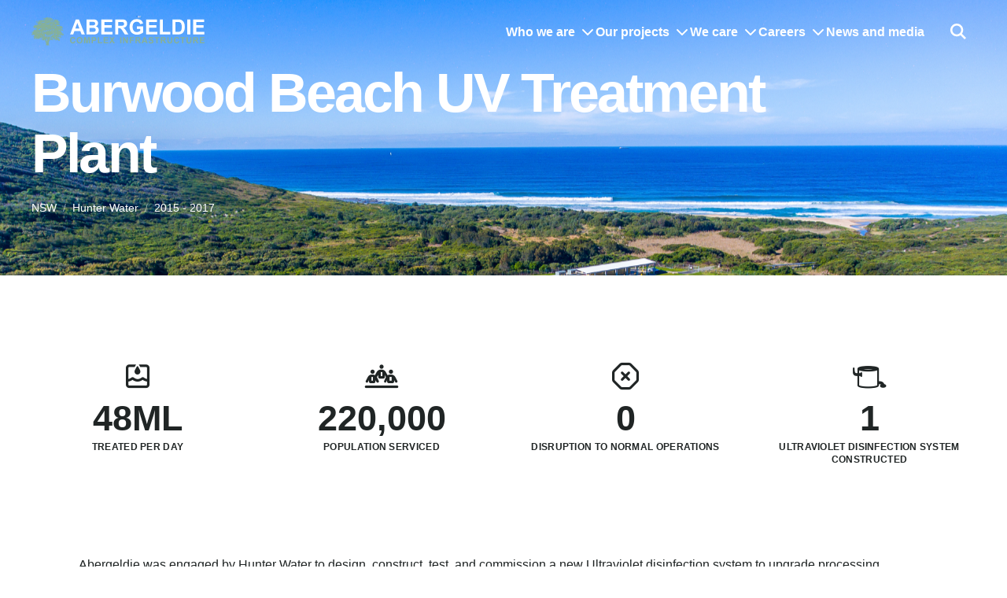

--- FILE ---
content_type: text/html; charset=utf-8
request_url: https://abergeldie.com/projects/burwood-beach-uv-treatment-plant
body_size: 30257
content:

<!DOCTYPE html>
<html lang="en">
<head>
    <meta charset="UTF-8">
    <meta name="viewport" content="width=device-width, initial-scale=1">
    <link rel="icon" type="image/svg+xml" href="/favicon.svg">
    <link rel="apple-touch-icon" sizes="180x180" href="/apple-touch-icon.png">
    <link rel="icon" type="image/png" sizes="32x32" href="/favicon-32x32.png">
    <link rel="icon" type="image/png" sizes="16x16" href="/favicon-16x16.png">
    <link rel="manifest" href="/site.webmanifest">
    <meta name="generator" content="Astro v4.5.5">

    <link rel="canonical" href="https://abergeldie.com/projects/burwood-beach-uv-treatment-plant" />

    


<title>Burwood Beach UV Treatment Plant</title>
<meta name="description" content="Abergeldie was engaged by Hunter Water to design, construct, test, and commission a new UV disinfection system to upgrade processing capacity and output quality.">


    <link rel="stylesheet" href="/astro-boostrap.css" />
    <link rel="stylesheet" href="/bundle.css?v=56.0" />
    <script src="/astro-boostrap.min.js"></script>
    <script type="module" src="/scripts/hoisted.js?v=56.0"></script>
    <script src="https://kit.fontawesome.com/0c8ff566c8.js" crossorigin="anonymous"></script>

    <!-- Google tag (gtag.js) -->
    <script async src="https://www.googletagmanager.com/gtag/js?id=G-TPKX06S876"></script>
    <script>
        window.dataLayer = window.dataLayer || [];
        function gtag() { dataLayer.push(arguments); }
        gtag('js', new Date()); gtag('config', 'G-TPKX06S876');
    </script>

   <!-- Google Tag Manager -->
    <script>(function(w,d,s,l,i){w[l]=w[l]||[];w[l].push({'gtm.start':
    new Date().getTime(),event:'gtm.js'});var f=d.getElementsByTagName(s)[0],
    j=d.createElement(s),dl=l!='dataLayer'?'&l='+l:'';j.async=true;j.src=
    'https://www.googletagmanager.com/gtm.js?id='+i+dl;f.parentNode.insertBefore(j,f);
    })(window,document,'script','dataLayer','GTM-WPJVT83');</script>
    <!-- End Google Tag Manager -->

    <script type="text/javascript" src="/Kentico.Resource/Activities/KenticoActivityLogger/LoggerV2.js?webPageIdentifier=88e2ec8d-d014-4b24-89cf-345e4b87e2dd&amp;languageName=en&amp;logPageVisit=True&amp;logCustomActivity=True&amp;functionName=kxt" async></script><script type="text/javascript">window['kxt']=window['kxt']||function(){(window['kxt'].q=window['kxt'].q||[]).push(arguments)};</script>
</head>
<body>
    <!-- Google Tag Manager (noscript) -->
    <noscript>
        <iframe src="https://www.googletagmanager.com/ns.html?id=GTM-WPJVT83"
                height="0" width="0" style="display:none;visibility:hidden"></iframe>
    </noscript>
    <!-- End Google Tag Manager (noscript) -->

    
<div id="site-header" class="__solid-header fixed top-0 z-[5000] h-[var(--site-header-height)] w-full" data-ktc-search-exclude>
    <div class="container container-header flex h-full items-center justify-between">
        <a href="/" class="logo w-full max-w-[220px]">
            <svg xmlns="http://www.w3.org/2000/svg" fill="none" viewBox="0 0 635 106">
                <path fill="currentColor" d="m168.21 20.88 7.52 20.87h-14.81l7.28-20.87h.01Zm-5.64-13.1-20.96 56.28h11.52l4.45-12.76h21.62l4.71 12.76h11.74L174.06 7.78h-11.5.01ZM212.69 39.5v15.01h10.06c3.92 0 6.4-.12 7.45-.34 1.61-.32 2.93-1.05 3.94-2.24 1.02-1.19 1.53-2.77 1.53-4.77 0-1.68-.4-3.11-1.18-4.29-.78-1.17-1.91-2.02-3.39-2.56-1.48-.54-4.69-.81-9.63-.81h-8.78Zm0-22.37v13.03h7.11c4.23 0 6.86-.07 7.88-.19 1.86-.23 3.31-.9 4.38-2.01 1.06-1.12 1.59-2.58 1.59-4.4 0-1.82-.46-3.16-1.37-4.24-.92-1.09-2.28-1.75-4.09-1.98-1.07-.13-4.16-.19-9.27-.19h-6.23v-.02Zm-10.9-9.34h21.51c4.26 0 7.43.18 9.53.56 2.09.37 3.96 1.14 5.62 2.32 1.65 1.17 3.02 2.74 4.13 4.7 1.1 1.95 1.65 4.15 1.65 6.58 0 2.63-.68 5.05-2.03 7.25-1.35 2.2-3.19 3.85-5.51 4.95 3.28 1 5.8 2.7 7.57 5.1 1.76 2.4 2.64 5.24 2.64 8.49 0 2.56-.58 5.05-1.71 7.47-1.14 2.42-2.69 4.36-4.67 5.8-1.97 1.44-4.4 2.34-7.29 2.68-1.82.2-6.18.33-13.11.38h-18.34V7.78l.01.01ZM256.49 7.78v56.28h40.94V54.5h-30.04V39.3h26.97v-9.56h-26.97V17.33h28.99V7.78h-39.89ZM317.94 31.58h8.04c5.21 0 8.47-.23 9.76-.68 1.3-.46 2.31-1.25 3.04-2.38.74-1.12 1.1-2.53 1.1-4.21 0-1.89-.49-3.42-1.45-4.58-.97-1.16-2.33-1.89-4.08-2.2-.89-.13-3.54-.19-7.93-.19h-8.48v14.25-.01Zm-10.9 32.48V7.78h22.9c5.76 0 9.94.51 12.55 1.52 2.61 1.01 4.7 2.81 6.26 5.4 1.57 2.59 2.35 5.54 2.35 8.87 0 4.22-1.18 7.71-3.55 10.46-2.37 2.76-5.9 4.49-10.62 5.21 2.34 1.43 4.28 3 5.8 4.72 1.53 1.71 3.58 4.75 6.17 9.12l6.57 10.97h-13.01l-7.81-12.28c-2.8-4.35-4.72-7.09-5.74-8.22-1.03-1.14-2.13-1.92-3.28-2.34-1.15-.42-2.98-.63-5.49-.63h-2.22v23.47h-10.9l.02.01ZM386.82 33.9h23.37v22.41c-2.28 2.3-5.58 4.33-9.9 6.08s-8.69 2.62-13.12 2.62c-5.63 0-10.54-1.23-14.73-3.71-4.18-2.47-7.32-6-9.43-10.58-2.1-4.6-3.16-9.6-3.16-14.99 0-5.86 1.18-11.08 3.53-15.62 2.34-4.56 5.78-8.05 10.3-10.48 3.45-1.87 7.74-2.8 12.89-2.8 6.68 0 11.9 1.47 15.66 4.39s6.17 6.96 7.25 12.12l-10.78 2.11c-.75-2.76-2.18-4.94-4.28-6.54-2.08-1.6-4.7-2.39-7.82-2.39-4.74 0-8.52 1.58-11.32 4.72-2.8 3.15-4.2 7.83-4.2 14.03 0 6.69 1.42 11.71 4.26 15.04 2.84 3.34 6.56 5.01 11.15 5.01 2.27 0 4.55-.46 6.84-1.39 2.29-.93 4.25-2.05 5.89-3.38v-7.09h-12.4V33.9ZM420.64 7.78v56.28h40.94V54.5h-30.04V39.3h26.96v-9.56h-26.96V17.33h28.99V7.78h-39.89ZM471.45 8.25v55.81h37.93V54.5h-27.03V8.25h-10.9ZM528.42 17.33v37.18h8.1c3.03 0 5.22-.18 6.56-.54 1.76-.45 3.22-1.23 4.38-2.33 1.16-1.09 2.1-2.9 2.84-5.41.73-2.52 1.1-5.94 1.1-10.28 0-4.34-.36-7.67-1.1-9.99-.73-2.32-1.76-4.14-3.08-5.44-1.32-1.3-2.99-2.18-5.01-2.64-1.52-.36-4.48-.54-8.91-.54h-4.88v-.01Zm-10.9-9.55h19.86c4.48 0 7.89.36 10.24 1.07 3.16.97 5.86 2.7 8.11 5.18 2.26 2.49 3.97 5.53 5.14 9.12 1.17 3.6 1.76 8.03 1.76 13.3 0 4.64-.55 8.62-1.64 11.97-1.34 4.09-3.27 7.41-5.77 9.95-1.88 1.92-4.42 3.41-7.63 4.49-2.4.8-5.6 1.2-9.61 1.2h-20.45V7.78h-.01ZM582.8 7.78h-10.9v56.27h10.9V7.78ZM593.51 7.78v56.28h40.94V54.5h-30.04V39.3h26.97v-9.56h-26.97V17.33h28.99V7.78h-39.89Z"></path>
                <path fill="#85B09A" d="m156.54 88.84 4.39 1.46c-.67 2.56-1.8 4.46-3.36 5.71-1.57 1.25-3.55 1.87-5.96 1.87-2.98 0-5.43-1.06-7.35-3.19s-2.88-5.04-2.88-8.72c0-3.9.96-6.93 2.9-9.09 1.92-2.16 4.46-3.23 7.6-3.23 2.74 0 4.98.84 6.69 2.54 1.02 1 1.79 2.44 2.3 4.32l-4.49 1.11c-.26-1.21-.82-2.17-1.66-2.87-.84-.71-1.87-1.06-3.07-1.06-1.66 0-3.01.63-4.05 1.88s-1.56 3.27-1.56 6.06c0 2.96.51 5.07 1.54 6.33 1.02 1.26 2.35 1.89 3.98 1.89 1.21 0 2.24-.4 3.11-1.21.87-.8 1.49-2.07 1.87-3.79M170.43 85.76c0 2.66.59 4.67 1.76 6.03 1.17 1.38 2.67 2.06 4.48 2.06 1.81 0 3.29-.68 4.45-2.04 1.16-1.36 1.74-3.4 1.74-6.12s-.56-4.69-1.69-6.02c-1.13-1.31-2.63-1.98-4.49-1.98-1.86 0-3.38.67-4.52 2.01-1.14 1.34-1.71 3.36-1.71 6.06m-4.67.15c0-2.38.34-4.38 1.02-6 .51-1.19 1.2-2.26 2.09-3.21.88-.94 1.85-1.65 2.9-2.12 1.4-.62 3.01-.92 4.83-.92 3.31 0 5.95 1.07 7.93 3.21 1.98 2.15 2.98 5.12 2.98 8.93 0 3.81-.99 6.75-2.95 8.88-1.96 2.13-4.6 3.21-7.89 3.21s-5.99-1.06-7.96-3.19c-1.97-2.13-2.95-5.06-2.95-8.79ZM207.75 74.04l-4.03 16-4.05-16h-6.77v23.45h4.19l.01-18.46 4.41 18.46h4.37l4.46-18.46v18.46h4.2V74.04h-6.79ZM225.48 78.02v6.65h2.47c1.78 0 2.97-.12 3.57-.37.6-.24 1.08-.62 1.41-1.15.34-.53.51-1.13.51-1.82 0-.85-.24-1.56-.72-2.11-.48-.56-1.09-.9-1.82-1.04-.54-.1-1.63-.16-3.25-.16h-2.18.01Zm-4.54 19.47V74.04h7.26c2.75 0 4.55.12 5.39.35 1.28.35 2.36 1.12 3.22 2.3.87 1.17 1.3 2.7 1.3 4.56 0 1.45-.25 2.64-.75 3.63-.5.98-1.13 1.76-1.9 2.31-.77.56-1.55.93-2.35 1.11-1.07.22-2.64.34-4.68.34h-2.95v8.84h-4.54v.01ZM243.83 74.25v23.24h15.79v-3.97h-11.25V74.25h-4.54ZM264.75 74.04v23.45h17.04v-3.97h-12.5v-6.34h11.23V83.2h-11.23v-5.18h12.08v-3.98h-16.62ZM300.14 74.04l-4.46 7.01-4.43-7.01h-5.29l7.03 11.25-7.76 12.2h5.45l4.98-7.93 4.99 7.93h5.44l-7.74-12.21 7.06-11.24h-5.27ZM329.74 74.04h-4.54v23.45h4.54V74.04ZM349.58 74.04v15.7l-9.2-15.7h-4.39v23.45h4.19V82.13l9.07 15.36h4.53V74.04h-4.2ZM360.46 74.04v23.45H365v-9.96h9.36v-3.97H365v-5.54h10.85v-3.98h-15.39ZM386.03 83.97h3.34c2.17 0 3.52-.1 4.07-.29.53-.19.96-.52 1.26-.99.32-.47.47-1.05.47-1.76 0-.79-.2-1.43-.6-1.92-.41-.49-.97-.79-1.71-.91-.36-.06-1.46-.08-3.3-.08h-3.52v5.95h-.01Zm-4.54 13.52V74.04h9.53c2.4 0 4.15.21 5.23.63 1.09.43 1.95 1.18 2.61 2.24.65 1.09.97 2.32.97 3.71 0 1.76-.5 3.21-1.48 4.35-.99 1.15-2.47 1.88-4.44 2.17.99.6 1.79 1.25 2.42 1.96.64.72 1.5 1.99 2.58 3.81l2.74 4.57h-5.41l-3.27-5.11c-1.17-1.82-1.96-2.97-2.39-3.45-.43-.47-.89-.8-1.36-.97-.48-.17-1.24-.26-2.29-.26h-.91v9.79h-4.54l.01.01ZM414.77 79.52l3.1 8.68h-6.14l3.03-8.68h.01Zm-2.36-5.48-8.72 23.45h4.8l1.85-5.32h8.98l1.95 5.32h4.92l-8.97-23.45h-4.82.01ZM429.33 89.87l4.4-.45c.27 1.55.8 2.68 1.61 3.41s1.9 1.08 3.28 1.08c1.46 0 2.56-.33 3.3-.97.73-.64 1.11-1.39 1.11-2.26 0-.55-.16-1.02-.47-1.41-.31-.39-.85-.73-1.63-1.02-.53-.18-1.73-.53-3.62-1.02-2.43-.64-4.13-1.4-5.11-2.32-1.38-1.3-2.06-2.87-2.06-4.72 0-1.19.32-2.31.97-3.35.65-1.04 1.58-1.84 2.81-2.39 1.22-.54 2.69-.81 4.41-.81 2.83 0 4.94.64 6.37 1.94 1.42 1.29 2.17 3.02 2.24 5.18l-4.53.2c-.19-1.21-.62-2.08-1.25-2.61-.64-.53-1.59-.79-2.88-.79-1.29 0-2.35.29-3.09.85-.48.35-.72.85-.72 1.46 0 .55.22 1.02.67 1.42.58.5 1.97 1.02 4.17 1.58 2.2.54 3.84 1.1 4.88 1.68 1.06.59 1.88 1.38 2.48 2.38.6 1 .9 2.25.9 3.73 0 1.34-.36 2.6-1.07 3.77-.72 1.17-1.73 2.04-3.04 2.61-1.3.57-2.93.85-4.88.85-2.83 0-5.01-.68-6.53-2.05-1.53-1.37-2.43-3.36-2.72-5.98M451.67 74.04v3.98h6.66v19.47h4.54V78.02h6.64v-3.98h-17.84ZM478.85 83.97h3.35c2.16 0 3.53-.1 4.06-.29.54-.19.96-.52 1.27-.99.3-.47.46-1.05.46-1.76 0-.79-.2-1.43-.6-1.92-.4-.49-.97-.79-1.71-.91-.37-.06-1.46-.08-3.3-.08h-3.53v5.95Zm-4.54 13.52V74.04h9.53c2.4 0 4.14.21 5.23.63 1.09.43 1.95 1.18 2.61 2.24.65 1.09.98 2.32.98 3.71 0 1.76-.49 3.21-1.48 4.35-.99 1.15-2.46 1.88-4.43 2.17.98.6 1.79 1.25 2.42 1.96.64.72 1.49 1.99 2.58 3.81l2.74 4.57h-5.41l-3.27-5.11c-1.16-1.82-1.96-2.97-2.39-3.45-.43-.47-.88-.8-1.36-.97-.48-.17-1.24-.26-2.29-.26h-.91v9.79h-4.54l-.01.01ZM503.31 74.04v12.7c0 2.01.05 3.32.17 3.92.2.95.65 1.73 1.38 2.31.73.59 1.72.87 2.98.87s2.25-.28 2.9-.83c.65-.55 1.05-1.22 1.18-2.02.13-.8.2-2.13.2-3.98V74.04h4.54v12.32c0 2.81-.12 4.79-.36 5.96-.25 1.16-.7 2.14-1.36 2.94-.66.8-1.54 1.44-2.64 1.91-1.1.48-2.54.71-4.31.71-2.14 0-3.77-.26-4.89-.77-1.1-.52-1.97-1.19-2.62-2.02-.64-.83-1.06-1.69-1.27-2.6-.3-1.34-.45-3.32-.45-5.94V74.04h4.55ZM537.68 88.84l4.39 1.46c-.68 2.56-1.79 4.46-3.36 5.71-1.56 1.25-3.56 1.87-5.96 1.87-2.98 0-5.43-1.06-7.35-3.19s-2.88-5.04-2.88-8.72c0-3.9.97-6.93 2.9-9.09s4.47-3.23 7.6-3.23c2.74 0 4.98.84 6.7 2.54 1.02 1 1.78 2.44 2.3 4.32l-4.49 1.11c-.27-1.21-.82-2.17-1.66-2.87-.84-.71-1.86-1.06-3.07-1.06-1.66 0-3.01.63-4.04 1.88-1.04 1.25-1.56 3.27-1.56 6.06 0 2.96.51 5.07 1.54 6.33 1.02 1.26 2.35 1.89 3.98 1.89 1.2 0 2.23-.4 3.11-1.21.87-.8 1.49-2.07 1.87-3.79M546.22 74.04v3.98h6.66v19.47h4.54V78.02h6.64v-3.98h-17.84ZM568.81 74.04h4.54v12.7c0 2.01.05 3.32.16 3.92.19.95.66 1.73 1.39 2.31.72.59 1.72.87 2.98.87s2.25-.28 2.89-.83c.66-.55 1.05-1.22 1.19-2.02.12-.8.19-2.13.19-3.98V74.04h4.54v12.32c0 2.81-.12 4.79-.37 5.96-.24 1.16-.69 2.14-1.36 2.94-.65.8-1.54 1.44-2.64 1.91-1.1.48-2.54.71-4.31.71-2.14 0-3.77-.26-4.87-.77-1.1-.52-1.98-1.19-2.62-2.02-.64-.83-1.07-1.69-1.27-2.6-.29-1.34-.44-3.32-.44-5.94V74.04ZM597.91 83.97h3.35c2.17 0 3.52-.1 4.06-.29.55-.19.97-.52 1.28-.99.3-.47.46-1.05.46-1.76 0-.79-.2-1.43-.61-1.92-.4-.49-.96-.79-1.7-.91-.36-.06-1.46-.08-3.3-.08h-3.53v5.95h-.01Zm-4.54 13.52V74.04h9.53c2.39 0 4.14.21 5.23.63 1.09.43 1.95 1.18 2.61 2.24.65 1.09.98 2.32.98 3.71 0 1.76-.5 3.21-1.48 4.35-.99 1.15-2.46 1.88-4.43 2.17.98.6 1.79 1.25 2.42 1.96.64.72 1.5 1.99 2.58 3.81l2.74 4.57h-5.41l-3.27-5.11c-1.17-1.82-1.97-2.97-2.39-3.45-.43-.47-.89-.8-1.36-.97-.48-.17-1.24-.26-2.29-.26h-.92v9.79h-4.54v.01ZM617.88 74.04v23.45h17.04v-3.97h-12.5v-6.34h11.23V83.2h-11.23v-5.18h12.08v-3.98h-16.62ZM112.41 64.29c0-.5-1.89-.79-.47-2.05v-.08c.89.45 1.29 1.36.47 2.13Zm-3.68-5.49c.17-.13.31-.27.48-.41.1.14.21.28.31.41m-.31 7.77v.08c-.24-.09-.48-.19-.72-.28-1.02-.05-2.02.7-2.49-.77.29-.25.58-.5.85-.74 1.21.04 3.52.23 2.36 1.72m-3.84-15.62c-1.38 0-2.01.37-3.13-.58h-.07c-.16.19-.31.38-.47.58h.08v.08c-.57 0-2.99-1.98-2.88-2.35.13-.4.77-.46 1.07-.6 1.83.56 4.75.66 6.03 2.22-.21.21-.42.43-.63.65Zm-.55 7.03v.09s-.05-.05-.08-.09c-.35 0-.53-.75-.55-1.06.35-.28.68-.55 1.02-.81 1.12.74.61 1.25-.39 1.87Zm-.39 2.05c.72.37.74.85.23 1.47-.87 0-.56-1.09-.23-1.47Zm.27 4.3c-.65-.1-1.05-.7-1.83-.7-.48 0-2.35.22-2.2-.55.1-.53 2.37-.21 2.83-.35.5.09.99.16 1.48.24.16.33.31.66.47.98l.08.08c-.28.1-.55.2-.82.3m-5.29-10.77c.14-.25.26-.49.39-.74.5.05.99.07 1.26.49-.13.14-.26.28-.4.41-.41-.05-.83-.11-1.26-.17m-.46-11.29c.12-.08.36.34.24.49-.23.07-.43-.34-.24-.49Zm1.56 3.85v.16c-.52 0-.89.1-.86-.65.29.17.58.33.86.49Zm3.45.08h.08v.16s-.05.06-.08.09c-.34.16-.68.32-1.02.49-.53 0-.92-.34-.87-.9.64.06 1.26.11 1.88.16m-1.34-9.98v-.08c.52.26.69.57.48 1.15-.53 0-.77-.67-.48-1.06m2.27 2.94c1.5.47 1.88 1.74.63 2.78-1.92 0-2.09-1.92-.63-2.78Zm.24-3.11c.23-.08.47-.16.7-.24.4.39.34 1.15-.33 1.2-.42.02-.46-.63-.44-.95h.08l-.01-.01Zm1.92 28.19c-.44.41-.73-.53-.75-.87.28.07 1.26.41.75.87Zm.82-4.31c.41.09.83.17 1.25.25v.16c-.13.14-.26.27-.4.41h-.07c0 .41-1.27-.43-1.41-.65.21-.05.41-.1.63-.17Zm-2.36 10.72c0 .66-.73.41-.79-.17.26.05.53.11.79.17Zm1.17.98c.25.2.87.63.7 1.01-.18.45-1.93 1.01-2.27.53-.56-.77 1.29-1.3 1.66-1.46h-.08v-.08h-.01Zm.55.08h.15c-.05.07-.1.11-.15.16v-.16Zm5 2.45v.08c-.1-.03-.2-.05-.31-.08h.31ZM98.37 40.8c-.16 0-.88-.04-.63-.41.21.05.42.12.63.16v.25Zm-.55 13.41v-.08c-.02-.22-.06-.44-.08-.66h.47v.08h.07c-.15.22-.31.44-.46.66Zm.31 15.05c-.71 0-1.36.43-1.95-.25.02-.05.05-.1.07-.16.06-.03.11-.05.16-.08v-.09c.58.14 1.15.28 1.73.41v.16l-.01.01Zm-2.4 1.36c-.05-.35.3-.22.29-.21.28.22-.06.26-.29.21Zm-.18.84c-.03.47-.05.93-.08 1.39-1 0-1.53-.47-1.33-1.55.47.03.94.05 1.41.08v.08Zm-2.9 8.51c.06-.06.11-.11.16-.17.77.05 1.35.13 1.8.74.24 0-1.56 1.1-1.97-.57m-1.33-16.36v.08h-.08c.05.38.1.75.16 1.11-.16.92-1.68.68-2.14.21-1.06-1.06-.09-2.05.81-2.79v-.08c1.07.02 4.73-.1 3.13 1.47h-1.88Zm.12 7.66c-.35.09-.46-.32-.12-.47.16-.33.37.39.12.47Zm-3.25 12.79c-.87.11-1.23-1.27-.7-1.81.47.2.94.38 1.41.57 0-.44 1.22-.56 1.25.16.04.92-1.32.99-1.95 1.08m.94 1.71c-.24 0 .28-.87.4-.98v-.09c.86.34.46 1.06-.4 1.06m-3.45-5.97c.31-.18.63-.38.94-.57.41.11 1.1.52.67 1.05-.52.62-1.31.05-1.61-.48Zm4.08.41v.25h-1.1v-.16h.07c.18-.11.37-.22.55-.33.15.08.31.16.47.24m-4.78-3.52c.58-.21 1.15-.43 1.72-.65.03-.03.05-.06.08-.09-.08-.05-.15-.11-.23-.16v-.25c.12-.13.26-.28.38-.41.92.05 1.83.11 2.75.16-.21.45-.42.88-.62 1.32-.01.11-.01.23-.02.35.24 1.8-3.54 1.65-4.06-.28m-1.32 4.58c-1.28 0-1.26-1.21-.39-1.8.83 0 1.8-.08 2.27.57 0 .44-1.56 1.06-1.88 1.23Zm-1.41-4.99c.13-.05.26-.11.39-.17.3.14.6.51.18.71-.36.18-.67-.2-.57-.55m-.59-7.27c-.8-.22-.36-1.72.04-2.14v-.08c.9.37.87 1.05 1.1 1.97-.4 0-.66.38-1.14.25Zm-1.53-4.1h-.08c-.48.43-.99.87-1.48 1.3-.01.07-.03.13-.05.2.17 1.23-.96 1.06-1.68 1.53-1.12 0-.62-1.49-2.51 0-.58 0-1.14-.22-1.64.07v.09c-.4.41-.79.81-1.18 1.23v.32h.09v.09c.52 0 .89-.5 1.51-.28 2.14.76-4.07 5.48-4.96 5.09-.3-.13-.44-.49-.49-.83-.24-1.64 1-1.86 1.9-2.68-.09-.23-.2-.45-.29-.68-.31-.81 1.41-5.73 2.06-6.1.45-.27 4.04.24 4.43.56.43.35.54.98.61 1.55h.23c.16-.18.33-.35.48-.54 0-.44-.02-.89-.02-1.34.47-.79.95-1.58 1.42-2.37.78.18 4.92 2.61 5.17 3.27-.21-.05-.43-.11-.63-.16v.09c-.42.04-.85.09-1.27.14-.55-.14-.9-.62-1.62-.55Zm-1.25 6.98c-.82-.53.26-1.05.7-1.17.28.52.07 1.67-.7 1.17Zm-2.81 5.86c-1.7-.05-.68-4.35.08-4.99 1.77.57 1.45 5.03-.08 4.99Zm.17 5.83c-.26.32-.74-.01-.88-.27.07-.19.15-.38.23-.57.32.05.97.44.65.85m-3.03-4.79c-.43-.14-.42-.71-.67-1.04-.05-.03-.11-.06-.16-.09-.41.47-.83.93-1.25 1.39l-.08.08c-.28.17-.57.32-.86.48-4.67 0-.83-3.64.55-4.9.41.56.82 1.1 1.22 1.65.56.43 1.75.22 2.1.87.23.45-.25 1.73-.85 1.55m-7.09 5.66v.08c-3.07 0-1.59-3.14.08-4.01 2.68 1.75 1.71 2.28-.08 3.93Zm1.02-5.07v.24c-.4 0-.49.38-.94.09.06-.13.11-.28.16-.41.21.03.42.05.63.08h.15Zm-4.99-11.51c.5-.8.99-1.6 1.48-2.39.62.33.92.86 1.25 1.48.03-.03.06-.07.07-.09.72 0 .85-1.1 1.84-.78 2.24.72.99 2.16-.19 2.9-.85 0-1.46.2-1.8.98h.08v.08c.03-.05.06-.11.07-.16 2.23 0 .27 2.79-.41 3.43-2.15 2.03-2.69-4.21-2.39-5.45Zm.85 18.21c.16.25.31.49.47.73l.08.08c-.68 0-.91-.11-.55-.81Zm-1.26-33.12c.52.29.75.76.16 1.06-1 0-.98-.81-.16-1.06Zm1.73 12.26c-.11.11-.21.22-.31.33-.08-.02-.16-.07-.24-.08-.12-.25-.26-.49-.39-.74h.08c.18-.05.37-.11.55-.16.11.21.21.43.31.65Zm1.65-13.98c-.06.03-.11.05-.16.08v-.08s.06-.06.08-.09c.03.03.05.05.08.09Zm-3.37-4.42c.16-.09.31-.17.48-.25 1.54.88 1.78 2.1 1.25 3.69v.07h.86s.74-2.02 1.42-1.05c.01.15.03.32.04.47-.29 1-2.18 2.61-3.19 1.78-.45-.37-.32-.94-.62-1.36-.3-.34-.6-.7-.91-1.05-.15-.67.6-1.52.67-2.31m-1.17 31.57v-.08c.33.45.27.82.08 1.3-.46 0-.22-1.02-.08-1.22Zm-.4 8.83c-.33 0-.6-.41-.55-.73v-.08c.37.17.58.33.7.74-.05.02-.11.05-.16.08m-.62 4.42c.13-.28.26-.55.39-.81.18.53.47.93-.39.81Zm.24 1.42c-.59.49-.79-.63-.71-1.01.23.1 1.18.63.71 1.01Zm-2.04-7.71c0 .17-.67 2.32-.79 2.7 0 .1.01.21.02.31.38 1.23.33 2.36-.41 3.36-.75 0-1.63-4.34-1.73-5.24-.03-.05-.05-.1-.08-.16-1.08 0-1.21-5.03.24-5.81v-.16c-1.19 0 .07-1.6.38-1.8 1.07.21 1.42.53 1.49 1.71h-.08c-.5.09-1 .16-1.49.24-.05.03-.1.06-.16.08 0 0 1.4 1.37 1.88 1.48.19.89.36 1.8.55 2.7.52 0 2.64-.65 2.52.59-.08.75-2.03.06-2.36-.02M56 94.71c-.86 0-2.24.58-1.73-1.39-.1-.09-.21-.17-.31-.25v-.16c.21-.2.42-.39.63-.58v-.08c.83.41.89 1.16.94 2.12h.08c.13.05.26.11.4.16v.17l-.01.01Zm-1.51-44.84c.21-1.17 0-2.14.56-3.09 1.26.65 1.09 2.48 1.95 3.45.54.61 1.68.61 2.07 1.21.19.28-.18.56-.34.74-1.4 0-2.28 1.37-4.2.78-1.65-.51-.2-2.23-.04-3.09Zm-.95-8.97c-.93-.88.36-1.58 1.04-1.81.8.25 1.53.24 1.96 1.06h-.08c-.62.62-2.1 1.51-2.92.75Zm.02 26.72c-.23.53-.46 1.04-.69 1.57-.18 1.32-.08 2.43-.63 3.52-.06 0-.12 1.67-.7 1.82-1.37.39-.85-1.64-1.02-2.39l-.25-.25c-1.19-.88-.76-3.81-1.09-5.23.08-.11.16-.22.23-.33-.41 0-.51-2.99-.47-3.6.45-.22.89-.44 1.33-.65 2.29.08 3.59 3.36 3.28 5.54m-1.56-9.06c-.58 0-.64-.7-.47-1.06.4.25.53.54.47 1.06Zm-4.09-3.73c-.27-.63 1.71-1.21 2.13-1.43 1.17.12 3.28 1.56 2 2.82-1.19 1.16-1.54-1.44-2.85-1.02h-.07s-1.04.01-1.2-.37m-.14 18.12c-.08.09-.16.16-.23.25-.21-.06-.41-.11-.62-.16h-.16v-.17c.08-.1.16-.21.24-.32l.78.24v.16h-.01Zm-.7 8.18c.33.22.5.45.63.82-.65 0-.97-.22-.63-.82Zm-1.48-15.05c.44.03.89.05 1.33.08v.08c.26 0-.06 1.12-.17 1.23-.77.83-1.84-.54-1.16-1.39Zm.26 5.97c-.57.56-1.67-.24-1.05-.97.4.14 1.24.32 1.05.97Zm-1.6-13.57v-.09c.79.1.97.83.55 1.46-.85 0-1.13-.77-.55-1.38m.12 11.48c-.86.84-2.31-.66-1.38-1.6v-.07c.5.13 2.15.92 1.38 1.67Zm-.98 13.54v.09h-.16c0-.5-.5-.75-.08-1.32v-.08c.43.42.63.78.24 1.31Zm-.55-8.27v.09h-.16c0-.51-.58-.72-.38-1.4.6.25.7.68.54 1.31Zm-1.25-13.41c-.08.08-.16.16-.24.25v.08c-.56 0-2.03.09-1.64-.92.65-.51 1.31-1.02 1.96-1.54 1.53.42.85 1.56-.07 2.13m-.88 11.86c-1.74 1.93-3.64-.76-1.87-1.8.85.12 2.92.62 1.87 1.8Zm-2.73-11.53h-.08c-.18.05-.36.11-.55.16.03-.26.05-.54.08-.81v-.08c.21.03.42.05.63.08-.03.22-.05.45-.08.66m-1.25 6.21c0-.47.71-.83 1.02-1.06.76.86-.26 1.04-1.02 1.06Zm-.31 5.33c.5.38.82.82.93 1.47-.97 0-1.99-.71-.93-1.47Zm-.09-4.17c-.05.05-.1.11-.15.17v-.17h.15Zm-1.69.05c-.87-.32-.65-1.4-.11-1.94.62.14 1.25.28 1.88.41 0 .85-.92 1.83-1.78 1.52m-2.07-12.49c1.08.23 3.26.76 2.04 2.13-1.36 0-4.28-.81-2.04-2.13Zm-.08 11.29s-.05.06-.08.08c-1.29-.12-1.49-1.31-.47-2.04.38.54.53 1.28.62 1.96h-.08.01Zm-2.74-20.33c-.31-.03-.63-.07-.94-.11-.02-.01-.05-.03-.08-.04-.37-.38-.75-.75-1.11-1.14-.97-.4-1.95-.81-2.92-1.21-.04-.08-.08-.15-.12-.23-.4-1.59 2.41-.8 2.91-.41h.09c.15-.19.31-.38.46-.57 2.66 0 .24-2.38 1.64-3.19v-.09c1.39.33 2.34 3.54 2 4.71-.28.28-.55.57-.82.85.01.05.03.11.03.15-.18.67-.44 1.16-1.14 1.27m-.7 10.68h-.08c0 .26-1.12-.1-1.25-.16h-.08c-.34.43-.68.87-1.02 1.3-.88 0-1.67-.02-2.19-.73.6 0 .77-1.8 1.53-1.96.58.16 1.17.33 1.76.49.23-.35.47-.71.7-1.06.83.54.68 1.19.63 2.13m-4.23 3.93c.26.19.52.38.79.57-.39 0-1.16.26-.79-.57Zm-.94-13.82c.05-.11.11-.22.16-.33h.7v.41c-.28-.03-.57-.05-.86-.08Zm-.7-3.27c-.73 0-1.14-.8-.94-1.47.73.26 1.09.47 1.09 1.39-.05.03-.11.05-.16.08M21.89 60.8c-.88-.23-.04-1.4.42-1.59.63.49.64 1.87-.42 1.59Zm-1.48 9.34c-1.61-.98.29-1.81 1.19-2.1 1.71.7.26 2.98-1.19 2.1Zm1.35 5.75v-.16h.16c-.06.05-.11.1-.16.16Zm-1.72 3.51c-.83.2-.58-1.18-.33-1.54.47.2 1.18 1.33.33 1.54Zm-.17-8.66c.13.06-.18.54-.4.16.14-.05.26-.11.4-.16Zm-.4-8.92c.11.22.21.44.32.66h-.08v.08h-.24v-.74ZM22.69 57s-.8.29-1.17.07c-.45-.26-.1-.92.08-1.21.38.38.74.75 1.1 1.14m-2.35-3.03c.68.06 1.36.11 2.03.16-.1.22-.2.43-.31.66-.02.03-.05.05-.08.08-.63-.03-1.26-.05-1.88-.08v-.08c-.03-.19-.05-.38-.08-.57.1-.05.2-.11.31-.16m0-.09c-.02-.21-.04-.43-.08-.66.04.22.06.45.08.66Zm3.91-11.2c.16-.13.31-.27.47-.41v-.08c.3.45.23.93-.47.65v-.16Zm.63-15.38c.03-.05.04-.11.08-.16.93.38 1.51 1.98.07 2.13-1 .1-.61-1.6-.14-1.97m-1.18-7.2h.08c.21-.05.41-.11.63-.17.13.06.26.11.38.17h.16c0 .81-1.26.88-1.26 0m2.42 5.15c-.02.27-.05.54-.08.82-.36 0-.55-.58-.55-.9.21.03.42.05.62.08m1.18 13.5c-1.02 0-1.68-.89-1.8-1.88h.08c.24-.05.47-.12.71-.16 1.09.17 1.81 1.04 1.02 2.04m-.47-11.62c.16.06.9.45.58.74-.48.43-.6-.44-.58-.74Zm1.56 12.76v-.08h.16c-.03.06-.05.11-.08.16v-.08h-.08Zm-.31-21.84c.34.06.67.11 1.01.17 0 .89-.95.38-1.17 0 .06-.05.1-.11.16-.17Zm2.27 8.75c1.19.11 1.58.94 2.42 1.64 0 .43-.67.66-.93.81h-.08s-1.16.05-1.41-.08l-.39.33c-1.51 0-.89-2.16.39-2.7Zm2.66-9.57v.08h.08v.16c-.1.06-.21.11-.32.17-.39.11-.78.21-1.17.32-.11-.24-.21-.49-.31-.73h1.72Zm2.17 11.17c-.69 1.13-3.28-.05-1.93-1.36.56.02 2.52.4 1.93 1.36Zm.41-12.81c.62.32 1.02.77 1.02 1.55-.86 0-1.45-.46-1.49-1.38.16-.06.31-.11.47-.17Zm.87-4.66v-.08c.38.17.78.33 1.17.49v.25c-.21.19-.41.37-.62.57-.36-.16-.73-.33-1.1-.49.19-.25.36-.49.55-.74Zm.15 12.35c-1.43 0 .04-1.58.47-1.8 1.16.63.31 1.25-.47 1.8Zm-.39 32.96c1.06.49.88 1.56-.39 1.56-.5 0 .23-1.41.39-1.56Zm-.39-37.54c.48.21.81.47 1.17.9-.24.16-.47.32-.71.49-.85 0-.93-.88-.46-1.39ZM34.1 43.82c-.13.03-.26.05-.39.09h-.08v-.09c-.05.03-.1.05-.15.09 0 .47-.97.39-1.17.11-.58-.81-.06-2.39.7-2.73.84.05 2.1-.09 2.65.5.51.56.14 2.01-.55 2.22-.33-.07-.68-.13-1.01-.19Zm-1.09 5.56.08-.08c.08-.16.16-.33.24-.49.23.11.47.21.7.33-.33.08-.68.16-1.02.24Zm1.33 4.49c1.83.89-.4 2.93-1.62 1.44-.87-1.05 1.02-1.34 1.62-1.44Zm4.93.17c.75.15 4.27 2.7 3.57 3.48-.35.36-3.62-1.05-3.8-1.38-.35-.62-.01-1.56.23-2.1Zm.48-35.83c.42.42 1.36 2.1.23 2.28-1.47.23-1.09-1.77-.23-2.28Zm.7 12.35c.2.14.64.73.16.8-.49.08-.32-.59-.16-.8Zm0-16.19v-.08c.33 0 1.44.02 1.24.59-.21.56-1.53.24-1.24-.51Zm5.79 9.49v-.41c.14.05.26.11.4.16v.16h-.08v.09h-.32Zm-.55 39.1c1.27.92.99 1.98-.23 2.54v.08c-.92 0-.39-2.14.23-2.62Zm-.7-13.34c-.73-.06-.16-1.2.08-1.46.5.32.92 1.55-.08 1.46Zm-.55-26.82c0-.45-.01-.68.31-.99v-.08c.77.38.64 1-.31 1.07Zm-.63 4.9c.22.15.64.78.09.83-.51.03-.35-.65-.09-.83Zm-1.41-4.33v-.57c.16.13.31.27.47.4h-.08c-.13.06-.26.11-.39.17Zm.78 27.24c1.9.78 2.98 4.21.05 4.32-1.07.04-2.04-2.6-1.48-3.5.48-.27.95-.54 1.43-.82Zm-1.17-34.76c.93.49 1.01 1.6 1.33 2.53-.08.17-.16.33-.24.49-.03-.03-.05-.06-.08-.08.03.06.06.11.08.16.06.05.12.1.19.14 1.02.17 2.61-.44 3.1-1.36-.05-.06-.11-.11-.16-.17.42 0 .67-.49 1.24-.33.33.09.55.38.63.7.38 1.46-.95 1.44-1.7 2v.41c-1.13 0-2.96.71-4.36.3-1.32-.38-.79-3.98-.03-4.71v-.08Zm1.88-1.47v.08c.02.22.05.44.07.65h-.07v.08c-.38 0-.53-.48-.55-.81h.55Zm.39 2.45c-.16.05-.32.11-.47.16-.1-.24-.2-.49-.31-.73.39.12.59.22.79.57m1.73-1.39h-.09v.08c-.6 0-.68-.76-.46-1.14v-.08c.18.38.36.76.55 1.14Zm1.02-3.93c.56.04 1.69.15 1.46.96-.43 1.57-1.78 1.37-2.47.27v-.08c-.35 0-1.44.95-1.61.11-.2-.95 2.15-1 2.62-1.26Zm1.26 18.08v-.08s.04-.06.07-.08c-.02.05-.05.11-.07.16Zm-.63-4c-.01-.22.37.48.18.53-.23.06-.21-.41-.18-.53Zm-.47 19.14c.13-.19.26-.39.39-.57 0 .37.2.91-.39.57Zm3.75 7.42c-.46.3-.94.61-1.4.92l-2.43.24c-1.26-.64.82-4.22 1.49-4.74.75.32 2.87 2.63 2.34 3.58ZM49.09 30.5c.66.3 1.14.8.62 1.47v-.08c-.86 0-.95-.8-.62-1.39Zm-.08-10.72v-.08c.55.09 1.79.86.92 1.48-.95.67-1.6-.68-.92-1.4Zm.16-6.55c.23.22.47.44.7.66-.11.03-.21.05-.31.08-.35 0-.44-.45-.39-.74Zm2.19 24.71c1.28.62.59 2.2-.65 1.58-.91-.44.18-1.34.65-1.58Zm-.47-25.93v-.08c.18.03.36.05.55.08.05.03.1.05.15.08v.16c-.13.17-.26.33-.39.49-.31 0-.38-.51-.31-.73Zm1.1 11.94h.08c-.05.05-.1.11-.16.16.03-.05.06-.11.08-.16Zm.15-.65c.03.11.06.22.08.33h-.08v-.33Zm.53 26.04c-1.47.24-1.29-2.37-.45-2.98v-.09c.35.42 1.44 2.9.45 3.06m2.06-20.89c-.13.11-.26.22-.4.33h-.08c-.07-.03-.15-.05-.24-.09v-.49c.21.06.42.11.63.17.02.03.05.05.08.08m-.4-5.32c1.64 1.11.84 1.91-.94 1.96 0-1.08-.02-1.49.94-1.96Zm.55-15.13c.1.3.21.6.31.9-.18.22-.37.44-.55.65-.03.03-.06.05-.08.09 0-.81-.67-1 .31-1.64m.39-2.21c.52.02 1.93.19 1.41 1.02-.66 1.04-1.96.08-1.41-1.02Zm.71-3.27v.66c-.51 0-.8-.28-.78-.82.26.05.52.11.78.16Zm.31 1.89c.12-.06.26-.11.38-.17.58.04 1.1.04 1.49.41.1 0-.79.39-1.72 0h-.15V4.4Zm1.95 2.37v.08c-.18-.1-.37-.22-.55-.33v-.25c.1-.05.21-.11.31-.16.14.22.26.44.39.65h-.16l.01.01Zm2.11.82c.26.22.53.44.79.66h-.08v.08c-.45.28-.89.55-1.33.82-.8 0-1.78.08-2.35-.41-.96 0 2.71-1.1 2.97-1.15Zm.08-3.68c1.07.14 1.75.67 2.19 1.64-.25.28-.52.54-.78.82-.98 0-1.39-1.1-2.27-1.31v-.08h-.08c0-.42.66-.87.94-1.07Zm2.19-1.39s-.05-.11-.08-.16c.02.05.05.11.08.16Zm.47 5.3c.4-.03.78-.06 1.17-.09h.15c.24-.34.47-.68.71-1.03 1.71.6 1.61 1.53.93 2.95h-.15c-.37.03-.73.05-1.1.08-.29-.27-.6-.54-.89-.8-.16-.11-1.12-.77-.83-1.1m3.35 6.09c-1.06.74-2.04-.84-1-1.65.55.13 1.97.95 1 1.65Zm.64 6.04c.79 0 3.33-.31 3.28.81-.04.77-1.95.77-2.49 1.16v.08h-.08c0-.79-1.43-.96-.71-2.05Zm.86-11.69c.19.11.37.21.55.32-.13.33-.26.66-.39.98v.09c-.42 0-.24-1.17-.16-1.39Zm1.35-2.55c-.55.48-.86-.74-.87-1.13.31.08 1.4.66.87 1.13Zm5.23 3.2c.07.13.16.28.24.41-.97 0-2.91 1.27-3.79.77-.28-.31-.55-.63-.83-.93-.13.16-.26.32-.4.49v-.09c-.96 0-1.06-1.15-.43-1.66.57-.13 1.12-.26 1.68-.38 1.16.43 2.3.96 3.52 1.39m-.79-2.45v-.08c.29.13.58.27.86.4.2 0-.11.58-.26.67-.83.42-1.53-.45-.6-.99Zm1.34 3.27c1.03.33.95 1.34-.24 1.22h-.16v.17s.24.92-.1 1.08c-.79.38-2.08-.91-2.01-1.73.52.03 1.04.05 1.56.08-.21 0 .82-.75.95-.81m1.32 6.63c-2.05 0-4.99 2.22-6.52-.45-.33-.57.27-1.16.65-1.51.24.08.47.16.71.24.36 0 .28.44.69.44 1.12 0 2.68-1.07 3.21.55.06-.02.11-.05.16-.08 0-.27 1.01.43 1.09.82m-.16-2.74c.17-1.06 3.07-.58 4.08-1.77.94.33 2.27 1.51 2.35 2.62l-.63.24c-.45.17-.89.33-1.33.49-1.13 0-4.8.45-4.47-1.58Zm7.13 2.9c.6.12 3.86.93 3.42 1.73-.45.81-5.26.32-3.42-1.73Zm.55-3.51c.84.39 1.08.89 1.17 1.88-.11.05-.23.1-.33.14-1.27.12-1.96-1.3-.84-2.02Zm2.82-2.54c.56.36.94.93 1.57 1.15 0 .73-1.13.66-1.57.57h-.08c-.5.05-.99.11-1.48.16-.11-.02-.21-.05-.32-.08 0-1.39.82-1.55 1.88-1.8Zm2.28 5.32c-.56 0-1.05-.4-.63-.9.51.15.78.33.63.9Zm.07 3.48c-.7 1.04-2.22-.05-1.09-.78.28.03 1.45.26 1.09.78Zm.87-7.49c.16.11.31.21.47.33v.33c-.16.08-.31.16-.47.24-.21-.05-.42-.11-.63-.16.21-.25.42-.49.63-.74Zm.23-2.12c.26.03.52.05.78.08.02.3.05.6.08.9-.47.87-1.85-.14-.87-.98m-.47 5.8c.23.03.47.06.7.08 0 .74-.81.65-.7-.08Zm2.42 8.34c-1.27 0-2.41.06-3.37.66-.89 0-3.65-.46-3.15-1.9.34-.99 2.04-1.09 2.83-1.45.38.33.47.63.55 1.14 1.11 0 4.4-.5 3.13 1.55m.32-5.64h-.08c0 .25-.8-.4-.87-.74.46.14.72.32.94.74m.15-5.97v1.06h-.08v.08h-.08c0-.37-.45-.65-.4-1.14h.56Zm.32 4c-.51 0-.82-.17-.71-.73.24.24.47.49.71.73Zm.7 5.73s.06-.05.08-.08c-.03-.24-.05-.49-.08-.74.29.24.58.49.86.74h-.46v.08h-.16v.08c-.04.24-.1.49-.16.74v.08c-.18-.06-.36-.12-.55-.17.16-.24.31-.49.46-.73m.08-3.52h.47v.25c-.1.05-.21.11-.31.16-.07-.03-.16-.05-.24-.08h-.08c.06-.11.11-.22.16-.33Zm1.25-4.74c.6.19.98.5 1.25 1.06 0 .58-1.48.4-1.72.1-.32-.41.18-.93.47-1.17m-.94 9.98c.06-.14.11-.27.16-.41.16.03.31.05.47.09v.08c.02.08.05.16.08.24h-.71Zm-.29 1.83c-.38.48-1.77-.2-.96-.69.36 0 1.39.13.96.69Zm-1.12 3.15c-.48 0-.77-.9-.78-1.31.13-.05.26-.11.39-.16 1.02.3 1.27.85.39 1.47Zm-1.52 14.62c-.48.56-1.28-.4-.98-.96v-.08c.41.05 1.55.36.98 1.04Zm-2.31 25.86c-.8 0-1.56.07-2.12-.49 0 0 .57-.47 1.02-.31.19-.09.37-.17.55-.25v-.09c.55.14 1.09.28 1.64.41-.02.12-.05.22-.08.34-.33.13-.68.27-1.02.4m-2.27 1.48c.18-.17.36-.33.55-.49.39.33.57.59.32 1.07v.08c-.29-.22-.57-.43-.86-.66m1.33 1.06c.75.09 1.41.33 1.41 1.22h-.16c0 .25-2.06-.4-2.27-.48l-.16-.16c.4-.2.79-.39 1.18-.58Zm-.39-9.49v-.08c-.07-.03-.16-.06-.24-.09v-.16s.06-.05.08-.09v-.09c.29.2.58.39.87.58 0 0-.75 1.84-1.65.9-.61-.65.48-1 .95-.98m-2.04-22.25c-.68 0-1.25-.52-.77-1.14.65.16 1.29.32 1.95.49v.16h-.08c-.37.16-.74.33-1.11.49m.16 15.38c-.1-.22-.21-.44-.31-.66.45.01.78.07.78.58-.16.03-.31.06-.47.09m-1.88 16.85c.13-.06.26-.11.4-.16.51.09 1.04.16 1.56.25h.08c-.47.41-.94.81-1.41 1.22v.08c-.58 0-.72-.94-.62-1.39m.4-1.63v.08c-.11.19-.21.38-.32.58-.31-.08-.62-.16-.94-.25.1-.16.21-.33.32-.49.31.03.62.05.94.09m-.79-18.25c.15-.05.31-.11.46-.16.18.2.46.59.13.77-.4.22-.57-.26-.6-.61m-.32-26.17c.3.08.58.16.87.24 0 .58-.81.3-.87-.24Zm-2.2 26.91c-.61 0-1.49-.04-1.02-.91.6.14.83.3 1.02.91Zm4.62 15.79h-.15c-.34-.05-.68-.12-1.02-.17.07-.1.16-.21.23-.31.41.07.72.13.93.48m-.5-6.52c-.5.18-.67-.53-.67-.93.13-.04.26-.1.39-.16.26.16.79.89.27 1.09m-.57-13.01c.23.15.75.89.33 1.09-.37.16-.93-.21-1.21-.37h-.08c-.34.07-.68.16-1.02.25-.23.07-.47.16-.7.24v-.08c-.95 0-1.36-1.12-.7-1.8v-.09s-.11-.05-.16-.08c-.02-.02-.05-.06-.07-.08.65.15 3.16.61 3.62.92m.21-25.46c-.58.15-.42-.89-.3-1.15.27.15.92.99.3 1.15Zm-.23 4.74c.29.11.58.21.87.33 0 .74-1.44.41-.87-.33Zm2.35 21.68c.05-.2.11-.39.16-.59v-.07c.32.25.23.54-.16.66Zm1.65-10.72c0-1.87-2.96-4.38.71-5.4 1.38 1.16 1.5 2.06.62 3.52-.05.03-.11.05-.15.08 0 .87.05 1.76-.79 2.04-.12-.08-.26-.17-.39-.25m.39 2.7c-.16.06-.31.11-.46.16-.03-.24-.05-.49-.08-.74h.47v.09c.03.16.05.32.07.49Zm.25-9.79c-.3.66-1.77-.17-2.13-.36v-.24h.07c.24-.05.48-.11.71-.17.28.05 1.6.21 1.34.76m-1.74-2.24v.17c-.7 0-1.09.37-1.71-.25.15-.13.31-.28.46-.41.41.16.84.33 1.25.49Zm-1.43 2.15c-.4.39-.79-.53-.92-.75.06-.03.11-.05.16-.08v-.08c.31.09 1.18.48.75.92m-.6-3.7v-.08h.15c-.03.05-.05.11-.08.16v-.08h-.08.01Zm-5.8 15.14c1.03.35 4.55.45 3.76 2.29-.66 0-2.22-.81-2.4.27-.12.72.25.9-.35 1.45-.79 0-.9-.55-1.27-1.08-.86-1.23-1.69-1.85.25-2.92m-3.76 8.59s-.05-.06-.08-.09h.08c0-.49.92-.62 1.26-.57.26-.41.52-.81.79-1.22 2.24.7-.67 3.6-2.04 1.88m-1.64-5.73c.55.07.96.19 1.33.57-.21.36-.41.71-.63 1.08-.85.78-1.82-.92-.7-1.65Zm.24-18.89c-.16-.08-.32-.16-.48-.25h-.08c.02-.21.05-.43.08-.65.19-.08.36-.16.55-.24.4.41.18.74-.07 1.14Zm2.17-3.56c.28 1.14-1.09.59-1.55.62-.05 0-.1.01-.14.01-.99.68-1.92-.42-.95-1.24.65.09 2.47-.13 2.65.61m4.79-2.98c.98.44.24 1.7-.6 1.28-.97-.48.18-.93.6-1.28Zm1.41-3.68c0 .29-2.19.62-1.41-.73.68.07 1.14.15 1.49.73h-.08Zm-.62 6.14c.26.1.99.64.5.95-.52.33-.92-.58-.5-.95Zm-2.36 3.68c.13-.14.26-.27.39-.41v-.08c.21.14.42.27.63.41-.1.11-.21.22-.31.33-.21-.09-.42-.17-.63-.25h-.08Zm-.7 7.61v-.08c.4.17.79.33 1.17.49v.17c-.77 0-1.32 1.26-1.72-.33.19-.08.37-.16.55-.24m.08-2.87c.98.52-.23 1.53-.8 1.05-.55-.46.57-.93.8-1.05Zm-2.35 2.78v-.08c.15.19.31.38.47.57.03.03.05.06.08.08-.31 0-1.15-.06-.55-.57Zm1.33-3.35v.08c-.11.11-.21.22-.31.33-.39-.13-.79-.27-1.18-.41v-.25c.11-.05.21-.11.31-.16.48 0 .94 0 1.18.41Zm-.63-4.5c-.16.08-.31.17-.47.25-.7 0-.96-.42-.78-1.06.68.07 1.08.11 1.25.81Zm1.72-2.86v.17c-.08.03-.16.06-.23.08-.06.25-.1.49-.16.73-.15-.02-.31-.05-.46-.08v.08c-.06.06-.11.11-.16.17-.02.03-.05.06-.07.08v.25h-.63c-.68 0 .44-1.66.63-1.81.34.09.67.17 1.02.25v.08h.08-.02Zm-3.98 19.39c.54.33 2.64.77 1.77 1.78-1.02 1.18-3.62-.76-1.77-1.78Zm-1.02-8.43c.26.09 1.08.35.84.79-.38.72-2.91 1.65-2.56-.47.58-.11 1.15-.22 1.72-.33m1.8 5.32c0-.6 1.25-.95 1.64-1.06.42.32.66.65.62 1.22v.08c-1.02 0-1.43.49-2.27-.24m3.99-10.71v-.08h-.08c.63-.37 1.25-.76 1.88-1.14.77.19 1.14.49 1.33 1.3-.1.08-.2.17-.31.25-1.06 0-1.91-.21-2.82-.33Zm1.61 11.03c-1.15.48-1.34-.68-.44-1.21v-.08c.51.21 1.32.92.44 1.29Zm.25-3.92c-.75.41-.89-.9-.76-1.38.51.1 1.67.87.76 1.38ZM80.5 17.8l.24.24c-.13.14-.26.27-.4.41-.21-.05-.41-.11-.62-.16v.08h-.16c0 .46-.58.74-.86.98-.45-.1-.89-.2-1.32-.28-.34.02-2.54 1.17-2.6.19-.08-1.62 3.52-1.21 4.47-1.05.42-.13.83-.27 1.25-.41Zm-8.38 3.59v-.08c.14-.33.26-.65.4-.98.4.25.51.5.62.98-.33.03-.67.05-1.02.08Zm.6 7.14c1.39.33 3.14-.2 4.18.89-.16.19-.31.37-.47.57h-.16c-.29-.04-.57-.06-.86-.1-1.53-.71-6.57 1.6-6.12-.83.13-.51.27-1.02.4-1.54v-.08c1.41.05 1.89.81 3.02 1.08m-5.22 9.96c.11-.14.21-.27.31-.41.21.14.42.27.64.41-.08.14-.16.27-.24.41-.23-.14-.46-.27-.71-.41Zm-.55 6.3c.7.45.68 1.08.71 1.95-.11.06-.21.12-.31.17-1.12 0-1.92.32-2.74.9-.08-.05-.15-.11-.23-.17-.02-.24-.04-.49-.06-.73.1-.79 1.96-1.55 2.64-2.13m-4.23-30.52c-.15.14-.31.27-.46.41-.13-.05-.26-.11-.4-.16.11-.11.21-.22.31-.33.13.03.26.05.4.08h.15Zm-1.95-3.43v-.08c.91.38 2.67.22 2.97 1.31-.65 0-4.83.42-2.97-1.23Zm2.97 9.98c-.33 0-.61-.3-.78-.57.16-.08.31-.16.47-.25.26.09.52.17.78.25-.16.19-.31.38-.47.57Zm1.65-3.43h.86c0 .62-.15.79-.62 1.06 0-.42-.41-.51-.24-1.06Zm.08 5.72c1.09 0 2.3.52 1.18 1.47-1.28 0-1.77-.05-1.72-1.47-.45 0-.93-.64-1.02-1.06.26-.05.52-.11.78-.17.84.03.78.43.78 1.23Zm-7.6-12.27c-.25 0 .45-.74.55-.82.24.08.48.16.71.25.23 0-.56.68-1.26.57Zm.09 1.88c-.21 0 .31-1.16.38-1.31.81.16 1.15.5 1.1 1.39-.5-.03-.99-.06-1.48-.08Zm.94 8.1v-.08c.05-.19.1-.38.16-.57v-.08c.16.3.3.62-.16.73Zm-.71-6.3.63-.66c.31.05 1.97.95 1.17 1.31-.02-.03-.05-.06-.07-.08v.08c-.74 0-1.16-.31-1.73-.65Zm-2.51 2.94c-.55 0-1.28-.48-.78-1.06.79.07 1.38.3.78 1.06Zm.4-2.12c-1.04 0-.69-1.26-.09-1.56 1.49.15.78.94.09 1.56Zm.7-3.85c-.66 0-1.26 0-1.41-.73.57 0 1.09-.01 1.48.33-.02.13-.05.27-.08.4m2.98 30.27c1.06.1 2.12.76.94 1.55-.9 0-1.9-.82-.94-1.55Zm-1.02-10.07c.4.04.71.15.79.58h-.07c0 .09-1.01.01-.71-.58m-1.48 14.89v-.08c1 .46 1.08 1.6 1.48 2.53-.1.11-.2.22-.31.33-.96 0-1.86-2.06-1.17-2.78Zm-.71-15.62c.19.03.37.05.55.08v.57h-.07v.08h-.23c-.07-.24-.15-.49-.24-.73m.79 12.92c-.21.03-.42.05-.62.09-.9 0-1.6-.69-1.18-1.56 1.04.07 3.55.26 1.8 1.47Zm.7 11.12c.13.08.26.17.39.25-.05.14-.1.28-.15.41-.39 0-.38-.45-.24-.66Zm-2.18.08c.05.05.1.11.15.16h-.08v.09c-.02-.09-.05-.16-.08-.25m-1.65.99c.16-.22.32-.45.47-.66h.71v.09c.03.22.05.43.08.65H54.3v-.07h-.08l-.01-.01Zm2.26 18.64c-1.09.27-.73-1.38-.29-1.8.49.35 1.3 1.55.29 1.8Zm1.89-2.04c-.84 0-1.45-.75-2.42-.57-2.12 0-1.05-4.12.79-3.12.07-.05.15-.1.23-.16.4 0 .28-1.17 0-1.4-1.46 0-2.83-2.25-.63-2.85 2.06.42 1.71 2.69 2.43 4.28.51 1.12 1.24 1.25 1.32 2.68-.57.38-1.14.76-1.72 1.14Zm.24 4.74c-.03.33-.05.66-.08.98h-.09c-.31.03-.62.05-.93.08 0-.56.09-.94.48-1.3h.31c.1.08.2.16.32.24m-.79-2.95v-.08c1.17.57 1.54 1.28.93 2.54-1 0-1.61-1.75-.93-2.46Zm4.93-37.46-.15.57c-.32 0-.57-.3-.71-.57h.08c.18-.06.36-.11.55-.17.08.06.16.11.23.17Zm-.31-8.1c-.16-.03-.31-.06-.47-.08-.03-.17-.06-.33-.08-.5.11-.05.21-.11.31-.16.21.05.42.11.63.16v.17c-.13.13-.26.27-.39.41Zm-.24-3.68-.08.08h-.16c-.16.01-.32.02-.47.04-1.61-.15-2.32-.3-3.6.78-.7 0-1.05-.71-1.46-1.18-.4-.44-1.35-1.53-.29-1.87 1.09-.36 2.23.83 3.19.55.53-.17.88-1.16 1.15-1.59.13-.05.26-.11.39-.17 1.09.1 2.2-.16 2.2 1.23-.03.06-.06.11-.08.16.55 0 1.15.62 1.41 1.07-.72.3-1.46.6-2.19.9m1.26 1.06s.04-.05.08-.08c.02-.03.05-.06.08-.08v-.09c.1.03.2.05.31.09l-.39.24v-.08h-.08Zm5.31 34.11c-.08.9-1.1.12-.77-.57v-.08c.21.03.41.06.62.08.04.2.1.38.14.57m.87-3.1c-.21.17-.42.33-.62.49 0 0-.3-.68-.16-1.14.23.11.47.22.7.33.03.11.05.21.07.33m1.89-1.47v.25c-.6 0-1.15.09-1.17-.66.45.05.87.12 1.17.41Zm-1.31-3.3c-.27.13-.55.24-.82.36-.69-.08-.77-.79-.92-1.38-.23-.47-.45-.95-.67-1.42-.11-.93.63-3.02 1.29-3.58v-.08c.85.26 1.34 1.14 2.04 1.63.05.17.1.33.15.49.14.09.26.16.4.25.02.03.05.05.07.08-.44.46-.89.92-1.33 1.4-.04.07-.08.14-.13.21-.08.91 1.09 1.43-.08 2.05m.84-10.04c-.17 0 .65-.74.78-.82.77.08 1.16.17 1.41.91.11-.03.21-.05.32-.09v.17s-.23 1.63-.63 1.96c0 .56-.24.93-.55 1.31h-.39c0-.69-.19-1.27.31-1.8v-.31c-.16-.62-.84-.89-1.26-1.33m4.46 20.69v.91c-.62 0-.6-.74-.31-1.07.1.07.21.12.31.16Zm-.94-3.76c.11-.08.21-.16.31-.25v-.08h1.1c0 1.39-.83 1.49-1.41.33Zm7.52 2.78c0 .76-.82.8-.87.08.11-.05.21-.1.31-.16.19.02.37.05.55.08m-.55-1.72c-2.08 0-2.11-.94-2.81-2.54.45-.27.89-.54 1.32-.82.3.13 2.96 1.68 3 1.74.69 1.05-.84 1.49-1.51 1.61m8.93-1.06s-.11.07-.17.11c-.56.7-2 .03-1.01-.59.43.11 1 .11 1.18.49m-.16-2.45c-.28-.39-.57-.8-.85-1.2-.31-.18-.62-.37-.94-.57-.5-.52.53-1.17.85-1.35.7.2 2.17.76 2.5 1.48-.13.05-.26.11-.39.16-.4.49-.79.98-1.17 1.47m1.72-8.02h-.55c-.5-.13-.99-.27-1.49-.41 0-.69-.09-1.33.39-1.8v-.08c.94.3 1.51 1.31 1.64 2.29m2.58-7.6c.45.1 1.83.94.97 1.53-.89.59-2.29-.76-.97-1.53Zm1.57 21.83c-.13.03-.27.05-.39.09-.16-.11-.32-.22-.47-.33-.02-.05-.05-.11-.08-.16.08-.11.15-.22.23-.33.24.24.47.48.71.73Zm-.31-3.43c.22.16.6.75.13.89-.53.16-.4-.6-.13-.81v-.08Zm.71 5.07c.2.22.41.44.62.66-.02.06-.05.11-.07.17-.06.02-.11.04-.16.08-.34 0-.59-.47-.71-.74.11-.06.21-.11.32-.16m.47 16.44c.6.46.44.68.08 1.23h-.23c-.19-.16-.37-.32-.55-.49h-.08c.26-.25.52-.49.79-.74m1.17-1.39c.06.08.1.16.15.25h-.15c-.02-.05-.05-.11-.08-.16.03-.02.06-.06.08-.08m.49 5.65c.15.25.39 1.05-.2.92-.56-.11-.13-.71.14-.9-.05.02-.1.03-.18.04-.02-.27-.06-.54-.08-.82.17.33.7.6.32.76ZM17.53 48.74v-.57c.21.06.42.11.63.16-.21.15-.42.28-.63.41Zm-.07 11.61c0-.37.2-.6.46-.81.06.3.11.6.16.89h-.16v.08c-.16-.05-.31-.1-.46-.17m.39 13.83c-.31-.05-.63-.11-.94-.17.08-.18.16-.37.23-.56v-.09c.35.14.68.28 1.02.41-.11.14-.21.28-.31.41Zm-1.12-8.98c-.89.45-1.43-.7-.6-1.24.26.14 1.23.92.6 1.24Zm-1.14 4.73c.05-.13.1-.27.15-.41.19.13.36.27.55.41h-.7Zm-1.65-21.6c.11-.24.21-.48.32-.73.1.06.2.11.31.16h.08c0 .88 1.92 1.61.79 2.62-1.39 1.25-1.93-1.05-1.5-2.05Zm-.39 9.41c.16.05.31.11.47.17.07.54.16 1.09.24 1.63-1.02 0-1.58-1.11-.71-1.8Zm.55 3.36s-.05-.05-.07-.09h-.31c-.02-.11-.06-.22-.08-.33.14.03.26.05.4.08.02.06.05.11.07.16v.17l-.01.01Zm-1.02 16.19c-.02-.3-.05-.6-.08-.9.16.03.31.05.47.07.1.09.2.18.32.25-.24.2-.47.38-.71.58Zm-.7-2.62v-.08c.2.08.41.16.62.25-.16.28-.31.54-.47.82-.45 0-.29-.77-.15-.98m-1.02-3.02c.03-.08.05-.17.08-.25.06-.03.11-.05.16-.08v-.08c.26.05.53.11.79.16v.17c-.35.02-.68.05-1.02.08m-3.03-7.44c-.6-.24.03-.84.37-.99.66.36.45 1.32-.37.99Zm-2.22-3.77c-.21 0 .54-.68.64-.73.9.27.22 1.04-.64.73Zm-1.09 4.83h.07s-.05.06-.07.09c-.18-.18-.36-.37-.55-.55-.41-.62.45-1.17.87-1.42 1.15.45.25 1.29-.31 1.88m-1.57-2.45c.06-.2.11-.39.16-.58.25.22.3.39.31.73-.16-.05-.31-.11-.48-.16m1.1-5.31c.08-.09.16-.17.24-.25.41.16.59.28.7.73-.05.03-.11.06-.16.09-.26-.18-.53-.38-.79-.56m12.37-19.88-.08.08c-.16.08-.34.17-.51.25-2.15 1.1-2.67-.92-1.05-2.29 1.23.48 3.69.47 1.64 1.96Zm-.16 2.61s-.05.06-.08.08c-.13-.16-.26-.32-.4-.48.14-.17.26-.33.4-.49v-.08c.44.28.43.6.08.98m79.92-14.97c.14.03.26.05.4.08h.15c-.18.13-.37.27-.55.41v-.49Zm1.41-5.32c.49.07 1.69.55.9 1.23-.87.74-1.53-.48-.9-1.23Zm1.25 4.34c.33.12 1.67.32 1.55.87-.11.48-.98.38-1.31.6-.31-.03-.63-.05-.94-.08-.03-.36-.06-.71-.09-1.07.27-.11.53-.22.78-.32m-.47 4.98s-.04-.05-.08-.08c.14-.08.26-.16.39-.24.23.08.46.16.7.24 0 .57-.83.21-1.02.08m1.49-11.78c1.11.34.3 1.07-.55 1.07-.45 0 .47-1.01.55-1.07Zm7.28 21.92c.11.11.21.21.31.33.03.02.06.06.09.08-.16.16-.32.32-.47.48h-.31c0-.4.13-.63.39-.89m3.61 6.54h-.09v-.08c.21.05.43.11.63.16.03 0 .06-.01.09-.01 1.01.69 1.04 1.55.14 2.3-.42-.12-.84-.27-1.25-.4-.23 0 .33-1.77.47-1.96m.93.08-.08-.08.08.08Zm2.27 16.69c.38.24.51.49.46.98-.31-.16-.63-.33-.94-.49.15-.16.31-.32.47-.49m4.35 3.83c-.08.03-.16.05-.23.08-.02.03-.05.05-.08.08 0 .14-.64-.75-.71-.98-.02-.04-.02-.08-.04-.12-.7-.63-1.23-.66-2-.12-.61 0-1.47.08-1.91-.31-.56-.51 0-1.37.67-1.33 1.11 0 1.99-.03 3.04-.16-.05.03-.1.05-.15.08.2-.08.4-.14.61-.22 1.96-1.76-3.52-2.66-4.06-2.89v-.08h.31v-.08c-.92 0-1.58.02-2.19-.58-.03-.06-.04-.11-.07-.18-1.47-1.86-.15-2.41-.65-3.56-.02-.05-4.15-3.39-4.6-3.77 0-.05-.02-.08-.02-.11.36-.89.88-1.49 1.9-1.44v-.25s-.3-.58-.55-.65c-1.24 0-1.78-1.59-.51-1.99 1.53-.49 1.75 1.03 2.81 1.5.87.38 1.82.32 2.63.74.33 0 .48-.58.98-.49 1.04.18.98 1.39 2.7 1.39.03-.08.06-.17.08-.24v-.09c-.85 0-.91-1.85-1.02-2.45-.26-.28-.51-.54-.77-.82v.08c.03.09.06.17.09.26.09 1.26-1.43.67-1.9.15-.02-.03-.05-.06-.07-.09.02-.03.05-.05.07-.08h.7c.32-.06.64-.11.94-.16h.16v-.08c-.37-.25-.74-.49-1.11-.74 0-.42-.76-1.5-.94-1.97-.02.03-.05.06-.07.08-.5.03-.99.06-1.49.08-.18-.11-.36-.22-.55-.33v.08h-.07s-.05.06-.08.08v-.08h.08c-.05-.02-.11-.05-.16-.08-.08.05-.16.09-.24.14-.95.2-2.48-1.51-2.04-2.47.25-.55.95-.57 1.34-.95.25-.29.48-.58.72-.86 1.38-1.17 1.37 1.11 2.09 1.32.8.23 1.95-.07 2.66-.13h.07v-.17c-.67 0-2-1.16-2.27-1.79h.08c.68-.06 1.36-.11 2.04-.17v-2.69c-.13-.03-.26-.05-.4-.08 0-.2-.51-.29-.7-.25-.02-.03-.05-.06-.08-.08.1 0-2.75.7-2.34-.98.57-.11 1.14-.22 1.72-.33v-.16c-.05-.06-.11-.12-.16-.17-1.15 0-1.96-.06-1.88-1.39-.08-.04-.16-.08-.23-.11-.68-.09-5.05-.29-5.22-.4-.09-.32-.18-.63-.26-.96-.05-.03-.11-.05-.16-.08h-.08l-1.17.33c-.55.28-1.11.55-1.66.83-1.53.54-2.96 0-4.28-.5-.4.16-.78.32-1.18.49.03.03.06.05.08.08v.08c-2.18 0-2.78-1.53-4.46-2.29v.08c-.11.03-.21.05-.31.08-.08.03-.16.05-.23.08-.16.03-.31.05-.48.09-2.22 0 1.18-3.03 3.69-.58h.08s.05.05.07.08v-.17c.06-.02.11-.05.16-.08-.06-.17-.13-.34-.2-.51-.03-1.49 2.78 0 3.72-.14.1 0 .18-.02.26-.03 1.34-.48 2.27.78 3.35 1.09v-.08h-.08c.02-.22.06-.44.08-.66.52 0 .74-.34 1.25.09.08-.06.16-.12.23-.17 1.41-1.88-3.71-3.77-.78-6.13-.02-.16-.04-.32-.08-.49.06-.03.11-.05.16-.08v-.16c-.75 0-1.11-.18-1.41-.82-.1.24-.21.49-.32.74-1.39 0-2.91-.52-2.35-2.3-.3 0 .09-1.15.17-1.25 1.03-1.5 3.55.5 2.58 2.07.02.03.05.06.08.08v.25h.08c0-.63 1.04-1.4 1.49-1.63h.07c.37.38.74.76 1.1 1.14 0-.46-.3-1.1-.71-1.31-.36 0-.74-.53-.85-.85-.13-.85-.27-1.69-.4-2.53-.69-1.04-2.37-.95-3.3-1.62-.86-.62-1.09-1.54-1.79-2.2v.16c-.13.17-.26.33-.4.49-.28-.02-.57-.05-.86-.08v-.08c0-.14-.01-.27-.02-.4.19-1.1 1.93-1.27 1.66-2.54-.02-.05-.05-.12-.08-.17-.53-.27-1.06-.54-1.6-.81-.94-.19-1.47 1.03-2.31-.17-.45.27-.89.54-1.34.82-.43-.03-.89-.06-1.33-.08v-.08c-.1-.36-.2-.71-.32-1.07-.28-.22-.57-.44-.85-.65-.63-.16-1.26-.33-1.88-.49v-.08h-.08c0 .53-.52.77-.87.98-.31-.16-.63-.33-.94-.49h-.08s.05-.06.08-.08c-.05-.03-.11-.05-.16-.09-.34.11-.67.22-1.02.33v.08h-.08s-.67.37-.94.28c-.43-.12-.69-.72-.85-1.1-.06.11-.11.22-.16.33h.24v.41c.02.17.05.33.07.49-.55.71-1.09 1.42-1.64 2.13-.51-.23-1.02-.46-1.53-.68-2.38-.77-3.04-.96-2.68-3.72.03-.15.03-.27.06-.42-.06-.03-.11-.06-.16-.09v-.08c-.18-.03-.36-.06-.55-.08h-.16c-.07.08-.15.16-.23.25v.08s-1.49 0-1.88-.16c-.03-.82-.06-1.64-.09-2.45h.16c0-.3-2.61-.44-3.06-.33-1.31 0-2.83-.73-4.07-.08-.44.49-.89.98-1.33 1.47-.43 0-2.64-.37-2.29-1.1.19-.42 4.5-1.62 4.97-2.26.02-.02.04-.05.06-.07.24 0-.42-.93-.78-.98-.28.16-.58.33-.87.49-.31.03-.62.06-.94.08-.02.03-.04.05-.07.08 0 0-1.86.66-2.35.66-.71-.14-1.41-.28-2.12-.41h-.23c.05-.05.1-.11.16-.17-.9 0-2.06.08-2.9-.16 0-.85-1.36-.96-1.96-.98-.49.3-.99.6-1.48.9-.52-.11-1.05-.21-1.57-.33-.38.27-.78.54-1.17.82-.16.03-.31.05-.47.08-.8 0-1.4-.24-2.03-.57-.08.03-.15.06-.23.08-.06.19-.11.38-.16.57.11.03.23.06.35.1.48.13.97.27 1.46.4-.06.03-.11.05-.16.08v.08c1.48 0 2.94-.02 2.04 1.88-.24-.11-.48-.22-.71-.33-.03-.06-.05-.11-.08-.16v.08c-.53 0-1.07.56-2.03.41-.05-.13-.1-.28-.15-.41-.06-.03-.11-.07-.16-.09-.72-.04-2.95-.42-3.69-.65-.26-.03-.52-.05-.79-.08h-.08s-.05.06-.08.08c-.13-.03-.26-.05-.39-.08-.05.06-.1.11-.15.17h-.08v.08c.86 0 2.56.15 1.33 1.06-1.49 0-2.88-.67-4.06.16-.29.24-.58.49-.86.74v-.08c-.36.08-.73.17-1.1.25h-.08v.08h-.08v.08h-.08v.08c.23.06.47.11.71.17.15-.08.31-.17.46-.25v-.08c.49 0 2.69.5 2.75-.33v-.08c1.01 0 1.42.82 2.1 1.4v-.09c.37-.21.73-.44 1.1-.66.69-.09 1.39.85 2.03.99.02.03.05.05.07.08v.25c.06-.05.11-.12.16-.17h.08c.07.06.13.13.19.2 1.28.62 2.04.98 2.24 2.67h-.08c-.42-.03-.83-.05-1.26-.07-.64-.15-1.46-.98-2-.9-.58.08-.4 1.48-1.31 1.32-.65-.12-.77-.93-1.27-1.23-.77-.09-1.53-.17-2.29-.26v.08h.07v.08c-.07-.05-.16-.1-.23-.16h-.08c-.11.06-.21.11-.31.16h-.09c.24.2.48.38.71.58.06.02.11.05.16.08-.03.03-.06.05-.08.08 0 1.51-.13 1.26-1.34 1.88-.55.29-1.04.85-1.71.88-.53.03-3.03-1.65-3.44-2.12-.4-.37-.82-.75-1.23-1.13-.48-.07-.66.92-.88 1.22-.02.03-.05.05-.08.09 0-.25-1.61 0-1.73.24-.03.08-.08.15-.11.24-.25 1.28-1.29.67-2.22.96-.87.27-1.2 1.01-2.29.76h-.08v.09s-.11.05-.16.08v.81h-1.01c.12-.37.26-.76.39-1.14-.02-.05-.05-.11-.07-.17.02-.02.05-.05.07-.08-.16-.02-.31-.05-.47-.08-.15.06-.32.11-.47.16h-.08c.03.17.05.33.08.5-.35.17-.7.34-1.04.52-1.19.22-2.01-.58-2.01 1.37 1.15 0 2.97-.36 3.37 1.04.53 1.87-1.8 1.51-2.58 1.08 0 .82-1.71.61-2.12-.24-.13-.08-.26-.17-.39-.25-.76-.27-1.51-.54-2.27-.82-.12 0-.55-1.12-.86-1.31V14c-.04.05-.08.1-.11.15-.34 1.52-1.7 1.05-2.79.83v-.08h-.47c-.21.11-.41.22-.62.33.52.5 1.04.99 1.56 1.48v.08c.15-.03.31-.06.47-.08v-.09s-.06-.05-.08-.08v-.08c.65 0 1.49-.9 1.49.49-.29.38-.57.77-.86 1.14v-.08c-.06.03-.11.05-.16.08-.16.12-.31.22-.47.33-.03.14-.05.28-.08.41.6.11 1.21.22 1.81.33h.08l.08.08c-.01-.52-.03-1.05-.05-1.57.73-1.3 3.57-.67 3.18.99-.24-.08-.47-.16-.71-.25-.12.03-.26.06-.39.09v.07c-.16-.06-.31-.11-.47-.16l-.15.33c0 .99 1.53.29 1.88 1.14-.45.33-.89.66-1.33.98-.02.03-.06.05-.08.08h-.23c-.11.08-.21.17-.32.25h-.16c-.21.08-.42.16-.63.25v.08h-.94v-.08h-.08v.08h-.08c-.39.21-.78.44-1.17.65h-.24c-.21.14-.41.28-.62.41h-.08c.47.08.94.16 1.41.25v.08s-.06.05-.08.08c.37.02.73.03 1.09.06.74-.06 3.11-1.99 3.39-1.42 0 .62-.01 1.24-.02 1.86.03.05.05.11.08.16.66-.13 1.31-.27 1.97-.4 0 1.25-1.07 3.48-1.81 4.42 0 .74-.41.84-.78 1.23-.04-.11-.09-.23-.14-.33-.2-1.22-.62-1.85-1.65-2.45v.08l-.24.24c.05.18.09.37.13.55.15.37.29.73.45 1.09-.02.04-.04.07-.06.1-.42.63-1.36.4-1.93.76-.34.47-.68.93-1.02 1.4-.85.64-1.31-.2-1.39-1.02 0-1.23-2.37-2.39-3.29-1.81.07.06.16.11.24.17-.08.03-.16.05-.24.08v.08c.55 0 .9.69.7 1.15h-.08c-.72 0-1 .28-1.72 0 .02.05.05.11.08.16-.13.03-.26.05-.39.08.08.08.15.17.23.25l.36.18.12.06c.02.03.05.05.08.09.06-.06.11-.12.16-.17h.16v.08s.05.05.08.09h.07c-.07.02-.15.05-.23.08v.08c.11-.03.21-.05.31-.08h.08c0 1.26.09 1.31-1.18 1.72-.38-.13-.77-.28-1.17-.41-.16.06-.31.11-.47.17-.05.07-.09.15-.13.23-.68 1.63-2.2.65-3.23 1.82.02.04.04.05.08.08-.03.03-.06.05-.08.08-.09.03-.16.05-.24.09h-.16c-.44.3-.89.6-1.33.9-.06.03-.11.05-.16.08h.08s-.05.06-.08.08v.08h-.06c-.04.08-.07.16-.1.25h-.08v-.25h-.08v.25c0 .26.55.18.7.08h.64c.1-.08.2-.17.31-.25 0-1.87 4.49-.03 2.34 2.21-.46 0-.94-.08-1.32.16-.16.28-.32.55-.47.82.43 0 .23 1.15.23 1.39v.08h.08c.16.03.31.06.47.08 0-1.06 1.88.15 2.12.42h.07s.05.05.08.07c.11-.11.21-.21.31-.32.87-.44 1.73-.87 2.59-1.31 0 .31.9 1.51 1.09 1.88.43-.12.85-.24 1.28-.36 1.1.31-.49 2.17-.49 2.81h.08s.05.05.08.09c0-.28.77-.6 1.02-.58.34-.05.68-.11 1.02-.16v-.25c.29-.05.57-.11.86-.16v-.16s-.05-.06-.08-.09c.06.03.11.06.16.09.11-.08.21-.16.33-.24 1.18-1.31 2.89-.33 3.67.89v.25h-.55c-.1.06-.19.12-.28.18-1.02.5-1.43 1.77-2.31 2.29-.63.15-1.26.32-1.88.47v.08c-.71.08-1.41.16-2.12.24v.08h-.08l-.39.99c-.05.03-.1.06-.16.08-.11-.06-.21-.11-.31-.17h-.15c0 .66-1.32.29-1.57 0h-.08v.08h-.09c-.31.3-.62.6-.94.9-.02.03-.04.05-.08.08-.11.03-.21.05-.31.08-.05.03-.11.05-.16.08-.24-.11-.48-.22-.72-.34-.58-.12-2.7-.27-2.61.71.36.61.7 1.22 1.06 1.84 0 0 1.15.52 1.42 1.38l-.87.66h-.15v.16c-.11.06-.21.12-.31.16v.25c-.08-.04-.16-.11-.23-.16v.08c-.21.14-.42.27-.62.41v.08c-.32-.16-.63-.32-.94-.49-.06-.02-.11-.05-.16-.08-.18-.1-.36-.22-.55-.33-.05-.03-.1-.05-.16-.08-.23.19-.47.38-.7.56v.09c.34.32.68.65 1.02.98-.52.54-1.05 1.08-1.56 1.63H4c0-.21-.86-.47-.86-1.14-.03-.03-.06-.05-.08-.08-.05.03-.1.05-.16.08v-.17h-.08v.09c-.36.08-.73.16-1.09.24v.09h-.16c-.05-.03-.11-.06-.15-.09-.02.09-.05.17-.08.25v.17c-.31.43-.63.87-.94 1.3-.05-.05-.1-.11-.16-.16-.03.13-.05.27-.08.41v.08h.47v.24c.34-.19.67-.38 1.02-.58.06.02.12.05.18.07.6.55.38 1.35.75 1.97.16-.13.31-.27.47-.41v-.16h.16c.61.43 1.21.85 1.82 1.27.61 1.01-2.98 1.67-3.7 2.24h-.16c0 .39-.21.79-.55.91-.21.16-.42.32-.62.48.1.52.2 1.04.31 1.56.02-.06.05-.11.07-.17v.41l.08-.08c.11.06.21.12.31.16-.02-.08-.06-.16-.08-.24h.08v-.08c.06.03.1.05.15.08.26-.08.52-.16.78-.25 1.04 0 .46 1.4.08 1.72v.08s.06.05.08.08v.09h-.08v.08c-.02-.05-.05-.11-.08-.16h-.07c-.08.2-.16.39-.23.57.29.25.57.5.85.74h.08s.06.05.08.08c.13-.16.25-.33.38-.49.76-.18 1.52-.37 2.28-.55.78-.41 1.09-1.44 1.88-1.9.15.06.31.12.47.16.06.33.11.65.16.98.11-.08.21-.16.31-.24.28-.03.57-.07.85-.11 1.05.11.7 1.43 1.14 2.09.1.11.19.21.29.32h.16c.05-.19.11-.39.16-.57h.08c.08-.03.16-.07.23-.11.51-.02 3.05-.13 3.13.41-.11.14-.23.27-.34.41-1.58.75-2.88 1.6-4.35 2.55v-.08h-.08v.08c-.21.14-.42.28-.63.41v.17c-.37.85-1.02 1.24-1.96 1.3v.09c-.1.05-.21.11-.31.16-.19.14-.36.27-.55.41.12.03.26.07.38.1 1.26.09 1.85.24 2.82-.84.82 0 .92 1.13.63 1.63-.1.19-.21.39-.31.58-.05.05-.1.11-.15.16-.03.05-.06.11-.09.16.11.08.21.16.31.25v.24s.13.16.26.34c.23.3.53.73.68.97v.08h.08v-.08c.26 0 .81-1.13 1.4-1.23.63 0 0 1.3-.15 1.47.02.03.05.05.07.09-.48 0-.87.75-1.48.82-.28.3-.58.6-.87.9-.28.32-.57.65-.86.98-.02.16-.05.33-.08.49.19 0 1.6 1.31 2.81 1.31v.16h.55v.33h.16v-.16s.05-.06.07-.08c.06.04.12.07.18.1.78.11 1.74-3.74 2.49-4.52.16-.04.31-.09.48-.11 2.33-.3 1.79 2.15.7 3.22v.08c-.32.24-.63.49-.95.73v.33h.71c.08-.08.16-.18.24-.27 1.46-1.84 2.52.47 2.66 1.91h.07c0-.89.62-2.45 1.33-2.95.26.13.52.27.78.41-.05-.05-.11-.1-.16-.16h.31c0-.77.63-2.56 1.59-1.59.68.68.15 2.18.13 3.06.07-.04.14-.08.22-.12.38-.39.76-.79 1.15-1.17.42-.04.85-.08 1.27-.12.44-.29.88-.59 1.33-.88 1.24-.24 1.1.98.81 1.72-.02.63-.06 1.25-.08 1.89h.08v.08c.62 0 .46-1 .67-1.36.7-.55 1.38-1.12 2.08-1.66.61-1.23-.53-2.72-.28-3.17.46-.83 1.51.47 1.91.79.49 0 2.49-3.92 3.84-1.3 1.28 0 8.38.33 6.96 2.12-.46-.08-.93-.16-1.41-.24-.05-.03-.1-.06-.16-.09 0 .48-3.34.24-4.07.41h-.08c-.09.11-.21.22-.31.32-.73 0-.72 1.48-2.27.25h-.08c-.1.17-.21.33-.31.5.03.05.05.1.08.16.08.62.16 1.25.23 1.88h.08v.08h.08v-.08c.97 0 2.19-1.69 2.66.24-.18.55-.37 1.09-.55 1.64v.16c.43 0 .85.18 1.31.18-.01-.09-.04-.16-.05-.24.05-.92.21-2.9.88-3.52 2.04.95 2.02 3.6-.39 3.88.08.05.16.11.23.16 1.85.92 4.2-.89 4.37 2.18.11.24.2.49.29.73.24-.09.47-.16.71-.25-.02 0 .08-1.36.51-1.42.6-.08.43.95.5 1.34.05.03.1.05.15.07.9-.13 1.25-1.06 2.36-1.13 0-1.61-.69-1.46.47-3.19.22.14.42.27.64.41.82.95.28 2.55 1 3.01.6.18 1.19.36 1.8.54.16.21.32.42.47.64-.33.3-.67.6-1.01.89v.08c.89 0 1.08.92.78 1.56v1.24l.87 3.53c.42.77 1.12.93 1.27 1.93l.12 2.07c.12.59.56.96.51 1.69-.11 1.48-1.41 2.74-.82 4.45.17.14.33.26.5.4.95-.04 1.93-.39 2.77-.39.58.18 1.16.35 1.75.52.96-.12 1.93-.22 2.88-.35 1.39-.02 2.55.37 3.99.19-.5-1.23-1-2.46-1.49-3.7-.79-2.93-.64-10.26 1.41-12.42 0-.35 1.97-2.62 2.36-2.94.35-.17.68-.33 1.04-.49.81-.58 3.38-4.78 4.62-3.48.98 1.02-1.22 1.44-1.59 1.83 0 0 1.29 1.04 1.41 1.63h.08v.09c.31-.39.62-.77.92-1.15.52-.26.96.64 1.11.99.16.11.31.22.47.33v-.08c.05-.31.1-.6.15-.9 1.63 0 1.04-.39 2.12.98 0 .4 1.24.81 1.39.18.28-1.17-3.63-2.35-.69-3.29.08-.22.16-.44.24-.65 0-1.03-1.42-1.02-.08-1.88.02-.05.05-.11.08-.16-.09-.05-.18-.08-.27-.12-1.6-1.01-1.77.73-2.39.38-.08-.09-.16-.2-.23-.3-.75-2.28 3.96-2.38 5.13-1.94.12.11.23.22.33.34.02.04.03.08.04.12-.07.62-.14 1.22-.22 1.82.12 1.23.9 1.84.83 3.14h.08c.29-.02.57-.05.86-.08 0 .57 1.08.76 1.48.82h.08v-.17c-.26-.32-.52-.65-.79-.98 1.01 0 1.79-.47 2.04.9.54 0 1.31 0 1.65.4.53.63-.23 1.96.41 2.37.45.28 2.72-.75 3.52-.26.5-.62.07-1.21 1.04-1.62.46-.21 1.78.07 2.98.45-.03-.05-.09-.12-.09-.18.42.09.66.18.84.43.66.25 1.21.5 1.44.68.24.42.5.84.74 1.26.07.03.15.05.23.08.07-.01.15-.03.22-.04.95-.51 1.76-.17 2.13.85.18-.08.36-.16.55-.24 0-1.99 1.54.07 1.8.65v.09h.16c.23-.16.46-.33.7-.5 0-1.1-1.73-1.38.24-2.21.02-.05.04-.1.06-.16-.18-1.47-2.97-.88-2.1-3.1v-.08c-.6 0-3-.11-3-.9 0-1.21 2.25-.59 2.61-1.55h.78c.39 0 .54 1.28.62 1.55h.09c.29-.39.57-.77.86-1.15-.37-.36-.73-.74-1.1-1.1-.44-.15-.87-.29-1.3-.43-.77-.43-2.54-1.98-3.4-1.98h-.08c-.18.05-.38.09-.57.12-1.01.15-3.06-.58-3.15-1.78-.1-1.37 1.26-1.27 2.15-1.04 1.11 0 1.26 1.71 1.41 2.53h.09v-.08c.63 0 .79-4.01 4.22-3.03.55.1 1.09.22 1.64.33.09.25.16.49.24.74.11.02.21.05.32.08v.08h-.16c.38.35.78.7 1.17 1.06.6-.19 1.2-.39 1.8-.58v.25c0 .07.51-.46.53-.48.26-.3.55-.56.95-.62.31-.03.26.09.46.19.22.1.13.08.4-.05.48-.27 1.03-.32 1.58-.31.39 0 1.05-.05.82-.62-.3-.77-1.37.16-1.77.36-.25.12-.57.29-.79.03-.14-.17-.09-.45-.11-.66-.05-.43-.16-.85-.02-1.29-.09.29-.24.52-.46.58-1.25.39-1.03-1.3-1.39-1.96-.35-.62-2.19-1.05-2.92-.89-.05-.03-.1-.05-.16-.09.06-.03.11-.04.16-.07-.09.02-.21.04-.31.07-.73.22-1.47.45-2.19.66v.09h-.16v-.09h-.16s.06.05.09.09c-.11.22-.21.43-.31.66h-.08l-.08.08h-.16c-.11-.08-.23-.14-.35-.22-.01 0-2.08-3.19-2.08-3.19-.04-.35.32-.66.55-.84 1.09.24 4.06 2.13 4.47.24h.08v-.08h.24v.58h.08v.08h.15c.08-.11.16-.21.23-.33v-.41h.08s1.2.13.7 1.06c0 1.46 3.73-1.15 4.14.41-.18.52-.36 1.03-.54 1.55.41 0 .6.94.46 1.7.12-.41.28-.8.45-1.14-.02-.03-.04-.05-.08-.09-.1-.24-.21-.48-.31-.73v-.26c.23-.81.56-1.97-.31-2.45 0 0-.18-.86.4-.98 0 .21 1.71.83 2.03.81.89.36 1.78.71 2.67 1.06h.23c.11.08.21.17.31.25v-.08h.07s-.05.11-.07.16l-.08.08c.1.05.21.11.31.16v-.09h.07l-.12-.66c-.03 0-.05.02-.07.03-.61 0-.44-.7-.24-.98.53.08.96.18 1.33.56h-.08c-.17.07-.35.14-.51.21.38-.03.74-.05 1.11-.06l.16-.16c-.18 0 1.14.11 1.88-.75v-.08c.08.05.16.12.24.17.05.03.1.05.16.08.02-.03.05-.05.08-.08v-.58c-.18.08-.36.17-.55.25"></path>
            </svg>
        </a>
        <nav class="flex h-[54px] items-center">
            <!-- Desktop menu -->
            <ul class="hidden h-full items-center gap-x-5 xl:gap-x-10 desktop-header:flex">
                        <li class="relative h-full text-center group/has-submenu has-submenu">
                            <a class="group relative z-[1] flex h-full items-center justify-center border-x border-transparent font-semibold underline-offset-4 hover:underline [&#38;.active]:underline " href="#/">
                                <span class="label">Who we are</span>
                                <span class="ml-2 aspect-square w-4 group-hover/has-submenu:rotate-180">
                                    <svg xmlns="http://www.w3.org/2000/svg" viewBox="0 0 512 512" class="fill-current">
                                        <path d="M233.4 406.6c12.5 12.5 32.8 12.5 45.3 0l192-192c12.5-12.5 12.5-32.8 0-45.3s-32.8-12.5-45.3 0L256 338.7 86.6 169.4c-12.5-12.5-32.8-12.5-45.3 0s-12.5 32.8 0 45.3l192 192z"></path>
                                    </svg>
                                </span>
                            </a>
                            <div class="submenu-container text-body invisible absolute left-0 top-full w-full min-w-[250px] -translate-y-px rounded-md border border-neutral-100 bg-white opacity-0 shadow-md transition-all group-hover/has-submenu:visible group-hover/has-submenu:opacity-100">
                                <ul class="submenu space-y-1 py-5 text-left">
                                        <li class="px-7">
                                            <a class="inline-flex py-2 underline-offset-4 hover:underline [&#38;.active]:underline " href="/who-we-are/our-story" target="">
                                                <span class="label">Our story</span>
                                            </a>
                                        </li>
                                        <li class="px-7">
                                            <a class="inline-flex py-2 underline-offset-4 hover:underline [&#38;.active]:underline " href="/who-we-are/our-approach" target="">
                                                <span class="label">Our approach</span>
                                            </a>
                                        </li>
                                        <li class="px-7">
                                            <a class="inline-flex py-2 underline-offset-4 hover:underline [&#38;.active]:underline " href="/who-we-are/our-leadership" target="">
                                                <span class="label">Our leadership</span>
                                            </a>
                                        </li>
                                        <li class="px-7">
                                            <a class="inline-flex py-2 underline-offset-4 hover:underline [&#38;.active]:underline " href="/who-we-are/awards-and-recognition" target="">
                                                <span class="label">Awards and recognition</span>
                                            </a>
                                        </li>
                                        <li class="px-7">
                                            <a class="inline-flex py-2 underline-offset-4 hover:underline [&#38;.active]:underline " href="/who-we-are/annual-reports" target="">
                                                <span class="label">Annual Reports</span>
                                            </a>
                                        </li>
                                </ul>
                            </div>
                        </li>
                        <li class="relative h-full text-center group/has-submenu has-submenu">
                            <a class="group relative z-[1] flex h-full items-center justify-center border-x border-transparent font-semibold underline-offset-4 hover:underline [&#38;.active]:underline " href="/projects">
                                <span class="label">Our projects</span>
                                <span class="ml-2 aspect-square w-4 group-hover/has-submenu:rotate-180">
                                    <svg xmlns="http://www.w3.org/2000/svg" viewBox="0 0 512 512" class="fill-current">
                                        <path d="M233.4 406.6c12.5 12.5 32.8 12.5 45.3 0l192-192c12.5-12.5 12.5-32.8 0-45.3s-32.8-12.5-45.3 0L256 338.7 86.6 169.4c-12.5-12.5-32.8-12.5-45.3 0s-12.5 32.8 0 45.3l192 192z"></path>
                                    </svg>
                                </span>
                            </a>
                            <div class="submenu-container text-body invisible absolute left-0 top-full w-full min-w-[250px] -translate-y-px rounded-md border border-neutral-100 bg-white opacity-0 shadow-md transition-all group-hover/has-submenu:visible group-hover/has-submenu:opacity-100">
                                <ul class="submenu space-y-1 py-5 text-left">
                                        <li class="px-7">
                                            <a class="inline-flex py-2 underline-offset-4 hover:underline [&#38;.active]:underline " href="/water-resources" target="">
                                                <span class="label">Water Resources</span>
                                            </a>
                                        </li>
                                        <li class="px-7">
                                            <a class="inline-flex py-2 underline-offset-4 hover:underline [&#38;.active]:underline " href="/water-utilities" target="">
                                                <span class="label">Water Utilities</span>
                                            </a>
                                        </li>
                                        <li class="px-7">
                                            <a class="inline-flex py-2 underline-offset-4 hover:underline [&#38;.active]:underline " href="/bridges-and-roads" target="">
                                                <span class="label">Bridges and Roads</span>
                                            </a>
                                        </li>
                                        <li class="px-7">
                                            <a class="inline-flex py-2 underline-offset-4 hover:underline [&#38;.active]:underline " href="/community-infrastructure" target="">
                                                <span class="label">Community Infrastructure</span>
                                            </a>
                                        </li>
                                        <li class="px-7">
                                            <a class="inline-flex py-2 underline-offset-4 hover:underline [&#38;.active]:underline " href="/rail" target="">
                                                <span class="label">Rail</span>
                                            </a>
                                        </li>
                                        <li class="px-7">
                                            <a class="inline-flex py-2 underline-offset-4 hover:underline [&#38;.active]:underline " href="/energy" target="">
                                                <span class="label">Energy</span>
                                            </a>
                                        </li>
                                </ul>
                            </div>
                        </li>
                        <li class="relative h-full text-center group/has-submenu has-submenu">
                            <a class="group relative z-[1] flex h-full items-center justify-center border-x border-transparent font-semibold underline-offset-4 hover:underline [&#38;.active]:underline " href="#/">
                                <span class="label">We care</span>
                                <span class="ml-2 aspect-square w-4 group-hover/has-submenu:rotate-180">
                                    <svg xmlns="http://www.w3.org/2000/svg" viewBox="0 0 512 512" class="fill-current">
                                        <path d="M233.4 406.6c12.5 12.5 32.8 12.5 45.3 0l192-192c12.5-12.5 12.5-32.8 0-45.3s-32.8-12.5-45.3 0L256 338.7 86.6 169.4c-12.5-12.5-32.8-12.5-45.3 0s-12.5 32.8 0 45.3l192 192z"></path>
                                    </svg>
                                </span>
                            </a>
                            <div class="submenu-container text-body invisible absolute left-0 top-full w-full min-w-[250px] -translate-y-px rounded-md border border-neutral-100 bg-white opacity-0 shadow-md transition-all group-hover/has-submenu:visible group-hover/has-submenu:opacity-100">
                                <ul class="submenu space-y-1 py-5 text-left">
                                        <li class="px-7">
                                            <a class="inline-flex py-2 underline-offset-4 hover:underline [&#38;.active]:underline " href="/we-care/community" target="">
                                                <span class="label">Community</span>
                                            </a>
                                        </li>
                                        <li class="px-7">
                                            <a class="inline-flex py-2 underline-offset-4 hover:underline [&#38;.active]:underline " href="/we-care/environment" target="">
                                                <span class="label">Environment</span>
                                            </a>
                                        </li>
                                        <li class="px-7">
                                            <a class="inline-flex py-2 underline-offset-4 hover:underline [&#38;.active]:underline " href="/we-care/sustainability" target="">
                                                <span class="label">Sustainability</span>
                                            </a>
                                        </li>
                                        <li class="px-7">
                                            <a class="inline-flex py-2 underline-offset-4 hover:underline [&#38;.active]:underline " href="/we-care/safety" target="">
                                                <span class="label">Safety</span>
                                            </a>
                                        </li>
                                </ul>
                            </div>
                        </li>
                        <li class="relative h-full text-center group/has-submenu has-submenu">
                            <a class="group relative z-[1] flex h-full items-center justify-center border-x border-transparent font-semibold underline-offset-4 hover:underline [&#38;.active]:underline " href="#/">
                                <span class="label">Careers</span>
                                <span class="ml-2 aspect-square w-4 group-hover/has-submenu:rotate-180">
                                    <svg xmlns="http://www.w3.org/2000/svg" viewBox="0 0 512 512" class="fill-current">
                                        <path d="M233.4 406.6c12.5 12.5 32.8 12.5 45.3 0l192-192c12.5-12.5 12.5-32.8 0-45.3s-32.8-12.5-45.3 0L256 338.7 86.6 169.4c-12.5-12.5-32.8-12.5-45.3 0s-12.5 32.8 0 45.3l192 192z"></path>
                                    </svg>
                                </span>
                            </a>
                            <div class="submenu-container text-body invisible absolute left-0 top-full w-full min-w-[250px] -translate-y-px rounded-md border border-neutral-100 bg-white opacity-0 shadow-md transition-all group-hover/has-submenu:visible group-hover/has-submenu:opacity-100">
                                <ul class="submenu space-y-1 py-5 text-left">
                                        <li class="px-7">
                                            <a class="inline-flex py-2 underline-offset-4 hover:underline [&#38;.active]:underline " href="/careers/current-opportunities" target="">
                                                <span class="label">Current opportunities</span>
                                            </a>
                                        </li>
                                        <li class="px-7">
                                            <a class="inline-flex py-2 underline-offset-4 hover:underline [&#38;.active]:underline " href="/careers/life-at-abergeldie" target="">
                                                <span class="label">Life at Abergeldie</span>
                                            </a>
                                        </li>
                                        <li class="px-7">
                                            <a class="inline-flex py-2 underline-offset-4 hover:underline [&#38;.active]:underline " href="/careers/why-work-with-us" target="">
                                                <span class="label">Why work with us</span>
                                            </a>
                                        </li>
                                </ul>
                            </div>
                        </li>
                        <li class="relative h-full text-center">
                            <a class="group relative z-[1] flex h-full items-center justify-center border-x border-transparent font-semibold underline-offset-4 hover:underline [&#38;.active]:underline " href="/news-and-media" target="">
                                <span class="label">News and media</span>
                            </a>
                        </li>
            </ul>
            <!-- END Desktop menu -->
            <!-- Site search button -->
            <button type="button" class="js-toggle-search-overlay site-search-toggle group relative ml-5 inline-flex h-full w-11 items-center justify-center">
                <span class="flex items-center justify-center">
                    <svg class="icon-search fa-icon-magnifying-glass w-5 fill-current" xmlns="http://www.w3.org/2000/svg" viewBox="0 0 512 512" aria-label="Open search">
                        <path d="M416 208c0 45.9-14.9 88.3-40 122.7L486.6 441.4 509.3 464 464 509.3l-22.6-22.6L330.7 376c-34.4 25.2-76.8 40-122.7 40C93.1 416 0 322.9 0 208S93.1 0 208 0S416 93.1 416 208zM208 352a144 144 0 1 0 0-288 144 144 0 1 0 0 288z"></path>
                    </svg>
                    <span class="sr-only">Open search</span>
                </span>
            </button>
            <!-- END Site search button -->
            <!-- Mobile menu toggle -->
            <button type="button" class="js-mobile-menu-toggle mobile-menu-toggle group relative -mr-3 inline-flex h-full w-11 items-center justify-center sm:-mr-1 sm:ml-3 desktop-header:hidden" aria-expanded="false" aria-controls="mobile-menu-container">
                <!--<i class="icon" role="presentation"><span></span></i>-->
                <span class="group-aria-expanded:invisible">
                    <svg xmlns="http://www.w3.org/2000/svg" viewBox="0 0 448 512" class="w-5 fill-current">
                        <path d="M0 64H448v64H0V64zM0 224H448v64H0V224zM448 384v64H0V384H448z"></path>
                    </svg>
                    <span class="sr-only">Open menu</span>
                </span>
                <span class="invisible absolute group-aria-expanded:visible">
                    <svg xmlns="http://www.w3.org/2000/svg" viewBox="0 0 384 512" class="w-5 fill-current">
                        <path d="M345 137l17-17L328 86.1l-17 17-119 119L73 103l-17-17L22.1 120l17 17 119 119L39 375l-17 17L56 425.9l17-17 119-119L311 409l17 17L361.9 392l-17-17-119-119L345 137z"></path>
                    </svg>
                    <span class="sr-only">Close menu</span>
                </span>
            </button>
            <!-- END Mobile menu toggle -->
        </nav>
    </div>

    <div id="site-header-shadow" class="relative z-[-3] h-5 bg-gradient-to-b from-black to-transparent opacity-0 transition-opacity"></div>

    <!-- Mobile menu -->
    <div id="mobile-menu-container" class="text-body fixed left-0 right-0 top-0 z-[-1] hidden bg-white pt-[var(--site-header-height)] transition-all aria-hidden:-translate-y-3 aria-hidden:opacity-0 desktop-header:hidden" aria-hidden="true">
        <div class="h-[calc(100svh_-_var(--site-header-height))] w-full overflow-auto bg-white pb-7 pt-2">
            <nav class="primary-menu">
                <ul class="flex flex-col gap-x-5">
                            <li class="px-5 has-submenu">
                                <div class="submenu-peer flex items-stretch justify-between gap-x-3">
                                    <a class="group py-4 font-bold leading-tight underline-offset-4 transition-colors hover:text-brand-primary hover:underline [&#38;.active]:underline " href="#/">
                                        <span class="label group-[.active]:underline">Who we are</span>
                                    </a>
                                    <button type="button" aria-expanded="false" aria-controls="submenu_guid870d26b1-e45e-4b06-ad7f-3bd5c1ee2a4e" class="group/toggle aria-expanded:text-body -mr-5 inline-flex shrink-0 items-center justify-center px-5 text-abergeldie-green">
                                        <svg xmlns="http://www.w3.org/2000/svg" viewBox="0 0 512 512" class="h-4 w-4 fill-current group-aria-expanded/toggle:rotate-180">
                                            <path d="M256 429.3l22.6-22.6 192-192L493.3 192 448 146.7l-22.6 22.6L256 338.7 86.6 169.4 64 146.7 18.7 192l22.6 22.6 192 192L256 429.3z"></path>
                                        </svg>
                                    </button>
                                </div>
                                <div id="submenu_guid870d26b1-e45e-4b06-ad7f-3bd5c1ee2a4e" class="submenu-container visible grid grid-rows-[1fr] transition-grid-collapse aria-hidden:invisible aria-hidden:grid-rows-[0fr] aria-hidden:opacity-40" aria-hidden="true">
                                    <div class="overflow-hidden">
                                        <ul class="submenu mb-2 space-y-3 bg-[#f8f8f8] p-5 text-left">
                                                <li>
                                                    <a class="inline-flex text-sm underline-offset-4 transition-colors hover:text-brand-primary hover:underline [&#38;.active]:underline " href="/who-we-are/our-story" target="">
                                                        Our story
                                                    </a>
                                                </li>
                                                <li>
                                                    <a class="inline-flex text-sm underline-offset-4 transition-colors hover:text-brand-primary hover:underline [&#38;.active]:underline " href="/who-we-are/our-approach" target="">
                                                        Our approach
                                                    </a>
                                                </li>
                                                <li>
                                                    <a class="inline-flex text-sm underline-offset-4 transition-colors hover:text-brand-primary hover:underline [&#38;.active]:underline " href="/who-we-are/our-leadership" target="">
                                                        Our leadership
                                                    </a>
                                                </li>
                                                <li>
                                                    <a class="inline-flex text-sm underline-offset-4 transition-colors hover:text-brand-primary hover:underline [&#38;.active]:underline " href="/who-we-are/awards-and-recognition" target="">
                                                        Awards and recognition
                                                    </a>
                                                </li>
                                                <li>
                                                    <a class="inline-flex text-sm underline-offset-4 transition-colors hover:text-brand-primary hover:underline [&#38;.active]:underline " href="/who-we-are/annual-reports" target="">
                                                        Annual Reports
                                                    </a>
                                                </li>
                                        </ul>
                                    </div>
                                </div>
                            </li>
                            <li class="px-5 has-submenu">
                                <div class="submenu-peer flex items-stretch justify-between gap-x-3">
                                    <a class="group py-4 font-bold leading-tight underline-offset-4 transition-colors hover:text-brand-primary hover:underline [&#38;.active]:underline " href="/projects">
                                        <span class="label group-[.active]:underline">Our projects</span>
                                    </a>
                                    <button type="button" aria-expanded="false" aria-controls="submenu_guid4a6a847f-1755-467c-bc22-de02c8e8afcd" class="group/toggle aria-expanded:text-body -mr-5 inline-flex shrink-0 items-center justify-center px-5 text-abergeldie-green">
                                        <svg xmlns="http://www.w3.org/2000/svg" viewBox="0 0 512 512" class="h-4 w-4 fill-current group-aria-expanded/toggle:rotate-180">
                                            <path d="M256 429.3l22.6-22.6 192-192L493.3 192 448 146.7l-22.6 22.6L256 338.7 86.6 169.4 64 146.7 18.7 192l22.6 22.6 192 192L256 429.3z"></path>
                                        </svg>
                                    </button>
                                </div>
                                <div id="submenu_guid4a6a847f-1755-467c-bc22-de02c8e8afcd" class="submenu-container visible grid grid-rows-[1fr] transition-grid-collapse aria-hidden:invisible aria-hidden:grid-rows-[0fr] aria-hidden:opacity-40" aria-hidden="true">
                                    <div class="overflow-hidden">
                                        <ul class="submenu mb-2 space-y-3 bg-[#f8f8f8] p-5 text-left">
                                                <li>
                                                    <a class="inline-flex text-sm underline-offset-4 transition-colors hover:text-brand-primary hover:underline [&#38;.active]:underline " href="/water-resources" target="">
                                                        Water Resources
                                                    </a>
                                                </li>
                                                <li>
                                                    <a class="inline-flex text-sm underline-offset-4 transition-colors hover:text-brand-primary hover:underline [&#38;.active]:underline " href="/water-utilities" target="">
                                                        Water Utilities
                                                    </a>
                                                </li>
                                                <li>
                                                    <a class="inline-flex text-sm underline-offset-4 transition-colors hover:text-brand-primary hover:underline [&#38;.active]:underline " href="/bridges-and-roads" target="">
                                                        Bridges and Roads
                                                    </a>
                                                </li>
                                                <li>
                                                    <a class="inline-flex text-sm underline-offset-4 transition-colors hover:text-brand-primary hover:underline [&#38;.active]:underline " href="/community-infrastructure" target="">
                                                        Community Infrastructure
                                                    </a>
                                                </li>
                                                <li>
                                                    <a class="inline-flex text-sm underline-offset-4 transition-colors hover:text-brand-primary hover:underline [&#38;.active]:underline " href="/rail" target="">
                                                        Rail
                                                    </a>
                                                </li>
                                                <li>
                                                    <a class="inline-flex text-sm underline-offset-4 transition-colors hover:text-brand-primary hover:underline [&#38;.active]:underline " href="/energy" target="">
                                                        Energy
                                                    </a>
                                                </li>
                                        </ul>
                                    </div>
                                </div>
                            </li>
                            <li class="px-5 has-submenu">
                                <div class="submenu-peer flex items-stretch justify-between gap-x-3">
                                    <a class="group py-4 font-bold leading-tight underline-offset-4 transition-colors hover:text-brand-primary hover:underline [&#38;.active]:underline " href="#/">
                                        <span class="label group-[.active]:underline">We care</span>
                                    </a>
                                    <button type="button" aria-expanded="false" aria-controls="submenu_guid52ecdef6-0216-4f08-81ff-3160f86a6524" class="group/toggle aria-expanded:text-body -mr-5 inline-flex shrink-0 items-center justify-center px-5 text-abergeldie-green">
                                        <svg xmlns="http://www.w3.org/2000/svg" viewBox="0 0 512 512" class="h-4 w-4 fill-current group-aria-expanded/toggle:rotate-180">
                                            <path d="M256 429.3l22.6-22.6 192-192L493.3 192 448 146.7l-22.6 22.6L256 338.7 86.6 169.4 64 146.7 18.7 192l22.6 22.6 192 192L256 429.3z"></path>
                                        </svg>
                                    </button>
                                </div>
                                <div id="submenu_guid52ecdef6-0216-4f08-81ff-3160f86a6524" class="submenu-container visible grid grid-rows-[1fr] transition-grid-collapse aria-hidden:invisible aria-hidden:grid-rows-[0fr] aria-hidden:opacity-40" aria-hidden="true">
                                    <div class="overflow-hidden">
                                        <ul class="submenu mb-2 space-y-3 bg-[#f8f8f8] p-5 text-left">
                                                <li>
                                                    <a class="inline-flex text-sm underline-offset-4 transition-colors hover:text-brand-primary hover:underline [&#38;.active]:underline " href="/we-care/community" target="">
                                                        Community
                                                    </a>
                                                </li>
                                                <li>
                                                    <a class="inline-flex text-sm underline-offset-4 transition-colors hover:text-brand-primary hover:underline [&#38;.active]:underline " href="/we-care/environment" target="">
                                                        Environment
                                                    </a>
                                                </li>
                                                <li>
                                                    <a class="inline-flex text-sm underline-offset-4 transition-colors hover:text-brand-primary hover:underline [&#38;.active]:underline " href="/we-care/sustainability" target="">
                                                        Sustainability
                                                    </a>
                                                </li>
                                                <li>
                                                    <a class="inline-flex text-sm underline-offset-4 transition-colors hover:text-brand-primary hover:underline [&#38;.active]:underline " href="/we-care/safety" target="">
                                                        Safety
                                                    </a>
                                                </li>
                                        </ul>
                                    </div>
                                </div>
                            </li>
                            <li class="px-5 has-submenu">
                                <div class="submenu-peer flex items-stretch justify-between gap-x-3">
                                    <a class="group py-4 font-bold leading-tight underline-offset-4 transition-colors hover:text-brand-primary hover:underline [&#38;.active]:underline " href="#/">
                                        <span class="label group-[.active]:underline">Careers</span>
                                    </a>
                                    <button type="button" aria-expanded="false" aria-controls="submenu_guidbdcbc633-0d7d-4b84-83b3-d6870689d571" class="group/toggle aria-expanded:text-body -mr-5 inline-flex shrink-0 items-center justify-center px-5 text-abergeldie-green">
                                        <svg xmlns="http://www.w3.org/2000/svg" viewBox="0 0 512 512" class="h-4 w-4 fill-current group-aria-expanded/toggle:rotate-180">
                                            <path d="M256 429.3l22.6-22.6 192-192L493.3 192 448 146.7l-22.6 22.6L256 338.7 86.6 169.4 64 146.7 18.7 192l22.6 22.6 192 192L256 429.3z"></path>
                                        </svg>
                                    </button>
                                </div>
                                <div id="submenu_guidbdcbc633-0d7d-4b84-83b3-d6870689d571" class="submenu-container visible grid grid-rows-[1fr] transition-grid-collapse aria-hidden:invisible aria-hidden:grid-rows-[0fr] aria-hidden:opacity-40" aria-hidden="true">
                                    <div class="overflow-hidden">
                                        <ul class="submenu mb-2 space-y-3 bg-[#f8f8f8] p-5 text-left">
                                                <li>
                                                    <a class="inline-flex text-sm underline-offset-4 transition-colors hover:text-brand-primary hover:underline [&#38;.active]:underline " href="/careers/current-opportunities" target="">
                                                        Current opportunities
                                                    </a>
                                                </li>
                                                <li>
                                                    <a class="inline-flex text-sm underline-offset-4 transition-colors hover:text-brand-primary hover:underline [&#38;.active]:underline " href="/careers/life-at-abergeldie" target="">
                                                        Life at Abergeldie
                                                    </a>
                                                </li>
                                                <li>
                                                    <a class="inline-flex text-sm underline-offset-4 transition-colors hover:text-brand-primary hover:underline [&#38;.active]:underline " href="/careers/why-work-with-us" target="">
                                                        Why work with us
                                                    </a>
                                                </li>
                                        </ul>
                                    </div>
                                </div>
                            </li>
                            <li class="px-5">
                                <div class="submenu-peer flex items-stretch justify-between gap-x-3">
                                    <a class="group py-4 font-bold leading-tight underline-offset-4 transition-colors hover:text-brand-primary hover:underline [&#38;.active]:underline " href="/news-and-media" target="">
                                        <span class="label group-[.active]:underline">News and media</span>
                                    </a>
                                </div>
                            </li>
                </ul>
            </nav>
        </div>
    </div>
    <!-- END Mobile menu -->
</div>
    
    <div id="page-generic">
        



<div class="cc-hero-banner relative -mt-[var(--site-header-height)] flex flex-col justify-end bg-abergeldie-almost-black pt-[var(--site-header-height)] text-white min-h-[max(490px,70svh)]">
    <div class="copy relative z-50 pb-8 desktop-header:pb-16">
        <div class="container container-wide flex flex-col items-start gap-x-10 gap-y-1 sm:flex-row sm:items-end">
            <div class="max-w-prose flex-1">
                    <h1 class="text-pretty ">Burwood Beach UV Treatment Plant</h1>
                

                    <div class="meta mt-2 flex flex-wrap py-3 text-sm">
                        <div class="region">NSW</div>
                        <div class="client">Hunter Water</div>
                            <div>2015 - 2017</div>
                    </div>

            </div>

        </div>
    </div>

    <div class="background absolute inset-0 overflow-hidden">
        <div class="background-overlay absolute left-0 top-0 z-30 h-[260px] w-full bg-gradient-to-b from-black/90 to-transparent opacity-75"></div>
        <div class="background-overlay absolute inset-0 top-1/3 z-30 bg-gradient-to-t from-black to-transparent opacity-75"></div>

                <!--Image background-->
                <img src=""
                     data-lowsrc="/getmedia/e61bbed1-5d7b-48ab-8370-59731fe0b6ff/banner-Burwood-Beach-WWTP.jpg"
                     data-src="/getmedia/e61bbed1-5d7b-48ab-8370-59731fe0b6ff/banner-Burwood-Beach-WWTP.jpg"
                     data-sizes="auto"
                     alt=""
                     class="js-parallax lazyload h-full w-full object-cover"
                     data-start="top 0"
                     data-y="90%" />
    </div>
</div>


    <div>
        






<div class="cc-project-stats relative my-24 desktop-header:my-28">
    <div class="container container-wide">
        <div class="grid grid-cols-2 gap-10 sm:grid-cols-4">
                <div class="stat flex flex-col items-center text-center">
                        <div class="mb-2 flex h-[34px] text-[34px] leading-none items-center">
                            <i class="fa-regular fa-tank-water"></i>
                        </div>
                        <div class="h2">48ML</div>
                        <p class="text-pretty text-xs font-semibold uppercase tracking-wide">treated per day</p>
                </div>
                <div class="stat flex flex-col items-center text-center">
                        <div class="mb-2 flex h-[34px] text-[34px] leading-none items-center">
                            <i class="fa-regular fa-people-line"></i>
                        </div>
                        <div class="h2">220,000</div>
                        <p class="text-pretty text-xs font-semibold uppercase tracking-wide">population serviced</p>
                </div>
                <div class="stat flex flex-col items-center text-center">
                        <div class="mb-2 flex h-[34px] text-[34px] leading-none items-center">
                            <i class="fa-regular fa-octagon-xmark"></i>
                        </div>
                        <div class="h2">0</div>
                        <p class="text-pretty text-xs font-semibold uppercase tracking-wide">disruption to normal operations</p>
                </div>
                <div class="stat flex flex-col items-center text-center">
                        <div class="mb-2 flex h-[34px] text-[34px] leading-none items-center">
                            <i class="fa-kit fa-wwt-pond"></i>
                        </div>
                        <div class="h2">1</div>
                        <p class="text-pretty text-xs font-semibold uppercase tracking-wide">ultraviolet disinfection system constructed </p>
                </div>
        </div>
    </div>
</div>
    


    </div>

<div class="cc-rich-text my-24 desktop-header:my-28">
    <div class="container">
        <div class="prose">
            <p>
                <p>Abergeldie was engaged by Hunter Water to design, construct, test, and commission a new Ultraviolet disinfection system to upgrade processing capacity and output quality at the existing Burwood Beach Wastewater Treatment Plant (WWTP). These upgrades were essential to ensure the plant complied with an Environmental Protection Authority (EPA) pollution reduction program (PRP).&nbsp;</p>
            </p>
        </div>
    </div>
</div>


    <div>
        






<div class="cc-rich-text my-24 desktop-header:my-28">
    <div class="container container-slim">
        <div class="prose">
            







    <div class="fr-view">
        <h2 id="isPasted">Scope of works</h2><p>The scope of work included:</p><ul><li>Detailed process design for the new UV system and consequent adjustments to existing plant processes to enable integration.&nbsp;</li><li>Civil, building, mechanical and electrical design.&nbsp;</li><li>New electrical substation.&nbsp;</li><li>Complex FRP construction of UV system structure.&nbsp;</li><li>Connecting pipework, pumps, and valves.&nbsp;</li><li>Relocation of existing WAS pipeline.&nbsp;</li><li>New penstocks, actuators and stop boards.&nbsp;</li><li>Mechanical and electrical equipment installation.&nbsp;</li><li>Control system installation, programming, and integration.&nbsp;</li><li>Realignment of access roads.&nbsp;</li></ul>
    </div>


    


        </div>
    </div>
</div>
    








<div class="js-image-gallery cc-image-gallery overflow-hidden">
    <div class="image-gallery-slider container container-wide">
        <div class="mt-4 flex items-center hover:no-underline">
            <astro-island
                uid="Z1Ii4Tw"
                          component-url="/scripts/ImageGallerySlider.js?v=56.0"
                component-export="default"
                          renderer-url="/scripts/client.js?v=56.0"
                props="{}"
                ssr=""
                client="only"
                opts="{&quot;name&quot;:&quot;ImageGallerySlider&quot;,&quot;value&quot;:&quot;vue&quot;}"
                await-children="">
                <template data-astro-template>
                    <div class="swiper !overflow-visible">
                        <div class="swiper-wrapper flex items-stretch">
                                <div class="swiper-slide">
                                    <a href="#" class="js-toggle-image-gallery-overlay group relative h-full" data-target="#image-gallery-overlay-b9fe8991-0f7f-4224-8419-5f14c15933cb" data-index="0">
                                        <div class="cc-image-gallery-slide h-full">
                                            <div class="absolute right-3 top-3 z-20" role="presentation">
                                                <img src="/icons/expand-arrows.png" width="24" height="25" alt="">
                                            </div>
                                            <figure>
                                                <div class="aspect-[--slide-image-aspect] overflow-hidden">
                                                    <img class="lazyload lazyfade w-full h-full object-cover transition-all group-hover:scale-105" data-src="/getmedia/688578ce-7d35-41f9-a704-6bf68e22c886/Burwood-Beach-WWTP-10.jpg" data-sizes="auto" width="1370" height="1028" alt="Burwood Beach UV Treatment Plant">
                                                </div>
                                                <figcaption class="caption mt-3 max-w-[800px] text-sm opacity-0 transition-opacity md:mt-6 md:min-h-[50px]">
                                                    
                                                </figcaption>
                                            </figure>
                                        </div>
                                    </a>
                                </div>
                                <div class="swiper-slide">
                                    <a href="#" class="js-toggle-image-gallery-overlay group relative h-full" data-target="#image-gallery-overlay-b9fe8991-0f7f-4224-8419-5f14c15933cb" data-index="1">
                                        <div class="cc-image-gallery-slide h-full">
                                            <div class="absolute right-3 top-3 z-20" role="presentation">
                                                <img src="/icons/expand-arrows.png" width="24" height="25" alt="">
                                            </div>
                                            <figure>
                                                <div class="aspect-[--slide-image-aspect] overflow-hidden">
                                                    <img class="lazyload lazyfade w-full h-full object-cover transition-all group-hover:scale-105" data-src="/getmedia/a07a3292-fbbf-4c28-a877-a520b407a82f/Burwood-Beach-WWTP-09.jpg" data-sizes="auto" width="1370" height="1027" alt="Burwood Beach UV Treatment Plant">
                                                </div>
                                                <figcaption class="caption mt-3 max-w-[800px] text-sm opacity-0 transition-opacity md:mt-6 md:min-h-[50px]">
                                                    
                                                </figcaption>
                                            </figure>
                                        </div>
                                    </a>
                                </div>
                                <div class="swiper-slide">
                                    <a href="#" class="js-toggle-image-gallery-overlay group relative h-full" data-target="#image-gallery-overlay-b9fe8991-0f7f-4224-8419-5f14c15933cb" data-index="2">
                                        <div class="cc-image-gallery-slide h-full">
                                            <div class="absolute right-3 top-3 z-20" role="presentation">
                                                <img src="/icons/expand-arrows.png" width="24" height="25" alt="">
                                            </div>
                                            <figure>
                                                <div class="aspect-[--slide-image-aspect] overflow-hidden">
                                                    <img class="lazyload lazyfade w-full h-full object-cover transition-all group-hover:scale-105" data-src="/getmedia/d8828c24-c1b6-494f-8ef0-1740845be6b2/Burwood-Beach-WWTP-07.jpg" data-sizes="auto" width="1370" height="1027" alt="Burwood Beach UV Treatment Plant">
                                                </div>
                                                <figcaption class="caption mt-3 max-w-[800px] text-sm opacity-0 transition-opacity md:mt-6 md:min-h-[50px]">
                                                    
                                                </figcaption>
                                            </figure>
                                        </div>
                                    </a>
                                </div>
                                <div class="swiper-slide">
                                    <a href="#" class="js-toggle-image-gallery-overlay group relative h-full" data-target="#image-gallery-overlay-b9fe8991-0f7f-4224-8419-5f14c15933cb" data-index="3">
                                        <div class="cc-image-gallery-slide h-full">
                                            <div class="absolute right-3 top-3 z-20" role="presentation">
                                                <img src="/icons/expand-arrows.png" width="24" height="25" alt="">
                                            </div>
                                            <figure>
                                                <div class="aspect-[--slide-image-aspect] overflow-hidden">
                                                    <img class="lazyload lazyfade w-full h-full object-cover transition-all group-hover:scale-105" data-src="/getmedia/ffb90782-f2a4-446c-92a6-686c469aed4c/Burwood-Beach-WWTP-06.jpg" data-sizes="auto" width="1370" height="1027" alt="Burwood Beach UV Treatment Plant">
                                                </div>
                                                <figcaption class="caption mt-3 max-w-[800px] text-sm opacity-0 transition-opacity md:mt-6 md:min-h-[50px]">
                                                    
                                                </figcaption>
                                            </figure>
                                        </div>
                                    </a>
                                </div>
                                <div class="swiper-slide">
                                    <a href="#" class="js-toggle-image-gallery-overlay group relative h-full" data-target="#image-gallery-overlay-b9fe8991-0f7f-4224-8419-5f14c15933cb" data-index="4">
                                        <div class="cc-image-gallery-slide h-full">
                                            <div class="absolute right-3 top-3 z-20" role="presentation">
                                                <img src="/icons/expand-arrows.png" width="24" height="25" alt="">
                                            </div>
                                            <figure>
                                                <div class="aspect-[--slide-image-aspect] overflow-hidden">
                                                    <img class="lazyload lazyfade w-full h-full object-cover transition-all group-hover:scale-105" data-src="/getmedia/7e88b2b8-f077-46f0-b629-f0d5a35edafa/Burwood-Beach-WWTP-05.jpg" data-sizes="auto" width="1370" height="1027" alt="Burwood Beach UV Treatment Plant">
                                                </div>
                                                <figcaption class="caption mt-3 max-w-[800px] text-sm opacity-0 transition-opacity md:mt-6 md:min-h-[50px]">
                                                    
                                                </figcaption>
                                            </figure>
                                        </div>
                                    </a>
                                </div>
                                <div class="swiper-slide">
                                    <a href="#" class="js-toggle-image-gallery-overlay group relative h-full" data-target="#image-gallery-overlay-b9fe8991-0f7f-4224-8419-5f14c15933cb" data-index="5">
                                        <div class="cc-image-gallery-slide h-full">
                                            <div class="absolute right-3 top-3 z-20" role="presentation">
                                                <img src="/icons/expand-arrows.png" width="24" height="25" alt="">
                                            </div>
                                            <figure>
                                                <div class="aspect-[--slide-image-aspect] overflow-hidden">
                                                    <img class="lazyload lazyfade w-full h-full object-cover transition-all group-hover:scale-105" data-src="/getmedia/77d839f2-a931-4d7a-88a6-daf9851530eb/Burwood-Beach-WWTP-03.jpg" data-sizes="auto" width="1370" height="1027" alt="Burwood Beach UV Treatment Plant">
                                                </div>
                                                <figcaption class="caption mt-3 max-w-[800px] text-sm opacity-0 transition-opacity md:mt-6 md:min-h-[50px]">
                                                    
                                                </figcaption>
                                            </figure>
                                        </div>
                                    </a>
                                </div>
                                <div class="swiper-slide">
                                    <a href="#" class="js-toggle-image-gallery-overlay group relative h-full" data-target="#image-gallery-overlay-b9fe8991-0f7f-4224-8419-5f14c15933cb" data-index="6">
                                        <div class="cc-image-gallery-slide h-full">
                                            <div class="absolute right-3 top-3 z-20" role="presentation">
                                                <img src="/icons/expand-arrows.png" width="24" height="25" alt="">
                                            </div>
                                            <figure>
                                                <div class="aspect-[--slide-image-aspect] overflow-hidden">
                                                    <img class="lazyload lazyfade w-full h-full object-cover transition-all group-hover:scale-105" data-src="/getmedia/7f0071b6-15b8-4f12-80cf-e14ee5c25246/Burwood-Beach-WWTP-01.jpg" data-sizes="auto" width="1370" height="1027" alt="Burwood Beach UV Treatment Plant">
                                                </div>
                                                <figcaption class="caption mt-3 max-w-[800px] text-sm opacity-0 transition-opacity md:mt-6 md:min-h-[50px]">
                                                    
                                                </figcaption>
                                            </figure>
                                        </div>
                                    </a>
                                </div>
                        </div>

                        <div class="navigation items-6 enter bottom-0 right-0 z-10 mt-4 flex gap-x-4 md:absolute md:justify-end">
                            <button class="swiper-prev hover:bg-primary transition-colorstext-white flex aspect-square h-[50px] items-center justify-center rounded-md bg-abergeldie-silver text-white hover:bg-abergeldie-blue">
                                <svg class="fa-icon-chevron-right w-2 rotate-180 fill-current" xmlns="http://www.w3.org/2000/svg" viewBox="0 0 320 512">
                                    <path d="M321.9 256l-17 17L113 465l-17 17L62.1 448l17-17 175-175L79 81l-17-17L96 30.1l17 17L305 239l17 17z"></path>
                                </svg>
                            </button>
                            <button class="swiper-next hover:bg-primary transition-colorstext-white flex aspect-square h-[50px] items-center justify-center rounded-md bg-abergeldie-silver text-white hover:bg-abergeldie-blue">
                                <svg class="fa-icon-chevron-right w-2 fill-current" xmlns="http://www.w3.org/2000/svg" viewBox="0 0 320 512">
                                    <path d="M321.9 256l-17 17L113 465l-17 17L62.1 448l17-17 175-175L79 81l-17-17L96 30.1l17 17L305 239l17 17z"></path>
                                </svg>
                            </button>
                        </div>
                    </div>
                </template>
            </astro-island>
        </div>
    </div>

    <div id="image-gallery-overlay-b9fe8991-0f7f-4224-8419-5f14c15933cb" class="js-image-gallery-overlay image-gallery-overlay opacity-1 visible fixed inset-0 z-[5000] flex flex-col items-center bg-black/85 px-6 text-white transition-aria-reveal aria-hidden:invisible aria-hidden:opacity-0 lg:px-12" aria-hidden="true">
        <button class="js-toggle-image-gallery-overlay absolute right-0 top-0 z-50 flex aspect-square min-h-[60px] items-center justify-center text-abergeldie-green transition-colors hover:text-white sm:min-h-[70px]">
            <svg class="w-6" viewBox="0 0 17 17" fill="none" xmlns="http://www.w3.org/2000/svg">
                <path d="M16.5195 2.20703L10.4258 8.30078L16.4688 14.3438C16.9766 14.8008 16.9766 15.5625 16.4688 16.0195C16.0117 16.5273 15.25 16.5273 14.793 16.0195L8.69922 9.97656L2.65625 16.0195C2.19922 16.5273 1.4375 16.5273 0.980469 16.0195C0.472656 15.5625 0.472656 14.8008 0.980469 14.293L7.02344 8.25L0.980469 2.20703C0.472656 1.75 0.472656 0.988281 0.980469 0.480469C1.4375 0.0234375 2.19922 0.0234375 2.70703 0.480469L8.75 6.57422L14.793 0.53125C15.25 0.0234375 16.0117 0.0234375 16.5195 0.53125C16.9766 0.988281 16.9766 1.75 16.5195 2.20703Z" fill="currentColor"></path>
            </svg>
        </button>
        <div class="container container-wide h-full px-0 py-16">

            <astro-island
                uid="ZL9a43"
                          component-url="/scripts/ImageGalleryOverlaySlider.js?v=56.0"
                component-export="default"
                          renderer-url="/scripts/client.js?v=56.0"
                props="{&quot;overlay-id&quot;:[0,&quot;image-gallery-overlay-b9fe8991-0f7f-4224-8419-5f14c15933cb&quot;]}"
                ssr=""
                client="only"
                opts="{&quot;name&quot;:&quot;ImageGalleryOverlaySlider&quot;,&quot;value&quot;:&quot;vue&quot;}"
                await-children="">

                <template data-astro-template>
                    <div class="swiper h-full !overflow-visible">
                        <div class="swiper-wrapper flex items-stretch">
                                <div class="swiper-slide">
                                    <div class="cc-image-gallery-overlay-slide">
                                        <figure>
                                            <img class="lazyload lazyfade max-h-[1200px]" data-src="/getmedia/688578ce-7d35-41f9-a704-6bf68e22c886/Burwood-Beach-WWTP-10.jpg" data-sizes="auto" width="1370" height="1028" alt="Burwood Beach UV Treatment Plant">
                                            <figcaption class="caption mt-3 max-w-[65ch] text-sm transition-opacity md:mt-6">
                                                
                                            </figcaption>
                                        </figure>
                                    </div>
                                </div>
                                <div class="swiper-slide">
                                    <div class="cc-image-gallery-overlay-slide">
                                        <figure>
                                            <img class="lazyload lazyfade max-h-[1200px]" data-src="/getmedia/a07a3292-fbbf-4c28-a877-a520b407a82f/Burwood-Beach-WWTP-09.jpg" data-sizes="auto" width="1370" height="1027" alt="Burwood Beach UV Treatment Plant">
                                            <figcaption class="caption mt-3 max-w-[65ch] text-sm transition-opacity md:mt-6">
                                                
                                            </figcaption>
                                        </figure>
                                    </div>
                                </div>
                                <div class="swiper-slide">
                                    <div class="cc-image-gallery-overlay-slide">
                                        <figure>
                                            <img class="lazyload lazyfade max-h-[1200px]" data-src="/getmedia/d8828c24-c1b6-494f-8ef0-1740845be6b2/Burwood-Beach-WWTP-07.jpg" data-sizes="auto" width="1370" height="1027" alt="Burwood Beach UV Treatment Plant">
                                            <figcaption class="caption mt-3 max-w-[65ch] text-sm transition-opacity md:mt-6">
                                                
                                            </figcaption>
                                        </figure>
                                    </div>
                                </div>
                                <div class="swiper-slide">
                                    <div class="cc-image-gallery-overlay-slide">
                                        <figure>
                                            <img class="lazyload lazyfade max-h-[1200px]" data-src="/getmedia/ffb90782-f2a4-446c-92a6-686c469aed4c/Burwood-Beach-WWTP-06.jpg" data-sizes="auto" width="1370" height="1027" alt="Burwood Beach UV Treatment Plant">
                                            <figcaption class="caption mt-3 max-w-[65ch] text-sm transition-opacity md:mt-6">
                                                
                                            </figcaption>
                                        </figure>
                                    </div>
                                </div>
                                <div class="swiper-slide">
                                    <div class="cc-image-gallery-overlay-slide">
                                        <figure>
                                            <img class="lazyload lazyfade max-h-[1200px]" data-src="/getmedia/7e88b2b8-f077-46f0-b629-f0d5a35edafa/Burwood-Beach-WWTP-05.jpg" data-sizes="auto" width="1370" height="1027" alt="Burwood Beach UV Treatment Plant">
                                            <figcaption class="caption mt-3 max-w-[65ch] text-sm transition-opacity md:mt-6">
                                                
                                            </figcaption>
                                        </figure>
                                    </div>
                                </div>
                                <div class="swiper-slide">
                                    <div class="cc-image-gallery-overlay-slide">
                                        <figure>
                                            <img class="lazyload lazyfade max-h-[1200px]" data-src="/getmedia/77d839f2-a931-4d7a-88a6-daf9851530eb/Burwood-Beach-WWTP-03.jpg" data-sizes="auto" width="1370" height="1027" alt="Burwood Beach UV Treatment Plant">
                                            <figcaption class="caption mt-3 max-w-[65ch] text-sm transition-opacity md:mt-6">
                                                
                                            </figcaption>
                                        </figure>
                                    </div>
                                </div>
                                <div class="swiper-slide">
                                    <div class="cc-image-gallery-overlay-slide">
                                        <figure>
                                            <img class="lazyload lazyfade max-h-[1200px]" data-src="/getmedia/7f0071b6-15b8-4f12-80cf-e14ee5c25246/Burwood-Beach-WWTP-01.jpg" data-sizes="auto" width="1370" height="1027" alt="Burwood Beach UV Treatment Plant">
                                            <figcaption class="caption mt-3 max-w-[65ch] text-sm transition-opacity md:mt-6">
                                                
                                            </figcaption>
                                        </figure>
                                    </div>
                                </div>
                        </div>
                    </div>
                </template>
            </astro-island>
        </div>
    </div>
</div>
    








<div class="cc-rich-text my-24 desktop-header:my-28">
    <div class="container container-slim">
        <div class="prose">
            







    <div class="fr-view">
        <h2 id="isPasted">Construction coordination and excavation challenges</h2><p>The works at the Burwood WWTP were carried out under brownfield conditions, with the construction area very close to existing operational process equipment and a large number of buried and above-ground service lines. Close coordination was required with Hunter Water’s on-site plant operations agent to ensure minimal disruption to normal plant operations. For some elements, this necessitated the design and installation of temporary flow diversions.</p><h2>Environmental considerations</h2><p>The site bordersan environmentally sensitive beachfront nature reserve, on sandy soil among coastal dunes. Over an extended period, fill was placed above the sandy base to create a level, raised plateau on which most of the plant was built. Deep excavation into this soft, relatively unstable soil, with carefully designed and placed sheet piling, was required to position the base of the new UV structure low enough to provide a hydraulic profile for gravity flow through the system.</p><h2>Improved capacity and compliance</h2><p>The Burwood Beach Wastewater Treatment Plant is designed to operate at a high capacity, treating 48 megalitres per day and serving up to 220,000 people. Abergeldie delivered the project, ensuring the plant is compliant with EPA requirements.</p>
    </div>


    


        </div>
    </div>
</div>
    


    </div>


    </div>

    


<div id="site-footer" data-ktc-search-exclude>
        


<div class="cc-breadcrumbs bg-white">
    <div class="container container-wide">
        <nav>
            <ol class="flex flex-wrap py-3 text-xs">
                    <li class="crumb">
                        <a class="hover:underline" href="/">Home</a>
                    </li>
                    <li class="crumb">
                        <a class="hover:underline" href="/projects">Projects</a>
                    </li>
                    <li class="crumb">
                        <a class="hover:underline" href="/projects/burwood-beach-uv-treatment-plant">Burwood Beach UV Treatment Plant</a>
                    </li>
            </ol>
        </nav>
    </div>
</div>

    
<div class="cc-subscribe-panel bg-abergeldie-gray py-10">
    <div class="container max-w-screen-lg">
        <div class="flex flex-col flex-wrap gap-x-7 gap-y-5 lg:flex-row lg:items-center lg:justify-center">
            <h3 class="h4">Subscribe to our newsletter</h3>
            <astro-island uid="15HvcC"
                          component-url="/scripts/SubscriptionForm.js?v=56.0"
                          component-export="default"
                          renderer-url="/scripts/client.js?v=56.0"
                          props="{&quot;submitApi&quot;:[0,&quot;/api/footer-subscribe&quot;]}"
                          ssr=""
                          client="only"
                          opts="{&quot;name&quot;:&quot;SubscriptionForm&quot;,&quot;value&quot;:&quot;vue&quot;}">
            </astro-island>
        </div>
    </div>
</div>

    <div class="acknowledgement text-pretty bg-abergeldie-green py-10 text-center text-white">
        <div class="container max-w-screen-lg">
            <p>
                We acknowledge the Traditional Owners of Country throughout Australia and New Zealand and recognise their continuing connection to land, waters and culture. We pay our respects to their Elders past and present.
            </p>
        </div>
    </div>

    <div class="footer-menues hidden bg-white md:block">
        <div class="container container-wide">
            <div class="flex justify-between gap-x-3 py-10">
                    <ul class="list-menu flex flex-col space-y-2">
                        <div class="mb-4 text-lg font-bold">
                            <a href="#/" target="">Who we are</a>
                        </div>

                            <ul class="flex flex-col space-y-5 text-sm">
                                    <li>
                                        <a href="/who-we-are/our-story" target="">Our story</a>
                                    </li>
                                    <li>
                                        <a href="/who-we-are/our-approach" target="">Our approach</a>
                                    </li>
                                    <li>
                                        <a href="/who-we-are/our-leadership" target="">Our leadership</a>
                                    </li>
                                    <li>
                                        <a href="/who-we-are/awards-and-recognition" target="">Awards and recognition</a>
                                    </li>
                                    <li>
                                        <a href="/who-we-are/annual-reports" target="">Annual Reports</a>
                                    </li>
                            </ul>
                    </ul>
                    <ul class="list-menu flex flex-col space-y-2">
                        <div class="mb-4 text-lg font-bold">
                            <a href="/projects" target="">Our projects</a>
                        </div>

                            <ul class="flex flex-col space-y-5 text-sm">
                                    <li>
                                        <a href="/water-resources" target="">Water Resources</a>
                                    </li>
                                    <li>
                                        <a href="/water-utilities" target="">Water Utilities</a>
                                    </li>
                                    <li>
                                        <a href="/bridges-and-roads" target="">Bridges and Roads</a>
                                    </li>
                                    <li>
                                        <a href="/community-infrastructure" target="">Community Infrastructure</a>
                                    </li>
                                    <li>
                                        <a href="/rail" target="">Rail</a>
                                    </li>
                                    <li>
                                        <a href="/energy" target="">Energy</a>
                                    </li>
                            </ul>
                    </ul>
                    <ul class="list-menu flex flex-col space-y-2">
                        <div class="mb-4 text-lg font-bold">
                            <a href="#/" target="">We care</a>
                        </div>

                            <ul class="flex flex-col space-y-5 text-sm">
                                    <li>
                                        <a href="/we-care/community" target="">Community</a>
                                    </li>
                                    <li>
                                        <a href="/we-care/environment" target="">Environment</a>
                                    </li>
                                    <li>
                                        <a href="/we-care/sustainability" target="">Sustainability</a>
                                    </li>
                                    <li>
                                        <a href="/we-care/safety" target="">Safety</a>
                                    </li>
                            </ul>
                    </ul>
                    <ul class="list-menu flex flex-col space-y-2">
                        <div class="mb-4 text-lg font-bold">
                            <a href="#/" target="">Careers</a>
                        </div>

                            <ul class="flex flex-col space-y-5 text-sm">
                                    <li>
                                        <a href="/careers/current-opportunities" target="">Current opportunities</a>
                                    </li>
                                    <li>
                                        <a href="/careers/life-at-abergeldie" target="">Life at Abergeldie</a>
                                    </li>
                                    <li>
                                        <a href="/careers/why-work-with-us" target="">Why work with us</a>
                                    </li>
                            </ul>
                    </ul>

                <ul class="list-menu flex flex-col space-y-2">
                        <li>
                            <div class="mb-2 text-lg font-bold">
                                <a href="/news-and-media">News &amp; media</a>
                            </div>
                        </li>
                        <li>
                            <div class="mb-2 text-lg font-bold">
                                <a href="/contact-us">Contact us</a>
                            </div>
                        </li>
                    <li class="socials mt-2 space-x-3 text-abergeldie-green">
                            <a href="https://www.linkedin.com/company/abergeldie-complex-infrastructure" target="_blank" class="hover:underline">
                                <svg class="fa-icon-linkedin-in h-5 w-5 fill-current" xmlns="http://www.w3.org/2000/svg" viewBox="0 0 448 512">
                                    <path d="M100.3 448H7.4V148.9h92.9zM53.8 108.1C24.1 108.1 0 83.5 0 53.8a53.8 53.8 0 0 1 107.6 0c0 29.7-24.1 54.3-53.8 54.3zM447.9 448h-92.7V302.4c0-34.7-.7-79.2-48.3-79.2-48.3 0-55.7 37.7-55.7 76.7V448h-92.8V148.9h89.1v40.8h1.3c12.4-23.5 42.7-48.3 87.9-48.3 94 0 111.3 61.9 111.3 142.3V448z"></path>
                                </svg>
                                <span class="sr-only">Abergeldie on LinkedIn</span>
                            </a>
                            <a href="https://www.instagram.com/abergeldie_infrastructure/" target="_blank" class="instagram">
                                <svg class="fa-icon-instagram h-5 w-5 fill-current" xmlns="http://www.w3.org/2000/svg" viewBox="0 0 448 512">
                                    <path d="M224.1 141c-63.6 0-114.9 51.3-114.9 114.9s51.3 114.9 114.9 114.9S339 319.5 339 255.9 287.7 141 224.1 141zm0 189.6c-41.1 0-74.7-33.5-74.7-74.7s33.5-74.7 74.7-74.7 74.7 33.5 74.7 74.7-33.6 74.7-74.7 74.7zm146.4-194.3c0 14.9-12 26.8-26.8 26.8-14.9 0-26.8-12-26.8-26.8s12-26.8 26.8-26.8 26.8 12 26.8 26.8zm76.1 27.2c-1.7-35.9-9.9-67.7-36.2-93.9-26.2-26.2-58-34.4-93.9-36.2-37-2.1-147.9-2.1-184.9 0-35.8 1.7-67.6 9.9-93.9 36.1s-34.4 58-36.2 93.9c-2.1 37-2.1 147.9 0 184.9 1.7 35.9 9.9 67.7 36.2 93.9s58 34.4 93.9 36.2c37 2.1 147.9 2.1 184.9 0 35.9-1.7 67.7-9.9 93.9-36.2 26.2-26.2 34.4-58 36.2-93.9 2.1-37 2.1-147.8 0-184.8zM398.8 388c-7.8 19.6-22.9 34.7-42.6 42.6-29.5 11.7-99.5 9-132.1 9s-102.7 2.6-132.1-9c-19.6-7.8-34.7-22.9-42.6-42.6-11.7-29.5-9-99.5-9-132.1s-2.6-102.7 9-132.1c7.8-19.6 22.9-34.7 42.6-42.6 29.5-11.7 99.5-9 132.1-9s102.7-2.6 132.1 9c19.6 7.8 34.7 22.9 42.6 42.6 11.7 29.5 9 99.5 9 132.1s2.7 102.7-9 132.1z"></path>
                                </svg>
                                <span class="sr-only">Abergeldie on Instagram</span>
                            </a>
                            <a href="https://www.facebook.com/abergeldieci" target="_blank" class="facebook">
                                <svg class="fa-icon-facebook-f h-5 w-5 fill-current" xmlns="http://www.w3.org/2000/svg" viewBox="0 0 320 512">
                                    <path d="M80 299.3V512H196V299.3h86.5l18-97.8H196V166.9c0-51.7 20.3-71.5 72.7-71.5c16.3 0 29.4 .4 37 1.2V7.9C291.4 4 256.4 0 236.2 0C129.3 0 80 50.5 80 159.4v42.1H14v97.8H80z"></path>
                                </svg>
                                <span class="sr-only">Abergeldie on Facebook</span>
                            </a>
                    </li>
                </ul>
            </div>
        </div>
    </div>

    <div class="copyright bg-white py-7 text-center text-sm">
        <div class="container">
            <p>
                &copy; Abergeldie Complex Infrastructure. <span class="whitespace-nowrap">All rights reserved.</span><br class="md:hidden">
                    <a href="/getmedia/954eb14d-b2b3-44ef-bbee-bc18ea00d32c/Purchase-Order-Standard-Terms-and-Conditions.pdf" target="target=&quot;_blank&quot;" class="whitespace-nowrap hover:underline">Terms and conditions</a>
 |                     <a href="/privacy-policy" target="target=&quot;_blank&quot;" class="whitespace-nowrap hover:underline">Privacy policy</a>
 |                     <a href="/report-a-concern" target="target=&quot;_blank&quot;" class="whitespace-nowrap hover:underline">Report a concern</a>
            </p>
        </div>
    </div>
</div>

    
<div id="search-overlay" class="js-search-overlay opacity-1 visible fixed inset-0 z-[5000] flex flex-col items-center bg-black/85 px-6 text-white transition-aria-reveal aria-hidden:invisible aria-hidden:opacity-0 lg:px-12" aria-hidden="true" data-ktc-search-exclude>
    <button class="js-toggle-search-overlay absolute right-0 top-0 flex aspect-square min-h-[60px] items-center justify-center text-abergeldie-green transition-colors hover:text-white sm:min-h-[70px]">
        <svg class="w-6" viewBox="0 0 17 17" fill="none" xmlns="http://www.w3.org/2000/svg">
            <path d="M16.5195 2.20703L10.4258 8.30078L16.4688 14.3438C16.9766 14.8008 16.9766 15.5625 16.4688 16.0195C16.0117 16.5273 15.25 16.5273 14.793 16.0195L8.69922 9.97656L2.65625 16.0195C2.19922 16.5273 1.4375 16.5273 0.980469 16.0195C0.472656 15.5625 0.472656 14.8008 0.980469 14.293L7.02344 8.25L0.980469 2.20703C0.472656 1.75 0.472656 0.988281 0.980469 0.480469C1.4375 0.0234375 2.19922 0.0234375 2.70703 0.480469L8.75 6.57422L14.793 0.53125C15.25 0.0234375 16.0117 0.0234375 16.5195 0.53125C16.9766 0.988281 16.9766 1.75 16.5195 2.20703Z" fill="currentColor"></path>
        </svg>
    </button>

    <div class="search-box-container flex h-2/3 w-full items-center justify-center">
        <div class="search-box relative z-30 w-full max-w-3xl flex-1">
            <h2 class="mb-6">What are you looking for?</h2>
            <form action="/search" class="flex w-full flex-col gap-10 md:flex-row">
                <label for="serach-overlay-input" class="hidden">Enter a keyword or phrase</label>
                <input id="serach-overlay-input" type="text" name="query" class="js-search-overlay-input w-full border-0 border-b border-b-white bg-transparent px-0 text-white placeholder:text-white focus:border-b-abergeldie-green focus:ring-0" placeholder="Enter a keyword or phrase to search">
                <button type="submit" class="btn btn-primary">Search</button>
            </form>
        </div>
    </div>
</div>

</body>
</html>

--- FILE ---
content_type: text/css
request_url: https://abergeldie.com/bundle.css?v=56.0
body_size: 36392
content:
:root{--site-header-height:65px}@media (min-width: 1024px){:root{--site-header-height:80px}}#site-header.solid-header,body.scrolled #site-header,body.has-mobile-menu-open #site-header{--tw-bg-opacity:1;background-color:rgb(255 255 255 / var(--tw-bg-opacity));color:var(--color-body)}#site-header.solid-header .logo,body.scrolled #site-header .logo,body.has-mobile-menu-open #site-header .logo{color:currentColor}#site-header.solid-header .site-search-toggle,#site-header.solid-header .mobile-menu-toggle,body.scrolled #site-header .site-search-toggle,body.scrolled #site-header .mobile-menu-toggle,body.has-mobile-menu-open #site-header .site-search-toggle,body.has-mobile-menu-open #site-header .mobile-menu-toggle{color:var(--color-abergeldie-green)}@media (min-width: 1024px){#site-header.solid-header .site-search-toggle,#site-header.solid-header .mobile-menu-toggle,body.scrolled #site-header .site-search-toggle,body.scrolled #site-header .mobile-menu-toggle,body.has-mobile-menu-open #site-header .site-search-toggle,body.has-mobile-menu-open #site-header .mobile-menu-toggle{color:currentColor}}#site-header.solid-header #site-header-shadow,body.scrolled #site-header #site-header-shadow,body.has-mobile-menu-open #site-header #site-header-shadow{opacity:0.1}#site-header{background-color:transparent;--tw-text-opacity:1;color:rgb(255 255 255 / var(--tw-text-opacity));transition-property:color,background-color,border-color,text-decoration-color,fill,stroke;transition-timing-function:cubic-bezier(0.4, 0, 0.2, 1);transition-duration:240ms;transition-property:background-color}#site-header .logo{--tw-text-opacity:1;color:rgb(255 255 255 / var(--tw-text-opacity))}#site-header .site-search-toggle,#site-header .mobile-menu-toggle{--tw-text-opacity:1;color:rgb(255 255 255 / var(--tw-text-opacity))}#site-footer .list-menu a{display:inline-flex}#site-footer .list-menu a:hover{text-decoration-line:underline}.cc-hero-banner .meta > *{display:inline-flex;align-items:center}.cc-hero-banner .meta > *:not(:last-child)::after{margin-left:0.5rem;margin-right:0.5rem;--tw-text-opacity:1;color:rgb(255 255 255 / var(--tw-text-opacity));opacity:0.5;--tw-content:"/";content:var(--tw-content)}@media (min-width: 768px){.cc-image-and-text-panel.reversed-layout{/* Alternate layout when components are consecutive *//* Reduce space between components */}.cc-image-and-text-panel.reversed-layout .w-image-content-wrapper{flex-direction:row-reverse}.cc-image-and-text-panel + .cc-image-and-text-panel.reversed-layout{margin-top:-3rem}}.cc-breadcrumbs .crumb:not(:last-child)::after{margin-left:0.25rem;margin-right:0.5rem;--tw-text-opacity:1;color:rgb(210 211 211 / var(--tw-text-opacity));--tw-content:"/";content:var(--tw-content)}:root{--color-abergeldie-green:#85b09a;--color-abergeldie-blue:#6d7c99;--color-abergeldie-stroke:#e4e4e4;--color-abergeldie-gray:#f6f6f6;--color-abergeldie-silver:#8a8d8f;--color-abergeldie-almost-black:#202525;--color-body:#202525;--color-headings:#202525;--color-links:#85b09a;--color-links-hover:#85b09a;--color-base-inverted:#fff;--color-headings-inverted:#fff;--color-links-inverted:#85b09a;--color-links-hover-inverted:#85b09a;--button-primary:#85b09a;--button-primary-hover:#6d7c99;--container-gutter:20px;--container-width-slim:calc(850px + calc(var(--container-gutter) * 2));--container-width:calc(1080px + calc(var(--container-gutter) * 2));--container-width-wide:calc(1290px + calc(var(--container-gutter) * 2));--container-width-header:var(--container-width-wide)}@media (min-width: 1024px){:root{--container-gutter:40px}}/*
! tailwindcss v3.4.1 | MIT License | https://tailwindcss.com
*//*
1. Prevent padding and border from affecting element width. (https://github.com/mozdevs/cssremedy/issues/4)
2. Allow adding a border to an element by just adding a border-width. (https://github.com/tailwindcss/tailwindcss/pull/116)
*/*,::before,::after{box-sizing:border-box;/* 1 */border-width:0;/* 2 */border-style:solid;/* 2 */border-color:#e5e7eb/* 2 */}::before,::after{--tw-content:''}/*
1. Use a consistent sensible line-height in all browsers.
2. Prevent adjustments of font size after orientation changes in iOS.
3. Use a more readable tab size.
4. Use the user's configured `sans` font-family by default.
5. Use the user's configured `sans` font-feature-settings by default.
6. Use the user's configured `sans` font-variation-settings by default.
7. Disable tap highlights on iOS
*/html,:host{line-height:1.5;/* 1 */-webkit-text-size-adjust:100%;/* 2 */-moz-tab-size:4;/* 3 */-o-tab-size:4;tab-size:4;/* 3 */font-family:Arial,ui-sans-serif,system-ui,sans-serif,"Apple Color Emoji","Segoe UI Emoji","Segoe UI Symbol","Noto Color Emoji";/* 4 */font-feature-settings:normal;/* 5 */font-variation-settings:normal;/* 6 */-webkit-tap-highlight-color:transparent/* 7 */}/*
1. Remove the margin in all browsers.
2. Inherit line-height from `html` so users can set them as a class directly on the `html` element.
*/body{margin:0;/* 1 */line-height:inherit/* 2 */}/*
1. Add the correct height in Firefox.
2. Correct the inheritance of border color in Firefox. (https://bugzilla.mozilla.org/show_bug.cgi?id=190655)
3. Ensure horizontal rules are visible by default.
*/hr{height:0;/* 1 */color:inherit;/* 2 */border-top-width:1px/* 3 */}/*
Add the correct text decoration in Chrome, Edge, and Safari.
*/abbr:where([title]){-webkit-text-decoration:underline dotted;text-decoration:underline dotted}/*
Remove the default font size and weight for headings.
*/h1,h2,h3,h4,h5,h6{font-size:inherit;font-weight:inherit}/*
Reset links to optimize for opt-in styling instead of opt-out.
*/a{color:inherit;text-decoration:inherit}/*
Add the correct font weight in Edge and Safari.
*/b,strong{font-weight:bolder}/*
1. Use the user's configured `mono` font-family by default.
2. Use the user's configured `mono` font-feature-settings by default.
3. Use the user's configured `mono` font-variation-settings by default.
4. Correct the odd `em` font sizing in all browsers.
*/code,kbd,samp,pre{font-family:ui-monospace,SFMono-Regular,Menlo,Monaco,Consolas,"Liberation Mono","Courier New",monospace;/* 1 */font-feature-settings:normal;/* 2 */font-variation-settings:normal;/* 3 */font-size:1em/* 4 */}/*
Add the correct font size in all browsers.
*/small{font-size:80%}/*
Prevent `sub` and `sup` elements from affecting the line height in all browsers.
*/sub,sup{font-size:75%;line-height:0;position:relative;vertical-align:baseline}sub{bottom:-0.25em}sup{top:-0.5em}/*
1. Remove text indentation from table contents in Chrome and Safari. (https://bugs.chromium.org/p/chromium/issues/detail?id=999088, https://bugs.webkit.org/show_bug.cgi?id=201297)
2. Correct table border color inheritance in all Chrome and Safari. (https://bugs.chromium.org/p/chromium/issues/detail?id=935729, https://bugs.webkit.org/show_bug.cgi?id=195016)
3. Remove gaps between table borders by default.
*/table{text-indent:0;/* 1 */border-color:inherit;/* 2 */border-collapse:collapse/* 3 */}/*
1. Change the font styles in all browsers.
2. Remove the margin in Firefox and Safari.
3. Remove default padding in all browsers.
*/button,input,optgroup,select,textarea{font-family:inherit;/* 1 */font-feature-settings:inherit;/* 1 */font-variation-settings:inherit;/* 1 */font-size:100%;/* 1 */font-weight:inherit;/* 1 */line-height:inherit;/* 1 */color:inherit;/* 1 */margin:0;/* 2 */padding:0/* 3 */}/*
Remove the inheritance of text transform in Edge and Firefox.
*/button,select{text-transform:none}/*
1. Correct the inability to style clickable types in iOS and Safari.
2. Remove default button styles.
*/button,[type='button'],[type='reset'],[type='submit']{-webkit-appearance:button;/* 1 */background-color:transparent;/* 2 */background-image:none/* 2 */}/*
Use the modern Firefox focus style for all focusable elements.
*/:-moz-focusring{outline:auto}/*
Remove the additional `:invalid` styles in Firefox. (https://github.com/mozilla/gecko-dev/blob/2f9eacd9d3d995c937b4251a5557d95d494c9be1/layout/style/res/forms.css#L728-L737)
*/:-moz-ui-invalid{box-shadow:none}/*
Add the correct vertical alignment in Chrome and Firefox.
*/progress{vertical-align:baseline}/*
Correct the cursor style of increment and decrement buttons in Safari.
*/::-webkit-inner-spin-button,::-webkit-outer-spin-button{height:auto}/*
1. Correct the odd appearance in Chrome and Safari.
2. Correct the outline style in Safari.
*/[type='search']{-webkit-appearance:textfield;/* 1 */outline-offset:-2px/* 2 */}/*
Remove the inner padding in Chrome and Safari on macOS.
*/::-webkit-search-decoration{-webkit-appearance:none}/*
1. Correct the inability to style clickable types in iOS and Safari.
2. Change font properties to `inherit` in Safari.
*/::-webkit-file-upload-button{-webkit-appearance:button;/* 1 */font:inherit/* 2 */}/*
Add the correct display in Chrome and Safari.
*/summary{display:list-item}/*
Removes the default spacing and border for appropriate elements.
*/blockquote,dl,dd,h1,h2,h3,h4,h5,h6,hr,figure,p,pre{margin:0}fieldset{margin:0;padding:0}legend{padding:0}ol,ul,menu{list-style:none;margin:0;padding:0}/*
Reset default styling for dialogs.
*/dialog{padding:0}/*
Prevent resizing textareas horizontally by default.
*/textarea{resize:vertical}/*
1. Reset the default placeholder opacity in Firefox. (https://github.com/tailwindlabs/tailwindcss/issues/3300)
2. Set the default placeholder color to the user's configured gray 400 color.
*/input::-moz-placeholder,textarea::-moz-placeholder{opacity:1;/* 1 */color:#9ca3af/* 2 */}input::placeholder,textarea::placeholder{opacity:1;/* 1 */color:#9ca3af/* 2 */}/*
Set the default cursor for buttons.
*/button,[role="button"]{cursor:pointer}/*
Make sure disabled buttons don't get the pointer cursor.
*/:disabled{cursor:default}/*
1. Make replaced elements `display: block` by default. (https://github.com/mozdevs/cssremedy/issues/14)
2. Add `vertical-align: middle` to align replaced elements more sensibly by default. (https://github.com/jensimmons/cssremedy/issues/14#issuecomment-634934210)
   This can trigger a poorly considered lint error in some tools but is included by design.
*/img,svg,video,canvas,audio,iframe,embed,object{display:block;/* 1 */vertical-align:middle/* 2 */}/*
Constrain images and videos to the parent width and preserve their intrinsic aspect ratio. (https://github.com/mozdevs/cssremedy/issues/14)
*/img,video{max-width:100%;height:auto}/* Make elements with the HTML hidden attribute stay hidden by default */[hidden]{display:none}[type='text'],input:where(:not([type])),[type='email'],[type='url'],[type='password'],[type='number'],[type='date'],[type='datetime-local'],[type='month'],[type='search'],[type='tel'],[type='time'],[type='week'],[multiple],textarea,select{-webkit-appearance:none;-moz-appearance:none;appearance:none;background-color:#fff;border-color:#6b7280;border-width:1px;border-radius:0px;padding-top:0.5rem;padding-right:0.75rem;padding-bottom:0.5rem;padding-left:0.75rem;font-size:1rem;line-height:1.5rem;--tw-shadow:0 0 #0000}[type='text']:focus,input:where(:not([type])):focus,[type='email']:focus,[type='url']:focus,[type='password']:focus,[type='number']:focus,[type='date']:focus,[type='datetime-local']:focus,[type='month']:focus,[type='search']:focus,[type='tel']:focus,[type='time']:focus,[type='week']:focus,[multiple]:focus,textarea:focus,select:focus{outline:2px solid transparent;outline-offset:2px;--tw-ring-inset:var(--tw-empty, );/*!*//*!*/--tw-ring-offset-width:0px;--tw-ring-offset-color:#fff;--tw-ring-color:#2563eb;--tw-ring-offset-shadow:var(--tw-ring-inset) 0 0 0 var(--tw-ring-offset-width) var(--tw-ring-offset-color);--tw-ring-shadow:var(--tw-ring-inset) 0 0 0 calc(1px + var(--tw-ring-offset-width)) var(--tw-ring-color);box-shadow:var(--tw-ring-offset-shadow),var(--tw-ring-shadow),var(--tw-shadow);border-color:#2563eb}input::-moz-placeholder,textarea::-moz-placeholder{color:#6b7280;opacity:1}input::placeholder,textarea::placeholder{color:#6b7280;opacity:1}::-webkit-datetime-edit-fields-wrapper{padding:0}::-webkit-date-and-time-value{min-height:1.5em;text-align:inherit}::-webkit-datetime-edit{display:inline-flex}::-webkit-datetime-edit,::-webkit-datetime-edit-year-field,::-webkit-datetime-edit-month-field,::-webkit-datetime-edit-day-field,::-webkit-datetime-edit-hour-field,::-webkit-datetime-edit-minute-field,::-webkit-datetime-edit-second-field,::-webkit-datetime-edit-millisecond-field,::-webkit-datetime-edit-meridiem-field{padding-top:0;padding-bottom:0}select{background-image:url("data:image/svg+xml,%3csvg xmlns='http://www.w3.org/2000/svg' fill='none' viewBox='0 0 20 20'%3e%3cpath stroke='%236b7280' stroke-linecap='round' stroke-linejoin='round' stroke-width='1.5' d='M6 8l4 4 4-4'/%3e%3c/svg%3e");background-position:right 0.5rem center;background-repeat:no-repeat;background-size:1.5em 1.5em;padding-right:2.5rem;-webkit-print-color-adjust:exact;print-color-adjust:exact}[multiple],[size]:where(select:not([size="1"])){background-image:initial;background-position:initial;background-repeat:unset;background-size:initial;padding-right:0.75rem;-webkit-print-color-adjust:unset;print-color-adjust:unset}[type='checkbox'],[type='radio']{-webkit-appearance:none;-moz-appearance:none;appearance:none;padding:0;-webkit-print-color-adjust:exact;print-color-adjust:exact;display:inline-block;vertical-align:middle;background-origin:border-box;-webkit-user-select:none;-moz-user-select:none;user-select:none;flex-shrink:0;height:1rem;width:1rem;color:#2563eb;background-color:#fff;border-color:#6b7280;border-width:1px;--tw-shadow:0 0 #0000}[type='checkbox']{border-radius:0px}[type='radio']{border-radius:100%}[type='checkbox']:focus,[type='radio']:focus{outline:2px solid transparent;outline-offset:2px;--tw-ring-inset:var(--tw-empty, );/*!*//*!*/--tw-ring-offset-width:2px;--tw-ring-offset-color:#fff;--tw-ring-color:#2563eb;--tw-ring-offset-shadow:var(--tw-ring-inset) 0 0 0 var(--tw-ring-offset-width) var(--tw-ring-offset-color);--tw-ring-shadow:var(--tw-ring-inset) 0 0 0 calc(2px + var(--tw-ring-offset-width)) var(--tw-ring-color);box-shadow:var(--tw-ring-offset-shadow),var(--tw-ring-shadow),var(--tw-shadow)}[type='checkbox']:checked,[type='radio']:checked{border-color:transparent;background-color:currentColor;background-size:100% 100%;background-position:center;background-repeat:no-repeat}[type='checkbox']:checked{background-image:url("data:image/svg+xml,%3csvg viewBox='0 0 16 16' fill='white' xmlns='http://www.w3.org/2000/svg'%3e%3cpath d='M12.207 4.793a1 1 0 010 1.414l-5 5a1 1 0 01-1.414 0l-2-2a1 1 0 011.414-1.414L6.5 9.086l4.293-4.293a1 1 0 011.414 0z'/%3e%3c/svg%3e")}@media (forced-colors: active){[type='checkbox']:checked{-webkit-appearance:auto;-moz-appearance:auto;appearance:auto}}[type='radio']:checked{background-image:url("data:image/svg+xml,%3csvg viewBox='0 0 16 16' fill='white' xmlns='http://www.w3.org/2000/svg'%3e%3ccircle cx='8' cy='8' r='3'/%3e%3c/svg%3e")}@media (forced-colors: active){[type='radio']:checked{-webkit-appearance:auto;-moz-appearance:auto;appearance:auto}}[type='checkbox']:checked:hover,[type='checkbox']:checked:focus,[type='radio']:checked:hover,[type='radio']:checked:focus{border-color:transparent;background-color:currentColor}[type='checkbox']:indeterminate{background-image:url("data:image/svg+xml,%3csvg xmlns='http://www.w3.org/2000/svg' fill='none' viewBox='0 0 16 16'%3e%3cpath stroke='white' stroke-linecap='round' stroke-linejoin='round' stroke-width='2' d='M4 8h8'/%3e%3c/svg%3e");border-color:transparent;background-color:currentColor;background-size:100% 100%;background-position:center;background-repeat:no-repeat}@media (forced-colors: active){[type='checkbox']:indeterminate{-webkit-appearance:auto;-moz-appearance:auto;appearance:auto}}[type='checkbox']:indeterminate:hover,[type='checkbox']:indeterminate:focus{border-color:transparent;background-color:currentColor}[type='file']{background:unset;border-color:inherit;border-width:0;border-radius:0;padding:0;font-size:unset;line-height:inherit}[type='file']:focus{outline:1px solid ButtonText;outline:1px auto -webkit-focus-ring-color}html,body{font-family:Arial,ui-sans-serif,system-ui,sans-serif,"Apple Color Emoji","Segoe UI Emoji","Segoe UI Symbol","Noto Color Emoji";color:var(--color-body);font-size:100%;line-height:1.7}body{padding-top:var(--site-header-height, 0)}a{text-underline-offset:4px}.prose a:not(.btn)[target=_blank]::after{margin-left:.3em;display:inline-block;height:12px;width:12px;background-image:url('[data-uri]');background-size:12px 12px;background-repeat:no-repeat;--tw-content:"";content:var(--tw-content)}.prose .lead a:not(.btn)[target=_blank]::after{height:14px;width:14px;background-size:14px 14px}.container{margin-left:auto;margin-right:auto;width:100%;max-width:var(--container-width);padding-left:var(--container-gutter);padding-right:var(--container-gutter)}.container .container{padding-left:0px;padding-right:0px}.container.container-slim{max-width:var(--container-width-slim)}.container.container-wide{max-width:var(--container-width-wide)}.container.container-header{max-width:var(--container-width-header)}[type=text],input:where(:not([type])),[type=email],[type=url],[type=password],[type=number],[type=date],[type=datetime-local],[type=month],[type=search],[type=tel],[type=time],[type=week],[multiple],textarea,select{min-height:50px;--tw-border-opacity:1;border-color:rgb(212 212 212 / var(--tw-border-opacity));--tw-bg-opacity:1;background-color:rgb(255 255 255 / var(--tw-bg-opacity));color:var(--color-body)}[type=text]:focus,input:where(:not([type])):focus,[type=email]:focus,[type=url]:focus,[type=password]:focus,[type=number]:focus,[type=date]:focus,[type=datetime-local]:focus,[type=month]:focus,[type=search]:focus,[type=tel]:focus,[type=time]:focus,[type=week]:focus,[multiple]:focus,textarea:focus,select:focus{--tw-border-opacity:1;border-color:rgb(212 212 212 / var(--tw-border-opacity));--tw-ring-color:var(--color-abergeldie-green)}[type=checkbox],[type=radio]{color:var(--color-abergeldie-green)}[type=checkbox]:focus,[type=radio]:focus{--tw-border-opacity:1;border-color:rgb(212 212 212 / var(--tw-border-opacity));--tw-ring-color:var(--color-abergeldie-green)}select{background-image:url('[data-uri]')}h1,.h1{font-size:2.25rem;/* 36px */line-height:1.1;letter-spacing:-0.04em;font-weight:700}h2,.h2{font-size:2rem;/* 32px */font-weight:700;line-height:1.25}h3,.h3{font-size:1.625rem;/* 26px */font-weight:700;line-height:1.25}h4,.h4{font-size:1.125rem;/* 18px */font-weight:700;line-height:1.25}h5,.h5{font-size:1rem;/* 16px */font-weight:700;line-height:1.25}h6,.h6{font-size:1rem;line-height:1.5rem;/* 16px */font-weight:700}.lead{font-size:1.25rem;/* 20px */line-height:1.6}@media (min-width: 1024px){h1,.h1{font-size:4.375rem/* 70px */}h1.smaller,.h1.smaller{font-size:3.375rem/* 54px */}h2,.h2{font-size:2.813rem/* 45px */}h3,.h3{font-size:1.875rem/* 30px */}h4,.h4{font-size:1.375rem/* 22px */}h5,.h5{font-size:1.125rem/* 18px */}.lead{font-size:1.625rem/* 26px */}}*,::before,::after{--tw-border-spacing-x:0;--tw-border-spacing-y:0;--tw-translate-x:0;--tw-translate-y:0;--tw-rotate:0;--tw-skew-x:0;--tw-skew-y:0;--tw-scale-x:1;--tw-scale-y:1;--tw-pan-x:;--tw-pan-y:;--tw-pinch-zoom:;--tw-scroll-snap-strictness:proximity;--tw-gradient-from-position:;--tw-gradient-via-position:;--tw-gradient-to-position:;--tw-ordinal:;--tw-slashed-zero:;--tw-numeric-figure:;--tw-numeric-spacing:;--tw-numeric-fraction:;--tw-ring-inset:;--tw-ring-offset-width:0px;--tw-ring-offset-color:#fff;--tw-ring-color:rgb(59 130 246 / 0.5);--tw-ring-offset-shadow:0 0 #0000;--tw-ring-shadow:0 0 #0000;--tw-shadow:0 0 #0000;--tw-shadow-colored:0 0 #0000;--tw-blur:;--tw-brightness:;--tw-contrast:;--tw-grayscale:;--tw-hue-rotate:;--tw-invert:;--tw-saturate:;--tw-sepia:;--tw-drop-shadow:;--tw-backdrop-blur:;--tw-backdrop-brightness:;--tw-backdrop-contrast:;--tw-backdrop-grayscale:;--tw-backdrop-hue-rotate:;--tw-backdrop-invert:;--tw-backdrop-opacity:;--tw-backdrop-saturate:;--tw-backdrop-sepia:}::backdrop{--tw-border-spacing-x:0;--tw-border-spacing-y:0;--tw-translate-x:0;--tw-translate-y:0;--tw-rotate:0;--tw-skew-x:0;--tw-skew-y:0;--tw-scale-x:1;--tw-scale-y:1;--tw-pan-x:;--tw-pan-y:;--tw-pinch-zoom:;--tw-scroll-snap-strictness:proximity;--tw-gradient-from-position:;--tw-gradient-via-position:;--tw-gradient-to-position:;--tw-ordinal:;--tw-slashed-zero:;--tw-numeric-figure:;--tw-numeric-spacing:;--tw-numeric-fraction:;--tw-ring-inset:;--tw-ring-offset-width:0px;--tw-ring-offset-color:#fff;--tw-ring-color:rgb(59 130 246 / 0.5);--tw-ring-offset-shadow:0 0 #0000;--tw-ring-shadow:0 0 #0000;--tw-shadow:0 0 #0000;--tw-shadow-colored:0 0 #0000;--tw-blur:;--tw-brightness:;--tw-contrast:;--tw-grayscale:;--tw-hue-rotate:;--tw-invert:;--tw-saturate:;--tw-sepia:;--tw-drop-shadow:;--tw-backdrop-blur:;--tw-backdrop-brightness:;--tw-backdrop-contrast:;--tw-backdrop-grayscale:;--tw-backdrop-hue-rotate:;--tw-backdrop-invert:;--tw-backdrop-opacity:;--tw-backdrop-saturate:;--tw-backdrop-sepia:}:root{--swiper-pagination-color:#fff;--swiper-pagination-bullet-size:8px;--swiper-pagination-bullet-width:8px;--swiper-pagination-bullet-height:8px;--swiper-pagination-bullet-horizontal-gap:4px;--swiper-pagination-bullet-inactive-color:var(--color-abergeldie-green);--swiper-pagination-bullet-inactive-opacity:1;--plyr-color-main:var(--color-abergeldie-green, #333)}.swiper-pagination-bullet.swiper-pagination-bullet-active{border:2px solid var(--color-abergeldie-green)}.grecaptcha-badge{visibility:hidden}img.lazyload:not([src]),.ls-blur-up-is-loading{visibility:hidden}.lazyfade.lazyload,.lazyfade.lazyloading{opacity:0}.lazyfade.lazyloaded{opacity:1}.ls-blur-up-img{position:absolute;top:0;left:0;width:100%;height:100%;display:block;-o-object-fit:cover;object-fit:cover;filter:blur(5px);opacity:1;transition:opacity 280ms,filter 400ms}.ls-blur-up-img.ls-inview.ls-original-loaded{opacity:0;filter:blur(10px)}:root{--color-abergeldie-green:#85b09a;--color-abergeldie-blue:#6d7c99;--color-abergeldie-stroke:#e4e4e4;--color-abergeldie-gray:#f6f6f6;--color-abergeldie-silver:#8a8d8f;--color-abergeldie-almost-black:#202525;--color-body:#202525;--color-headings:#202525;--color-links:#85b09a;--color-links-hover:#85b09a;--color-base-inverted:#fff;--color-headings-inverted:#fff;--color-links-inverted:#85b09a;--color-links-hover-inverted:#85b09a;--button-primary:#85b09a;--button-primary-hover:#6d7c99;--container-gutter:20px;--container-width-slim:calc(850px + calc(var(--container-gutter) * 2));--container-width:calc(1080px + calc(var(--container-gutter) * 2));--container-width-wide:calc(1290px + calc(var(--container-gutter) * 2));--container-width-header:var(--container-width-wide)}@media (min-width: 1024px){:root{--container-gutter:40px}}.prose{color:var(--tw-prose-body)}.prose :where(p):not(:where([class~="not-prose"],[class~="not-prose"] *)){margin-top:1.25em;margin-bottom:1.25em}.prose :where(a):not(:where([class~="not-prose"],[class~="not-prose"] *)){color:var(--tw-prose-links);text-decoration:none;text-underline-offset:2px;transition:color 300ms}.prose :where(a):not(:where([class~="not-prose"],[class~="not-prose"] *)):hover{text-decoration:underline;color:var(--tw-prose-links-hover)}.prose :where(strong):not(:where([class~="not-prose"],[class~="not-prose"] *)){color:var(--tw-prose-bold)}.prose :where(ol):not(:where([class~="not-prose"],[class~="not-prose"] *)){list-style-type:decimal;margin-top:1.25em;margin-bottom:1.25em;padding-left:1.625em}.prose :where(ol[type="A"]):not(:where([class~="not-prose"],[class~="not-prose"] *)){list-style-type:upper-alpha}.prose :where(ol[type="a"]):not(:where([class~="not-prose"],[class~="not-prose"] *)){list-style-type:lower-alpha}.prose :where(ol[type="A" s]):not(:where([class~="not-prose"],[class~="not-prose"] *)){list-style-type:upper-alpha}.prose :where(ol[type="a" s]):not(:where([class~="not-prose"],[class~="not-prose"] *)){list-style-type:lower-alpha}.prose :where(ol[type="I"]):not(:where([class~="not-prose"],[class~="not-prose"] *)){list-style-type:upper-roman}.prose :where(ol[type="i"]):not(:where([class~="not-prose"],[class~="not-prose"] *)){list-style-type:lower-roman}.prose :where(ol[type="I" s]):not(:where([class~="not-prose"],[class~="not-prose"] *)){list-style-type:upper-roman}.prose :where(ol[type="i" s]):not(:where([class~="not-prose"],[class~="not-prose"] *)){list-style-type:lower-roman}.prose :where(ol[type="1"]):not(:where([class~="not-prose"],[class~="not-prose"] *)){list-style-type:decimal}.prose :where(ul):not(:where([class~="not-prose"],[class~="not-prose"] *)){list-style-type:square;margin-top:1.25em;margin-bottom:1.25em;padding-left:1.625em}.prose :where(ol > li):not(:where([class~="not-prose"],[class~="not-prose"] *))::marker{color:var(--tw-prose-counters)}.prose :where(ul > li):not(:where([class~="not-prose"],[class~="not-prose"] *))::marker{color:var(--tw-prose-bullets);font-size:1.25rem}.prose :where(dt):not(:where([class~="not-prose"],[class~="not-prose"] *)){color:var(--tw-prose-headings);font-weight:600;margin-top:1.25em}.prose :where(hr):not(:where([class~="not-prose"],[class~="not-prose"] *)){border-color:var(--tw-prose-hr);margin-top:3em;margin-bottom:3em}.prose :where(blockquote):not(:where([class~="not-prose"],[class~="not-prose"] *)){color:var(--tw-prose-quotes);border-left-color:var(--tw-prose-quote-borders)}.prose :where(h1):not(:where([class~="not-prose"],[class~="not-prose"] *)){color:var(--tw-prose-headings);margin-top:1.25rem;margin-bottom:1.25rem}.prose :where(h2):not(:where([class~="not-prose"],[class~="not-prose"] *)){color:var(--tw-prose-headings)}.prose :where(.h2):not(:where([class~="not-prose"],[class~="not-prose"] *)){color:var(--tw-prose-headings)}.prose :where(h3):not(:where([class~="not-prose"],[class~="not-prose"] *)){color:var(--tw-prose-headings)}.prose :where(.h3):not(:where([class~="not-prose"],[class~="not-prose"] *)){color:var(--tw-prose-headings)}.prose :where(h4):not(:where([class~="not-prose"],[class~="not-prose"] *)){color:var(--tw-prose-headings)}.prose :where(.h4):not(:where([class~="not-prose"],[class~="not-prose"] *)){color:var(--tw-prose-headings)}.prose :where(.h5):not(:where([class~="not-prose"],[class~="not-prose"] *)){color:var(--tw-prose-headings)}.prose :where(.h6):not(:where([class~="not-prose"],[class~="not-prose"] *)){color:var(--tw-prose-headings)}.prose :where(img):not(:where([class~="not-prose"],[class~="not-prose"] *)){margin-top:2em;margin-bottom:2em}.prose :where(table):not(:where([class~="not-prose"],[class~="not-prose"] *)){width:100%;table-layout:auto;text-align:left;margin-top:2em;margin-bottom:2em;font-size:0.875em;line-height:1.7142857}.prose :where(thead):not(:where([class~="not-prose"],[class~="not-prose"] *)){border-bottom-width:1px;border-bottom-color:var(--tw-prose-th-borders)}.prose :where(thead th):not(:where([class~="not-prose"],[class~="not-prose"] *)){color:var(--tw-prose-headings);font-weight:600;vertical-align:bottom;padding-right:0.5714286em;padding-bottom:0.5714286em;padding-left:0.5714286em}.prose :where(tbody tr):not(:where([class~="not-prose"],[class~="not-prose"] *)){border-bottom-width:1px;border-bottom-color:var(--tw-prose-td-borders)}.prose :where(tbody tr:last-child):not(:where([class~="not-prose"],[class~="not-prose"] *)){border-bottom-width:0}.prose :where(tbody td):not(:where([class~="not-prose"],[class~="not-prose"] *)){vertical-align:baseline}.prose :where(tfoot):not(:where([class~="not-prose"],[class~="not-prose"] *)){border-top-width:1px;border-top-color:var(--tw-prose-th-borders)}.prose :where(tfoot td):not(:where([class~="not-prose"],[class~="not-prose"] *)){vertical-align:top}.prose :where(figure > *):not(:where([class~="not-prose"],[class~="not-prose"] *)){margin-top:0;margin-bottom:0}.prose :where(figcaption):not(:where([class~="not-prose"],[class~="not-prose"] *)){color:var(--tw-prose-captions);font-size:0.875em;line-height:1.4285714;margin-top:0.8571429em}.prose :where(h2, .h2, h3, .h3):not(:where([class~="not-prose"],[class~="not-prose"] *)){margin-top:1.25rem;margin-bottom:1.25rem}.prose :where(h4, .h4, h5, .h5, h6, .h6):not(:where([class~="not-prose"],[class~="not-prose"] *)){margin-top:1.25rem;margin-bottom:1.25rem}.prose :where(.lead):not(:where([class~="not-prose"],[class~="not-prose"] *)){margin-top:1.25rem;margin-bottom:1.25rem}.prose :where(.prose > :first-child, .h2:first-child, > .h3:first-child, > .h4:first-child, > .h5:first-child, > .h6:first-child , > .lead:first-child):not(:where([class~="not-prose"],[class~="not-prose"] *)){margin-top:0}.prose :where(.prose > :last-child, .h2:last-child, > .h3:last-child, > .h4:last-child, > .h5:last-child, > .h6:last-child):not(:where([class~="not-prose"],[class~="not-prose"] *)){margin-bottom:0}.prose :where(picture):not(:where([class~="not-prose"],[class~="not-prose"] *)){margin-top:2em;margin-bottom:2em}.prose :where(picture > img):not(:where([class~="not-prose"],[class~="not-prose"] *)){margin-top:0;margin-bottom:0}.prose :where(video):not(:where([class~="not-prose"],[class~="not-prose"] *)){margin-top:2em;margin-bottom:2em}.prose :where(li):not(:where([class~="not-prose"],[class~="not-prose"] *)){margin-top:0.5em;margin-bottom:0.5em}.prose :where(ol > li):not(:where([class~="not-prose"],[class~="not-prose"] *)){padding-left:0.375em}.prose :where(ul > li):not(:where([class~="not-prose"],[class~="not-prose"] *)){padding-left:0.375em}.prose :where(.prose > ul > li p):not(:where([class~="not-prose"],[class~="not-prose"] *)){margin-top:0.75em;margin-bottom:0.75em}.prose :where(.prose > ul > li > *:first-child):not(:where([class~="not-prose"],[class~="not-prose"] *)){margin-top:1.25em}.prose :where(.prose > ul > li > *:last-child):not(:where([class~="not-prose"],[class~="not-prose"] *)){margin-bottom:1.25em}.prose :where(.prose > ol > li > *:first-child):not(:where([class~="not-prose"],[class~="not-prose"] *)){margin-top:1.25em}.prose :where(.prose > ol > li > *:last-child):not(:where([class~="not-prose"],[class~="not-prose"] *)){margin-bottom:1.25em}.prose :where(ul ul, ul ol, ol ul, ol ol):not(:where([class~="not-prose"],[class~="not-prose"] *)){margin-top:0.75em;margin-bottom:0.75em}.prose :where(dl):not(:where([class~="not-prose"],[class~="not-prose"] *)){margin-top:1.25em;margin-bottom:1.25em}.prose :where(dd):not(:where([class~="not-prose"],[class~="not-prose"] *)){margin-top:0.5em;padding-left:1.625em}.prose :where(hr + *):not(:where([class~="not-prose"],[class~="not-prose"] *)){margin-top:0}.prose :where(h2 + *):not(:where([class~="not-prose"],[class~="not-prose"] *)){margin-top:0}.prose :where(h3 + *):not(:where([class~="not-prose"],[class~="not-prose"] *)){margin-top:0}.prose :where(h4 + *):not(:where([class~="not-prose"],[class~="not-prose"] *)){margin-top:0}.prose :where(thead th:first-child):not(:where([class~="not-prose"],[class~="not-prose"] *)){padding-left:0}.prose :where(thead th:last-child):not(:where([class~="not-prose"],[class~="not-prose"] *)){padding-right:0}.prose :where(tbody td, tfoot td):not(:where([class~="not-prose"],[class~="not-prose"] *)){padding-top:0.5714286em;padding-right:0.5714286em;padding-bottom:0.5714286em;padding-left:0.5714286em}.prose :where(tbody td:first-child, tfoot td:first-child):not(:where([class~="not-prose"],[class~="not-prose"] *)){padding-left:0}.prose :where(tbody td:last-child, tfoot td:last-child):not(:where([class~="not-prose"],[class~="not-prose"] *)){padding-right:0}.prose :where(figure):not(:where([class~="not-prose"],[class~="not-prose"] *)){margin-top:2em;margin-bottom:2em}.prose{--tw-prose-body:var(--color-base);--tw-prose-headings:var(--color-headings);--tw-prose-lead:var(--color-base);--tw-prose-links:var(--color-links);--tw-prose-links-hover:var(--color-links-hover);--tw-prose-bold:var(--color-base);--tw-prose-counters:var(--color-abergeldie-green);--tw-prose-bullets:var(--color-base);--tw-prose-hr:var(--color-base);--tw-prose-quotes:var(--color-base);--tw-prose-quote-borders:var(--color-abergeldie-green);--tw-prose-captions:var(--color-base);--tw-prose-th-borders:var(--color-base);--tw-prose-td-borders:var(--color-base)}.prose-light{--tw-prose-body:var(--color-base-inverted);--tw-prose-headings:var(--color-headings-inverted);--tw-prose-lead:var(--color-base-inverted);--tw-prose-links:var(--color-links-inverted);--tw-prose-links-hover:var(--color-links-hover-inverted);--tw-prose-bold:var(--color-base-inverted);--tw-prose-counters:var(--color-abergeldie-green);--tw-prose-bullets:var(--color-abergeldie-green);--tw-prose-hr:var(--color-base-inverted);--tw-prose-quotes:var(--color-base-inverted);--tw-prose-quote-borders:var(--color-abergeldie-green);--tw-prose-captions:var(--color-base-inverted);--tw-prose-code:var(--color-base-inverted);--tw-prose-pre-code:var(--color-base-inverted);--tw-prose-pre-bg:var(--color-base-inverted);--tw-prose-th-borders:var(--color-base-inverted);--tw-prose-td-borders:var(--color-base-inverted)}.stretched-link::after{content:' ';position:absolute;inset:0;z-index:1}.btn{display:inline-flex;min-height:50px;align-items:center;justify-content:center;-moz-column-gap:0.375rem;column-gap:0.375rem;border-radius:0.25rem;padding-left:1rem;padding-right:1rem;padding-top:0.5rem;padding-bottom:0.5rem;font-family:Arial,ui-sans-serif,system-ui,sans-serif,"Apple Color Emoji","Segoe UI Emoji","Segoe UI Symbol","Noto Color Emoji";font-size:1rem;line-height:1.5rem;font-weight:600;line-height:1.25;text-decoration-line:none;transition-property:color,background-color,border-color,text-decoration-color,fill,stroke;transition-timing-function:cubic-bezier(0.4, 0, 0.2, 1);transition-duration:240ms}.btn:hover{text-decoration-line:none}.btn-sm{min-height:40px}.btn-primary{border-width:2px;border-color:var(--color-abergeldie-green);background-color:var(--color-abergeldie-green);--tw-text-opacity:1;color:rgb(255 255 255 / var(--tw-text-opacity))}.btn-primary:hover{border-color:var(--color-abergeldie-blue);background-color:var(--color-abergeldie-blue);--tw-text-opacity:1;color:rgb(255 255 255 / var(--tw-text-opacity))}.btn-primary-outline{border-width:2px;border-color:var(--color-abergeldie-green);background-color:transparent;color:var(--color-abergeldie-green)}.btn-primary-outline:hover{border-color:var(--color-abergeldie-blue);background-color:var(--color-abergeldie-blue);--tw-text-opacity:1;color:rgb(255 255 255 / var(--tw-text-opacity))}.btn-white-outline{border-width:2px;--tw-border-opacity:1;border-color:rgb(255 255 255 / var(--tw-border-opacity));background-color:transparent;--tw-text-opacity:1;color:rgb(255 255 255 / var(--tw-text-opacity))}.btn-white-outline:hover{--tw-border-opacity:1;border-color:rgb(255 255 255 / var(--tw-border-opacity));--tw-bg-opacity:1;background-color:rgb(255 255 255 / var(--tw-bg-opacity));color:var(--color-abergeldie-green)}.btn-social{position:relative;display:inline-flex;-moz-column-gap:1rem;column-gap:1rem;border-width:2px;border-color:var(--color-abergeldie-green);background-color:transparent;padding-top:0px;padding-bottom:0px;padding-left:0px;color:var(--color-abergeldie-green)}.btn-social:hover{border-color:var(--color-abergeldie-blue);background-color:var(--color-abergeldie-blue);--tw-text-opacity:1;color:rgb(255 255 255 / var(--tw-text-opacity))}.btn-social .icon{display:inline-flex;aspect-ratio:1/1;height:48px;align-items:center;justify-content:center;border-width:2px;border-color:var(--color-abergeldie-green);background-color:var(--color-abergeldie-green);--tw-text-opacity:1;color:rgb(255 255 255 / var(--tw-text-opacity))}.btn:not(.loading) .spinner{display:none !important}.btn.loading{pointer-events:none;position:relative;cursor:not-allowed;color:transparent}.btn.\!loading{pointer-events:none;position:relative;cursor:not-allowed;color:transparent}.btn.loading svg{opacity:0}.btn.\!loading svg{opacity:0 !important}.btn.loading .spinner{position:absolute;inset:0px;display:flex;align-items:center;justify-content:center}.btn.\!loading .spinner{position:absolute;inset:0px;display:flex;align-items:center;justify-content:center}.btn.loading .spinner::before{box-sizing:border-box;height:1.25rem;width:1.25rem}@keyframes spin{to{transform:rotate(360deg)}}.btn.loading .spinner::before{animation:spin 1s linear infinite;border-radius:9999px;border-width:2px;border-style:solid;border-color:inherit;border-top-color:transparent;--tw-content:"";content:var(--tw-content)}.btn.\!loading .spinner::before{box-sizing:border-box;height:1.25rem;width:1.25rem}@keyframes spin{to{transform:rotate(360deg)}}.btn.\!loading .spinner::before{animation:spin 1s linear infinite;border-radius:9999px;border-width:2px;border-style:solid;border-color:inherit;border-top-color:transparent;--tw-content:"";content:var(--tw-content)}[id^=form-] > form{margin-top:2.5rem;margin-bottom:2.5rem;max-width:575px}[id^=form-] > form input[type=submit]{display:inline-flex;min-height:50px;align-items:center;justify-content:center;-moz-column-gap:0.375rem;column-gap:0.375rem;border-radius:0.25rem;padding-left:1rem;padding-right:1rem;padding-top:0.5rem;padding-bottom:0.5rem;font-family:Arial,ui-sans-serif,system-ui,sans-serif,"Apple Color Emoji","Segoe UI Emoji","Segoe UI Symbol","Noto Color Emoji";font-size:1rem;line-height:1.5rem;font-weight:600;line-height:1.25;text-decoration-line:none;transition-property:color,background-color,border-color,text-decoration-color,fill,stroke;transition-timing-function:cubic-bezier(0.4, 0, 0.2, 1);transition-duration:240ms}[id^=form-] > form input[type=submit]:hover{text-decoration-line:none}[id^=form-] > form input[type=submit]{border-width:2px;border-color:var(--color-abergeldie-green);background-color:var(--color-abergeldie-green);--tw-text-opacity:1;color:rgb(255 255 255 / var(--tw-text-opacity))}[id^=form-] > form input[type=submit]:hover{border-color:var(--color-abergeldie-blue);background-color:var(--color-abergeldie-blue);--tw-text-opacity:1;color:rgb(255 255 255 / var(--tw-text-opacity))}[id^=form-] > form input[type=submit]:not(.loading) .spinner{display:none !important}[id^=form-] > form input[type=submit].loading{pointer-events:none;position:relative;cursor:not-allowed;color:transparent}[id^=form-] > form input[type=submit].loading svg{opacity:0}[id^=form-] > form input[type=submit].loading .spinner{position:absolute;inset:0px;display:flex;align-items:center;justify-content:center}[id^=form-] > form input[type=submit].loading .spinner::before{box-sizing:border-box;height:1.25rem;width:1.25rem}@keyframes spin{to{transform:rotate(360deg)}}[id^=form-] > form input[type=submit].loading .spinner::before{animation:spin 1s linear infinite;border-radius:9999px;border-width:2px;border-style:solid;border-color:inherit;border-top-color:transparent;--tw-content:"";content:var(--tw-content)}[id^=form-] > form input[type=submit]{margin-top:1.75rem;min-width:200px}[id^=form-] > form input[type=submit]:hover{cursor:pointer}[id^=form-] > form .form-field + *{margin-top:1.25rem}[id^=form-] > form .form-field .control-label{margin-bottom:1px;display:inline-block;font-size:1.125rem;line-height:1.75rem;font-weight:500}[id^=form-] > form .form-field .editing-form-control-nested-control{margin-bottom:0.25rem}[id^=form-] > form .form-field .editing-form-control-nested-control .form-control{border-radius:4px}[id^=form-] > form .form-field .editing-form-control-nested-control .form-control.input-validation-error:not(:focus){--tw-border-opacity:1;border-color:rgb(239 68 68 / var(--tw-border-opacity))}[id^=form-] > form .form-field .editing-form-control-nested-control [type=text],[id^=form-] > form .form-field .editing-form-control-nested-control input:where(:not([type])),[id^=form-] > form .form-field .editing-form-control-nested-control [type=email],[id^=form-] > form .form-field .editing-form-control-nested-control [type=url],[id^=form-] > form .form-field .editing-form-control-nested-control [type=password],[id^=form-] > form .form-field .editing-form-control-nested-control [type=number],[id^=form-] > form .form-field .editing-form-control-nested-control [type=date],[id^=form-] > form .form-field .editing-form-control-nested-control [type=datetime-local],[id^=form-] > form .form-field .editing-form-control-nested-control [type=month],[id^=form-] > form .form-field .editing-form-control-nested-control [type=search],[id^=form-] > form .form-field .editing-form-control-nested-control [type=tel],[id^=form-] > form .form-field .editing-form-control-nested-control [type=time],[id^=form-] > form .form-field .editing-form-control-nested-control [type=week],[id^=form-] > form .form-field .editing-form-control-nested-control [multiple],[id^=form-] > form .form-field .editing-form-control-nested-control select{height:50px;width:100%}[id^=form-] > form .form-field .editing-form-control-nested-control textarea{min-height:150px;width:100%}[id^=form-] > form .form-field .editing-form-control-nested-control [type=checkbox],[id^=form-] > form .form-field .editing-form-control-nested-control [type=radio]{color:var(--color-abergeldie-green);accent-color:var(--color-abergeldie-green)}[id^=form-] > form .form-field .editing-form-control-nested-control .ktc-checkbox-list{display:flex;flex-wrap:wrap;-moz-column-gap:1.25rem;column-gap:1.25rem}[id^=form-] > form .form-field .editing-form-control-nested-control > .field-validation-valid:not(:empty){margin-top:0.25rem;font-size:0.875rem;line-height:1.25rem;font-style:italic;--tw-text-opacity:1;color:rgb(220 38 38 / var(--tw-text-opacity))}[id^=form-] > form .form-field .explanation-text{font-size:0.875rem;line-height:1.25rem;font-style:italic}[id^=form-] > form .form-field .ktc-form-builder-mvc-invalid-component{border-radius:4px;border-width:1px;--tw-border-opacity:1;border-color:rgb(254 202 202 / var(--tw-border-opacity));--tw-bg-opacity:1;background-color:rgb(254 226 226 / var(--tw-bg-opacity));padding:0.5rem;font-size:0.875rem;line-height:1.25rem;font-style:italic;--tw-text-opacity:1;color:rgb(248 113 113 / var(--tw-text-opacity))}.sr-only{position:absolute;width:1px;height:1px;padding:0;margin:-1px;overflow:hidden;clip:rect(0, 0, 0, 0);white-space:nowrap;border-width:0}.pointer-events-none{pointer-events:none}.visible{visibility:visible}.invisible{visibility:hidden}.static{position:static}.fixed{position:fixed}.absolute{position:absolute}.relative{position:relative}.inset-0{inset:0px}.-top-\[30\%\]{top:-30%}.bottom-0{bottom:0px}.left-0{left:0px}.left-auto{left:auto}.right-0{right:0px}.right-3{right:0.75rem}.top-0{top:0px}.top-1\/2{top:50%}.top-1\/3{top:33.333333%}.top-2\/3{top:66.666667%}.top-3{top:0.75rem}.top-\[56px\]{top:56px}.top-full{top:100%}.isolate{isolation:isolate}.z-10{z-index:10}.z-20{z-index:20}.z-30{z-index:30}.z-50{z-index:50}.z-\[-1\]{z-index:-1}.z-\[-3\]{z-index:-3}.z-\[1\]{z-index:1}.z-\[5000\]{z-index:5000}.col-span-1{grid-column:span 1/span 1}.col-span-12{grid-column:span 12/span 12}.col-span-2{grid-column:span 2/span 2}.-mx-5{margin-left:-1.25rem;margin-right:-1.25rem}.mx-2{margin-left:0.5rem;margin-right:0.5rem}.mx-auto{margin-left:auto;margin-right:auto}.my-10{margin-top:2.5rem;margin-bottom:2.5rem}.my-24{margin-top:6rem;margin-bottom:6rem}.my-4{margin-top:1rem;margin-bottom:1rem}.-mb-20{margin-bottom:-5rem}.-mr-3{margin-right:-0.75rem}.-mr-5{margin-right:-1.25rem}.-mt-\[var\(--site-header-height\)\]{margin-top:calc(var(--site-header-height) * -1)}.mb-10{margin-bottom:2.5rem}.mb-14{margin-bottom:3.5rem}.mb-16{margin-bottom:4rem}.mb-2{margin-bottom:0.5rem}.mb-20{margin-bottom:5rem}.mb-24{margin-bottom:6rem}.mb-28{margin-bottom:7rem}.mb-3{margin-bottom:0.75rem}.mb-4{margin-bottom:1rem}.mb-5{margin-bottom:1.25rem}.mb-6{margin-bottom:1.5rem}.mb-7{margin-bottom:1.75rem}.mb-8{margin-bottom:2rem}.ml-1{margin-left:0.25rem}.ml-2{margin-left:0.5rem}.ml-3{margin-left:0.75rem}.ml-5{margin-left:1.25rem}.mr-2{margin-right:0.5rem}.mt-1{margin-top:0.25rem}.mt-10{margin-top:2.5rem}.mt-11{margin-top:2.75rem}.mt-16{margin-top:4rem}.mt-2{margin-top:0.5rem}.mt-3{margin-top:0.75rem}.mt-4{margin-top:1rem}.mt-5{margin-top:1.25rem}.mt-6{margin-top:1.5rem}.mt-7{margin-top:1.75rem}.mt-8{margin-top:2rem}.mt-px{margin-top:1px}.box-border{box-sizing:border-box}.inline-block{display:inline-block}.inline{display:inline}.flex{display:flex}.inline-flex{display:inline-flex}.table{display:table}.grid{display:grid}.hidden{display:none}.aspect-\[--slide-image-aspect\]{aspect-ratio:var(--slide-image-aspect)}.aspect-\[3\/2\]{aspect-ratio:3/2}.aspect-\[3\/4\]{aspect-ratio:3/4}.aspect-\[60\/70\]{aspect-ratio:60/70}.aspect-square{aspect-ratio:1/1}.aspect-video{aspect-ratio:16/9}.h-2{height:0.5rem}.h-2\/3{height:66.666667%}.h-20{height:5rem}.h-24{height:6rem}.h-4{height:1rem}.h-5{height:1.25rem}.h-52{height:13rem}.h-8{height:2rem}.h-\[260px\]{height:260px}.h-\[34px\]{height:34px}.h-\[50px\]{height:50px}.h-\[54px\]{height:54px}.h-\[calc\(100svh_-_var\(--site-header-height\)\)\]{height:calc(100svh - var(--site-header-height))}.h-\[var\(--site-header-height\)\]{height:var(--site-header-height)}.h-auto{height:auto}.h-full{height:100%}.max-h-\[1200px\]{max-height:1200px}.max-h-\[50px\]{max-height:50px}.max-h-full{max-height:100%}.min-h-0{min-height:0px}.min-h-10{min-height:2.5rem}.min-h-20{min-height:5rem}.min-h-36{min-height:9rem}.min-h-64{min-height:16rem}.min-h-80{min-height:20rem}.min-h-\[100px\]{min-height:100px}.min-h-\[490px\]{min-height:490px}.min-h-\[500px\]{min-height:500px}.min-h-\[50px\]{min-height:50px}.min-h-\[60px\]{min-height:60px}.min-h-\[70px\]{min-height:70px}.min-h-\[max\(490px\2c 100svh\)\]{min-height:max(490px,100svh)}.min-h-\[max\(490px\2c 70svh\)\]{min-height:max(490px,70svh)}.w-0{width:0px}.w-0\.5{width:0.125rem}.w-10{width:2.5rem}.w-11{width:2.75rem}.w-12{width:3rem}.w-2{width:0.5rem}.w-3{width:0.75rem}.w-3\.5{width:0.875rem}.w-4{width:1rem}.w-5{width:1.25rem}.w-6{width:1.5rem}.w-8{width:2rem}.w-\[100px\]{width:100px}.w-\[34px\]{width:34px}.w-\[40px\]{width:40px}.w-full{width:100%}.min-w-12{min-width:3rem}.min-w-28{min-width:7rem}.min-w-40{min-width:10rem}.min-w-\[250px\]{min-width:250px}.max-w-36{max-width:9rem}.max-w-3xl{max-width:48rem}.max-w-\[1100px\]{max-width:1100px}.max-w-\[140px\]{max-width:140px}.max-w-\[1500px\]{max-width:1500px}.max-w-\[220px\]{max-width:220px}.max-w-\[600px\]{max-width:600px}.max-w-\[615px\]{max-width:615px}.max-w-\[65ch\]{max-width:65ch}.max-w-\[740px\]{max-width:740px}.max-w-\[750px\]{max-width:750px}.max-w-\[800px\]{max-width:800px}.max-w-\[840px\]{max-width:840px}.max-w-\[850px\]{max-width:850px}.max-w-\[95ch\]{max-width:95ch}.max-w-full{max-width:100%}.max-w-prose{max-width:950px}.max-w-screen-lg{max-width:1024px}.max-w-screen-md{max-width:768px}.flex-1{flex:1 1 0%}.flex-shrink-0{flex-shrink:0}.shrink{flex-shrink:1}.shrink-0{flex-shrink:0}.basis-1\/2{flex-basis:50%}.basis-1\/3{flex-basis:33.333333%}.basis-\[50px\]{flex-basis:50px}.border-collapse{border-collapse:collapse}.origin-top{transform-origin:top}.-translate-x-0{--tw-translate-x:-0px;transform:translate(var(--tw-translate-x), var(--tw-translate-y)) rotate(var(--tw-rotate)) skewX(var(--tw-skew-x)) skewY(var(--tw-skew-y)) scaleX(var(--tw-scale-x)) scaleY(var(--tw-scale-y))}.-translate-x-0\.5{--tw-translate-x:-0.125rem;transform:translate(var(--tw-translate-x), var(--tw-translate-y)) rotate(var(--tw-rotate)) skewX(var(--tw-skew-x)) skewY(var(--tw-skew-y)) scaleX(var(--tw-scale-x)) scaleY(var(--tw-scale-y))}.-translate-y-0{--tw-translate-y:-0px;transform:translate(var(--tw-translate-x), var(--tw-translate-y)) rotate(var(--tw-rotate)) skewX(var(--tw-skew-x)) skewY(var(--tw-skew-y)) scaleX(var(--tw-scale-x)) scaleY(var(--tw-scale-y))}.-translate-y-0\.5{--tw-translate-y:-0.125rem;transform:translate(var(--tw-translate-x), var(--tw-translate-y)) rotate(var(--tw-rotate)) skewX(var(--tw-skew-x)) skewY(var(--tw-skew-y)) scaleX(var(--tw-scale-x)) scaleY(var(--tw-scale-y))}.-translate-y-px{--tw-translate-y:-1px;transform:translate(var(--tw-translate-x), var(--tw-translate-y)) rotate(var(--tw-rotate)) skewX(var(--tw-skew-x)) skewY(var(--tw-skew-y)) scaleX(var(--tw-scale-x)) scaleY(var(--tw-scale-y))}.translate-y-0{--tw-translate-y:0px;transform:translate(var(--tw-translate-x), var(--tw-translate-y)) rotate(var(--tw-rotate)) skewX(var(--tw-skew-x)) skewY(var(--tw-skew-y)) scaleX(var(--tw-scale-x)) scaleY(var(--tw-scale-y))}.translate-y-0\.5{--tw-translate-y:0.125rem;transform:translate(var(--tw-translate-x), var(--tw-translate-y)) rotate(var(--tw-rotate)) skewX(var(--tw-skew-x)) skewY(var(--tw-skew-y)) scaleX(var(--tw-scale-x)) scaleY(var(--tw-scale-y))}.translate-y-20{--tw-translate-y:5rem;transform:translate(var(--tw-translate-x), var(--tw-translate-y)) rotate(var(--tw-rotate)) skewX(var(--tw-skew-x)) skewY(var(--tw-skew-y)) scaleX(var(--tw-scale-x)) scaleY(var(--tw-scale-y))}.rotate-180{--tw-rotate:180deg;transform:translate(var(--tw-translate-x), var(--tw-translate-y)) rotate(var(--tw-rotate)) skewX(var(--tw-skew-x)) skewY(var(--tw-skew-y)) scaleX(var(--tw-scale-x)) scaleY(var(--tw-scale-y))}.rotate-90{--tw-rotate:90deg;transform:translate(var(--tw-translate-x), var(--tw-translate-y)) rotate(var(--tw-rotate)) skewX(var(--tw-skew-x)) skewY(var(--tw-skew-y)) scaleX(var(--tw-scale-x)) scaleY(var(--tw-scale-y))}.transform{transform:translate(var(--tw-translate-x), var(--tw-translate-y)) rotate(var(--tw-rotate)) skewX(var(--tw-skew-x)) skewY(var(--tw-skew-y)) scaleX(var(--tw-scale-x)) scaleY(var(--tw-scale-y))}@keyframes spin{to{transform:rotate(360deg)}}.animate-spin{animation:spin 1s linear infinite}.cursor-pointer{cursor:pointer}.resize{resize:both}.grid-cols-12{grid-template-columns:repeat(12, minmax(0, 1fr))}.grid-cols-2{grid-template-columns:repeat(2, minmax(0, 1fr))}.grid-rows-\[1fr\]{grid-template-rows:1fr}.flex-row{flex-direction:row}.flex-col{flex-direction:column}.flex-col-reverse{flex-direction:column-reverse}.flex-wrap{flex-wrap:wrap}.items-start{align-items:flex-start}.items-end{align-items:flex-end}.items-center{align-items:center}.items-stretch{align-items:stretch}.justify-end{justify-content:flex-end}.justify-center{justify-content:center}.justify-between{justify-content:space-between}.gap-10{gap:2.5rem}.gap-14{gap:3.5rem}.gap-2{gap:0.5rem}.gap-4{gap:1rem}.gap-5{gap:1.25rem}.gap-8{gap:2rem}.gap-px{gap:1px}.gap-x-10{-moz-column-gap:2.5rem;column-gap:2.5rem}.gap-x-12{-moz-column-gap:3rem;column-gap:3rem}.gap-x-2{-moz-column-gap:0.5rem;column-gap:0.5rem}.gap-x-3{-moz-column-gap:0.75rem;column-gap:0.75rem}.gap-x-4{-moz-column-gap:1rem;column-gap:1rem}.gap-x-5{-moz-column-gap:1.25rem;column-gap:1.25rem}.gap-x-6{-moz-column-gap:1.5rem;column-gap:1.5rem}.gap-x-7{-moz-column-gap:1.75rem;column-gap:1.75rem}.gap-x-8{-moz-column-gap:2rem;column-gap:2rem}.gap-y-1{row-gap:0.25rem}.gap-y-10{row-gap:2.5rem}.gap-y-12{row-gap:3rem}.gap-y-3{row-gap:0.75rem}.gap-y-4{row-gap:1rem}.gap-y-5{row-gap:1.25rem}.gap-y-6{row-gap:1.5rem}.space-x-2 > :not([hidden]) ~ :not([hidden]){--tw-space-x-reverse:0;margin-right:calc(0.5rem * var(--tw-space-x-reverse));margin-left:calc(0.5rem * calc(1 - var(--tw-space-x-reverse)))}.space-x-3 > :not([hidden]) ~ :not([hidden]){--tw-space-x-reverse:0;margin-right:calc(0.75rem * var(--tw-space-x-reverse));margin-left:calc(0.75rem * calc(1 - var(--tw-space-x-reverse)))}.space-y-1 > :not([hidden]) ~ :not([hidden]){--tw-space-y-reverse:0;margin-top:calc(0.25rem * calc(1 - var(--tw-space-y-reverse)));margin-bottom:calc(0.25rem * var(--tw-space-y-reverse))}.space-y-14 > :not([hidden]) ~ :not([hidden]){--tw-space-y-reverse:0;margin-top:calc(3.5rem * calc(1 - var(--tw-space-y-reverse)));margin-bottom:calc(3.5rem * var(--tw-space-y-reverse))}.space-y-2 > :not([hidden]) ~ :not([hidden]){--tw-space-y-reverse:0;margin-top:calc(0.5rem * calc(1 - var(--tw-space-y-reverse)));margin-bottom:calc(0.5rem * var(--tw-space-y-reverse))}.space-y-3 > :not([hidden]) ~ :not([hidden]){--tw-space-y-reverse:0;margin-top:calc(0.75rem * calc(1 - var(--tw-space-y-reverse)));margin-bottom:calc(0.75rem * var(--tw-space-y-reverse))}.space-y-5 > :not([hidden]) ~ :not([hidden]){--tw-space-y-reverse:0;margin-top:calc(1.25rem * calc(1 - var(--tw-space-y-reverse)));margin-bottom:calc(1.25rem * var(--tw-space-y-reverse))}.space-y-8 > :not([hidden]) ~ :not([hidden]){--tw-space-y-reverse:0;margin-top:calc(2rem * calc(1 - var(--tw-space-y-reverse)));margin-bottom:calc(2rem * var(--tw-space-y-reverse))}.overflow-auto{overflow:auto}.overflow-hidden{overflow:hidden}.\!overflow-visible{overflow:visible !important}.whitespace-nowrap{white-space:nowrap}.text-balance{text-wrap:balance}.text-pretty{text-wrap:pretty}.rounded{border-radius:0.25rem}.rounded-full{border-radius:9999px}.rounded-lg{border-radius:0.5rem}.rounded-md{border-radius:0.375rem}.rounded-none{border-radius:0px}.rounded-l-md{border-top-left-radius:0.375rem;border-bottom-left-radius:0.375rem}.rounded-r-md{border-top-right-radius:0.375rem;border-bottom-right-radius:0.375rem}.border{border-width:1px}.border-0{border-width:0px}.border-2{border-width:2px}.border-x{border-left-width:1px;border-right-width:1px}.border-b{border-bottom-width:1px}.border-l-4{border-left-width:4px}.border-t{border-top-width:1px}.border-solid{border-style:solid}.border-abergeldie-stroke{border-color:var(--color-abergeldie-stroke)}.border-black\/10{border-color:rgb(0 0 0 / 0.1)}.border-current{border-color:currentColor}.border-indigo-400{--tw-border-opacity:1;border-color:rgb(129 140 248 / var(--tw-border-opacity))}.border-inherit{border-color:inherit}.border-neutral-100{--tw-border-opacity:1;border-color:rgb(245 245 245 / var(--tw-border-opacity))}.border-rose-500{--tw-border-opacity:1;border-color:rgb(244 63 94 / var(--tw-border-opacity))}.border-transparent{border-color:transparent}.border-b-abergeldie-gray{border-bottom-color:var(--color-abergeldie-gray)}.border-b-abergeldie-stroke{border-bottom-color:var(--color-abergeldie-stroke)}.border-b-white{--tw-border-opacity:1;border-bottom-color:rgb(255 255 255 / var(--tw-border-opacity))}.border-t-abergeldie-stroke{border-top-color:var(--color-abergeldie-stroke)}.border-t-transparent{border-top-color:transparent}.bg-\[\#161616\]{--tw-bg-opacity:1;background-color:rgb(22 22 22 / var(--tw-bg-opacity))}.bg-\[\#f8f8f8\]{--tw-bg-opacity:1;background-color:rgb(248 248 248 / var(--tw-bg-opacity))}.bg-\[--bg-color\]{background-color:var(--bg-color)}.bg-abergeldie-almost-black{background-color:var(--color-abergeldie-almost-black)}.bg-abergeldie-gray{background-color:var(--color-abergeldie-gray)}.bg-abergeldie-green{background-color:var(--color-abergeldie-green)}.bg-abergeldie-silver{background-color:var(--color-abergeldie-silver)}.bg-black{--tw-bg-opacity:1;background-color:rgb(0 0 0 / var(--tw-bg-opacity))}.bg-black\/85{background-color:rgb(0 0 0 / 0.85)}.bg-green-50{--tw-bg-opacity:1;background-color:rgb(240 253 244 / var(--tw-bg-opacity))}.bg-indigo-50{--tw-bg-opacity:1;background-color:rgb(238 242 255 / var(--tw-bg-opacity))}.bg-indigo-700{--tw-bg-opacity:1;background-color:rgb(67 56 202 / var(--tw-bg-opacity))}.bg-neutral-100{--tw-bg-opacity:1;background-color:rgb(245 245 245 / var(--tw-bg-opacity))}.bg-neutral-900{--tw-bg-opacity:1;background-color:rgb(23 23 23 / var(--tw-bg-opacity))}.bg-red-50{--tw-bg-opacity:1;background-color:rgb(254 242 242 / var(--tw-bg-opacity))}.bg-rose-200{--tw-bg-opacity:1;background-color:rgb(254 205 211 / var(--tw-bg-opacity))}.bg-transparent{background-color:transparent}.bg-white{--tw-bg-opacity:1;background-color:rgb(255 255 255 / var(--tw-bg-opacity))}.bg-white\/80{background-color:rgb(255 255 255 / 0.8)}.bg-yellow-50{--tw-bg-opacity:1;background-color:rgb(254 252 232 / var(--tw-bg-opacity))}.bg-gradient-to-b{background-image:linear-gradient(to bottom, var(--tw-gradient-stops))}.bg-gradient-to-t{background-image:linear-gradient(to top, var(--tw-gradient-stops))}.bg-select-arrow-abergeldie-green{background-image:url('[data-uri]')}.from-\[\#161616\]{--tw-gradient-from:#161616 var(--tw-gradient-from-position);--tw-gradient-to:rgb(22 22 22 / 0) var(--tw-gradient-to-position);--tw-gradient-stops:var(--tw-gradient-from),var(--tw-gradient-to)}.from-black{--tw-gradient-from:#000 var(--tw-gradient-from-position);--tw-gradient-to:rgb(0 0 0 / 0) var(--tw-gradient-to-position);--tw-gradient-stops:var(--tw-gradient-from),var(--tw-gradient-to)}.from-black\/90{--tw-gradient-from:rgb(0 0 0 / 0.9) var(--tw-gradient-from-position);--tw-gradient-to:rgb(0 0 0 / 0) var(--tw-gradient-to-position);--tw-gradient-stops:var(--tw-gradient-from),var(--tw-gradient-to)}.to-transparent{--tw-gradient-to:transparent var(--tw-gradient-to-position)}.bg-right{background-position:right}.fill-current{fill:currentColor}.fill-links{fill:var(--color-links)}.object-contain{-o-object-fit:contain;object-fit:contain}.object-cover{-o-object-fit:cover;object-fit:cover}.p-0{padding:0px}.p-10{padding:2.5rem}.p-2{padding:0.5rem}.p-4{padding:1rem}.p-5{padding:1.25rem}.p-8{padding:2rem}.px-0{padding-left:0px;padding-right:0px}.px-10{padding-left:2.5rem;padding-right:2.5rem}.px-2{padding-left:0.5rem;padding-right:0.5rem}.px-5{padding-left:1.25rem;padding-right:1.25rem}.px-6{padding-left:1.5rem;padding-right:1.5rem}.px-7{padding-left:1.75rem;padding-right:1.75rem}.px-container-gutter{padding-left:var(--container-gutter);padding-right:var(--container-gutter)}.py-1{padding-top:0.25rem;padding-bottom:0.25rem}.py-10{padding-top:2.5rem;padding-bottom:2.5rem}.py-16{padding-top:4rem;padding-bottom:4rem}.py-2{padding-top:0.5rem;padding-bottom:0.5rem}.py-20{padding-top:5rem;padding-bottom:5rem}.py-28{padding-top:7rem;padding-bottom:7rem}.py-3{padding-top:0.75rem;padding-bottom:0.75rem}.py-4{padding-top:1rem;padding-bottom:1rem}.py-5{padding-top:1.25rem;padding-bottom:1.25rem}.py-7{padding-top:1.75rem;padding-bottom:1.75rem}.pb-10{padding-bottom:2.5rem}.pb-3{padding-bottom:0.75rem}.pb-6{padding-bottom:1.5rem}.pb-7{padding-bottom:1.75rem}.pb-8{padding-bottom:2rem}.pl-12{padding-left:3rem}.pl-6{padding-left:1.5rem}.pr-10{padding-right:2.5rem}.pr-14{padding-right:3.5rem}.pr-4{padding-right:1rem}.pt-10{padding-top:2.5rem}.pt-14{padding-top:3.5rem}.pt-16{padding-top:4rem}.pt-2{padding-top:0.5rem}.pt-20{padding-top:5rem}.pt-3{padding-top:0.75rem}.pt-4{padding-top:1rem}.pt-8{padding-top:2rem}.pt-\[50svh\]{padding-top:50svh}.pt-\[var\(--site-header-height\)\]{padding-top:var(--site-header-height)}.text-left{text-align:left}.text-center{text-align:center}.text-right{text-align:right}.align-text-bottom{vertical-align:text-bottom}.text-\[34px\]{font-size:34px}.text-\[41px\]{font-size:41px}.text-base{font-size:1rem;line-height:1.5rem}.text-lg{font-size:1.125rem;line-height:1.75rem}.text-sm{font-size:0.875rem;line-height:1.25rem}.text-xs{font-size:0.75rem;line-height:1rem}.font-bold{font-weight:700}.font-semibold{font-weight:600}.uppercase{text-transform:uppercase}.leading-\[1\.6\]{line-height:1.6}.leading-none{line-height:1}.leading-normal{line-height:1.5}.leading-relaxed{line-height:1.625}.leading-tight{line-height:1.25}.tracking-wide{letter-spacing:0.025em}.text-\[\#D2D3D3\]{--tw-text-opacity:1;color:rgb(210 211 211 / var(--tw-text-opacity))}.text-abergeldie-green{color:var(--color-abergeldie-green)}.text-abergeldie-silver{color:var(--color-abergeldie-silver)}.text-body{color:var(--color-body)}.text-green-400{--tw-text-opacity:1;color:rgb(74 222 128 / var(--tw-text-opacity))}.text-green-700{--tw-text-opacity:1;color:rgb(21 128 61 / var(--tw-text-opacity))}.text-indigo-400{--tw-text-opacity:1;color:rgb(129 140 248 / var(--tw-text-opacity))}.text-indigo-700{--tw-text-opacity:1;color:rgb(67 56 202 / var(--tw-text-opacity))}.text-links{color:var(--color-links)}.text-red-400{--tw-text-opacity:1;color:rgb(248 113 113 / var(--tw-text-opacity))}.text-red-700{--tw-text-opacity:1;color:rgb(185 28 28 / var(--tw-text-opacity))}.text-rose-700{--tw-text-opacity:1;color:rgb(190 18 60 / var(--tw-text-opacity))}.text-white{--tw-text-opacity:1;color:rgb(255 255 255 / var(--tw-text-opacity))}.text-yellow-400{--tw-text-opacity:1;color:rgb(250 204 21 / var(--tw-text-opacity))}.text-yellow-800{--tw-text-opacity:1;color:rgb(133 77 14 / var(--tw-text-opacity))}.underline{text-decoration-line:underline}.underline-offset-4{text-underline-offset:4px}.opacity-0{opacity:0}.opacity-100{opacity:1}.opacity-15{opacity:0.15}.opacity-20{opacity:0.2}.opacity-30{opacity:0.3}.opacity-50{opacity:0.5}.opacity-75{opacity:0.75}.opacity-80{opacity:0.8}.shadow-md{--tw-shadow:0 4px 6px -1px rgb(0 0 0 / 0.1),0 2px 4px -2px rgb(0 0 0 / 0.1);--tw-shadow-colored:0 4px 6px -1px var(--tw-shadow-color),0 2px 4px -2px var(--tw-shadow-color);box-shadow:var(--tw-ring-offset-shadow, 0 0 #0000),var(--tw-ring-shadow, 0 0 #0000),var(--tw-shadow)}.outline{outline-style:solid}.outline-\[3px\]{outline-width:3px}.outline-offset-0{outline-offset:0px}.outline-transparent{outline-color:transparent}.grayscale{--tw-grayscale:grayscale(100%);filter:var(--tw-blur) var(--tw-brightness) var(--tw-contrast) var(--tw-grayscale) var(--tw-hue-rotate) var(--tw-invert) var(--tw-saturate) var(--tw-sepia) var(--tw-drop-shadow)}.transition{transition-property:color,background-color,border-color,text-decoration-color,fill,stroke,opacity,box-shadow,transform,filter,-webkit-backdrop-filter;transition-property:color,background-color,border-color,text-decoration-color,fill,stroke,opacity,box-shadow,transform,filter,backdrop-filter;transition-property:color,background-color,border-color,text-decoration-color,fill,stroke,opacity,box-shadow,transform,filter,backdrop-filter,-webkit-backdrop-filter;transition-timing-function:cubic-bezier(0.4, 0, 0.2, 1);transition-duration:240ms}.transition-\[width\]{transition-property:width;transition-timing-function:cubic-bezier(0.4, 0, 0.2, 1);transition-duration:240ms}.transition-all{transition-property:all;transition-timing-function:cubic-bezier(0.4, 0, 0.2, 1);transition-duration:240ms}.transition-aria-reveal{transition-property:visibility,opacity,transform;transition-timing-function:cubic-bezier(0.4, 0, 0.2, 1);transition-duration:240ms}.transition-colors{transition-property:color,background-color,border-color,text-decoration-color,fill,stroke;transition-timing-function:cubic-bezier(0.4, 0, 0.2, 1);transition-duration:240ms}.transition-grid-collapse{transition-property:grid-template-rows,visibility,opacity;transition-timing-function:cubic-bezier(0.4, 0, 0.2, 1);transition-duration:240ms}.transition-opacity{transition-property:opacity;transition-timing-function:cubic-bezier(0.4, 0, 0.2, 1);transition-duration:240ms}.duration-500{transition-duration:500ms}.content-\[\'\'\]{--tw-content:'';content:var(--tw-content)}.content-\[\'\/\'\]{--tw-content:'/';content:var(--tw-content)}.content-\[\'\|\'\]{--tw-content:'|';content:var(--tw-content)}.placeholder\:text-white::-moz-placeholder{--tw-text-opacity:1;color:rgb(255 255 255 / var(--tw-text-opacity))}.placeholder\:text-white::placeholder{--tw-text-opacity:1;color:rgb(255 255 255 / var(--tw-text-opacity))}.odd\:bg-abergeldie-gray:nth-child(odd){background-color:var(--color-abergeldie-gray)}.hover\:border-abergeldie-blue:hover{border-color:var(--color-abergeldie-blue)}.hover\:bg-abergeldie-blue:hover{background-color:var(--color-abergeldie-blue)}.hover\:text-brand-primary:hover{color:var(--color-abergeldie-green)}.hover\:text-links-hover:hover{color:var(--color-links-hover)}.hover\:text-white:hover{--tw-text-opacity:1;color:rgb(255 255 255 / var(--tw-text-opacity))}.hover\:underline:hover{text-decoration-line:underline}.hover\:no-underline:hover{text-decoration-line:none}.focus\:border-0:focus{border-width:0px}.focus\:border-b-abergeldie-green:focus{border-bottom-color:var(--color-abergeldie-green)}.focus\:ring-0:focus{--tw-ring-offset-shadow:var(--tw-ring-inset) 0 0 0 var(--tw-ring-offset-width) var(--tw-ring-offset-color);--tw-ring-shadow:var(--tw-ring-inset) 0 0 0 calc(0px + var(--tw-ring-offset-width)) var(--tw-ring-color);box-shadow:var(--tw-ring-offset-shadow),var(--tw-ring-shadow),var(--tw-shadow, 0 0 #0000)}.group\/has-submenu:hover .group-hover\/has-submenu\:visible{visibility:visible}.group\/has-submenu:hover .group-hover\/has-submenu\:rotate-180{--tw-rotate:180deg;transform:translate(var(--tw-translate-x), var(--tw-translate-y)) rotate(var(--tw-rotate)) skewX(var(--tw-skew-x)) skewY(var(--tw-skew-y)) scaleX(var(--tw-scale-x)) scaleY(var(--tw-scale-y))}.group:hover .group-hover\:scale-105{--tw-scale-x:1.05;--tw-scale-y:1.05;transform:translate(var(--tw-translate-x), var(--tw-translate-y)) rotate(var(--tw-rotate)) skewX(var(--tw-skew-x)) skewY(var(--tw-skew-y)) scaleX(var(--tw-scale-x)) scaleY(var(--tw-scale-y))}.group:hover .group-hover\:underline{text-decoration-line:underline}.group\/has-submenu:hover .group-hover\/has-submenu\:opacity-100{opacity:1}.group:hover .group-hover\:opacity-75{opacity:0.75}.group.active .group-\[\.active\]\:underline{text-decoration-line:underline}.aria-expanded\:text-body[aria-expanded="true"]{color:var(--color-body)}.aria-hidden\:invisible[aria-hidden="true"]{visibility:hidden}.aria-hidden\:-translate-y-3[aria-hidden="true"]{--tw-translate-y:-0.75rem;transform:translate(var(--tw-translate-x), var(--tw-translate-y)) rotate(var(--tw-rotate)) skewX(var(--tw-skew-x)) skewY(var(--tw-skew-y)) scaleX(var(--tw-scale-x)) scaleY(var(--tw-scale-y))}.aria-hidden\:grid-rows-\[0fr\][aria-hidden="true"]{grid-template-rows:0fr}.aria-hidden\:opacity-0[aria-hidden="true"]{opacity:0}.aria-hidden\:opacity-40[aria-hidden="true"]{opacity:0.4}.group[aria-expanded="true"] .group-aria-expanded\:visible{visibility:visible}.group[aria-expanded="true"] .group-aria-expanded\:invisible{visibility:hidden}.group\/toggle[aria-expanded="true"] .group-aria-expanded\/toggle\:rotate-180{--tw-rotate:180deg;transform:translate(var(--tw-translate-x), var(--tw-translate-y)) rotate(var(--tw-rotate)) skewX(var(--tw-skew-x)) skewY(var(--tw-skew-y)) scaleX(var(--tw-scale-x)) scaleY(var(--tw-scale-y))}@media (min-width: 576px){.sm\:col-span-6{grid-column:span 6/span 6}.sm\:-mr-1{margin-right:-0.25rem}.sm\:ml-3{margin-left:0.75rem}.sm\:table-cell{display:table-cell}.sm\:min-h-\[70px\]{min-height:70px}.sm\:w-2{width:0.5rem}.sm\:w-2\.5{width:0.625rem}.sm\:grid-cols-2{grid-template-columns:repeat(2, minmax(0, 1fr))}.sm\:grid-cols-3{grid-template-columns:repeat(3, minmax(0, 1fr))}.sm\:grid-cols-4{grid-template-columns:repeat(4, minmax(0, 1fr))}.sm\:flex-row{flex-direction:row}.sm\:items-end{align-items:flex-end}.sm\:text-base{font-size:1rem;line-height:1.5rem}}@media (min-width: 768px){.md\:\!visible{visibility:visible !important}.md\:static{position:static}.md\:absolute{position:absolute}.md\:inset-auto{inset:auto}.md\:bottom-0{bottom:0px}.md\:z-0{z-index:0}.md\:z-30{z-index:30}.md\:col-span-1{grid-column:span 1/span 1}.md\:col-span-4{grid-column:span 4/span 4}.md\:col-span-6{grid-column:span 6/span 6}.md\:mt-6{margin-top:1.5rem}.md\:block{display:block}.md\:flex{display:flex}.md\:inline-flex{display:inline-flex}.md\:table-cell{display:table-cell}.md\:grid{display:grid}.md\:hidden{display:none}.md\:min-h-10{min-height:2.5rem}.md\:min-h-\[50px\]{min-height:50px}.md\:max-w-72{max-width:18rem}.md\:max-w-\[660px\]{max-width:660px}.md\:-translate-x-5{--tw-translate-x:-1.25rem;transform:translate(var(--tw-translate-x), var(--tw-translate-y)) rotate(var(--tw-rotate)) skewX(var(--tw-skew-x)) skewY(var(--tw-skew-y)) scaleX(var(--tw-scale-x)) scaleY(var(--tw-scale-y))}.md\:grid-cols-2{grid-template-columns:repeat(2, minmax(0, 1fr))}.md\:grid-cols-4{grid-template-columns:repeat(4, minmax(0, 1fr))}.md\:flex-row{flex-direction:row}.md\:items-end{align-items:flex-end}.md\:justify-end{justify-content:flex-end}.md\:justify-between{justify-content:space-between}.md\:gap-x-10{-moz-column-gap:2.5rem;column-gap:2.5rem}.md\:gap-y-2{row-gap:0.5rem}.md\:overflow-visible{overflow:visible}.md\:p-0{padding:0px}.md\:p-16{padding:4rem}.md\:px-10{padding-left:2.5rem;padding-right:2.5rem}.md\:py-7{padding-top:1.75rem;padding-bottom:1.75rem}.md\:pb-0{padding-bottom:0px}.md\:pb-3{padding-bottom:0.75rem}.md\:pl-14{padding-left:3.5rem}.md\:text-\[1\.375rem\]{font-size:1.375rem}.md\:text-white{--tw-text-opacity:1;color:rgb(255 255 255 / var(--tw-text-opacity))}.md\:\!opacity-100{opacity:1 !important}.md\:opacity-75{opacity:0.75}}@media (min-width: 1024px){.lg\:col-span-3{grid-column:span 3/span 3}.lg\:col-span-4{grid-column:span 4/span 4}.lg\:-mx-3{margin-left:-0.75rem;margin-right:-0.75rem}.lg\:flex{display:flex}.lg\:min-h-\[200px\]{min-height:200px}.lg\:w-\[300px\]{width:300px}.lg\:max-w-\[180px\]{max-width:180px}.lg\:-translate-x-10{--tw-translate-x:-2.5rem;transform:translate(var(--tw-translate-x), var(--tw-translate-y)) rotate(var(--tw-rotate)) skewX(var(--tw-skew-x)) skewY(var(--tw-skew-y)) scaleX(var(--tw-scale-x)) scaleY(var(--tw-scale-y))}.lg\:grid-cols-3{grid-template-columns:repeat(3, minmax(0, 1fr))}.lg\:grid-cols-5{grid-template-columns:repeat(5, minmax(0, 1fr))}.lg\:flex-row{flex-direction:row}.lg\:items-center{align-items:center}.lg\:justify-center{justify-content:center}.lg\:gap-x-10{-moz-column-gap:2.5rem;column-gap:2.5rem}.lg\:rounded-md{border-radius:0.375rem}.lg\:px-12{padding-left:3rem;padding-right:3rem}.lg\:px-16{padding-left:4rem;padding-right:4rem}.lg\:px-3{padding-left:0.75rem;padding-right:0.75rem}.desktop-header\:static{position:static}.desktop-header\:mx-0{margin-left:0px;margin-right:0px}.desktop-header\:my-28{margin-top:7rem;margin-bottom:7rem}.desktop-header\:mb-20{margin-bottom:5rem}.desktop-header\:mb-28{margin-bottom:7rem}.desktop-header\:mb-36{margin-bottom:9rem}.desktop-header\:block{display:block}.desktop-header\:flex{display:flex}.desktop-header\:hidden{display:none}.desktop-header\:w-\[200px\]{width:200px}.desktop-header\:max-w-\[max-w-\[490px\]\]{max-width:max-w-[490px]}.desktop-header\:max-w-screen-xl{max-width:1200px}.desktop-header\:basis-\[440px\]{flex-basis:440px}.desktop-header\:flex-row{flex-direction:row}.desktop-header\:text-wrap{text-wrap:wrap}.desktop-header\:p-10{padding:2.5rem}.desktop-header\:px-0{padding-left:0px;padding-right:0px}.desktop-header\:px-10{padding-left:2.5rem;padding-right:2.5rem}.desktop-header\:py-24{padding-top:6rem;padding-bottom:6rem}.desktop-header\:pb-16{padding-bottom:4rem}.desktop-header\:pt-0{padding-top:0px}.desktop-header\:pt-24{padding-top:6rem}.desktop-header\:text-\[49px\]{font-size:49px}}@media (min-width: 1200px){.xl\:aspect-auto{aspect-ratio:auto}.xl\:gap-x-10{-moz-column-gap:2.5rem;column-gap:2.5rem}}.\[\&\.active\]\:underline.active{text-decoration-line:underline}@media (max-height: 940px){#search-overlay .search-box-container{height:100%}}.cc-cta-tiles{--Secondary-1:#72bdba;--Secondary-2:#739ea7;--Secondary-3:#98718e;--Secondary-4:#a3b8bb;--Secondary-5:#a5def7;--Secondary-6:#6d7c99}.cc-related-projects .meta > *{display:inline-flex;align-items:center}.cc-related-projects .meta > *:not(:last-child)::after{margin-left:0.5rem;margin-right:0.5rem;color:var(--color-body);opacity:0.5;--tw-content:"/";content:var(--tw-content)}.cc-pullout blockquote.pullout::before{position:absolute;left:0px;height:100%;width:0.125rem;background-color:var(--color-abergeldie-green);--tw-content:"";content:var(--tw-content)}.cc-logos-track .swiper-slide .title,.cc-logos-track .swiper-slide .text{transform:translateY(20px);opacity:0;transition:all 0.3s ease}.cc-logos-track .swiper-slide .text{transition-delay:0.15s}.cc-logos-track .swiper-slide.swiper-slide-active .title,.cc-logos-track .swiper-slide.swiper-slide-active .text{transform:translateY(0);opacity:1}.cc-logos-track .swiper-pagination{position:initial}.cc-projects-panel-slide .meta > *{display:inline-flex;align-items:center}.cc-projects-panel-slide .meta > *:not(:last-child)::after{margin-left:0.5rem;margin-right:0.5rem;--tw-text-opacity:1;color:rgb(255 255 255 / var(--tw-text-opacity));opacity:0.5;--tw-content:"/";content:var(--tw-content)}@media (min-width: 768px){.cc-projects-panel .swiper-slide{width:80%}}.cc-projects-panel .swiper-button-disabled{opacity:0.3}.cc-featured-project + .cc-projects-panel{padding-top:0}.cc-featured-project .meta > *{display:inline-flex;align-items:center}.cc-featured-project .meta > *:not(:last-child)::after{margin-left:0.5rem;margin-right:0.5rem;--tw-translate-y:-1px;transform:translate(var(--tw-translate-x), var(--tw-translate-y)) rotate(var(--tw-rotate)) skewX(var(--tw-skew-x)) skewY(var(--tw-skew-y)) scaleX(var(--tw-scale-x)) scaleY(var(--tw-scale-y));vertical-align:text-bottom;opacity:0.5;--tw-content:"|";content:var(--tw-content)}.cc-featured-project .image{--sidebar:440px}@media (min-width: 1024px){.cc-featured-project .image{flex:1 1;margin-right:calc(var(--container-gutter) * -1)}}@media (min-width: 1385px){.cc-featured-project .content{min-height:600px}.cc-featured-project .image{margin-right:0;position:absolute;top:0;bottom:0;right:0;left:calc((100vw - var(--container-width-wide)) / 2 + var(--sidebar) + var(--container-gutter) - 8px)}}.cc-flipbook-embed iframe{position:absolute;top:0;left:0;width:100%;height:100%;border:0}.swiper-slide-active .cc-image-gallery-slide .caption,.swiper-slide--show-caption .cc-image-gallery-slide .caption{opacity:1}.swiper-slide--show-caption .cc-image-gallery-slide .caption{padding-right:120px}.cc-image-gallery .swiper-button-disabled{opacity:0.3}.cc-image-gallery .image-gallery-slider{--slide-width:100%}.cc-image-gallery .image-gallery-slider .swiper-slide{--slide-image-aspect:3/2;width:var(--slide-width)}.cc-image-gallery .image-gallery-slider .swiper-slide.swiper-slide--portrait{--slide-image-aspect:2/3;width:calc(var(--slide-width) * var(--slide-image-aspect) * var(--slide-image-aspect))}@media (min-width: 576px){.cc-image-gallery .image-gallery-slider{--slide-width:80%}}@media (min-width: 768px){.cc-image-gallery .image-gallery-slider{--slide-width:60%}}.cc-image-gallery .image-gallery-overlay .swiper-slide{height:auto}.menu{counter-reset:menu;display:flex;flex-direction:column;align-items:flex-start;row-gap:0.25rem}.menu a{position:relative;padding-left:2rem}.menu a::before{counter-increment:menu;content:counter(menu) ".";position:absolute;left:0px;margin-top:1px;font-size:0.875rem;line-height:1.25rem}.menu{counter-reset:menu;display:flex;flex-direction:column;align-items:flex-start;row-gap:0.25rem}.menu a{position:relative;padding-left:2rem}.menu a::before{counter-increment:menu;content:counter(menu) ". ";position:absolute;left:0px;margin-top:1px;font-size:0.875rem;line-height:1.25rem}.cc-team-cards-overlay{--thumbs-width:60px;--pagination-track-width:calc(var(--thumbs-width) + 40px)}.cc-team-cards-overlay .swiper{position:relative;margin-left:auto;margin-right:auto;display:flex;max-width:1500px;align-items:center}@media (min-width: 1024px){.cc-team-cards-overlay .swiper{padding-right:var(--pagination-track-width)}}.cc-team-cards-overlay .swiper-pagination-bullets.swiper-pagination-horizontal{display:none !important}@media (min-width: 1024px){.cc-team-cards-overlay .swiper-pagination-bullets.swiper-pagination-horizontal{width:var(--pagination-track-width);display:flex !important;bottom:0px;left:auto;right:0px;top:0px;flex-direction:column;align-items:center;justify-content:center;gap:1rem}}.cc-team-cards-overlay .swiper-horizontal > .swiper-pagination-bullets .swiper-pagination-bullet,.cc-team-cards-overlay .swiper-pagination-horizontal.swiper-pagination-bullets .swiper-pagination-bullet{margin:0}.cc-team-cards-overlay .swiper-pagination-bullet{width:var(--thumbs-width);aspect-ratio:1/1;height:auto;overflow:hidden;border-radius:0px;border-width:0px;background-color:var(--color-abergeldie-almost-black);--tw-text-opacity:1;color:rgb(255 255 255 / var(--tw-text-opacity));opacity:0.5;outline-style:solid;outline-width:3px;outline-offset:0px;outline-color:transparent;transition-property:all;transition-timing-function:cubic-bezier(0.4, 0, 0.2, 1);transition-duration:240ms}.cc-team-cards-overlay .swiper-pagination-bullet img{transform-origin:top;transition-property:transform;transition-timing-function:cubic-bezier(0.4, 0, 0.2, 1);transition-duration:240ms}.cc-team-cards-overlay .swiper-pagination-bullet:hover{outline-style:solid;outline-color:var(--color-abergeldie-gray)}.cc-team-cards-overlay .swiper-pagination-bullet:hover:not(.swiper-pagination-bullet-active) img{--tw-scale-x:1.05;--tw-scale-y:1.05;transform:translate(var(--tw-translate-x), var(--tw-translate-y)) rotate(var(--tw-rotate)) skewX(var(--tw-skew-x)) skewY(var(--tw-skew-y)) scaleX(var(--tw-scale-x)) scaleY(var(--tw-scale-y))}.cc-team-cards-overlay .swiper-pagination-bullet.swiper-pagination-bullet-active{opacity:1;outline-color:var(--color-abergeldie-green)}.cc-team-cards-overlay .swiper-pagination-bullet.swiper-pagination-bullet-active img{--tw-scale-x:1.05;--tw-scale-y:1.05;transform:translate(var(--tw-translate-x), var(--tw-translate-y)) rotate(var(--tw-rotate)) skewX(var(--tw-skew-x)) skewY(var(--tw-skew-y)) scaleX(var(--tw-scale-x)) scaleY(var(--tw-scale-y))}.cc-testimonials .swiper-slide .title,.cc-testimonials .swiper-slide .text{transform:translateY(20px);opacity:0;transition:all 0.3s ease}.cc-testimonials .swiper-slide .text{transition-delay:0.15s}.cc-testimonials .swiper-slide.swiper-slide-active .title,.cc-testimonials .swiper-slide.swiper-slide-active .text{transform:translateY(0);opacity:1}.cc-testimonials .swiper-pagination{position:initial;text-align:left}.cc-testimonials .swiper-pagination-bullet{--swiper-active-bullet-width:50px;--swiper-transition-duration:7000ms;position:relative;height:0.5rem;width:0.5rem;overflow:hidden;border-radius:9999px;opacity:1;transition-property:width;transition-timing-function:cubic-bezier(0.4, 0, 0.2, 1);transition-duration:240ms;background-color:var(--swiper-pagination-bullet-inactive-color)}@media (min-width: 576px){.cc-testimonials .swiper-pagination-bullet{--swiper-active-bullet-width:80px}}.cc-testimonials .swiper-pagination-bullet::after{position:absolute;left:0px;top:0px;height:100%;width:100%;border-radius:9999px;--tw-content:"";content:var(--tw-content);background-color:var(--swiper-pagination-color);transform:translateX(calc(var(--swiper-active-bullet-width) * -1 + 0px));transition:transform linear 0ms}.cc-testimonials .swiper-pagination-bullet.swiper-pagination-bullet-active{background-color:var(--swiper-pagination-bullet-inactive-color);width:var(--swiper-active-bullet-width)}.cc-testimonials .swiper-pagination-bullet.swiper-pagination-bullet-active::after{transform:translateX(0);transition:transform linear var(--swiper-transition-duration)}@charset "UTF-8";@keyframes plyr-progress{to{background-position:25px 0;background-position:var(--plyr-progress-loading-size,25px) 0}}@keyframes plyr-popup{0%{opacity:.5;transform:translateY(10px)}to{opacity:1;transform:translateY(0)}}@keyframes plyr-fade-in{0%{opacity:0}to{opacity:1}}.plyr{-moz-osx-font-smoothing:grayscale;-webkit-font-smoothing:antialiased;align-items:center;direction:ltr;display:flex;flex-direction:column;font-family:inherit;font-family:var(--plyr-font-family,inherit);font-variant-numeric:tabular-nums;font-weight:400;font-weight:var(--plyr-font-weight-regular,400);line-height:1.7;line-height:var(--plyr-line-height,1.7);max-width:100%;min-width:200px;position:relative;text-shadow:none;transition:box-shadow .3s ease;z-index:0}.plyr audio,.plyr iframe,.plyr video{display:block;height:100%;width:100%}.plyr button{font:inherit;line-height:inherit;width:auto}.plyr:focus{outline:0}.plyr--full-ui{box-sizing:border-box}.plyr--full-ui *,.plyr--full-ui :after,.plyr--full-ui :before{box-sizing:inherit}.plyr--full-ui a,.plyr--full-ui button,.plyr--full-ui input,.plyr--full-ui label{touch-action:manipulation}.plyr__badge{background:#4a5464;background:var(--plyr-badge-background,#4a5464);border-radius:2px;border-radius:var(--plyr-badge-border-radius,2px);color:#fff;color:var(--plyr-badge-text-color,#fff);font-size:9px;font-size:var(--plyr-font-size-badge,9px);line-height:1;padding:3px 4px}.plyr--full-ui ::-webkit-media-text-track-container{display:none}.plyr__captions{animation:plyr-fade-in .3s ease;bottom:0;display:none;font-size:13px;font-size:var(--plyr-font-size-small,13px);left:0;padding:10px;padding:var(--plyr-control-spacing,10px);position:absolute;text-align:center;transition:transform .4s ease-in-out;width:100%}.plyr__captions span:empty{display:none}@media (min-width:480px){.plyr__captions{font-size:15px;font-size:var(--plyr-font-size-base,15px);padding:20px;padding:calc(var(--plyr-control-spacing, 10px)*2)}}@media (min-width:768px){.plyr__captions{font-size:18px;font-size:var(--plyr-font-size-large,18px)}}.plyr--captions-active .plyr__captions{display:block}.plyr:not(.plyr--hide-controls) .plyr__controls:not(:empty)~.plyr__captions{transform:translateY(-40px);transform:translateY(calc(var(--plyr-control-spacing, 10px)*-4))}.plyr__caption{background:#000c;background:var(--plyr-captions-background,#000c);border-radius:2px;-webkit-box-decoration-break:clone;box-decoration-break:clone;color:#fff;color:var(--plyr-captions-text-color,#fff);line-height:185%;padding:.2em .5em;white-space:pre-wrap}.plyr__caption div{display:inline}.plyr__control{background:#0000;border:0;border-radius:4px;border-radius:var(--plyr-control-radius,4px);color:inherit;cursor:pointer;flex-shrink:0;overflow:visible;padding:7px;padding:calc(var(--plyr-control-spacing, 10px)*.7);position:relative;transition:all .3s ease}.plyr__control svg{fill:currentColor;display:block;height:18px;height:var(--plyr-control-icon-size,18px);pointer-events:none;width:18px;width:var(--plyr-control-icon-size,18px)}.plyr__control:focus{outline:0}.plyr__control:focus-visible{outline:2px dashed #00b2ff;outline:2px dashed var(--plyr-focus-visible-color,var(--plyr-color-main,var(--plyr-color-main,#00b2ff)));outline-offset:2px}a.plyr__control{text-decoration:none}.plyr__control.plyr__control--pressed .icon--not-pressed,.plyr__control.plyr__control--pressed .label--not-pressed,.plyr__control:not(.plyr__control--pressed) .icon--pressed,.plyr__control:not(.plyr__control--pressed) .label--pressed,a.plyr__control:after,a.plyr__control:before{display:none}.plyr--full-ui ::-webkit-media-controls{display:none}.plyr__controls{align-items:center;display:flex;justify-content:flex-end;text-align:center}.plyr__controls .plyr__progress__container{flex:1;min-width:0}.plyr__controls .plyr__controls__item{margin-left:2.5px;margin-left:calc(var(--plyr-control-spacing, 10px)/4)}.plyr__controls .plyr__controls__item:first-child{margin-left:0;margin-right:auto}.plyr__controls .plyr__controls__item.plyr__progress__container{padding-left:2.5px;padding-left:calc(var(--plyr-control-spacing, 10px)/4)}.plyr__controls .plyr__controls__item.plyr__time{padding:0 5px;padding:0 calc(var(--plyr-control-spacing, 10px)/2)}.plyr__controls .plyr__controls__item.plyr__progress__container:first-child,.plyr__controls .plyr__controls__item.plyr__time+.plyr__time,.plyr__controls .plyr__controls__item.plyr__time:first-child{padding-left:0}.plyr [data-plyr=airplay],.plyr [data-plyr=captions],.plyr [data-plyr=fullscreen],.plyr [data-plyr=pip],.plyr__controls:empty{display:none}.plyr--airplay-supported [data-plyr=airplay],.plyr--captions-enabled [data-plyr=captions],.plyr--fullscreen-enabled [data-plyr=fullscreen],.plyr--pip-supported [data-plyr=pip]{display:inline-block}.plyr__menu{display:flex;position:relative}.plyr__menu .plyr__control svg{transition:transform .3s ease}.plyr__menu .plyr__control[aria-expanded=true] svg{transform:rotate(90deg)}.plyr__menu .plyr__control[aria-expanded=true] .plyr__tooltip{display:none}.plyr__menu__container{animation:plyr-popup .2s ease;background:#ffffffe6;background:var(--plyr-menu-background,#ffffffe6);border-radius:8px;border-radius:var(--plyr-menu-radius,8px);bottom:100%;box-shadow:0 1px 2px #00000026;box-shadow:var(--plyr-menu-shadow,0 1px 2px #00000026);color:#4a5464;color:var(--plyr-menu-color,#4a5464);font-size:15px;font-size:var(--plyr-font-size-base,15px);margin-bottom:10px;position:absolute;right:-3px;text-align:left;white-space:nowrap;z-index:3}.plyr__menu__container>div{overflow:hidden;transition:height .35s cubic-bezier(.4,0,.2,1),width .35s cubic-bezier(.4,0,.2,1)}.plyr__menu__container:after{border:4px solid #0000;border-top-color:#ffffffe6;border:var(--plyr-menu-arrow-size,4px) solid #0000;border-top-color:var(--plyr-menu-background,#ffffffe6);content:"";height:0;position:absolute;right:14px;right:calc(var(--plyr-control-icon-size, 18px)/2 + var(--plyr-control-spacing, 10px)*.7 - var(--plyr-menu-arrow-size, 4px)/2);top:100%;width:0}.plyr__menu__container [role=menu]{padding:7px;padding:calc(var(--plyr-control-spacing, 10px)*.7)}.plyr__menu__container [role=menuitem],.plyr__menu__container [role=menuitemradio]{margin-top:2px}.plyr__menu__container [role=menuitem]:first-child,.plyr__menu__container [role=menuitemradio]:first-child{margin-top:0}.plyr__menu__container .plyr__control{align-items:center;color:#4a5464;color:var(--plyr-menu-color,#4a5464);display:flex;font-size:13px;font-size:var(--plyr-font-size-menu,var(--plyr-font-size-small,13px));padding:4.66667px 10.5px;padding:calc(var(--plyr-control-spacing, 10px)*.7/1.5) calc(var(--plyr-control-spacing, 10px)*.7*1.5);-webkit-user-select:none;user-select:none;width:100%}.plyr__menu__container .plyr__control>span{align-items:inherit;display:flex;width:100%}.plyr__menu__container .plyr__control:after{border:4px solid #0000;border:var(--plyr-menu-item-arrow-size,4px) solid #0000;content:"";position:absolute;top:50%;transform:translateY(-50%)}.plyr__menu__container .plyr__control--forward{padding-right:28px;padding-right:calc(var(--plyr-control-spacing, 10px)*.7*4)}.plyr__menu__container .plyr__control--forward:after{border-left-color:#728197;border-left-color:var(--plyr-menu-arrow-color,#728197);right:6.5px;right:calc(var(--plyr-control-spacing, 10px)*.7*1.5 - var(--plyr-menu-item-arrow-size, 4px))}.plyr__menu__container .plyr__control--forward:focus-visible:after,.plyr__menu__container .plyr__control--forward:hover:after{border-left-color:initial}.plyr__menu__container .plyr__control--back{font-weight:400;font-weight:var(--plyr-font-weight-regular,400);margin:7px;margin:calc(var(--plyr-control-spacing, 10px)*.7);margin-bottom:3.5px;margin-bottom:calc(var(--plyr-control-spacing, 10px)*.7/2);padding-left:28px;padding-left:calc(var(--plyr-control-spacing, 10px)*.7*4);position:relative;width:calc(100% - 14px);width:calc(100% - var(--plyr-control-spacing, 10px)*.7*2)}.plyr__menu__container .plyr__control--back:after{border-right-color:#728197;border-right-color:var(--plyr-menu-arrow-color,#728197);left:6.5px;left:calc(var(--plyr-control-spacing, 10px)*.7*1.5 - var(--plyr-menu-item-arrow-size, 4px))}.plyr__menu__container .plyr__control--back:before{background:#dcdfe5;background:var(--plyr-menu-back-border-color,#dcdfe5);box-shadow:0 1px 0 #fff;box-shadow:0 1px 0 var(--plyr-menu-back-border-shadow-color,#fff);content:"";height:1px;left:0;margin-top:3.5px;margin-top:calc(var(--plyr-control-spacing, 10px)*.7/2);overflow:hidden;position:absolute;right:0;top:100%}.plyr__menu__container .plyr__control--back:focus-visible:after,.plyr__menu__container .plyr__control--back:hover:after{border-right-color:initial}.plyr__menu__container .plyr__control[role=menuitemradio]{padding-left:7px;padding-left:calc(var(--plyr-control-spacing, 10px)*.7)}.plyr__menu__container .plyr__control[role=menuitemradio]:after,.plyr__menu__container .plyr__control[role=menuitemradio]:before{border-radius:100%}.plyr__menu__container .plyr__control[role=menuitemradio]:before{background:#0000001a;content:"";display:block;flex-shrink:0;height:16px;margin-right:10px;margin-right:var(--plyr-control-spacing,10px);transition:all .3s ease;width:16px}.plyr__menu__container .plyr__control[role=menuitemradio]:after{background:#fff;border:0;height:6px;left:12px;opacity:0;top:50%;transform:translateY(-50%) scale(0);transition:transform .3s ease,opacity .3s ease;width:6px}.plyr__menu__container .plyr__control[role=menuitemradio][aria-checked=true]:before{background:#00b2ff;background:var(--plyr-control-toggle-checked-background,var(--plyr-color-main,var(--plyr-color-main,#00b2ff)))}.plyr__menu__container .plyr__control[role=menuitemradio][aria-checked=true]:after{opacity:1;transform:translateY(-50%) scale(1)}.plyr__menu__container .plyr__control[role=menuitemradio]:focus-visible:before,.plyr__menu__container .plyr__control[role=menuitemradio]:hover:before{background:#23282f1a}.plyr__menu__container .plyr__menu__value{align-items:center;display:flex;margin-left:auto;margin-right:-5px;margin-right:calc(var(--plyr-control-spacing, 10px)*.7*-1 - -2px);overflow:hidden;padding-left:24.5px;padding-left:calc(var(--plyr-control-spacing, 10px)*.7*3.5);pointer-events:none}.plyr--full-ui input[type=range]{-webkit-appearance:none;appearance:none;background:#0000;border:0;border-radius:26px;border-radius:calc(var(--plyr-range-thumb-height, 13px)*2);color:#00b2ff;color:var(--plyr-range-fill-background,var(--plyr-color-main,var(--plyr-color-main,#00b2ff)));display:block;height:19px;height:calc(var(--plyr-range-thumb-active-shadow-width, 3px)*2 + var(--plyr-range-thumb-height, 13px));margin:0;min-width:0;padding:0;transition:box-shadow .3s ease;width:100%}.plyr--full-ui input[type=range]::-webkit-slider-runnable-track{background:#0000;background-image:linear-gradient(90deg,currentColor 0,#0000 0);background-image:linear-gradient(to right,currentColor var(--value,0),#0000 var(--value,0));border:0;border-radius:2.5px;border-radius:calc(var(--plyr-range-track-height, 5px)/2);height:5px;height:var(--plyr-range-track-height,5px);-webkit-transition:box-shadow .3s ease;transition:box-shadow .3s ease;-webkit-user-select:none;user-select:none}.plyr--full-ui input[type=range]::-webkit-slider-thumb{-webkit-appearance:none;appearance:none;background:#fff;background:var(--plyr-range-thumb-background,#fff);border:0;border-radius:100%;box-shadow:0 1px 1px #23282f26,0 0 0 1px #23282f33;box-shadow:var(--plyr-range-thumb-shadow,0 1px 1px #23282f26,0 0 0 1px #23282f33);height:13px;height:var(--plyr-range-thumb-height,13px);margin-top:-4px;margin-top:calc((var(--plyr-range-thumb-height, 13px) - var(--plyr-range-track-height, 5px))/2*-1);position:relative;-webkit-transition:all .2s ease;transition:all .2s ease;width:13px;width:var(--plyr-range-thumb-height,13px)}.plyr--full-ui input[type=range]::-moz-range-track{background:#0000;border:0;border-radius:2.5px;border-radius:calc(var(--plyr-range-track-height, 5px)/2);height:5px;height:var(--plyr-range-track-height,5px);-moz-transition:box-shadow .3s ease;transition:box-shadow .3s ease;user-select:none}.plyr--full-ui input[type=range]::-moz-range-thumb{background:#fff;background:var(--plyr-range-thumb-background,#fff);border:0;border-radius:100%;box-shadow:0 1px 1px #23282f26,0 0 0 1px #23282f33;box-shadow:var(--plyr-range-thumb-shadow,0 1px 1px #23282f26,0 0 0 1px #23282f33);height:13px;height:var(--plyr-range-thumb-height,13px);position:relative;-moz-transition:all .2s ease;transition:all .2s ease;width:13px;width:var(--plyr-range-thumb-height,13px)}.plyr--full-ui input[type=range]::-moz-range-progress{background:currentColor;border-radius:2.5px;border-radius:calc(var(--plyr-range-track-height, 5px)/2);height:5px;height:var(--plyr-range-track-height,5px)}.plyr--full-ui input[type=range]::-ms-track{color:#0000}.plyr--full-ui input[type=range]::-ms-fill-upper,.plyr--full-ui input[type=range]::-ms-track{background:#0000;border:0;border-radius:2.5px;border-radius:calc(var(--plyr-range-track-height, 5px)/2);height:5px;height:var(--plyr-range-track-height,5px);-ms-transition:box-shadow .3s ease;transition:box-shadow .3s ease;user-select:none}.plyr--full-ui input[type=range]::-ms-fill-lower{background:#0000;background:currentColor;border:0;border-radius:2.5px;border-radius:calc(var(--plyr-range-track-height, 5px)/2);height:5px;height:var(--plyr-range-track-height,5px);-ms-transition:box-shadow .3s ease;transition:box-shadow .3s ease;user-select:none}.plyr--full-ui input[type=range]::-ms-thumb{background:#fff;background:var(--plyr-range-thumb-background,#fff);border:0;border-radius:100%;box-shadow:0 1px 1px #23282f26,0 0 0 1px #23282f33;box-shadow:var(--plyr-range-thumb-shadow,0 1px 1px #23282f26,0 0 0 1px #23282f33);height:13px;height:var(--plyr-range-thumb-height,13px);margin-top:0;position:relative;-ms-transition:all .2s ease;transition:all .2s ease;width:13px;width:var(--plyr-range-thumb-height,13px)}.plyr--full-ui input[type=range]::-ms-tooltip{display:none}.plyr--full-ui input[type=range]::-moz-focus-outer{border:0}.plyr--full-ui input[type=range]:focus{outline:0}.plyr--full-ui input[type=range]:focus-visible::-webkit-slider-runnable-track{outline:2px dashed #00b2ff;outline:2px dashed var(--plyr-focus-visible-color,var(--plyr-color-main,var(--plyr-color-main,#00b2ff)));outline-offset:2px}.plyr--full-ui input[type=range]:focus-visible::-moz-range-track{outline:2px dashed #00b2ff;outline:2px dashed var(--plyr-focus-visible-color,var(--plyr-color-main,var(--plyr-color-main,#00b2ff)));outline-offset:2px}.plyr--full-ui input[type=range]:focus-visible::-ms-track{outline:2px dashed #00b2ff;outline:2px dashed var(--plyr-focus-visible-color,var(--plyr-color-main,var(--plyr-color-main,#00b2ff)));outline-offset:2px}.plyr__poster{background-color:#000;background-color:var(--plyr-video-background,var(--plyr-video-background,#000));background-position:50% 50%;background-repeat:no-repeat;background-size:contain;height:100%;left:0;opacity:0;position:absolute;top:0;transition:opacity .2s ease;width:100%;z-index:1}.plyr--stopped.plyr__poster-enabled .plyr__poster{opacity:1}.plyr--youtube.plyr--paused.plyr__poster-enabled:not(.plyr--stopped) .plyr__poster{display:none}.plyr__time{font-size:13px;font-size:var(--plyr-font-size-time,var(--plyr-font-size-small,13px))}.plyr__time+.plyr__time:before{content:"⁄";margin-right:10px;margin-right:var(--plyr-control-spacing,10px)}@media (max-width:767px){.plyr__time+.plyr__time{display:none}}.plyr__tooltip{background:#fff;background:var(--plyr-tooltip-background,#fff);border-radius:5px;border-radius:var(--plyr-tooltip-radius,5px);bottom:100%;box-shadow:0 1px 2px #00000026;box-shadow:var(--plyr-tooltip-shadow,0 1px 2px #00000026);color:#4a5464;color:var(--plyr-tooltip-color,#4a5464);font-size:13px;font-size:var(--plyr-font-size-small,13px);font-weight:400;font-weight:var(--plyr-font-weight-regular,400);left:50%;line-height:1.3;margin-bottom:10px;margin-bottom:calc(var(--plyr-control-spacing, 10px)/2*2);opacity:0;padding:5px 7.5px;padding:calc(var(--plyr-control-spacing, 10px)/2) calc(var(--plyr-control-spacing, 10px)/2*1.5);pointer-events:none;position:absolute;transform:translate(-50%,10px) scale(.8);transform-origin:50% 100%;transition:transform .2s ease .1s,opacity .2s ease .1s;white-space:nowrap;z-index:2}.plyr__tooltip:before{border-left:4px solid #0000;border-left:var(--plyr-tooltip-arrow-size,4px) solid #0000;border-right:4px solid #0000;border-right:var(--plyr-tooltip-arrow-size,4px) solid #0000;border-top:4px solid #fff;border-top:var(--plyr-tooltip-arrow-size,4px) solid var(--plyr-tooltip-background,#fff);bottom:-4px;bottom:calc(var(--plyr-tooltip-arrow-size, 4px)*-1);content:"";height:0;left:50%;position:absolute;transform:translateX(-50%);width:0;z-index:2}.plyr .plyr__control:focus-visible .plyr__tooltip,.plyr .plyr__control:hover .plyr__tooltip,.plyr__tooltip--visible{opacity:1;transform:translate(-50%) scale(1)}.plyr .plyr__control:hover .plyr__tooltip{z-index:3}.plyr__controls>.plyr__control:first-child .plyr__tooltip,.plyr__controls>.plyr__control:first-child+.plyr__control .plyr__tooltip{left:0;transform:translateY(10px) scale(.8);transform-origin:0 100%}.plyr__controls>.plyr__control:first-child .plyr__tooltip:before,.plyr__controls>.plyr__control:first-child+.plyr__control .plyr__tooltip:before{left:16px;left:calc(var(--plyr-control-icon-size, 18px)/2 + var(--plyr-control-spacing, 10px)*.7)}.plyr__controls>.plyr__control:last-child .plyr__tooltip{left:auto;right:0;transform:translateY(10px) scale(.8);transform-origin:100% 100%}.plyr__controls>.plyr__control:last-child .plyr__tooltip:before{left:auto;right:16px;right:calc(var(--plyr-control-icon-size, 18px)/2 + var(--plyr-control-spacing, 10px)*.7);transform:translateX(50%)}.plyr__controls>.plyr__control:first-child .plyr__tooltip--visible,.plyr__controls>.plyr__control:first-child+.plyr__control .plyr__tooltip--visible,.plyr__controls>.plyr__control:first-child+.plyr__control:focus-visible .plyr__tooltip,.plyr__controls>.plyr__control:first-child+.plyr__control:hover .plyr__tooltip,.plyr__controls>.plyr__control:first-child:focus-visible .plyr__tooltip,.plyr__controls>.plyr__control:first-child:hover .plyr__tooltip,.plyr__controls>.plyr__control:last-child .plyr__tooltip--visible,.plyr__controls>.plyr__control:last-child:focus-visible .plyr__tooltip,.plyr__controls>.plyr__control:last-child:hover .plyr__tooltip{transform:translate(0) scale(1)}.plyr__progress{left:6.5px;left:calc(var(--plyr-range-thumb-height, 13px)*.5);margin-right:13px;margin-right:var(--plyr-range-thumb-height,13px);position:relative}.plyr__progress input[type=range],.plyr__progress__buffer{margin-left:-6.5px;margin-left:calc(var(--plyr-range-thumb-height, 13px)*-.5);margin-right:-6.5px;margin-right:calc(var(--plyr-range-thumb-height, 13px)*-.5);width:calc(100% + 13px);width:calc(100% + var(--plyr-range-thumb-height, 13px))}.plyr__progress input[type=range]{position:relative;z-index:2}.plyr__progress .plyr__tooltip{left:0;max-width:120px;overflow-wrap:break-word}.plyr__progress__buffer{-webkit-appearance:none;background:#0000;border:0;border-radius:100px;height:5px;height:var(--plyr-range-track-height,5px);left:0;margin-top:-2.5px;margin-top:calc((var(--plyr-range-track-height, 5px)/2)*-1);padding:0;position:absolute;top:50%}.plyr__progress__buffer::-webkit-progress-bar{background:#0000}.plyr__progress__buffer::-webkit-progress-value{background:currentColor;border-radius:100px;min-width:5px;min-width:var(--plyr-range-track-height,5px);-webkit-transition:width .2s ease;transition:width .2s ease}.plyr__progress__buffer::-moz-progress-bar{background:currentColor;border-radius:100px;min-width:5px;min-width:var(--plyr-range-track-height,5px);-moz-transition:width .2s ease;transition:width .2s ease}.plyr__progress__buffer::-ms-fill{border-radius:100px;-ms-transition:width .2s ease;transition:width .2s ease}.plyr--loading .plyr__progress__buffer{animation:plyr-progress 1s linear infinite;background-image:linear-gradient(-45deg,#23282f99 25%,#0000 0,#0000 50%,#23282f99 0,#23282f99 75%,#0000 0,#0000);background-image:linear-gradient(-45deg,var(--plyr-progress-loading-background,#23282f99) 25%,#0000 25%,#0000 50%,var(--plyr-progress-loading-background,#23282f99) 50%,var(--plyr-progress-loading-background,#23282f99) 75%,#0000 75%,#0000);background-repeat:repeat-x;background-size:25px 25px;background-size:var(--plyr-progress-loading-size,25px) var(--plyr-progress-loading-size,25px);color:#0000}.plyr--video.plyr--loading .plyr__progress__buffer{background-color:#ffffff40;background-color:var(--plyr-video-progress-buffered-background,#ffffff40)}.plyr--audio.plyr--loading .plyr__progress__buffer{background-color:#c1c8d199;background-color:var(--plyr-audio-progress-buffered-background,#c1c8d199)}.plyr__progress__marker{background-color:#fff;background-color:var(--plyr-progress-marker-background,#fff);border-radius:1px;height:5px;height:var(--plyr-range-track-height,5px);position:absolute;top:50%;transform:translate(-50%,-50%);width:3px;width:var(--plyr-progress-marker-width,3px);z-index:3}.plyr__volume{align-items:center;display:flex;position:relative}.plyr__volume input[type=range]{margin-left:5px;margin-left:calc(var(--plyr-control-spacing, 10px)/2);margin-right:5px;margin-right:calc(var(--plyr-control-spacing, 10px)/2);max-width:90px;min-width:60px;position:relative;z-index:2}.plyr--audio{display:block}.plyr--audio .plyr__controls{background:#fff;background:var(--plyr-audio-controls-background,#fff);border-radius:inherit;color:#4a5464;color:var(--plyr-audio-control-color,#4a5464);padding:10px;padding:var(--plyr-control-spacing,10px)}.plyr--audio .plyr__control:focus-visible,.plyr--audio .plyr__control:hover,.plyr--audio .plyr__control[aria-expanded=true]{background:#00b2ff;background:var(--plyr-audio-control-background-hover,var(--plyr-color-main,var(--plyr-color-main,#00b2ff)));color:#fff;color:var(--plyr-audio-control-color-hover,#fff)}.plyr--full-ui.plyr--audio input[type=range]::-webkit-slider-runnable-track{background-color:#c1c8d199;background-color:var(--plyr-audio-range-track-background,var(--plyr-audio-progress-buffered-background,#c1c8d199))}.plyr--full-ui.plyr--audio input[type=range]::-moz-range-track{background-color:#c1c8d199;background-color:var(--plyr-audio-range-track-background,var(--plyr-audio-progress-buffered-background,#c1c8d199))}.plyr--full-ui.plyr--audio input[type=range]::-ms-track{background-color:#c1c8d199;background-color:var(--plyr-audio-range-track-background,var(--plyr-audio-progress-buffered-background,#c1c8d199))}.plyr--full-ui.plyr--audio input[type=range]:active::-webkit-slider-thumb{box-shadow:0 1px 1px #23282f26,0 0 0 1px #23282f33,0 0 0 3px #23282f1a;box-shadow:var(--plyr-range-thumb-shadow,0 1px 1px #23282f26,0 0 0 1px #23282f33),0 0 0 var(--plyr-range-thumb-active-shadow-width,3px) var(--plyr-audio-range-thumb-active-shadow-color,#23282f1a)}.plyr--full-ui.plyr--audio input[type=range]:active::-moz-range-thumb{box-shadow:0 1px 1px #23282f26,0 0 0 1px #23282f33,0 0 0 3px #23282f1a;box-shadow:var(--plyr-range-thumb-shadow,0 1px 1px #23282f26,0 0 0 1px #23282f33),0 0 0 var(--plyr-range-thumb-active-shadow-width,3px) var(--plyr-audio-range-thumb-active-shadow-color,#23282f1a)}.plyr--full-ui.plyr--audio input[type=range]:active::-ms-thumb{box-shadow:0 1px 1px #23282f26,0 0 0 1px #23282f33,0 0 0 3px #23282f1a;box-shadow:var(--plyr-range-thumb-shadow,0 1px 1px #23282f26,0 0 0 1px #23282f33),0 0 0 var(--plyr-range-thumb-active-shadow-width,3px) var(--plyr-audio-range-thumb-active-shadow-color,#23282f1a)}.plyr--audio .plyr__progress__buffer{color:#c1c8d199;color:var(--plyr-audio-progress-buffered-background,#c1c8d199)}.plyr--video{overflow:hidden}.plyr--video.plyr--menu-open{overflow:visible}.plyr__video-wrapper{background:#000;background:var(--plyr-video-background,var(--plyr-video-background,#000));border-radius:inherit;height:100%;margin:auto;overflow:hidden;position:relative;width:100%}.plyr__video-embed,.plyr__video-wrapper--fixed-ratio{aspect-ratio:16/9}@supports not (aspect-ratio:16/9){.plyr__video-embed,.plyr__video-wrapper--fixed-ratio{height:0;padding-bottom:56.25%;position:relative}}.plyr__video-embed iframe,.plyr__video-wrapper--fixed-ratio video{border:0;height:100%;left:0;position:absolute;top:0;width:100%}.plyr--full-ui .plyr__video-embed>.plyr__video-embed__container{padding-bottom:240%;position:relative;transform:translateY(-38.28125%)}.plyr--video .plyr__controls{background:linear-gradient(#0000,#000000bf);background:var(--plyr-video-controls-background,linear-gradient(#0000,#000000bf));border-bottom-left-radius:inherit;border-bottom-right-radius:inherit;bottom:0;color:#fff;color:var(--plyr-video-control-color,#fff);left:0;padding:5px;padding:calc(var(--plyr-control-spacing, 10px)/2);padding-top:20px;padding-top:calc(var(--plyr-control-spacing, 10px)*2);position:absolute;right:0;transition:opacity .4s ease-in-out,transform .4s ease-in-out;z-index:3}@media (min-width:480px){.plyr--video .plyr__controls{padding:10px;padding:var(--plyr-control-spacing,10px);padding-top:35px;padding-top:calc(var(--plyr-control-spacing, 10px)*3.5)}}.plyr--video.plyr--hide-controls .plyr__controls{opacity:0;pointer-events:none;transform:translateY(100%)}.plyr--video .plyr__control:focus-visible,.plyr--video .plyr__control:hover,.plyr--video .plyr__control[aria-expanded=true]{background:#00b2ff;background:var(--plyr-video-control-background-hover,var(--plyr-color-main,var(--plyr-color-main,#00b2ff)));color:#fff;color:var(--plyr-video-control-color-hover,#fff)}.plyr__control--overlaid{background:#00b2ff;background:var(--plyr-video-control-background-hover,var(--plyr-color-main,var(--plyr-color-main,#00b2ff)));border:0;border-radius:100%;color:#fff;color:var(--plyr-video-control-color,#fff);display:none;left:50%;opacity:.9;padding:15px;padding:calc(var(--plyr-control-spacing, 10px)*1.5);position:absolute;top:50%;transform:translate(-50%,-50%);transition:.3s;z-index:2}.plyr__control--overlaid svg{left:2px;position:relative}.plyr__control--overlaid:focus,.plyr__control--overlaid:hover{opacity:1}.plyr--playing .plyr__control--overlaid{opacity:0;visibility:hidden}.plyr--full-ui.plyr--video .plyr__control--overlaid{display:block}.plyr--full-ui.plyr--video input[type=range]::-webkit-slider-runnable-track{background-color:#ffffff40;background-color:var(--plyr-video-range-track-background,var(--plyr-video-progress-buffered-background,#ffffff40))}.plyr--full-ui.plyr--video input[type=range]::-moz-range-track{background-color:#ffffff40;background-color:var(--plyr-video-range-track-background,var(--plyr-video-progress-buffered-background,#ffffff40))}.plyr--full-ui.plyr--video input[type=range]::-ms-track{background-color:#ffffff40;background-color:var(--plyr-video-range-track-background,var(--plyr-video-progress-buffered-background,#ffffff40))}.plyr--full-ui.plyr--video input[type=range]:active::-webkit-slider-thumb{box-shadow:0 1px 1px #23282f26,0 0 0 1px #23282f33,0 0 0 3px #ffffff80;box-shadow:var(--plyr-range-thumb-shadow,0 1px 1px #23282f26,0 0 0 1px #23282f33),0 0 0 var(--plyr-range-thumb-active-shadow-width,3px) var(--plyr-audio-range-thumb-active-shadow-color,#ffffff80)}.plyr--full-ui.plyr--video input[type=range]:active::-moz-range-thumb{box-shadow:0 1px 1px #23282f26,0 0 0 1px #23282f33,0 0 0 3px #ffffff80;box-shadow:var(--plyr-range-thumb-shadow,0 1px 1px #23282f26,0 0 0 1px #23282f33),0 0 0 var(--plyr-range-thumb-active-shadow-width,3px) var(--plyr-audio-range-thumb-active-shadow-color,#ffffff80)}.plyr--full-ui.plyr--video input[type=range]:active::-ms-thumb{box-shadow:0 1px 1px #23282f26,0 0 0 1px #23282f33,0 0 0 3px #ffffff80;box-shadow:var(--plyr-range-thumb-shadow,0 1px 1px #23282f26,0 0 0 1px #23282f33),0 0 0 var(--plyr-range-thumb-active-shadow-width,3px) var(--plyr-audio-range-thumb-active-shadow-color,#ffffff80)}.plyr--video .plyr__progress__buffer{color:#ffffff40;color:var(--plyr-video-progress-buffered-background,#ffffff40)}.plyr:fullscreen{background:#000;border-radius:0!important;height:100%;margin:0;width:100%}.plyr:fullscreen video{height:100%}.plyr:fullscreen .plyr__control .icon--exit-fullscreen{display:block}.plyr:fullscreen .plyr__control .icon--exit-fullscreen+svg{display:none}.plyr:fullscreen.plyr--hide-controls{cursor:none}@media (min-width:1024px){.plyr:fullscreen .plyr__captions{font-size:21px;font-size:var(--plyr-font-size-xlarge,21px)}}.plyr--fullscreen-fallback{background:#000;border-radius:0!important;bottom:0;height:100%;left:0;margin:0;position:fixed;right:0;top:0;width:100%;z-index:10000000}.plyr--fullscreen-fallback video{height:100%}.plyr--fullscreen-fallback .plyr__control .icon--exit-fullscreen{display:block}.plyr--fullscreen-fallback .plyr__control .icon--exit-fullscreen+svg{display:none}.plyr--fullscreen-fallback.plyr--hide-controls{cursor:none}@media (min-width:1024px){.plyr--fullscreen-fallback .plyr__captions{font-size:21px;font-size:var(--plyr-font-size-xlarge,21px)}}.plyr__ads{border-radius:inherit;bottom:0;cursor:pointer;left:0;overflow:hidden;position:absolute;right:0;top:0;z-index:-1}.plyr__ads>div,.plyr__ads>div iframe{height:100%;position:absolute;width:100%}.plyr__ads:after{background:#23282f;border-radius:2px;bottom:10px;bottom:var(--plyr-control-spacing,10px);color:#fff;content:attr(data-badge-text);font-size:11px;padding:2px 6px;pointer-events:none;position:absolute;right:10px;right:var(--plyr-control-spacing,10px);z-index:3}.plyr__ads:empty:after{display:none}.plyr__cues{background:currentColor;display:block;height:5px;height:var(--plyr-range-track-height,5px);left:0;opacity:.8;position:absolute;top:50%;transform:translateY(-50%);width:3px;z-index:3}.plyr__preview-thumb{background-color:#fff;background-color:var(--plyr-tooltip-background,#fff);border-radius:8px;border-radius:var(--plyr-menu-radius,8px);bottom:100%;box-shadow:0 1px 2px #00000026;box-shadow:var(--plyr-tooltip-shadow,0 1px 2px #00000026);margin-bottom:10px;margin-bottom:calc(var(--plyr-control-spacing, 10px)/2*2);opacity:0;padding:3px;pointer-events:none;position:absolute;transform:translateY(10px) scale(.8);transform-origin:50% 100%;transition:transform .2s ease .1s,opacity .2s ease .1s;z-index:2}.plyr__preview-thumb--is-shown{opacity:1;transform:translate(0) scale(1)}.plyr__preview-thumb:before{border-left:4px solid #0000;border-left:var(--plyr-tooltip-arrow-size,4px) solid #0000;border-right:4px solid #0000;border-right:var(--plyr-tooltip-arrow-size,4px) solid #0000;border-top:4px solid #fff;border-top:var(--plyr-tooltip-arrow-size,4px) solid var(--plyr-tooltip-background,#fff);bottom:-4px;bottom:calc(var(--plyr-tooltip-arrow-size, 4px)*-1);content:"";height:0;left:calc(50% + var(--preview-arrow-offset));position:absolute;transform:translateX(-50%);width:0;z-index:2}.plyr__preview-thumb__image-container{background:#c1c8d1;border-radius:7px;border-radius:calc(var(--plyr-menu-radius, 8px) - 1px);overflow:hidden;position:relative;z-index:0}.plyr__preview-thumb__image-container img,.plyr__preview-thumb__image-container:after{height:100%;left:0;position:absolute;top:0;width:100%}.plyr__preview-thumb__image-container:after{border-radius:inherit;box-shadow:inset 0 0 0 1px #00000026;content:"";pointer-events:none}.plyr__preview-thumb__image-container img{max-height:none;max-width:none}.plyr__preview-thumb__time-container{background:linear-gradient(#0000,#000000bf);background:var(--plyr-video-controls-background,linear-gradient(#0000,#000000bf));border-bottom-left-radius:7px;border-bottom-left-radius:calc(var(--plyr-menu-radius, 8px) - 1px);border-bottom-right-radius:7px;border-bottom-right-radius:calc(var(--plyr-menu-radius, 8px) - 1px);bottom:0;left:0;line-height:1.1;padding:20px 6px 6px;position:absolute;right:0;z-index:3}.plyr__preview-thumb__time-container span{color:#fff;font-size:13px;font-size:var(--plyr-font-size-time,var(--plyr-font-size-small,13px))}.plyr__preview-scrubbing{bottom:0;filter:blur(1px);height:100%;left:0;margin:auto;opacity:0;overflow:hidden;pointer-events:none;position:absolute;right:0;top:0;transition:opacity .3s ease;width:100%;z-index:1}.plyr__preview-scrubbing--is-shown{opacity:1}.plyr__preview-scrubbing img{height:100%;left:0;max-height:none;max-width:none;object-fit:contain;position:absolute;top:0;width:100%}.plyr--no-transition{transition:none!important}.plyr__sr-only{clip:rect(1px,1px,1px,1px);border:0!important;height:1px!important;overflow:hidden;padding:0!important;position:absolute!important;width:1px!important}.plyr [hidden]{display:none!important}.hero-banner-video .plyr{height:100%;width:100%}.hero-banner-video.playing .cover-image{opacity:0;visibility:hidden}.playing .cover-image{opacity:0;visibility:hidden}.ais-Breadcrumb-list,.ais-CurrentRefinements-list,.ais-HierarchicalMenu-list,.ais-Hits-list,.ais-Results-list,.ais-InfiniteHits-list,.ais-InfiniteResults-list,.ais-Menu-list,.ais-NumericMenu-list,.ais-Pagination-list,.ais-RatingMenu-list,.ais-RefinementList-list,.ais-ToggleRefinement-list{margin:0;padding:0;list-style:none}.ais-ClearRefinements-button,.ais-CurrentRefinements-delete,.ais-CurrentRefinements-reset,.ais-GeoSearch-redo,.ais-GeoSearch-reset,.ais-HierarchicalMenu-showMore,.ais-InfiniteHits-loadPrevious,.ais-InfiniteHits-loadMore,.ais-InfiniteResults-loadMore,.ais-Menu-showMore,.ais-RangeInput-submit,.ais-RefinementList-showMore,.ais-SearchBox-submit,.ais-SearchBox-reset,.ais-VoiceSearch-button{padding:0;overflow:visible;font:inherit;line-height:normal;color:inherit;background:none;border:0;cursor:pointer;-webkit-user-select:none;-moz-user-select:none;user-select:none}.ais-ClearRefinements-button::-moz-focus-inner,.ais-CurrentRefinements-delete::-moz-focus-inner,.ais-CurrentRefinements-reset::-moz-focus-inner,.ais-GeoSearch-redo::-moz-focus-inner,.ais-GeoSearch-reset::-moz-focus-inner,.ais-HierarchicalMenu-showMore::-moz-focus-inner,.ais-InfiniteHits-loadPrevious::-moz-focus-inner,.ais-InfiniteHits-loadMore::-moz-focus-inner,.ais-InfiniteResults-loadMore::-moz-focus-inner,.ais-Menu-showMore::-moz-focus-inner,.ais-RangeInput-submit::-moz-focus-inner,.ais-RefinementList-showMore::-moz-focus-inner,.ais-SearchBox-submit::-moz-focus-inner,.ais-SearchBox-reset::-moz-focus-inner,.ais-VoiceSearch-button::-moz-focus-inner{padding:0;border:0}.ais-ClearRefinements-button[disabled],.ais-CurrentRefinements-delete[disabled],.ais-CurrentRefinements-reset[disabled],.ais-GeoSearch-redo[disabled],.ais-GeoSearch-reset[disabled],.ais-HierarchicalMenu-showMore[disabled],.ais-InfiniteHits-loadPrevious[disabled],.ais-InfiniteHits-loadMore[disabled],.ais-InfiniteResults-loadMore[disabled],.ais-Menu-showMore[disabled],.ais-RangeInput-submit[disabled],.ais-RefinementList-showMore[disabled],.ais-SearchBox-submit[disabled],.ais-SearchBox-reset[disabled],.ais-VoiceSearch-button[disabled]{cursor:default}.ais-InfiniteHits-loadPrevious,.ais-InfiniteHits-loadMore,.ais-HierarchicalMenu-showMore,.ais-Menu-showMore,.ais-RefinementList-showMore{overflow-anchor:none}.ais-Breadcrumb-list,.ais-Breadcrumb-item,.ais-Pagination-list,.ais-RangeInput-form,.ais-RatingMenu-link,.ais-PoweredBy{display:flex;align-items:center}.ais-GeoSearch,.ais-GeoSearch-map{height:100%}.ais-HierarchicalMenu-list .ais-HierarchicalMenu-list{margin-left:1em}.ais-PoweredBy-logo{display:block;height:1.2em;width:auto}.ais-PoweredBy-text{margin-right:.3rem}.ais-RatingMenu-starIcon{display:block;width:20px;height:20px}.ais-SearchBox-input::-ms-clear,.ais-SearchBox-input::-ms-reveal{display:none;width:0;height:0}.ais-SearchBox-input::-webkit-search-decoration,.ais-SearchBox-input::-webkit-search-cancel-button,.ais-SearchBox-input::-webkit-search-results-button,.ais-SearchBox-input::-webkit-search-results-decoration{display:none}.ais-RangeSlider .rheostat{overflow:visible;margin-top:40px;margin-bottom:40px}.ais-RangeSlider .rheostat-background{height:6px;top:0px;width:100%}.ais-RangeSlider .rheostat-handle{margin-left:-12px;top:-7px}.ais-RangeSlider .rheostat-background{position:relative;background-color:#fff;border:1px solid #aaa}.ais-RangeSlider .rheostat-progress{position:absolute;top:1px;height:4px;background-color:#333}.rheostat-handle{position:relative;z-index:1;width:20px;height:20px;background-color:#fff;border:1px solid #333;border-radius:50%;cursor:grab}.rheostat-marker{margin-left:-1px;position:absolute;width:1px;height:5px;background-color:#aaa}.rheostat-marker--large{height:9px}.rheostat-value{margin-left:50%;padding-top:15px;position:absolute;text-align:center;transform:translateX(-50%)}.rheostat-tooltip{margin-left:50%;position:absolute;top:-22px;text-align:center;transform:translateX(-50%)}#news-listing-ais .hits-placeholder{position:relative;display:flex;min-height:500px;align-items:center;justify-content:center}#news-listing-ais .hits-placeholder .spinner{position:absolute;inset:0px;display:flex;align-items:center;justify-content:center}#news-listing-ais .hits-placeholder .spinner::before{box-sizing:border-box;height:2rem;width:2rem}@keyframes spin{to{transform:rotate(360deg)}}#news-listing-ais .hits-placeholder .spinner::before{animation:spin 1s linear infinite;border-radius:9999px;border-width:2px;border-style:solid;border-color:inherit;border-top-color:transparent;--tw-content:"";content:var(--tw-content)}.cc-jobs-table-component th{padding:1rem 1rem;text-align:left}.cc-jobs-table-component td{padding:0.5rem 1rem;vertical-align:top}.cc-jobs-table-component .spinner{position:absolute;inset:0px;display:flex;align-items:center;justify-content:center}.cc-jobs-table-component .spinner::before{box-sizing:border-box;height:2rem;width:2rem}@keyframes spin{to{transform:rotate(360deg)}}.cc-jobs-table-component .spinner::before{animation:spin 1s linear infinite;border-radius:9999px;border-width:2px;border-style:solid;border-color:rgb(0 0 0 / 0.1);border-top-color:transparent;--tw-content:"";content:var(--tw-content)}#search-results-ais:not(.has-refinements) .current-refinements{display:none}#search-results-ais .hits-placeholder,#search-results-ais .refinement-list-placeholder{position:relative;display:flex;align-items:center;justify-content:center}#search-results-ais .hits-placeholder .spinner,#search-results-ais .refinement-list-placeholder .spinner{position:absolute;inset:0px;display:flex;align-items:center;justify-content:center}#search-results-ais .hits-placeholder .spinner::before,#search-results-ais .refinement-list-placeholder .spinner::before{box-sizing:border-box;height:2rem;width:2rem}@keyframes spin{to{transform:rotate(360deg)}}#search-results-ais .hits-placeholder .spinner::before,#search-results-ais .refinement-list-placeholder .spinner::before{animation:spin 1s linear infinite;border-radius:9999px;border-width:2px;border-style:solid;border-color:inherit;border-top-color:transparent;--tw-content:"";content:var(--tw-content)}.slider-target,.slider-target *{-webkit-touch-callout:none;-webkit-tap-highlight-color:rgba(0,0,0,0);box-sizing:border-box;touch-action:none;-webkit-user-select:none;-moz-user-select:none;user-select:none}.slider-target{position:relative}.slider-base,.slider-connects{height:100%;position:relative;width:100%;z-index:1}.slider-connects{overflow:hidden;z-index:0}.slider-connect,.slider-origin{height:100%;position:absolute;right:0;top:0;transform-origin:0 0;transform-style:flat;width:100%;will-change:transform;z-index:1}.slider-txt-dir-rtl.slider-horizontal .slider-origin{left:0;right:auto}.slider-vertical .slider-origin{top:-100%;width:0}.slider-horizontal .slider-origin{height:0}.slider-handle{backface-visibility:hidden;position:absolute}.slider-touch-area{height:100%;width:100%}.slider-state-tap .slider-connect,.slider-state-tap .slider-origin{transition:transform .3s}.slider-state-drag *{cursor:inherit!important}.slider-tooltip-drag .slider-tooltip,.slider-tooltip-focus .slider-tooltip{display:none!important}.slider-tooltip-drag .slider-active .slider-tooltip,.slider-tooltip-drag.slider-state-drag .slider-tooltip:not(.slider-tooltip-hidden),.slider-tooltip-focus.slider-focused .slider-tooltip:not(.slider-tooltip-hidden){display:block!important}.slider-horizontal{height:var(--slider-height,6px)}.slider-horizontal .slider-handle{height:var(--slider-handle-height,16px);right:calc(var(--slider-handle-width, 16px)/2*-1);top:calc((var(--slider-handle-height, 16px) - var(--slider-height, 6px))/2*-1 + -1px);width:var(--slider-handle-width,16px)}.slider-vertical{height:var(--slider-vertical-height,300px);width:var(--slider-height,6px)}.slider-vertical .slider-handle{bottom:calc(var(--slider-handle-width, 16px)/2*-1);height:var(--slider-handle-width,16px);right:calc((var(--slider-handle-height, 16px) - var(--slider-height, 6px))/2*-1 + -1px);width:var(--slider-handle-height,16px)}.slider-txt-dir-rtl.slider-horizontal .slider-handle{left:calc(var(--slider-handle-width, 16px)/2*-1);right:auto}.slider-base{background-color:var(--slider-bg,#d1d5db)}.slider-base,.slider-connects{border-radius:var(--slider-radius,9999px)}.slider-connect{background:var(--slider-connect-bg,#10b981);cursor:pointer}.slider-draggable{cursor:ew-resize}.slider-vertical .slider-draggable{cursor:ns-resize}.slider-handle{background:var(--slider-handle-bg,#fff);border:var(--slider-handle-border,0);border-radius:var(--slider-handle-radius,9999px);box-shadow:var(--slider-handle-shadow,.5px .5px 2px 1px rgba(0,0,0,.32));cursor:grab;height:var(--slider-handle-height,16px);width:var(--slider-handle-width,16px)}.slider-handle:focus{box-shadow:0 0 0 var(--slider-handle-ring-width,3px) var(--slider-handle-ring-color,rgba(16,185,129,.188)),var(--slider-handle-shadow,.5px .5px 2px 1px rgba(0,0,0,.32));outline:none}.slider-active{box-shadow:var(--slider-handle-shadow-active,.5px .5px 2px 1px rgba(0,0,0,.42));cursor:grabbing}[disabled] .slider-connect{background:var(--slider-connect-bg-disabled,#9ca3af)}[disabled] .slider-handle,[disabled].slider-handle,[disabled].slider-target{cursor:not-allowed}[disabled] .slider-tooltip{background:var(--slider-tooltip-bg-disabled,#9ca3af);border-color:var(--slider-tooltip-bg-disabled,#9ca3af)}.slider-tooltip{background:var(--slider-tooltip-bg,#10b981);border:1px solid var(--slider-tooltip-bg,#10b981);border-radius:var(--slider-tooltip-radius,5px);color:var(--slider-tooltip-color,#fff);display:block;font-size:var(--slider-tooltip-font-size,.875rem);font-weight:var(--slider-tooltip-font-weight,600);line-height:var(--slider-tooltip-line-height,1.25rem);min-width:var(--slider-tooltip-min-width,20px);padding:var(--slider-tooltip-py,2px) var(--slider-tooltip-px,6px);position:absolute;text-align:center;white-space:nowrap}.slider-horizontal .slider-tooltip-top{bottom:calc(var(--slider-handle-height, 16px) + var(--slider-tooltip-arrow-size, 5px) + var(--slider-tooltip-distance, 3px));left:50%;transform:translate(-50%)}.slider-horizontal .slider-tooltip-top:before{border:var(--slider-tooltip-arrow-size,5px) solid transparent;border-top-color:inherit;bottom:calc(var(--slider-tooltip-arrow-size, 5px)*-2);content:"";height:0;left:50%;position:absolute;transform:translate(-50%);width:0}.slider-horizontal .slider-tooltip-bottom{left:50%;top:calc(var(--slider-handle-height, 16px) + var(--slider-tooltip-arrow-size, 5px) + var(--slider-tooltip-distance, 3px));transform:translate(-50%)}.slider-horizontal .slider-tooltip-bottom:before{border:var(--slider-tooltip-arrow-size,5px) solid transparent;border-bottom-color:inherit;content:"";height:0;left:50%;position:absolute;top:calc(var(--slider-tooltip-arrow-size, 5px)*-2);transform:translate(-50%);width:0}.slider-vertical .slider-tooltip-left{right:calc(var(--slider-handle-height, 16px) + var(--slider-tooltip-arrow-size, 5px) + var(--slider-tooltip-distance, 3px));top:50%;transform:translateY(-50%)}.slider-vertical .slider-tooltip-left:before{border:var(--slider-tooltip-arrow-size,5px) solid transparent;border-left-color:inherit;content:"";height:0;position:absolute;right:calc(var(--slider-tooltip-arrow-size, 5px)*-2);top:50%;transform:translateY(-50%);width:0}.slider-vertical .slider-tooltip-right{left:calc(var(--slider-handle-height, 16px) + var(--slider-tooltip-arrow-size, 5px) + var(--slider-tooltip-distance, 3px));top:50%;transform:translateY(-50%)}.slider-vertical .slider-tooltip-right:before{border:var(--slider-tooltip-arrow-size,5px) solid transparent;border-right-color:inherit;content:"";height:0;left:calc(var(--slider-tooltip-arrow-size, 5px)*-2);position:absolute;top:50%;transform:translateY(-50%);width:0}.slider-horizontal .slider-origin>.slider-tooltip{left:auto;transform:translate(50%)}.slider-horizontal .slider-origin>.slider-tooltip-top{bottom:calc(var(--slider-tooltip-arrow-size, 5px) + (var(--slider-handle-height, 16px) - var(--slider-height, 6px))/2 + var(--slider-tooltip-distance, 3px) + 1px)}.slider-horizontal .slider-origin>.slider-tooltip-bottom{top:calc(var(--slider-tooltip-arrow-size, 5px) + (var(--slider-handle-height, 16px) - var(--slider-height, 6px))/2 + var(--slider-tooltip-distance, 3px) + var(--slider-height, 6px) - 1px)}.slider-vertical .slider-origin>.slider-tooltip{top:auto;transform:translateY(calc((var(--slider-tooltip-line-height, 1.25rem) - var(--slider-tooltip-py, 2px))*-1 + 1px))}.slider-vertical .slider-origin>.slider-tooltip-left{right:calc(var(--slider-tooltip-arrow-size, 5px) + var(--slider-height, 6px) + (var(--slider-handle-height, 16px) - var(--slider-height, 6px))/2 + var(--slider-tooltip-distance, 3px) - 1px)}.slider-vertical .slider-origin>.slider-tooltip-right{left:calc(var(--slider-tooltip-arrow-size, 5px) + var(--slider-height, 6px) + (var(--slider-handle-height, 16px) - var(--slider-height, 6px))/2 + var(--slider-tooltip-distance, 3px) - var(--slider-height, 6px) + 1px)}[disabled] .slider-tooltip{font-size:0}[disabled] .slider-tooltip .slider-tooltip-value > .slider-tooltip-value{font-size:var(--slider-tooltip-font-size)}:root{--slider-bg:var(--color-abergeldie-stroke, #e4e4e4);--slider-connect-bg:var(--color-abergeldie-green, #333);--slider-connect-bg-disabled:var(--color-abergeldie-stroke, #e4e4e4);--slider-height:8px;--slider-radius:9999px;--slider-handle-bg:var(--color-abergeldie-green, #333);--slider-handle-border:0;--slider-handle-width:18px;--slider-handle-height:18px;--slider-handle-radius:9999px;--slider-handle-shadow:0;--slider-handle-shadow-active:0;--slider-handle-ring-width:0;--slider-handle-ring-color:var(--color-abergeldie-green, #333);--slider-tooltip-font-size:0.875rem;/* 14px */--slider-tooltip-line-height:1;--slider-tooltip-font-weight:500;--slider-tooltip-min-width:20px;--slider-tooltip-bg:transparent;--slider-tooltip-bg-disabled:transparent;--slider-tooltip-color:var(--color-abergeldie-almost-black, #202525);--slider-tooltip-radius:3px;--slider-tooltip-py:2px;--slider-tooltip-px:3px;--slider-tooltip-arrow-size:5px;--slider-tooltip-distance:1px}#projects-listing-ais .meta > *{display:inline-flex;align-items:center}#projects-listing-ais .meta > *:not(:last-child)::after{margin-left:0.5rem;margin-right:0.5rem;color:var(--color-body);opacity:0.5;--tw-content:"/";content:var(--tw-content)}#projects-listing-ais:not(.has-refinements) .current-refinements{display:none}@media (min-width: 768px){#projects-listing-ais:not(.has-refinements) .current-refinements{opacity:0}}#projects-listing-ais .hits-placeholder,#projects-listing-ais .refinement-list-placeholder{position:relative;display:flex;align-items:center;justify-content:center}#projects-listing-ais .hits-placeholder .spinner,#projects-listing-ais .refinement-list-placeholder .spinner{position:absolute;inset:0px;display:flex;align-items:center;justify-content:center}#projects-listing-ais .hits-placeholder .spinner::before,#projects-listing-ais .refinement-list-placeholder .spinner::before{box-sizing:border-box;height:2rem;width:2rem}@keyframes spin{to{transform:rotate(360deg)}}#projects-listing-ais .hits-placeholder .spinner::before,#projects-listing-ais .refinement-list-placeholder .spinner::before{animation:spin 1s linear infinite;border-radius:9999px;border-width:2px;border-style:solid;border-color:inherit;border-top-color:transparent;--tw-content:"";content:var(--tw-content)}#awards-listing-ais .hits-placeholder{position:relative;display:flex;min-height:500px;align-items:center;justify-content:center}#awards-listing-ais .hits-placeholder .spinner{position:absolute;inset:0px;display:flex;align-items:center;justify-content:center}#awards-listing-ais .hits-placeholder .spinner::before{box-sizing:border-box;height:2rem;width:2rem}@keyframes spin{to{transform:rotate(360deg)}}#awards-listing-ais .hits-placeholder .spinner::before{animation:spin 1s linear infinite;border-radius:9999px;border-width:2px;border-style:solid;border-color:inherit;border-top-color:transparent;--tw-content:"";content:var(--tw-content)}/**
 * Swiper 11.0.7
 * Most modern mobile touch slider and framework with hardware accelerated transitions
 * https://swiperjs.com
 *
 * Copyright 2014-2024 Vladimir Kharlampidi
 *
 * Released under the MIT License
 *
 * Released on: February 27, 2024
 *//* FONT_START */@font-face{font-family:'swiper-icons';src:url('data:application/font-woff;charset=utf-8;base64, [base64]//wADZ2x5ZgAAAywAAADMAAAD2MHtryVoZWFkAAABbAAAADAAAAA2E2+eoWhoZWEAAAGcAAAAHwAAACQC9gDzaG10eAAAAigAAAAZAAAArgJkABFsb2NhAAAC0AAAAFoAAABaFQAUGG1heHAAAAG8AAAAHwAAACAAcABAbmFtZQAAA/gAAAE5AAACXvFdBwlwb3N0AAAFNAAAAGIAAACE5s74hXjaY2BkYGAAYpf5Hu/j+W2+MnAzMYDAzaX6QjD6/4//Bxj5GA8AuRwMYGkAPywL13jaY2BkYGA88P8Agx4j+/8fQDYfA1AEBWgDAIB2BOoAeNpjYGRgYNBh4GdgYgABEMnIABJzYNADCQAACWgAsQB42mNgYfzCOIGBlYGB0YcxjYGBwR1Kf2WQZGhhYGBiYGVmgAFGBiQQkOaawtDAoMBQxXjg/wEGPcYDDA4wNUA2CCgwsAAAO4EL6gAAeNpj2M0gyAACqxgGNWBkZ2D4/wMA+xkDdgAAAHjaY2BgYGaAYBkGRgYQiAHyGMF8FgYHIM3DwMHABGQrMOgyWDLEM1T9/w8UBfEMgLzE////P/5//f/V/xv+r4eaAAeMbAxwIUYmIMHEgKYAYjUcsDAwsLKxc3BycfPw8jEQA/[base64]/uznmfPFBNODM2K7MTQ45YEAZqGP81AmGGcF3iPqOop0r1SPTaTbVkfUe4HXj97wYE+yNwWYxwWu4v1ugWHgo3S1XdZEVqWM7ET0cfnLGxWfkgR42o2PvWrDMBSFj/IHLaF0zKjRgdiVMwScNRAoWUoH78Y2icB/yIY09An6AH2Bdu/UB+yxopYshQiEvnvu0dURgDt8QeC8PDw7Fpji3fEA4z/PEJ6YOB5hKh4dj3EvXhxPqH/SKUY3rJ7srZ4FZnh1PMAtPhwP6fl2PMJMPDgeQ4rY8YT6Gzao0eAEA409DuggmTnFnOcSCiEiLMgxCiTI6Cq5DZUd3Qmp10vO0LaLTd2cjN4fOumlc7lUYbSQcZFkutRG7g6JKZKy0RmdLY680CDnEJ+UMkpFFe1RN7nxdVpXrC4aTtnaurOnYercZg2YVmLN/d/gczfEimrE/fs/bOuq29Zmn8tloORaXgZgGa78yO9/cnXm2BpaGvq25Dv9S4E9+5SIc9PqupJKhYFSSl47+Qcr1mYNAAAAeNptw0cKwkAAAMDZJA8Q7OUJvkLsPfZ6zFVERPy8qHh2YER+3i/BP83vIBLLySsoKimrqKqpa2hp6+jq6RsYGhmbmJqZSy0sraxtbO3sHRydnEMU4uR6yx7JJXveP7WrDycAAAAAAAH//wACeNpjYGRgYOABYhkgZgJCZgZNBkYGLQZtIJsFLMYAAAw3ALgAeNolizEKgDAQBCchRbC2sFER0YD6qVQiBCv/H9ezGI6Z5XBAw8CBK/m5iQQVauVbXLnOrMZv2oLdKFa8Pjuru2hJzGabmOSLzNMzvutpB3N42mNgZGBg4GKQYzBhYMxJLMlj4GBgAYow/P/PAJJhLM6sSoWKfWCAAwDAjgbRAAB42mNgYGBkAIIbCZo5IPrmUn0hGA0AO8EFTQAA');font-weight:400;font-style:normal}/* FONT_END */:root{--swiper-theme-color:#007aff/*
  --swiper-preloader-color: var(--swiper-theme-color);
  --swiper-wrapper-transition-timing-function: initial;
  */}:host{position:relative;display:block;margin-left:auto;margin-right:auto;z-index:1}.swiper{margin-left:auto;margin-right:auto;position:relative;overflow:hidden;list-style:none;padding:0;/* Fix of Webkit flickering */z-index:1;display:block}.swiper-vertical > .swiper-wrapper{flex-direction:column}.swiper-wrapper{position:relative;width:100%;height:100%;z-index:1;display:flex;transition-property:transform;transition-timing-function:var(--swiper-wrapper-transition-timing-function, initial);box-sizing:content-box}.swiper-android .swiper-slide,.swiper-ios .swiper-slide,.swiper-wrapper{transform:translate3d(0px, 0, 0)}.swiper-horizontal{touch-action:pan-y}.swiper-vertical{touch-action:pan-x}.swiper-slide{flex-shrink:0;width:100%;height:100%;position:relative;transition-property:transform;display:block}.swiper-slide-invisible-blank{visibility:hidden}/* Auto Height */.swiper-autoheight,.swiper-autoheight .swiper-slide{height:auto}.swiper-autoheight .swiper-wrapper{align-items:flex-start;transition-property:transform,height}.swiper-backface-hidden .swiper-slide{transform:translateZ(0);backface-visibility:hidden}/* 3D Effects */.swiper-3d.swiper-css-mode .swiper-wrapper{perspective:1200px}.swiper-3d .swiper-wrapper{transform-style:preserve-3d}.swiper-3d{perspective:1200px}.swiper-3d .swiper-slide,.swiper-3d .swiper-cube-shadow{transform-style:preserve-3d}/* CSS Mode */.swiper-css-mode > .swiper-wrapper{overflow:auto;scrollbar-width:none;/* For Firefox */-ms-overflow-style:none/* For Internet Explorer and Edge */}.swiper-css-mode > .swiper-wrapper::-webkit-scrollbar{display:none}.swiper-css-mode > .swiper-wrapper > .swiper-slide{scroll-snap-align:start start}.swiper-css-mode.swiper-horizontal > .swiper-wrapper{scroll-snap-type:x mandatory}.swiper-css-mode.swiper-vertical > .swiper-wrapper{scroll-snap-type:y mandatory}.swiper-css-mode.swiper-free-mode > .swiper-wrapper{scroll-snap-type:none}.swiper-css-mode.swiper-free-mode > .swiper-wrapper > .swiper-slide{scroll-snap-align:none}.swiper-css-mode.swiper-centered > .swiper-wrapper::before{content:'';flex-shrink:0;order:9999}.swiper-css-mode.swiper-centered > .swiper-wrapper > .swiper-slide{scroll-snap-align:center center;scroll-snap-stop:always}.swiper-css-mode.swiper-centered.swiper-horizontal > .swiper-wrapper > .swiper-slide:first-child{margin-inline-start:var(--swiper-centered-offset-before)}.swiper-css-mode.swiper-centered.swiper-horizontal > .swiper-wrapper::before{height:100%;min-height:1px;width:var(--swiper-centered-offset-after)}.swiper-css-mode.swiper-centered.swiper-vertical > .swiper-wrapper > .swiper-slide:first-child{margin-block-start:var(--swiper-centered-offset-before)}.swiper-css-mode.swiper-centered.swiper-vertical > .swiper-wrapper::before{width:100%;min-width:1px;height:var(--swiper-centered-offset-after)}/* Slide styles start *//* 3D Shadows */.swiper-3d .swiper-slide-shadow,.swiper-3d .swiper-slide-shadow-left,.swiper-3d .swiper-slide-shadow-right,.swiper-3d .swiper-slide-shadow-top,.swiper-3d .swiper-slide-shadow-bottom,.swiper-3d .swiper-slide-shadow,.swiper-3d .swiper-slide-shadow-left,.swiper-3d .swiper-slide-shadow-right,.swiper-3d .swiper-slide-shadow-top,.swiper-3d .swiper-slide-shadow-bottom{position:absolute;left:0;top:0;width:100%;height:100%;pointer-events:none;z-index:10}.swiper-3d .swiper-slide-shadow{background:rgba(0, 0, 0, 0.15)}.swiper-3d .swiper-slide-shadow-left{background-image:linear-gradient(to left, rgba(0, 0, 0, 0.5), rgba(0, 0, 0, 0))}.swiper-3d .swiper-slide-shadow-right{background-image:linear-gradient(to right, rgba(0, 0, 0, 0.5), rgba(0, 0, 0, 0))}.swiper-3d .swiper-slide-shadow-top{background-image:linear-gradient(to top, rgba(0, 0, 0, 0.5), rgba(0, 0, 0, 0))}.swiper-3d .swiper-slide-shadow-bottom{background-image:linear-gradient(to bottom, rgba(0, 0, 0, 0.5), rgba(0, 0, 0, 0))}.swiper-lazy-preloader{width:42px;height:42px;position:absolute;left:50%;top:50%;margin-left:-21px;margin-top:-21px;z-index:10;transform-origin:50%;box-sizing:border-box;border:4px solid var(--swiper-preloader-color, var(--swiper-theme-color));border-radius:50%;border-top-color:transparent}.swiper:not(.swiper-watch-progress) .swiper-lazy-preloader,.swiper-watch-progress .swiper-slide-visible .swiper-lazy-preloader{animation:swiper-preloader-spin 1s infinite linear}.swiper-lazy-preloader-white{--swiper-preloader-color:#fff}.swiper-lazy-preloader-black{--swiper-preloader-color:#000}@keyframes swiper-preloader-spin{0%{transform:rotate(0deg)}100%{transform:rotate(360deg)}}/* Slide styles end */.swiper-fade.swiper-free-mode .swiper-slide{transition-timing-function:ease-out}.swiper-fade .swiper-slide{pointer-events:none;transition-property:opacity}.swiper-fade .swiper-slide .swiper-slide{pointer-events:none}.swiper-fade .swiper-slide-active{pointer-events:auto}.swiper-fade .swiper-slide-active .swiper-slide-active{pointer-events:auto}:root{/*
  --swiper-pagination-color: var(--swiper-theme-color);
  --swiper-pagination-left: auto;
  --swiper-pagination-right: 8px;
  --swiper-pagination-bottom: 8px;
  --swiper-pagination-top: auto;
  --swiper-pagination-fraction-color: inherit;
  --swiper-pagination-progressbar-bg-color: rgba(0,0,0,0.25);
  --swiper-pagination-progressbar-size: 4px;
  --swiper-pagination-bullet-size: 8px;
  --swiper-pagination-bullet-width: 8px;
  --swiper-pagination-bullet-height: 8px;
  --swiper-pagination-bullet-border-radius: 50%;
  --swiper-pagination-bullet-inactive-color: #000;
  --swiper-pagination-bullet-inactive-opacity: 0.2;
  --swiper-pagination-bullet-opacity: 1;
  --swiper-pagination-bullet-horizontal-gap: 4px;
  --swiper-pagination-bullet-vertical-gap: 6px;
  */}.swiper-pagination{position:absolute;text-align:center;transition:300ms opacity;transform:translate3d(0, 0, 0);z-index:10}.swiper-pagination.swiper-pagination-hidden{opacity:0}.swiper-pagination-disabled > .swiper-pagination,.swiper-pagination.swiper-pagination-disabled{display:none !important}/* Common Styles */.swiper-pagination-fraction,.swiper-pagination-custom,.swiper-horizontal > .swiper-pagination-bullets,.swiper-pagination-bullets.swiper-pagination-horizontal{bottom:var(--swiper-pagination-bottom, 8px);top:var(--swiper-pagination-top, auto);left:0;width:100%}/* Bullets */.swiper-pagination-bullets-dynamic{overflow:hidden;font-size:0}.swiper-pagination-bullets-dynamic .swiper-pagination-bullet{transform:scale(0.33);position:relative}.swiper-pagination-bullets-dynamic .swiper-pagination-bullet-active{transform:scale(1)}.swiper-pagination-bullets-dynamic .swiper-pagination-bullet-active-main{transform:scale(1)}.swiper-pagination-bullets-dynamic .swiper-pagination-bullet-active-prev{transform:scale(0.66)}.swiper-pagination-bullets-dynamic .swiper-pagination-bullet-active-prev-prev{transform:scale(0.33)}.swiper-pagination-bullets-dynamic .swiper-pagination-bullet-active-next{transform:scale(0.66)}.swiper-pagination-bullets-dynamic .swiper-pagination-bullet-active-next-next{transform:scale(0.33)}.swiper-pagination-bullet{width:var(--swiper-pagination-bullet-width, var(--swiper-pagination-bullet-size, 8px));height:var(--swiper-pagination-bullet-height, var(--swiper-pagination-bullet-size, 8px));display:inline-block;border-radius:var(--swiper-pagination-bullet-border-radius, 50%);background:var(--swiper-pagination-bullet-inactive-color, #000);opacity:var(--swiper-pagination-bullet-inactive-opacity, 0.2)}button.swiper-pagination-bullet{border:none;margin:0;padding:0;box-shadow:none;-webkit-appearance:none;-moz-appearance:none;appearance:none}.swiper-pagination-clickable .swiper-pagination-bullet{cursor:pointer}.swiper-pagination-bullet:only-child{display:none !important}.swiper-pagination-bullet-active{opacity:var(--swiper-pagination-bullet-opacity, 1);background:var(--swiper-pagination-color, var(--swiper-theme-color))}.swiper-vertical > .swiper-pagination-bullets,.swiper-pagination-vertical.swiper-pagination-bullets{right:var(--swiper-pagination-right, 8px);left:var(--swiper-pagination-left, auto);top:50%;transform:translate3d(0px, -50%, 0)}.swiper-vertical > .swiper-pagination-bullets .swiper-pagination-bullet,.swiper-pagination-vertical.swiper-pagination-bullets .swiper-pagination-bullet{margin:var(--swiper-pagination-bullet-vertical-gap, 6px) 0;display:block}.swiper-vertical > .swiper-pagination-bullets.swiper-pagination-bullets-dynamic,.swiper-pagination-vertical.swiper-pagination-bullets.swiper-pagination-bullets-dynamic{top:50%;transform:translateY(-50%);width:8px}.swiper-vertical > .swiper-pagination-bullets.swiper-pagination-bullets-dynamic .swiper-pagination-bullet,.swiper-pagination-vertical.swiper-pagination-bullets.swiper-pagination-bullets-dynamic .swiper-pagination-bullet{display:inline-block;transition:200ms transform,200ms top}.swiper-horizontal > .swiper-pagination-bullets .swiper-pagination-bullet,.swiper-pagination-horizontal.swiper-pagination-bullets .swiper-pagination-bullet{margin:0 var(--swiper-pagination-bullet-horizontal-gap, 4px)}.swiper-horizontal > .swiper-pagination-bullets.swiper-pagination-bullets-dynamic,.swiper-pagination-horizontal.swiper-pagination-bullets.swiper-pagination-bullets-dynamic{left:50%;transform:translateX(-50%);white-space:nowrap}.swiper-horizontal > .swiper-pagination-bullets.swiper-pagination-bullets-dynamic .swiper-pagination-bullet,.swiper-pagination-horizontal.swiper-pagination-bullets.swiper-pagination-bullets-dynamic .swiper-pagination-bullet{transition:200ms transform,200ms left}.swiper-horizontal.swiper-rtl > .swiper-pagination-bullets-dynamic .swiper-pagination-bullet{transition:200ms transform,200ms right}/* Fraction */.swiper-pagination-fraction{color:var(--swiper-pagination-fraction-color, inherit)}/* Progress */.swiper-pagination-progressbar{background:var(--swiper-pagination-progressbar-bg-color, rgba(0, 0, 0, 0.25));position:absolute}.swiper-pagination-progressbar .swiper-pagination-progressbar-fill{background:var(--swiper-pagination-color, var(--swiper-theme-color));position:absolute;left:0;top:0;width:100%;height:100%;transform:scale(0);transform-origin:left top}.swiper-rtl .swiper-pagination-progressbar .swiper-pagination-progressbar-fill{transform-origin:right top}.swiper-horizontal > .swiper-pagination-progressbar,.swiper-pagination-progressbar.swiper-pagination-horizontal,.swiper-vertical > .swiper-pagination-progressbar.swiper-pagination-progressbar-opposite,.swiper-pagination-progressbar.swiper-pagination-vertical.swiper-pagination-progressbar-opposite{width:100%;height:var(--swiper-pagination-progressbar-size, 4px);left:0;top:0}.swiper-vertical > .swiper-pagination-progressbar,.swiper-pagination-progressbar.swiper-pagination-vertical,.swiper-horizontal > .swiper-pagination-progressbar.swiper-pagination-progressbar-opposite,.swiper-pagination-progressbar.swiper-pagination-horizontal.swiper-pagination-progressbar-opposite{width:var(--swiper-pagination-progressbar-size, 4px);height:100%;left:0;top:0}.swiper-pagination-lock{display:none}

--- FILE ---
content_type: text/css
request_url: https://ka-p.fontawesome.com/assets/0c8ff566c8/125440577/custom-icons.css?token=0c8ff566c8
body_size: 8729
content:
@charset "utf-8";.fak.fa-career-growth,.fa-kit.fa-career-growth{--fa:"î€‹";--fa--fa:"î€‹î€‹"}.fak.fa-challenge,.fa-kit.fa-challenge{--fa:"î€";--fa--fa:"î€î€"}.fak.fa-diagonal-arch-bridge,.fa-kit.fa-diagonal-arch-bridge{--fa:"î€—";--fa--fa:"î€—î€—"}.fak.fa-employee-bonus,.fa-kit.fa-employee-bonus{--fa:"î€„";--fa--fa:"î€„î€„"}.fak.fa-employee-bonus-2,.fa-kit.fa-employee-bonus-2{--fa:"î€‰";--fa--fa:"î€‰î€‰"}.fak.fa-four-lanes,.fa-kit.fa-four-lanes{--fa:"î€";--fa--fa:"î€î€"}.fak.fa-heritage-preservation,.fa-kit.fa-heritage-preservation{--fa:"î€Ž";--fa--fa:"î€Žî€Ž"}.fak.fa-hydrogen,.fa-kit.fa-hydrogen{--fa:"î€˜";--fa--fa:"î€˜î€˜"}.fak.fa-mentor,.fa-kit.fa-mentor{--fa:"î€‡";--fa--fa:"î€‡î€‡"}.fak.fa-mine-shaft,.fa-kit.fa-mine-shaft{--fa:"î€–";--fa--fa:"î€–î€–"}.fak.fa-multidisciplined,.fa-kit.fa-multidisciplined{--fa:"î€";--fa--fa:"î€î€"}.fak.fa-net-zero,.fa-kit.fa-net-zero{--fa:"î€…";--fa--fa:"î€…î€…"}.fak.fa-net-zero-2,.fa-kit.fa-net-zero-2{--fa:"î€•";--fa--fa:"î€•î€•"}.fak.fa-rock-bolt-3,.fa-kit.fa-rock-bolt-3{--fa:"î€ƒ";--fa--fa:"î€ƒî€ƒ"}.fak.fa-supply-barge,.fa-kit.fa-supply-barge{--fa:"î€Œ";--fa--fa:"î€Œî€Œ"}.fak.fa-support-culture,.fa-kit.fa-support-culture{--fa:"î€†";--fa--fa:"î€†î€†"}.fak.fa-trench-pipeline,.fa-kit.fa-trench-pipeline{--fa:"î€’";--fa--fa:"î€’î€’"}.fak.fa-tunnel-boring-machine,.fa-kit.fa-tunnel-boring-machine{--fa:"î€ˆ";--fa--fa:"î€ˆî€ˆ"}.fak.fa-tunnel-boring-machine-2,.fa-kit.fa-tunnel-boring-machine-2{--fa:"î€“";--fa--fa:"î€“î€“"}.fak.fa-tunnel-construction,.fa-kit.fa-tunnel-construction{--fa:"î€”";--fa--fa:"î€”î€”"}.fak.fa-two-lanes,.fa-kit.fa-two-lanes{--fa:"î€‘";--fa--fa:"î€‘î€‘"}.fak.fa-wwt-pond,.fa-kit.fa-wwt-pond{--fa:"î€Š";--fa--fa:"î€Šî€Š"}.fak,.fa-kit{-webkit-font-smoothing:antialiased;-moz-osx-font-smoothing:grayscale;display:var(--fa-display,inline-block);font-family:Font Awesome Kit;font-style:normal;font-variant:normal;font-weight:400;line-height:1;text-rendering:auto}.fak:before,.fa-kit:before{content:var(--fa)}@font-face{font-family:Font Awesome Kit;font-style:normal;font-display:block;src:url([data-uri])format("woff2")}

--- FILE ---
content_type: text/javascript
request_url: https://abergeldie.com/scripts/chunks/recaptchavueplugin.js
body_size: 49129
content:
import{c as et,g as wl}from"./_commonjsHelpers.js";/**
* @vue/shared v3.4.21
* (c) 2018-present Yuxi (Evan) You and Vue contributors
* @license MIT
**/function Jn(e,t){const n=new Set(e.split(","));return t?r=>n.has(r.toLowerCase()):r=>n.has(r)}const X={},St=[],ye=()=>{},Tl=()=>!1,an=e=>e.charCodeAt(0)===111&&e.charCodeAt(1)===110&&(e.charCodeAt(2)>122||e.charCodeAt(2)<97),Jr=e=>e.startsWith("onUpdate:"),se=Object.assign,zr=(e,t)=>{const n=e.indexOf(t);n>-1&&e.splice(n,1)},xl=Object.prototype.hasOwnProperty,Q=(e,t)=>xl.call(e,t),D=Array.isArray,Rt=e=>$t(e)==="[object Map]",Ct=e=>$t(e)==="[object Set]",Ms=e=>$t(e)==="[object Date]",Al=e=>$t(e)==="[object RegExp]",U=e=>typeof e=="function",ie=e=>typeof e=="string",tt=e=>typeof e=="symbol",ee=e=>e!==null&&typeof e=="object",Qr=e=>(ee(e)||U(e))&&U(e.then)&&U(e.catch),wi=Object.prototype.toString,$t=e=>wi.call(e),Sl=e=>$t(e).slice(8,-1),Ti=e=>$t(e)==="[object Object]",Xr=e=>ie(e)&&e!=="NaN"&&e[0]!=="-"&&""+parseInt(e,10)===e,Ot=Jn(",key,ref,ref_for,ref_key,onVnodeBeforeMount,onVnodeMounted,onVnodeBeforeUpdate,onVnodeUpdated,onVnodeBeforeUnmount,onVnodeUnmounted"),zn=e=>{const t=Object.create(null);return n=>t[n]||(t[n]=e(n))},Rl=/-(\w)/g,me=zn(e=>e.replace(Rl,(t,n)=>n?n.toUpperCase():"")),Ol=/\B([A-Z])/g,Te=zn(e=>e.replace(Ol,"-$1").toLowerCase()),dn=zn(e=>e.charAt(0).toUpperCase()+e.slice(1)),qt=zn(e=>e?`on${dn(e)}`:""),Pe=(e,t)=>!Object.is(e,t),Pt=(e,t)=>{for(let n=0;n<e.length;n++)e[n](t)},Hn=(e,t,n)=>{Object.defineProperty(e,t,{configurable:!0,enumerable:!1,value:n})},tn=e=>{const t=parseFloat(e);return isNaN(t)?e:t},Vn=e=>{const t=ie(e)?Number(e):NaN;return isNaN(t)?e:t};let Fs;const xi=()=>Fs||(Fs=typeof globalThis<"u"?globalThis:typeof self<"u"?self:typeof window<"u"?window:typeof global<"u"?global:{}),Pl="Infinity,undefined,NaN,isFinite,isNaN,parseFloat,parseInt,decodeURI,decodeURIComponent,encodeURI,encodeURIComponent,Math,Number,Date,Array,Object,Boolean,String,RegExp,Map,Set,JSON,Intl,BigInt,console,Error",Il=Jn(Pl);function hn(e){if(D(e)){const t={};for(let n=0;n<e.length;n++){const r=e[n],s=ie(r)?Fl(r):hn(r);if(s)for(const i in s)t[i]=s[i]}return t}else if(ie(e)||ee(e))return e}const Ll=/;(?![^(]*\))/g,Nl=/:([^]+)/,Ml=/\/\*[^]*?\*\//g;function Fl(e){const t={};return e.replace(Ml,"").split(Ll).forEach(n=>{if(n){const r=n.split(Nl);r.length>1&&(t[r[0].trim()]=r[1].trim())}}),t}function pn(e){let t="";if(ie(e))t=e;else if(D(e))for(let n=0;n<e.length;n++){const r=pn(e[n]);r&&(t+=r+" ")}else if(ee(e))for(const n in e)e[n]&&(t+=n+" ");return t.trim()}function Dl(e){if(!e)return null;let{class:t,style:n}=e;return t&&!ie(t)&&(e.class=pn(t)),n&&(e.style=hn(n)),e}const Hl="itemscope,allowfullscreen,formnovalidate,ismap,nomodule,novalidate,readonly",Vl=Jn(Hl);function Ai(e){return!!e||e===""}function kl(e,t){if(e.length!==t.length)return!1;let n=!0;for(let r=0;n&&r<e.length;r++)n=nt(e[r],t[r]);return n}function nt(e,t){if(e===t)return!0;let n=Ms(e),r=Ms(t);if(n||r)return n&&r?e.getTime()===t.getTime():!1;if(n=tt(e),r=tt(t),n||r)return e===t;if(n=D(e),r=D(t),n||r)return n&&r?kl(e,t):!1;if(n=ee(e),r=ee(t),n||r){if(!n||!r)return!1;const s=Object.keys(e).length,i=Object.keys(t).length;if(s!==i)return!1;for(const o in e){const l=e.hasOwnProperty(o),c=t.hasOwnProperty(o);if(l&&!c||!l&&c||!nt(e[o],t[o]))return!1}}return String(e)===String(t)}function Qn(e,t){return e.findIndex(n=>nt(n,t))}const Bl=e=>ie(e)?e:e==null?"":D(e)||ee(e)&&(e.toString===wi||!U(e.toString))?JSON.stringify(e,Si,2):String(e),Si=(e,t)=>t&&t.__v_isRef?Si(e,t.value):Rt(t)?{[`Map(${t.size})`]:[...t.entries()].reduce((n,[r,s],i)=>(n[yr(r,i)+" =>"]=s,n),{})}:Ct(t)?{[`Set(${t.size})`]:[...t.values()].map(n=>yr(n))}:tt(t)?yr(t):ee(t)&&!D(t)&&!Ti(t)?String(t):t,yr=(e,t="")=>{var n;return tt(e)?`Symbol(${(n=e.description)!=null?n:t})`:e};/**
* @vue/reactivity v3.4.21
* (c) 2018-present Yuxi (Evan) You and Vue contributors
* @license MIT
**/let Ee;class Zr{constructor(t=!1){this.detached=t,this._active=!0,this.effects=[],this.cleanups=[],this.parent=Ee,!t&&Ee&&(this.index=(Ee.scopes||(Ee.scopes=[])).push(this)-1)}get active(){return this._active}run(t){if(this._active){const n=Ee;try{return Ee=this,t()}finally{Ee=n}}}on(){Ee=this}off(){Ee=this.parent}stop(t){if(this._active){let n,r;for(n=0,r=this.effects.length;n<r;n++)this.effects[n].stop();for(n=0,r=this.cleanups.length;n<r;n++)this.cleanups[n]();if(this.scopes)for(n=0,r=this.scopes.length;n<r;n++)this.scopes[n].stop(!0);if(!this.detached&&this.parent&&!t){const s=this.parent.scopes.pop();s&&s!==this&&(this.parent.scopes[this.index]=s,s.index=this.index)}this.parent=void 0,this._active=!1}}}function $l(e){return new Zr(e)}function Ri(e,t=Ee){t&&t.active&&t.effects.push(e)}function Oi(){return Ee}function jl(e){Ee&&Ee.cleanups.push(e)}let ft;class Dt{constructor(t,n,r,s){this.fn=t,this.trigger=n,this.scheduler=r,this.active=!0,this.deps=[],this._dirtyLevel=4,this._trackId=0,this._runnings=0,this._shouldSchedule=!1,this._depsLength=0,Ri(this,s)}get dirty(){if(this._dirtyLevel===2||this._dirtyLevel===3){this._dirtyLevel=1,vt();for(let t=0;t<this._depsLength;t++){const n=this.deps[t];if(n.computed&&(Ul(n.computed),this._dirtyLevel>=4))break}this._dirtyLevel===1&&(this._dirtyLevel=0),Et()}return this._dirtyLevel>=4}set dirty(t){this._dirtyLevel=t?4:0}run(){if(this._dirtyLevel=0,!this.active)return this.fn();let t=Ze,n=ft;try{return Ze=!0,ft=this,this._runnings++,Ds(this),this.fn()}finally{Hs(this),this._runnings--,ft=n,Ze=t}}stop(){var t;this.active&&(Ds(this),Hs(this),(t=this.onStop)==null||t.call(this),this.active=!1)}}function Ul(e){return e.value}function Ds(e){e._trackId++,e._depsLength=0}function Hs(e){if(e.deps.length>e._depsLength){for(let t=e._depsLength;t<e.deps.length;t++)Pi(e.deps[t],e);e.deps.length=e._depsLength}}function Pi(e,t){const n=e.get(t);n!==void 0&&t._trackId!==n&&(e.delete(t),e.size===0&&e.cleanup())}function Kl(e,t){e.effect instanceof Dt&&(e=e.effect.fn);const n=new Dt(e,ye,()=>{n.dirty&&n.run()});t&&(se(n,t),t.scope&&Ri(n,t.scope)),(!t||!t.lazy)&&n.run();const r=n.run.bind(n);return r.effect=n,r}function Wl(e){e.effect.stop()}let Ze=!0,Rr=0;const Ii=[];function vt(){Ii.push(Ze),Ze=!1}function Et(){const e=Ii.pop();Ze=e===void 0?!0:e}function es(){Rr++}function ts(){for(Rr--;!Rr&&Or.length;)Or.shift()()}function Li(e,t,n){if(t.get(e)!==e._trackId){t.set(e,e._trackId);const r=e.deps[e._depsLength];r!==t?(r&&Pi(r,e),e.deps[e._depsLength++]=t):e._depsLength++}}const Or=[];function Ni(e,t,n){es();for(const r of e.keys()){let s;r._dirtyLevel<t&&(s??(s=e.get(r)===r._trackId))&&(r._shouldSchedule||(r._shouldSchedule=r._dirtyLevel===0),r._dirtyLevel=t),r._shouldSchedule&&(s??(s=e.get(r)===r._trackId))&&(r.trigger(),(!r._runnings||r.allowRecurse)&&r._dirtyLevel!==2&&(r._shouldSchedule=!1,r.scheduler&&Or.push(r.scheduler)))}ts()}const Mi=(e,t)=>{const n=new Map;return n.cleanup=e,n.computed=t,n},kn=new WeakMap,at=Symbol(""),Pr=Symbol("");function Ce(e,t,n){if(Ze&&ft){let r=kn.get(e);r||kn.set(e,r=new Map);let s=r.get(n);s||r.set(n,s=Mi(()=>r.delete(n))),Li(ft,s)}}function Be(e,t,n,r,s,i){const o=kn.get(e);if(!o)return;let l=[];if(t==="clear")l=[...o.values()];else if(n==="length"&&D(e)){const c=Number(r);o.forEach((u,a)=>{(a==="length"||!tt(a)&&a>=c)&&l.push(u)})}else switch(n!==void 0&&l.push(o.get(n)),t){case"add":D(e)?Xr(n)&&l.push(o.get("length")):(l.push(o.get(at)),Rt(e)&&l.push(o.get(Pr)));break;case"delete":D(e)||(l.push(o.get(at)),Rt(e)&&l.push(o.get(Pr)));break;case"set":Rt(e)&&l.push(o.get(at));break}es();for(const c of l)c&&Ni(c,4);ts()}function Gl(e,t){var n;return(n=kn.get(e))==null?void 0:n.get(t)}const ql=Jn("__proto__,__v_isRef,__isVue"),Fi=new Set(Object.getOwnPropertyNames(Symbol).filter(e=>e!=="arguments"&&e!=="caller").map(e=>Symbol[e]).filter(tt)),Vs=Yl();function Yl(){const e={};return["includes","indexOf","lastIndexOf"].forEach(t=>{e[t]=function(...n){const r=z(this);for(let i=0,o=this.length;i<o;i++)Ce(r,"get",i+"");const s=r[t](...n);return s===-1||s===!1?r[t](...n.map(z)):s}}),["push","pop","shift","unshift","splice"].forEach(t=>{e[t]=function(...n){vt(),es();const r=z(this)[t].apply(this,n);return ts(),Et(),r}}),e}function Jl(e){const t=z(this);return Ce(t,"has",e),t.hasOwnProperty(e)}class Di{constructor(t=!1,n=!1){this._isReadonly=t,this._isShallow=n}get(t,n,r){const s=this._isReadonly,i=this._isShallow;if(n==="__v_isReactive")return!s;if(n==="__v_isReadonly")return s;if(n==="__v_isShallow")return i;if(n==="__v_raw")return r===(s?i?ji:$i:i?Bi:ki).get(t)||Object.getPrototypeOf(t)===Object.getPrototypeOf(r)?t:void 0;const o=D(t);if(!s){if(o&&Q(Vs,n))return Reflect.get(Vs,n,r);if(n==="hasOwnProperty")return Jl}const l=Reflect.get(t,n,r);return(tt(n)?Fi.has(n):ql(n))||(s||Ce(t,"get",n),i)?l:de(l)?o&&Xr(n)?l:l.value:ee(l)?s?rs(l):er(l):l}}class Hi extends Di{constructor(t=!1){super(!1,t)}set(t,n,r,s){let i=t[n];if(!this._isShallow){const c=gt(i);if(!nn(r)&&!gt(r)&&(i=z(i),r=z(r)),!D(t)&&de(i)&&!de(r))return c?!1:(i.value=r,!0)}const o=D(t)&&Xr(n)?Number(n)<t.length:Q(t,n),l=Reflect.set(t,n,r,s);return t===z(s)&&(o?Pe(r,i)&&Be(t,"set",n,r):Be(t,"add",n,r)),l}deleteProperty(t,n){const r=Q(t,n);t[n];const s=Reflect.deleteProperty(t,n);return s&&r&&Be(t,"delete",n,void 0),s}has(t,n){const r=Reflect.has(t,n);return(!tt(n)||!Fi.has(n))&&Ce(t,"has",n),r}ownKeys(t){return Ce(t,"iterate",D(t)?"length":at),Reflect.ownKeys(t)}}class Vi extends Di{constructor(t=!1){super(!0,t)}set(t,n){return!0}deleteProperty(t,n){return!0}}const zl=new Hi,Ql=new Vi,Xl=new Hi(!0),Zl=new Vi(!0),ns=e=>e,Xn=e=>Reflect.getPrototypeOf(e);function En(e,t,n=!1,r=!1){e=e.__v_raw;const s=z(e),i=z(t);n||(Pe(t,i)&&Ce(s,"get",t),Ce(s,"get",i));const{has:o}=Xn(s),l=r?ns:n?os:rn;if(o.call(s,t))return l(e.get(t));if(o.call(s,i))return l(e.get(i));e!==s&&e.get(t)}function wn(e,t=!1){const n=this.__v_raw,r=z(n),s=z(e);return t||(Pe(e,s)&&Ce(r,"has",e),Ce(r,"has",s)),e===s?n.has(e):n.has(e)||n.has(s)}function Tn(e,t=!1){return e=e.__v_raw,!t&&Ce(z(e),"iterate",at),Reflect.get(e,"size",e)}function ks(e){e=z(e);const t=z(this);return Xn(t).has.call(t,e)||(t.add(e),Be(t,"add",e,e)),this}function Bs(e,t){t=z(t);const n=z(this),{has:r,get:s}=Xn(n);let i=r.call(n,e);i||(e=z(e),i=r.call(n,e));const o=s.call(n,e);return n.set(e,t),i?Pe(t,o)&&Be(n,"set",e,t):Be(n,"add",e,t),this}function $s(e){const t=z(this),{has:n,get:r}=Xn(t);let s=n.call(t,e);s||(e=z(e),s=n.call(t,e)),r&&r.call(t,e);const i=t.delete(e);return s&&Be(t,"delete",e,void 0),i}function js(){const e=z(this),t=e.size!==0,n=e.clear();return t&&Be(e,"clear",void 0,void 0),n}function xn(e,t){return function(r,s){const i=this,o=i.__v_raw,l=z(o),c=t?ns:e?os:rn;return!e&&Ce(l,"iterate",at),o.forEach((u,a)=>r.call(s,c(u),c(a),i))}}function An(e,t,n){return function(...r){const s=this.__v_raw,i=z(s),o=Rt(i),l=e==="entries"||e===Symbol.iterator&&o,c=e==="keys"&&o,u=s[e](...r),a=n?ns:t?os:rn;return!t&&Ce(i,"iterate",c?Pr:at),{next(){const{value:d,done:g}=u.next();return g?{value:d,done:g}:{value:l?[a(d[0]),a(d[1])]:a(d),done:g}},[Symbol.iterator](){return this}}}}function Ke(e){return function(...t){return e==="delete"?!1:e==="clear"?void 0:this}}function ec(){const e={get(i){return En(this,i)},get size(){return Tn(this)},has:wn,add:ks,set:Bs,delete:$s,clear:js,forEach:xn(!1,!1)},t={get(i){return En(this,i,!1,!0)},get size(){return Tn(this)},has:wn,add:ks,set:Bs,delete:$s,clear:js,forEach:xn(!1,!0)},n={get(i){return En(this,i,!0)},get size(){return Tn(this,!0)},has(i){return wn.call(this,i,!0)},add:Ke("add"),set:Ke("set"),delete:Ke("delete"),clear:Ke("clear"),forEach:xn(!0,!1)},r={get(i){return En(this,i,!0,!0)},get size(){return Tn(this,!0)},has(i){return wn.call(this,i,!0)},add:Ke("add"),set:Ke("set"),delete:Ke("delete"),clear:Ke("clear"),forEach:xn(!0,!0)};return["keys","values","entries",Symbol.iterator].forEach(i=>{e[i]=An(i,!1,!1),n[i]=An(i,!0,!1),t[i]=An(i,!1,!0),r[i]=An(i,!0,!0)}),[e,n,t,r]}const[tc,nc,rc,sc]=ec();function Zn(e,t){const n=t?e?sc:rc:e?nc:tc;return(r,s,i)=>s==="__v_isReactive"?!e:s==="__v_isReadonly"?e:s==="__v_raw"?r:Reflect.get(Q(n,s)&&s in r?n:r,s,i)}const ic={get:Zn(!1,!1)},oc={get:Zn(!1,!0)},lc={get:Zn(!0,!1)},cc={get:Zn(!0,!0)},ki=new WeakMap,Bi=new WeakMap,$i=new WeakMap,ji=new WeakMap;function uc(e){switch(e){case"Object":case"Array":return 1;case"Map":case"Set":case"WeakMap":case"WeakSet":return 2;default:return 0}}function fc(e){return e.__v_skip||!Object.isExtensible(e)?0:uc(Sl(e))}function er(e){return gt(e)?e:tr(e,!1,zl,ic,ki)}function Ui(e){return tr(e,!1,Xl,oc,Bi)}function rs(e){return tr(e,!0,Ql,lc,$i)}function ac(e){return tr(e,!0,Zl,cc,ji)}function tr(e,t,n,r,s){if(!ee(e)||e.__v_raw&&!(t&&e.__v_isReactive))return e;const i=s.get(e);if(i)return i;const o=fc(e);if(o===0)return e;const l=new Proxy(e,o===2?r:n);return s.set(e,l),l}function dt(e){return gt(e)?dt(e.__v_raw):!!(e&&e.__v_isReactive)}function gt(e){return!!(e&&e.__v_isReadonly)}function nn(e){return!!(e&&e.__v_isShallow)}function ss(e){return dt(e)||gt(e)}function z(e){const t=e&&e.__v_raw;return t?z(t):e}function is(e){return Object.isExtensible(e)&&Hn(e,"__v_skip",!0),e}const rn=e=>ee(e)?er(e):e,os=e=>ee(e)?rs(e):e;class Ki{constructor(t,n,r,s){this.getter=t,this._setter=n,this.dep=void 0,this.__v_isRef=!0,this.__v_isReadonly=!1,this.effect=new Dt(()=>t(this._value),()=>It(this,this.effect._dirtyLevel===2?2:3)),this.effect.computed=this,this.effect.active=this._cacheable=!s,this.__v_isReadonly=r}get value(){const t=z(this);return(!t._cacheable||t.effect.dirty)&&Pe(t._value,t._value=t.effect.run())&&It(t,4),ls(t),t.effect._dirtyLevel>=2&&It(t,2),t._value}set value(t){this._setter(t)}get _dirty(){return this.effect.dirty}set _dirty(t){this.effect.dirty=t}}function dc(e,t,n=!1){let r,s;const i=U(e);return i?(r=e,s=ye):(r=e.get,s=e.set),new Ki(r,s,i||!s,n)}function ls(e){var t;Ze&&ft&&(e=z(e),Li(ft,(t=e.dep)!=null?t:e.dep=Mi(()=>e.dep=void 0,e instanceof Ki?e:void 0)))}function It(e,t=4,n){e=z(e);const r=e.dep;r&&Ni(r,t)}function de(e){return!!(e&&e.__v_isRef===!0)}function Yt(e){return Wi(e,!1)}function hc(e){return Wi(e,!0)}function Wi(e,t){return de(e)?e:new pc(e,t)}class pc{constructor(t,n){this.__v_isShallow=n,this.dep=void 0,this.__v_isRef=!0,this._rawValue=n?t:z(t),this._value=n?t:rn(t)}get value(){return ls(this),this._value}set value(t){const n=this.__v_isShallow||nn(t)||gt(t);t=n?t:z(t),Pe(t,this._rawValue)&&(this._rawValue=t,this._value=n?t:rn(t),It(this,4))}}function gc(e){It(e,4)}function cs(e){return de(e)?e.value:e}function mc(e){return U(e)?e():cs(e)}const _c={get:(e,t,n)=>cs(Reflect.get(e,t,n)),set:(e,t,n,r)=>{const s=e[t];return de(s)&&!de(n)?(s.value=n,!0):Reflect.set(e,t,n,r)}};function us(e){return dt(e)?e:new Proxy(e,_c)}class yc{constructor(t){this.dep=void 0,this.__v_isRef=!0;const{get:n,set:r}=t(()=>ls(this),()=>It(this));this._get=n,this._set=r}get value(){return this._get()}set value(t){this._set(t)}}function Gi(e){return new yc(e)}function bc(e){const t=D(e)?new Array(e.length):{};for(const n in e)t[n]=qi(e,n);return t}class Cc{constructor(t,n,r){this._object=t,this._key=n,this._defaultValue=r,this.__v_isRef=!0}get value(){const t=this._object[this._key];return t===void 0?this._defaultValue:t}set value(t){this._object[this._key]=t}get dep(){return Gl(z(this._object),this._key)}}class vc{constructor(t){this._getter=t,this.__v_isRef=!0,this.__v_isReadonly=!0}get value(){return this._getter()}}function Ec(e,t,n){return de(e)?e:U(e)?new vc(e):ee(e)&&arguments.length>1?qi(e,t,n):Yt(e)}function qi(e,t,n){const r=e[t];return de(r)?r:new Cc(e,t,n)}const wc={GET:"get",HAS:"has",ITERATE:"iterate"},Tc={SET:"set",ADD:"add",DELETE:"delete",CLEAR:"clear"};/**
* @vue/runtime-core v3.4.21
* (c) 2018-present Yuxi (Evan) You and Vue contributors
* @license MIT
**/function xc(e,t){}const Ac={SETUP_FUNCTION:0,0:"SETUP_FUNCTION",RENDER_FUNCTION:1,1:"RENDER_FUNCTION",WATCH_GETTER:2,2:"WATCH_GETTER",WATCH_CALLBACK:3,3:"WATCH_CALLBACK",WATCH_CLEANUP:4,4:"WATCH_CLEANUP",NATIVE_EVENT_HANDLER:5,5:"NATIVE_EVENT_HANDLER",COMPONENT_EVENT_HANDLER:6,6:"COMPONENT_EVENT_HANDLER",VNODE_HOOK:7,7:"VNODE_HOOK",DIRECTIVE_HOOK:8,8:"DIRECTIVE_HOOK",TRANSITION_HOOK:9,9:"TRANSITION_HOOK",APP_ERROR_HANDLER:10,10:"APP_ERROR_HANDLER",APP_WARN_HANDLER:11,11:"APP_WARN_HANDLER",FUNCTION_REF:12,12:"FUNCTION_REF",ASYNC_COMPONENT_LOADER:13,13:"ASYNC_COMPONENT_LOADER",SCHEDULER:14,14:"SCHEDULER"},Sc={sp:"serverPrefetch hook",bc:"beforeCreate hook",c:"created hook",bm:"beforeMount hook",m:"mounted hook",bu:"beforeUpdate hook",u:"updated",bum:"beforeUnmount hook",um:"unmounted hook",a:"activated hook",da:"deactivated hook",ec:"errorCaptured hook",rtc:"renderTracked hook",rtg:"renderTriggered hook",0:"setup function",1:"render function",2:"watcher getter",3:"watcher callback",4:"watcher cleanup function",5:"native event handler",6:"component event handler",7:"vnode hook",8:"directive hook",9:"transition hook",10:"app errorHandler",11:"app warnHandler",12:"ref function",13:"async component loader",14:"scheduler flush. This is likely a Vue internals bug. Please open an issue at https://github.com/vuejs/core ."};function $e(e,t,n,r){try{return r?e(...r):e()}catch(s){wt(s,t,n)}}function xe(e,t,n,r){if(U(e)){const i=$e(e,t,n,r);return i&&Qr(i)&&i.catch(o=>{wt(o,t,n)}),i}const s=[];for(let i=0;i<e.length;i++)s.push(xe(e[i],t,n,r));return s}function wt(e,t,n,r=!0){const s=t?t.vnode:null;if(t){let i=t.parent;const o=t.proxy,l=`https://vuejs.org/error-reference/#runtime-${n}`;for(;i;){const u=i.ec;if(u){for(let a=0;a<u.length;a++)if(u[a](e,o,l)===!1)return}i=i.parent}const c=t.appContext.config.errorHandler;if(c){$e(c,null,10,[e,o,l]);return}}Rc(e,n,s,r)}function Rc(e,t,n,r=!0){console.error(e)}let sn=!1,Ir=!1;const he=[];let Me=0;const Lt=[];let Ye=null,ct=0;const Yi=Promise.resolve();let fs=null;function nr(e){const t=fs||Yi;return e?t.then(this?e.bind(this):e):t}function Oc(e){let t=Me+1,n=he.length;for(;t<n;){const r=t+n>>>1,s=he[r],i=on(s);i<e||i===e&&s.pre?t=r+1:n=r}return t}function rr(e){(!he.length||!he.includes(e,sn&&e.allowRecurse?Me+1:Me))&&(e.id==null?he.push(e):he.splice(Oc(e.id),0,e),Ji())}function Ji(){!sn&&!Ir&&(Ir=!0,fs=Yi.then(zi))}function Pc(e){const t=he.indexOf(e);t>Me&&he.splice(t,1)}function Bn(e){D(e)?Lt.push(...e):(!Ye||!Ye.includes(e,e.allowRecurse?ct+1:ct))&&Lt.push(e),Ji()}function Us(e,t,n=sn?Me+1:0){for(;n<he.length;n++){const r=he[n];if(r&&r.pre){if(e&&r.id!==e.uid)continue;he.splice(n,1),n--,r()}}}function $n(e){if(Lt.length){const t=[...new Set(Lt)].sort((n,r)=>on(n)-on(r));if(Lt.length=0,Ye){Ye.push(...t);return}for(Ye=t,ct=0;ct<Ye.length;ct++)Ye[ct]();Ye=null,ct=0}}const on=e=>e.id==null?1/0:e.id,Ic=(e,t)=>{const n=on(e)-on(t);if(n===0){if(e.pre&&!t.pre)return-1;if(t.pre&&!e.pre)return 1}return n};function zi(e){Ir=!1,sn=!0,he.sort(Ic);try{for(Me=0;Me<he.length;Me++){const t=he[Me];t&&t.active!==!1&&$e(t,null,14)}}finally{Me=0,he.length=0,$n(),sn=!1,fs=null,(he.length||Lt.length)&&zi()}}let At,Sn=[];function Qi(e,t){var n,r;At=e,At?(At.enabled=!0,Sn.forEach(({event:s,args:i})=>At.emit(s,...i)),Sn=[]):typeof window<"u"&&window.HTMLElement&&!((r=(n=window.navigator)==null?void 0:n.userAgent)!=null&&r.includes("jsdom"))?((t.__VUE_DEVTOOLS_HOOK_REPLAY__=t.__VUE_DEVTOOLS_HOOK_REPLAY__||[]).push(i=>{Qi(i,t)}),setTimeout(()=>{At||(t.__VUE_DEVTOOLS_HOOK_REPLAY__=null,Sn=[])},3e3)):Sn=[]}function Lc(e,t,...n){if(e.isUnmounted)return;const r=e.vnode.props||X;let s=n;const i=t.startsWith("update:"),o=i&&t.slice(7);if(o&&o in r){const a=`${o==="modelValue"?"model":o}Modifiers`,{number:d,trim:g}=r[a]||X;g&&(s=n.map(w=>ie(w)?w.trim():w)),d&&(s=n.map(tn))}let l,c=r[l=qt(t)]||r[l=qt(me(t))];!c&&i&&(c=r[l=qt(Te(t))]),c&&xe(c,e,6,s);const u=r[l+"Once"];if(u){if(!e.emitted)e.emitted={};else if(e.emitted[l])return;e.emitted[l]=!0,xe(u,e,6,s)}}function Xi(e,t,n=!1){const r=t.emitsCache,s=r.get(e);if(s!==void 0)return s;const i=e.emits;let o={},l=!1;if(!U(e)){const c=u=>{const a=Xi(u,t,!0);a&&(l=!0,se(o,a))};!n&&t.mixins.length&&t.mixins.forEach(c),e.extends&&c(e.extends),e.mixins&&e.mixins.forEach(c)}return!i&&!l?(ee(e)&&r.set(e,null),null):(D(i)?i.forEach(c=>o[c]=null):se(o,i),ee(e)&&r.set(e,o),o)}function sr(e,t){return!e||!an(t)?!1:(t=t.slice(2).replace(/Once$/,""),Q(e,t[0].toLowerCase()+t.slice(1))||Q(e,Te(t))||Q(e,t))}let le=null,ir=null;function ln(e){const t=le;return le=e,ir=e&&e.type.__scopeId||null,t}function Nc(e){ir=e}function Mc(){ir=null}const Fc=e=>as;function as(e,t=le,n){if(!t||e._n)return e;const r=(...s)=>{r._d&&kr(-1);const i=ln(t);let o;try{o=e(...s)}finally{ln(i),r._d&&kr(1)}return o};return r._n=!0,r._c=!0,r._d=!0,r}function Mn(e){const{type:t,vnode:n,proxy:r,withProxy:s,props:i,propsOptions:[o],slots:l,attrs:c,emit:u,render:a,renderCache:d,data:g,setupState:w,ctx:R,inheritAttrs:H}=e;let K,G;const S=ln(e);try{if(n.shapeFlag&4){const m=s||r,y=m;K=we(a.call(y,m,d,i,w,g,R)),G=c}else{const m=t;K=we(m.length>1?m(i,{attrs:c,slots:l,emit:u}):m(i,null)),G=t.props?c:Hc(c)}}catch(m){Zt.length=0,wt(m,e,1),K=ne(pe)}let p=K;if(G&&H!==!1){const m=Object.keys(G),{shapeFlag:y}=p;m.length&&y&7&&(o&&m.some(Jr)&&(G=Vc(G,o)),p=Fe(p,G))}return n.dirs&&(p=Fe(p),p.dirs=p.dirs?p.dirs.concat(n.dirs):n.dirs),n.transition&&(p.transition=n.transition),K=p,ln(S),K}function Dc(e,t=!0){let n;for(let r=0;r<e.length;r++){const s=e[r];if(rt(s)){if(s.type!==pe||s.children==="v-if"){if(n)return;n=s}}else return}return n}const Hc=e=>{let t;for(const n in e)(n==="class"||n==="style"||an(n))&&((t||(t={}))[n]=e[n]);return t},Vc=(e,t)=>{const n={};for(const r in e)(!Jr(r)||!(r.slice(9)in t))&&(n[r]=e[r]);return n};function kc(e,t,n){const{props:r,children:s,component:i}=e,{props:o,children:l,patchFlag:c}=t,u=i.emitsOptions;if(t.dirs||t.transition)return!0;if(n&&c>=0){if(c&1024)return!0;if(c&16)return r?Ks(r,o,u):!!o;if(c&8){const a=t.dynamicProps;for(let d=0;d<a.length;d++){const g=a[d];if(o[g]!==r[g]&&!sr(u,g))return!0}}}else return(s||l)&&(!l||!l.$stable)?!0:r===o?!1:r?o?Ks(r,o,u):!0:!!o;return!1}function Ks(e,t,n){const r=Object.keys(t);if(r.length!==Object.keys(e).length)return!0;for(let s=0;s<r.length;s++){const i=r[s];if(t[i]!==e[i]&&!sr(n,i))return!0}return!1}function ds({vnode:e,parent:t},n){for(;t;){const r=t.subTree;if(r.suspense&&r.suspense.activeBranch===e&&(r.el=e.el),r===e)(e=t.vnode).el=n,t=t.parent;else break}}const hs="components",Bc="directives";function $c(e,t){return ps(hs,e,!0,t)||e}const Zi=Symbol.for("v-ndc");function jc(e){return ie(e)?ps(hs,e,!1)||e:e||Zi}function Uc(e){return ps(Bc,e)}function ps(e,t,n=!0,r=!1){const s=le||ce;if(s){const i=s.type;if(e===hs){const l=Kr(i,!1);if(l&&(l===t||l===me(t)||l===dn(me(t))))return i}const o=Ws(s[e]||i[e],t)||Ws(s.appContext[e],t);return!o&&r?i:o}}function Ws(e,t){return e&&(e[t]||e[me(t)]||e[dn(me(t))])}const eo=e=>e.__isSuspense;let Lr=0;const Kc={name:"Suspense",__isSuspense:!0,process(e,t,n,r,s,i,o,l,c,u){if(e==null)Gc(t,n,r,s,i,o,l,c,u);else{if(i&&i.deps>0&&!e.suspense.isInFallback){t.suspense=e.suspense,t.suspense.vnode=t,t.el=e.el;return}qc(e,t,n,r,s,o,l,c,u)}},hydrate:Yc,create:gs,normalize:Jc},Wc=Kc;function cn(e,t){const n=e.props&&e.props[t];U(n)&&n()}function Gc(e,t,n,r,s,i,o,l,c){const{p:u,o:{createElement:a}}=c,d=a("div"),g=e.suspense=gs(e,s,r,t,d,n,i,o,l,c);u(null,g.pendingBranch=e.ssContent,d,null,r,g,i,o),g.deps>0?(cn(e,"onPending"),cn(e,"onFallback"),u(null,e.ssFallback,t,n,r,null,i,o),Nt(g,e.ssFallback)):g.resolve(!1,!0)}function qc(e,t,n,r,s,i,o,l,{p:c,um:u,o:{createElement:a}}){const d=t.suspense=e.suspense;d.vnode=t,t.el=e.el;const g=t.ssContent,w=t.ssFallback,{activeBranch:R,pendingBranch:H,isInFallback:K,isHydrating:G}=d;if(H)d.pendingBranch=g,Oe(g,H)?(c(H,g,d.hiddenContainer,null,s,d,i,o,l),d.deps<=0?d.resolve():K&&(G||(c(R,w,n,r,s,null,i,o,l),Nt(d,w)))):(d.pendingId=Lr++,G?(d.isHydrating=!1,d.activeBranch=H):u(H,s,d),d.deps=0,d.effects.length=0,d.hiddenContainer=a("div"),K?(c(null,g,d.hiddenContainer,null,s,d,i,o,l),d.deps<=0?d.resolve():(c(R,w,n,r,s,null,i,o,l),Nt(d,w))):R&&Oe(g,R)?(c(R,g,n,r,s,d,i,o,l),d.resolve(!0)):(c(null,g,d.hiddenContainer,null,s,d,i,o,l),d.deps<=0&&d.resolve()));else if(R&&Oe(g,R))c(R,g,n,r,s,d,i,o,l),Nt(d,g);else if(cn(t,"onPending"),d.pendingBranch=g,g.shapeFlag&512?d.pendingId=g.component.suspenseId:d.pendingId=Lr++,c(null,g,d.hiddenContainer,null,s,d,i,o,l),d.deps<=0)d.resolve();else{const{timeout:S,pendingId:p}=d;S>0?setTimeout(()=>{d.pendingId===p&&d.fallback(w)},S):S===0&&d.fallback(w)}}function gs(e,t,n,r,s,i,o,l,c,u,a=!1){const{p:d,m:g,um:w,n:R,o:{parentNode:H,remove:K}}=u;let G;const S=zc(e);S&&t?.pendingBranch&&(G=t.pendingId,t.deps++);const p=e.props?Vn(e.props.timeout):void 0,m=i,y={vnode:e,parent:t,parentComponent:n,namespace:o,container:r,hiddenContainer:s,deps:0,pendingId:Lr++,timeout:typeof p=="number"?p:-1,activeBranch:null,pendingBranch:null,isInFallback:!a,isHydrating:a,isUnmounted:!1,effects:[],resolve(b=!1,L=!1){const{vnode:T,activeBranch:M,pendingBranch:P,pendingId:j,effects:O,parentComponent:q,container:te}=y;let oe=!1;y.isHydrating?y.isHydrating=!1:b||(oe=M&&P.transition&&P.transition.mode==="out-in",oe&&(M.transition.afterLeave=()=>{j===y.pendingId&&(g(P,te,i===m?R(M):i,0),Bn(O))}),M&&(H(M.el)!==y.hiddenContainer&&(i=R(M)),w(M,q,y,!0)),oe||g(P,te,i,0)),Nt(y,P),y.pendingBranch=null,y.isInFallback=!1;let V=y.parent,Y=!1;for(;V;){if(V.pendingBranch){V.effects.push(...O),Y=!0;break}V=V.parent}!Y&&!oe&&Bn(O),y.effects=[],S&&t&&t.pendingBranch&&G===t.pendingId&&(t.deps--,t.deps===0&&!L&&t.resolve()),cn(T,"onResolve")},fallback(b){if(!y.pendingBranch)return;const{vnode:L,activeBranch:T,parentComponent:M,container:P,namespace:j}=y;cn(L,"onFallback");const O=R(T),q=()=>{y.isInFallback&&(d(null,b,P,O,M,null,j,l,c),Nt(y,b))},te=b.transition&&b.transition.mode==="out-in";te&&(T.transition.afterLeave=q),y.isInFallback=!0,w(T,M,null,!0),te||q()},move(b,L,T){y.activeBranch&&g(y.activeBranch,b,L,T),y.container=b},next(){return y.activeBranch&&R(y.activeBranch)},registerDep(b,L){const T=!!y.pendingBranch;T&&y.deps++;const M=b.vnode.el;b.asyncDep.catch(P=>{wt(P,b,0)}).then(P=>{if(b.isUnmounted||y.isUnmounted||y.pendingId!==b.suspenseId)return;b.asyncResolved=!0;const{vnode:j}=b;jr(b,P,!1),M&&(j.el=M);const O=!M&&b.subTree.el;L(b,j,H(M||b.subTree.el),M?null:R(b.subTree),y,o,c),O&&K(O),ds(b,j.el),T&&--y.deps===0&&y.resolve()})},unmount(b,L){y.isUnmounted=!0,y.activeBranch&&w(y.activeBranch,n,b,L),y.pendingBranch&&w(y.pendingBranch,n,b,L)}};return y}function Yc(e,t,n,r,s,i,o,l,c){const u=t.suspense=gs(t,r,n,e.parentNode,document.createElement("div"),null,s,i,o,l,!0),a=c(e,u.pendingBranch=t.ssContent,n,u,i,o);return u.deps===0&&u.resolve(!1,!0),a}function Jc(e){const{shapeFlag:t,children:n}=e,r=t&32;e.ssContent=Gs(r?n.default:n),e.ssFallback=r?Gs(n.fallback):ne(pe)}function Gs(e){let t;if(U(e)){const n=yt&&e._c;n&&(e._d=!1,ar()),e=e(),n&&(e._d=!0,t=be,Fo())}return D(e)&&(e=Dc(e)),e=we(e),t&&!e.dynamicChildren&&(e.dynamicChildren=t.filter(n=>n!==e)),e}function to(e,t){t&&t.pendingBranch?D(e)?t.effects.push(...e):t.effects.push(e):Bn(e)}function Nt(e,t){e.activeBranch=t;const{vnode:n,parentComponent:r}=e;let s=t.el;for(;!s&&t.component;)t=t.component.subTree,s=t.el;n.el=s,r&&r.subTree===n&&(r.vnode.el=s,ds(r,s))}function zc(e){var t;return((t=e.props)==null?void 0:t.suspensible)!=null&&e.props.suspensible!==!1}const no=Symbol.for("v-scx"),ro=()=>Qt(no);function Qc(e,t){return gn(e,null,t)}function so(e,t){return gn(e,null,{flush:"post"})}function io(e,t){return gn(e,null,{flush:"sync"})}const Rn={};function Jt(e,t,n){return gn(e,t,n)}function gn(e,t,{immediate:n,deep:r,flush:s,once:i,onTrack:o,onTrigger:l}=X){if(t&&i){const b=t;t=(...L)=>{b(...L),y()}}const c=ce,u=b=>r===!0?b:ut(b,r===!1?1:void 0);let a,d=!1,g=!1;if(de(e)?(a=()=>e.value,d=nn(e)):dt(e)?(a=()=>u(e),d=!0):D(e)?(g=!0,d=e.some(b=>dt(b)||nn(b)),a=()=>e.map(b=>{if(de(b))return b.value;if(dt(b))return u(b);if(U(b))return $e(b,c,2)})):U(e)?t?a=()=>$e(e,c,2):a=()=>(w&&w(),xe(e,c,3,[R])):a=ye,t&&r){const b=a;a=()=>ut(b())}let w,R=b=>{w=p.onStop=()=>{$e(b,c,4),w=p.onStop=void 0}},H;if(yn)if(R=ye,t?n&&xe(t,c,3,[a(),g?[]:void 0,R]):a(),s==="sync"){const b=ro();H=b.__watcherHandles||(b.__watcherHandles=[])}else return ye;let K=g?new Array(e.length).fill(Rn):Rn;const G=()=>{if(!(!p.active||!p.dirty))if(t){const b=p.run();(r||d||(g?b.some((L,T)=>Pe(L,K[T])):Pe(b,K)))&&(w&&w(),xe(t,c,3,[b,K===Rn?void 0:g&&K[0]===Rn?[]:K,R]),K=b)}else p.run()};G.allowRecurse=!!t;let S;s==="sync"?S=G:s==="post"?S=()=>fe(G,c&&c.suspense):(G.pre=!0,c&&(G.id=c.uid),S=()=>rr(G));const p=new Dt(a,ye,S),m=Oi(),y=()=>{p.stop(),m&&zr(m.effects,p)};return t?n?G():K=p.run():s==="post"?fe(p.run.bind(p),c&&c.suspense):p.run(),H&&H.push(y),y}function Xc(e,t,n){const r=this.proxy,s=ie(e)?e.includes(".")?oo(r,e):()=>r[e]:e.bind(r,r);let i;U(t)?i=t:(i=t.handler,n=t);const o=bt(this),l=gn(s,i.bind(r),n);return o(),l}function oo(e,t){const n=t.split(".");return()=>{let r=e;for(let s=0;s<n.length&&r;s++)r=r[n[s]];return r}}function ut(e,t,n=0,r){if(!ee(e)||e.__v_skip)return e;if(t&&t>0){if(n>=t)return e;n++}if(r=r||new Set,r.has(e))return e;if(r.add(e),de(e))ut(e.value,t,n,r);else if(D(e))for(let s=0;s<e.length;s++)ut(e[s],t,n,r);else if(Ct(e)||Rt(e))e.forEach(s=>{ut(s,t,n,r)});else if(Ti(e))for(const s in e)ut(e[s],t,n,r);return e}function Zc(e,t){if(le===null)return e;const n=hr(le)||le.proxy,r=e.dirs||(e.dirs=[]);for(let s=0;s<t.length;s++){let[i,o,l,c=X]=t[s];i&&(U(i)&&(i={mounted:i,updated:i}),i.deep&&ut(o),r.push({dir:i,instance:n,value:o,oldValue:void 0,arg:l,modifiers:c}))}return e}function Ne(e,t,n,r){const s=e.dirs,i=t&&t.dirs;for(let o=0;o<s.length;o++){const l=s[o];i&&(l.oldValue=i[o].value);let c=l.dir[r];c&&(vt(),xe(c,n,8,[e.el,l,e,t]),Et())}}const Je=Symbol("_leaveCb"),On=Symbol("_enterCb");function ms(){const e={isMounted:!1,isLeaving:!1,isUnmounting:!1,leavingVNodes:new Map};return _n(()=>{e.isMounted=!0}),ur(()=>{e.isUnmounting=!0}),e}const Ae=[Function,Array],_s={mode:String,appear:Boolean,persisted:Boolean,onBeforeEnter:Ae,onEnter:Ae,onAfterEnter:Ae,onEnterCancelled:Ae,onBeforeLeave:Ae,onLeave:Ae,onAfterLeave:Ae,onLeaveCancelled:Ae,onBeforeAppear:Ae,onAppear:Ae,onAfterAppear:Ae,onAppearCancelled:Ae},eu={name:"BaseTransition",props:_s,setup(e,{slots:t}){const n=Ue(),r=ms();return()=>{const s=t.default&&or(t.default(),!0);if(!s||!s.length)return;let i=s[0];if(s.length>1){for(const g of s)if(g.type!==pe){i=g;break}}const o=z(e),{mode:l}=o;if(r.isLeaving)return br(i);const c=qs(i);if(!c)return br(i);const u=Ht(c,o,r,n);mt(c,u);const a=n.subTree,d=a&&qs(a);if(d&&d.type!==pe&&!Oe(c,d)){const g=Ht(d,o,r,n);if(mt(d,g),l==="out-in")return r.isLeaving=!0,g.afterLeave=()=>{r.isLeaving=!1,n.update.active!==!1&&(n.effect.dirty=!0,n.update())},br(i);l==="in-out"&&c.type!==pe&&(g.delayLeave=(w,R,H)=>{const K=co(r,d);K[String(d.key)]=d,w[Je]=()=>{R(),w[Je]=void 0,delete u.delayedLeave},u.delayedLeave=H})}return i}}},lo=eu;function co(e,t){const{leavingVNodes:n}=e;let r=n.get(t.type);return r||(r=Object.create(null),n.set(t.type,r)),r}function Ht(e,t,n,r){const{appear:s,mode:i,persisted:o=!1,onBeforeEnter:l,onEnter:c,onAfterEnter:u,onEnterCancelled:a,onBeforeLeave:d,onLeave:g,onAfterLeave:w,onLeaveCancelled:R,onBeforeAppear:H,onAppear:K,onAfterAppear:G,onAppearCancelled:S}=t,p=String(e.key),m=co(n,e),y=(T,M)=>{T&&xe(T,r,9,M)},b=(T,M)=>{const P=M[1];y(T,M),D(T)?T.every(j=>j.length<=1)&&P():T.length<=1&&P()},L={mode:i,persisted:o,beforeEnter(T){let M=l;if(!n.isMounted)if(s)M=H||l;else return;T[Je]&&T[Je](!0);const P=m[p];P&&Oe(e,P)&&P.el[Je]&&P.el[Je](),y(M,[T])},enter(T){let M=c,P=u,j=a;if(!n.isMounted)if(s)M=K||c,P=G||u,j=S||a;else return;let O=!1;const q=T[On]=te=>{O||(O=!0,te?y(j,[T]):y(P,[T]),L.delayedLeave&&L.delayedLeave(),T[On]=void 0)};M?b(M,[T,q]):q()},leave(T,M){const P=String(e.key);if(T[On]&&T[On](!0),n.isUnmounting)return M();y(d,[T]);let j=!1;const O=T[Je]=q=>{j||(j=!0,M(),q?y(R,[T]):y(w,[T]),T[Je]=void 0,m[P]===e&&delete m[P])};m[P]=e,g?b(g,[T,O]):O()},clone(T){return Ht(T,t,n,r)}};return L}function br(e){if(mn(e))return e=Fe(e),e.children=null,e}function qs(e){return mn(e)?e.children?e.children[0]:void 0:e}function mt(e,t){e.shapeFlag&6&&e.component?mt(e.component.subTree,t):e.shapeFlag&128?(e.ssContent.transition=t.clone(e.ssContent),e.ssFallback.transition=t.clone(e.ssFallback)):e.transition=t}function or(e,t=!1,n){let r=[],s=0;for(let i=0;i<e.length;i++){let o=e[i];const l=n==null?o.key:String(n)+String(o.key!=null?o.key:i);o.type===ae?(o.patchFlag&128&&s++,r=r.concat(or(o.children,t,l))):(t||o.type!==pe)&&r.push(l!=null?Fe(o,{key:l}):o)}if(s>1)for(let i=0;i<r.length;i++)r[i].patchFlag=-2;return r}/*! #__NO_SIDE_EFFECTS__ */function ys(e,t){return U(e)?se({name:e.name},t,{setup:e}):e}const ht=e=>!!e.type.__asyncLoader;/*! #__NO_SIDE_EFFECTS__ */function tu(e){U(e)&&(e={loader:e});const{loader:t,loadingComponent:n,errorComponent:r,delay:s=200,timeout:i,suspensible:o=!0,onError:l}=e;let c=null,u,a=0;const d=()=>(a++,c=null,g()),g=()=>{let w;return c||(w=c=t().catch(R=>{if(R=R instanceof Error?R:new Error(String(R)),l)return new Promise((H,K)=>{l(R,()=>H(d()),()=>K(R),a+1)});throw R}).then(R=>w!==c&&c?c:(R&&(R.__esModule||R[Symbol.toStringTag]==="Module")&&(R=R.default),u=R,R)))};return ys({name:"AsyncComponentWrapper",__asyncLoader:g,get __asyncResolved(){return u},setup(){const w=ce;if(u)return()=>Cr(u,w);const R=S=>{c=null,wt(S,w,13,!r)};if(o&&w.suspense||yn)return g().then(S=>()=>Cr(S,w)).catch(S=>(R(S),()=>r?ne(r,{error:S}):null));const H=Yt(!1),K=Yt(),G=Yt(!!s);return s&&setTimeout(()=>{G.value=!1},s),i!=null&&setTimeout(()=>{if(!H.value&&!K.value){const S=new Error(`Async component timed out after ${i}ms.`);R(S),K.value=S}},i),g().then(()=>{H.value=!0,w.parent&&mn(w.parent.vnode)&&(w.parent.effect.dirty=!0,rr(w.parent.update))}).catch(S=>{R(S),K.value=S}),()=>{if(H.value&&u)return Cr(u,w);if(K.value&&r)return ne(r,{error:K.value});if(n&&!G.value)return ne(n)}}})}function Cr(e,t){const{ref:n,props:r,children:s,ce:i}=t.vnode,o=ne(e,r,s);return o.ref=n,o.ce=i,delete t.vnode.ce,o}const mn=e=>e.type.__isKeepAlive,nu={name:"KeepAlive",__isKeepAlive:!0,props:{include:[String,RegExp,Array],exclude:[String,RegExp,Array],max:[String,Number]},setup(e,{slots:t}){const n=Ue(),r=n.ctx;if(!r.renderer)return()=>{const S=t.default&&t.default();return S&&S.length===1?S[0]:S};const s=new Map,i=new Set;let o=null;const l=n.suspense,{renderer:{p:c,m:u,um:a,o:{createElement:d}}}=r,g=d("div");r.activate=(S,p,m,y,b)=>{const L=S.component;u(S,p,m,0,l),c(L.vnode,S,p,m,L,l,y,S.slotScopeIds,b),fe(()=>{L.isDeactivated=!1,L.a&&Pt(L.a);const T=S.props&&S.props.onVnodeMounted;T&&_e(T,L.parent,S)},l)},r.deactivate=S=>{const p=S.component;u(S,g,null,1,l),fe(()=>{p.da&&Pt(p.da);const m=S.props&&S.props.onVnodeUnmounted;m&&_e(m,p.parent,S),p.isDeactivated=!0},l)};function w(S){vr(S),a(S,n,l,!0)}function R(S){s.forEach((p,m)=>{const y=Kr(p.type);y&&(!S||!S(y))&&H(m)})}function H(S){const p=s.get(S);!o||!Oe(p,o)?w(p):o&&vr(o),s.delete(S),i.delete(S)}Jt(()=>[e.include,e.exclude],([S,p])=>{S&&R(m=>Wt(S,m)),p&&R(m=>!Wt(p,m))},{flush:"post",deep:!0});let K=null;const G=()=>{K!=null&&s.set(K,Er(n.subTree))};return _n(G),cr(G),ur(()=>{s.forEach(S=>{const{subTree:p,suspense:m}=n,y=Er(p);if(S.type===y.type&&S.key===y.key){vr(y);const b=y.component.da;b&&fe(b,m);return}w(S)})}),()=>{if(K=null,!t.default)return null;const S=t.default(),p=S[0];if(S.length>1)return o=null,S;if(!rt(p)||!(p.shapeFlag&4)&&!(p.shapeFlag&128))return o=null,p;let m=Er(p);const y=m.type,b=Kr(ht(m)?m.type.__asyncResolved||{}:y),{include:L,exclude:T,max:M}=e;if(L&&(!b||!Wt(L,b))||T&&b&&Wt(T,b))return o=m,p;const P=m.key==null?y:m.key,j=s.get(P);return m.el&&(m=Fe(m),p.shapeFlag&128&&(p.ssContent=m)),K=P,j?(m.el=j.el,m.component=j.component,m.transition&&mt(m,m.transition),m.shapeFlag|=512,i.delete(P),i.add(P)):(i.add(P),M&&i.size>parseInt(M,10)&&H(i.values().next().value)),m.shapeFlag|=256,o=m,eo(p.type)?p:m}}},ru=nu;function Wt(e,t){return D(e)?e.some(n=>Wt(n,t)):ie(e)?e.split(",").includes(t):Al(e)?e.test(t):!1}function uo(e,t){ao(e,"a",t)}function fo(e,t){ao(e,"da",t)}function ao(e,t,n=ce){const r=e.__wdc||(e.__wdc=()=>{let s=n;for(;s;){if(s.isDeactivated)return;s=s.parent}return e()});if(lr(t,r,n),n){let s=n.parent;for(;s&&s.parent;)mn(s.parent.vnode)&&su(r,t,n,s),s=s.parent}}function su(e,t,n,r){const s=lr(t,e,r,!0);fr(()=>{zr(r[t],s)},n)}function vr(e){e.shapeFlag&=-257,e.shapeFlag&=-513}function Er(e){return e.shapeFlag&128?e.ssContent:e}function lr(e,t,n=ce,r=!1){if(n){const s=n[e]||(n[e]=[]),i=t.__weh||(t.__weh=(...o)=>{if(n.isUnmounted)return;vt();const l=bt(n),c=xe(t,n,e,o);return l(),Et(),c});return r?s.unshift(i):s.push(i),i}}const je=e=>(t,n=ce)=>(!yn||e==="sp")&&lr(e,(...r)=>t(...r),n),ho=je("bm"),_n=je("m"),po=je("bu"),cr=je("u"),ur=je("bum"),fr=je("um"),go=je("sp"),mo=je("rtg"),_o=je("rtc");function yo(e,t=ce){lr("ec",e,t)}function iu(e,t,n,r){let s;const i=n&&n[r];if(D(e)||ie(e)){s=new Array(e.length);for(let o=0,l=e.length;o<l;o++)s[o]=t(e[o],o,void 0,i&&i[o])}else if(typeof e=="number"){s=new Array(e);for(let o=0;o<e;o++)s[o]=t(o+1,o,void 0,i&&i[o])}else if(ee(e))if(e[Symbol.iterator])s=Array.from(e,(o,l)=>t(o,l,void 0,i&&i[l]));else{const o=Object.keys(e);s=new Array(o.length);for(let l=0,c=o.length;l<c;l++){const u=o[l];s[l]=t(e[u],u,l,i&&i[l])}}else s=[];return n&&(n[r]=s),s}function ou(e,t){for(let n=0;n<t.length;n++){const r=t[n];if(D(r))for(let s=0;s<r.length;s++)e[r[s].name]=r[s].fn;else r&&(e[r.name]=r.key?(...s)=>{const i=r.fn(...s);return i&&(i.key=r.key),i}:r.fn)}return e}function lu(e,t,n={},r,s){if(le.isCE||le.parent&&ht(le.parent)&&le.parent.isCE)return t!=="default"&&(n.name=t),ne("slot",n,r&&r());let i=e[t];i&&i._c&&(i._d=!1),ar();const o=i&&bo(i(n)),l=Es(ae,{key:n.key||o&&o.key||`_${t}`},o||(r?r():[]),o&&e._===1?64:-2);return!s&&l.scopeId&&(l.slotScopeIds=[l.scopeId+"-s"]),i&&i._c&&(i._d=!0),l}function bo(e){return e.some(t=>rt(t)?!(t.type===pe||t.type===ae&&!bo(t.children)):!0)?e:null}function cu(e,t){const n={};for(const r in e)n[t&&/[A-Z]/.test(r)?`on:${r}`:qt(r)]=e[r];return n}const Nr=e=>e?$o(e)?hr(e)||e.proxy:Nr(e.parent):null,zt=se(Object.create(null),{$:e=>e,$el:e=>e.vnode.el,$data:e=>e.data,$props:e=>e.props,$attrs:e=>e.attrs,$slots:e=>e.slots,$refs:e=>e.refs,$parent:e=>Nr(e.parent),$root:e=>Nr(e.root),$emit:e=>e.emit,$options:e=>bs(e),$forceUpdate:e=>e.f||(e.f=()=>{e.effect.dirty=!0,rr(e.update)}),$nextTick:e=>e.n||(e.n=nr.bind(e.proxy)),$watch:e=>Xc.bind(e)}),wr=(e,t)=>e!==X&&!e.__isScriptSetup&&Q(e,t),Mr={get({_:e},t){const{ctx:n,setupState:r,data:s,props:i,accessCache:o,type:l,appContext:c}=e;let u;if(t[0]!=="$"){const w=o[t];if(w!==void 0)switch(w){case 1:return r[t];case 2:return s[t];case 4:return n[t];case 3:return i[t]}else{if(wr(r,t))return o[t]=1,r[t];if(s!==X&&Q(s,t))return o[t]=2,s[t];if((u=e.propsOptions[0])&&Q(u,t))return o[t]=3,i[t];if(n!==X&&Q(n,t))return o[t]=4,n[t];Fr&&(o[t]=0)}}const a=zt[t];let d,g;if(a)return t==="$attrs"&&Ce(e,"get",t),a(e);if((d=l.__cssModules)&&(d=d[t]))return d;if(n!==X&&Q(n,t))return o[t]=4,n[t];if(g=c.config.globalProperties,Q(g,t))return g[t]},set({_:e},t,n){const{data:r,setupState:s,ctx:i}=e;return wr(s,t)?(s[t]=n,!0):r!==X&&Q(r,t)?(r[t]=n,!0):Q(e.props,t)||t[0]==="$"&&t.slice(1)in e?!1:(i[t]=n,!0)},has({_:{data:e,setupState:t,accessCache:n,ctx:r,appContext:s,propsOptions:i}},o){let l;return!!n[o]||e!==X&&Q(e,o)||wr(t,o)||(l=i[0])&&Q(l,o)||Q(r,o)||Q(zt,o)||Q(s.config.globalProperties,o)},defineProperty(e,t,n){return n.get!=null?e._.accessCache[t]=0:Q(n,"value")&&this.set(e,t,n.value,null),Reflect.defineProperty(e,t,n)}},uu=se({},Mr,{get(e,t){if(t!==Symbol.unscopables)return Mr.get(e,t,e)},has(e,t){return t[0]!=="_"&&!Il(t)}});function fu(){return null}function au(){return null}function du(e){}function hu(e){}function pu(){return null}function gu(){}function mu(e,t){return null}function _u(){return Co().slots}function yu(){return Co().attrs}function Co(){const e=Ue();return e.setupContext||(e.setupContext=Ko(e))}function un(e){return D(e)?e.reduce((t,n)=>(t[n]=null,t),{}):e}function bu(e,t){const n=un(e);for(const r in t){if(r.startsWith("__skip"))continue;let s=n[r];s?D(s)||U(s)?s=n[r]={type:s,default:t[r]}:s.default=t[r]:s===null&&(s=n[r]={default:t[r]}),s&&t[`__skip_${r}`]&&(s.skipFactory=!0)}return n}function Cu(e,t){return!e||!t?e||t:D(e)&&D(t)?e.concat(t):se({},un(e),un(t))}function vu(e,t){const n={};for(const r in e)t.includes(r)||Object.defineProperty(n,r,{enumerable:!0,get:()=>e[r]});return n}function Eu(e){const t=Ue();let n=e();return $r(),Qr(n)&&(n=n.catch(r=>{throw bt(t),r})),[n,()=>bt(t)]}let Fr=!0;function wu(e){const t=bs(e),n=e.proxy,r=e.ctx;Fr=!1,t.beforeCreate&&Ys(t.beforeCreate,e,"bc");const{data:s,computed:i,methods:o,watch:l,provide:c,inject:u,created:a,beforeMount:d,mounted:g,beforeUpdate:w,updated:R,activated:H,deactivated:K,beforeDestroy:G,beforeUnmount:S,destroyed:p,unmounted:m,render:y,renderTracked:b,renderTriggered:L,errorCaptured:T,serverPrefetch:M,expose:P,inheritAttrs:j,components:O,directives:q,filters:te}=t;if(u&&Tu(u,r,null),o)for(const Y in o){const B=o[Y];U(B)&&(r[Y]=B.bind(n))}if(s){const Y=s.call(n,n);ee(Y)&&(e.data=er(Y))}if(Fr=!0,i)for(const Y in i){const B=i[Y],De=U(B)?B.bind(n,n):U(B.get)?B.get.bind(n,n):ye,Cn=!U(B)&&U(B.set)?B.set.bind(n):ye,it=Wo({get:De,set:Cn});Object.defineProperty(r,Y,{enumerable:!0,configurable:!0,get:()=>it.value,set:Ie=>it.value=Ie})}if(l)for(const Y in l)vo(l[Y],r,n,Y);if(c){const Y=U(c)?c.call(n):c;Reflect.ownKeys(Y).forEach(B=>{wo(B,Y[B])})}a&&Ys(a,e,"c");function V(Y,B){D(B)?B.forEach(De=>Y(De.bind(n))):B&&Y(B.bind(n))}if(V(ho,d),V(_n,g),V(po,w),V(cr,R),V(uo,H),V(fo,K),V(yo,T),V(_o,b),V(mo,L),V(ur,S),V(fr,m),V(go,M),D(P))if(P.length){const Y=e.exposed||(e.exposed={});P.forEach(B=>{Object.defineProperty(Y,B,{get:()=>n[B],set:De=>n[B]=De})})}else e.exposed||(e.exposed={});y&&e.render===ye&&(e.render=y),j!=null&&(e.inheritAttrs=j),O&&(e.components=O),q&&(e.directives=q)}function Tu(e,t,n=ye){D(e)&&(e=Dr(e));for(const r in e){const s=e[r];let i;ee(s)?"default"in s?i=Qt(s.from||r,s.default,!0):i=Qt(s.from||r):i=Qt(s),de(i)?Object.defineProperty(t,r,{enumerable:!0,configurable:!0,get:()=>i.value,set:o=>i.value=o}):t[r]=i}}function Ys(e,t,n){xe(D(e)?e.map(r=>r.bind(t.proxy)):e.bind(t.proxy),t,n)}function vo(e,t,n,r){const s=r.includes(".")?oo(n,r):()=>n[r];if(ie(e)){const i=t[e];U(i)&&Jt(s,i)}else if(U(e))Jt(s,e.bind(n));else if(ee(e))if(D(e))e.forEach(i=>vo(i,t,n,r));else{const i=U(e.handler)?e.handler.bind(n):t[e.handler];U(i)&&Jt(s,i,e)}}function bs(e){const t=e.type,{mixins:n,extends:r}=t,{mixins:s,optionsCache:i,config:{optionMergeStrategies:o}}=e.appContext,l=i.get(t);let c;return l?c=l:!s.length&&!n&&!r?c=t:(c={},s.length&&s.forEach(u=>jn(c,u,o,!0)),jn(c,t,o)),ee(t)&&i.set(t,c),c}function jn(e,t,n,r=!1){const{mixins:s,extends:i}=t;i&&jn(e,i,n,!0),s&&s.forEach(o=>jn(e,o,n,!0));for(const o in t)if(!(r&&o==="expose")){const l=xu[o]||n&&n[o];e[o]=l?l(e[o],t[o]):t[o]}return e}const xu={data:Js,props:zs,emits:zs,methods:Gt,computed:Gt,beforeCreate:ge,created:ge,beforeMount:ge,mounted:ge,beforeUpdate:ge,updated:ge,beforeDestroy:ge,beforeUnmount:ge,destroyed:ge,unmounted:ge,activated:ge,deactivated:ge,errorCaptured:ge,serverPrefetch:ge,components:Gt,directives:Gt,watch:Su,provide:Js,inject:Au};function Js(e,t){return t?e?function(){return se(U(e)?e.call(this,this):e,U(t)?t.call(this,this):t)}:t:e}function Au(e,t){return Gt(Dr(e),Dr(t))}function Dr(e){if(D(e)){const t={};for(let n=0;n<e.length;n++)t[e[n]]=e[n];return t}return e}function ge(e,t){return e?[...new Set([].concat(e,t))]:t}function Gt(e,t){return e?se(Object.create(null),e,t):t}function zs(e,t){return e?D(e)&&D(t)?[...new Set([...e,...t])]:se(Object.create(null),un(e),un(t??{})):t}function Su(e,t){if(!e)return t;if(!t)return e;const n=se(Object.create(null),e);for(const r in t)n[r]=ge(e[r],t[r]);return n}function Eo(){return{app:null,config:{isNativeTag:Tl,performance:!1,globalProperties:{},optionMergeStrategies:{},errorHandler:void 0,warnHandler:void 0,compilerOptions:{}},mixins:[],components:{},directives:{},provides:Object.create(null),optionsCache:new WeakMap,propsCache:new WeakMap,emitsCache:new WeakMap}}let Ru=0;function Ou(e,t){return function(r,s=null){U(r)||(r=se({},r)),s!=null&&!ee(s)&&(s=null);const i=Eo(),o=new WeakSet;let l=!1;const c=i.app={_uid:Ru++,_component:r,_props:s,_container:null,_context:i,_instance:null,version:Yo,get config(){return i.config},set config(u){},use(u,...a){return o.has(u)||(u&&U(u.install)?(o.add(u),u.install(c,...a)):U(u)&&(o.add(u),u(c,...a))),c},mixin(u){return i.mixins.includes(u)||i.mixins.push(u),c},component(u,a){return a?(i.components[u]=a,c):i.components[u]},directive(u,a){return a?(i.directives[u]=a,c):i.directives[u]},mount(u,a,d){if(!l){const g=ne(r,s);return g.appContext=i,d===!0?d="svg":d===!1&&(d=void 0),a&&t?t(g,u):e(g,u,d),l=!0,c._container=u,u.__vue_app__=c,hr(g.component)||g.component.proxy}},unmount(){l&&(e(null,c._container),delete c._container.__vue_app__)},provide(u,a){return i.provides[u]=a,c},runWithContext(u){const a=Mt;Mt=c;try{return u()}finally{Mt=a}}};return c}}let Mt=null;function wo(e,t){if(ce){let n=ce.provides;const r=ce.parent&&ce.parent.provides;r===n&&(n=ce.provides=Object.create(r)),n[e]=t}}function Qt(e,t,n=!1){const r=ce||le;if(r||Mt){const s=r?r.parent==null?r.vnode.appContext&&r.vnode.appContext.provides:r.parent.provides:Mt._context.provides;if(s&&e in s)return s[e];if(arguments.length>1)return n&&U(t)?t.call(r&&r.proxy):t}}function Pu(){return!!(ce||le||Mt)}function Iu(e,t,n,r=!1){const s={},i={};Hn(i,dr,1),e.propsDefaults=Object.create(null),To(e,t,s,i);for(const o in e.propsOptions[0])o in s||(s[o]=void 0);n?e.props=r?s:Ui(s):e.type.props?e.props=s:e.props=i,e.attrs=i}function Lu(e,t,n,r){const{props:s,attrs:i,vnode:{patchFlag:o}}=e,l=z(s),[c]=e.propsOptions;let u=!1;if((r||o>0)&&!(o&16)){if(o&8){const a=e.vnode.dynamicProps;for(let d=0;d<a.length;d++){let g=a[d];if(sr(e.emitsOptions,g))continue;const w=t[g];if(c)if(Q(i,g))w!==i[g]&&(i[g]=w,u=!0);else{const R=me(g);s[R]=Hr(c,l,R,w,e,!1)}else w!==i[g]&&(i[g]=w,u=!0)}}}else{To(e,t,s,i)&&(u=!0);let a;for(const d in l)(!t||!Q(t,d)&&((a=Te(d))===d||!Q(t,a)))&&(c?n&&(n[d]!==void 0||n[a]!==void 0)&&(s[d]=Hr(c,l,d,void 0,e,!0)):delete s[d]);if(i!==l)for(const d in i)(!t||!Q(t,d))&&(delete i[d],u=!0)}u&&Be(e,"set","$attrs")}function To(e,t,n,r){const[s,i]=e.propsOptions;let o=!1,l;if(t)for(let c in t){if(Ot(c))continue;const u=t[c];let a;s&&Q(s,a=me(c))?!i||!i.includes(a)?n[a]=u:(l||(l={}))[a]=u:sr(e.emitsOptions,c)||(!(c in r)||u!==r[c])&&(r[c]=u,o=!0)}if(i){const c=z(n),u=l||X;for(let a=0;a<i.length;a++){const d=i[a];n[d]=Hr(s,c,d,u[d],e,!Q(u,d))}}return o}function Hr(e,t,n,r,s,i){const o=e[n];if(o!=null){const l=Q(o,"default");if(l&&r===void 0){const c=o.default;if(o.type!==Function&&!o.skipFactory&&U(c)){const{propsDefaults:u}=s;if(n in u)r=u[n];else{const a=bt(s);r=u[n]=c.call(null,t),a()}}else r=c}o[0]&&(i&&!l?r=!1:o[1]&&(r===""||r===Te(n))&&(r=!0))}return r}function xo(e,t,n=!1){const r=t.propsCache,s=r.get(e);if(s)return s;const i=e.props,o={},l=[];let c=!1;if(!U(e)){const a=d=>{c=!0;const[g,w]=xo(d,t,!0);se(o,g),w&&l.push(...w)};!n&&t.mixins.length&&t.mixins.forEach(a),e.extends&&a(e.extends),e.mixins&&e.mixins.forEach(a)}if(!i&&!c)return ee(e)&&r.set(e,St),St;if(D(i))for(let a=0;a<i.length;a++){const d=me(i[a]);Qs(d)&&(o[d]=X)}else if(i)for(const a in i){const d=me(a);if(Qs(d)){const g=i[a],w=o[d]=D(g)||U(g)?{type:g}:se({},g);if(w){const R=ei(Boolean,w.type),H=ei(String,w.type);w[0]=R>-1,w[1]=H<0||R<H,(R>-1||Q(w,"default"))&&l.push(d)}}}const u=[o,l];return ee(e)&&r.set(e,u),u}function Qs(e){return e[0]!=="$"&&!Ot(e)}function Xs(e){return e===null?"null":typeof e=="function"?e.name||"":typeof e=="object"&&e.constructor&&e.constructor.name||""}function Zs(e,t){return Xs(e)===Xs(t)}function ei(e,t){return D(t)?t.findIndex(n=>Zs(n,e)):U(t)&&Zs(t,e)?0:-1}const Ao=e=>e[0]==="_"||e==="$stable",Cs=e=>D(e)?e.map(we):[we(e)],Nu=(e,t,n)=>{if(t._n)return t;const r=as((...s)=>Cs(t(...s)),n);return r._c=!1,r},So=(e,t,n)=>{const r=e._ctx;for(const s in e){if(Ao(s))continue;const i=e[s];if(U(i))t[s]=Nu(s,i,r);else if(i!=null){const o=Cs(i);t[s]=()=>o}}},Ro=(e,t)=>{const n=Cs(t);e.slots.default=()=>n},Mu=(e,t)=>{if(e.vnode.shapeFlag&32){const n=t._;n?(e.slots=z(t),Hn(t,"_",n)):So(t,e.slots={})}else e.slots={},t&&Ro(e,t);Hn(e.slots,dr,1)},Fu=(e,t,n)=>{const{vnode:r,slots:s}=e;let i=!0,o=X;if(r.shapeFlag&32){const l=t._;l?n&&l===1?i=!1:(se(s,t),!n&&l===1&&delete s._):(i=!t.$stable,So(t,s)),o=t}else t&&(Ro(e,t),o={default:1});if(i)for(const l in s)!Ao(l)&&o[l]==null&&delete s[l]};function Un(e,t,n,r,s=!1){if(D(e)){e.forEach((g,w)=>Un(g,t&&(D(t)?t[w]:t),n,r,s));return}if(ht(r)&&!s)return;const i=r.shapeFlag&4?hr(r.component)||r.component.proxy:r.el,o=s?null:i,{i:l,r:c}=e,u=t&&t.r,a=l.refs===X?l.refs={}:l.refs,d=l.setupState;if(u!=null&&u!==c&&(ie(u)?(a[u]=null,Q(d,u)&&(d[u]=null)):de(u)&&(u.value=null)),U(c))$e(c,l,12,[o,a]);else{const g=ie(c),w=de(c);if(g||w){const R=()=>{if(e.f){const H=g?Q(d,c)?d[c]:a[c]:c.value;s?D(H)&&zr(H,i):D(H)?H.includes(i)||H.push(i):g?(a[c]=[i],Q(d,c)&&(d[c]=a[c])):(c.value=[i],e.k&&(a[e.k]=c.value))}else g?(a[c]=o,Q(d,c)&&(d[c]=o)):w&&(c.value=o,e.k&&(a[e.k]=o))};o?(R.id=-1,fe(R,n)):R()}}}let We=!1;const Du=e=>e.namespaceURI.includes("svg")&&e.tagName!=="foreignObject",Hu=e=>e.namespaceURI.includes("MathML"),Pn=e=>{if(Du(e))return"svg";if(Hu(e))return"mathml"},In=e=>e.nodeType===8;function Vu(e){const{mt:t,p:n,o:{patchProp:r,createText:s,nextSibling:i,parentNode:o,remove:l,insert:c,createComment:u}}=e,a=(p,m)=>{if(!m.hasChildNodes()){n(null,p,m),$n(),m._vnode=p;return}We=!1,d(m.firstChild,p,null,null,null),$n(),m._vnode=p,We&&console.error("Hydration completed but contains mismatches.")},d=(p,m,y,b,L,T=!1)=>{const M=In(p)&&p.data==="[",P=()=>H(p,m,y,b,L,M),{type:j,ref:O,shapeFlag:q,patchFlag:te}=m;let oe=p.nodeType;m.el=p,te===-2&&(T=!1,m.dynamicChildren=null);let V=null;switch(j){case _t:oe!==3?m.children===""?(c(m.el=s(""),o(p),p),V=p):V=P():(p.data!==m.children&&(We=!0,p.data=m.children),V=i(p));break;case pe:S(p)?(V=i(p),G(m.el=p.content.firstChild,p,y)):oe!==8||M?V=P():V=i(p);break;case pt:if(M&&(p=i(p),oe=p.nodeType),oe===1||oe===3){V=p;const Y=!m.children.length;for(let B=0;B<m.staticCount;B++)Y&&(m.children+=V.nodeType===1?V.outerHTML:V.data),B===m.staticCount-1&&(m.anchor=V),V=i(V);return M?i(V):V}else P();break;case ae:M?V=R(p,m,y,b,L,T):V=P();break;default:if(q&1)(oe!==1||m.type.toLowerCase()!==p.tagName.toLowerCase())&&!S(p)?V=P():V=g(p,m,y,b,L,T);else if(q&6){m.slotScopeIds=L;const Y=o(p);if(M?V=K(p):In(p)&&p.data==="teleport start"?V=K(p,p.data,"teleport end"):V=i(p),t(m,Y,null,y,b,Pn(Y),T),ht(m)){let B;M?(B=ne(ae),B.anchor=V?V.previousSibling:Y.lastChild):B=p.nodeType===3?Ts(""):ne("div"),B.el=p,m.component.subTree=B}}else q&64?oe!==8?V=P():V=m.type.hydrate(p,m,y,b,L,T,e,w):q&128&&(V=m.type.hydrate(p,m,y,b,Pn(o(p)),L,T,e,d))}return O!=null&&Un(O,null,b,m),V},g=(p,m,y,b,L,T)=>{T=T||!!m.dynamicChildren;const{type:M,props:P,patchFlag:j,shapeFlag:O,dirs:q,transition:te}=m,oe=M==="input"||M==="option";if(oe||j!==-1){q&&Ne(m,null,y,"created");let V=!1;if(S(p)){V=Lo(b,te)&&y&&y.vnode.props&&y.vnode.props.appear;const B=p.content.firstChild;V&&te.beforeEnter(B),G(B,p,y),m.el=p=B}if(O&16&&!(P&&(P.innerHTML||P.textContent))){let B=w(p.firstChild,m,p,y,b,L,T);for(;B;){We=!0;const De=B;B=B.nextSibling,l(De)}}else O&8&&p.textContent!==m.children&&(We=!0,p.textContent=m.children);if(P)if(oe||!T||j&48)for(const B in P)(oe&&(B.endsWith("value")||B==="indeterminate")||an(B)&&!Ot(B)||B[0]===".")&&r(p,B,null,P[B],void 0,void 0,y);else P.onClick&&r(p,"onClick",null,P.onClick,void 0,void 0,y);let Y;(Y=P&&P.onVnodeBeforeMount)&&_e(Y,y,m),q&&Ne(m,null,y,"beforeMount"),((Y=P&&P.onVnodeMounted)||q||V)&&to(()=>{Y&&_e(Y,y,m),V&&te.enter(p),q&&Ne(m,null,y,"mounted")},b)}return p.nextSibling},w=(p,m,y,b,L,T,M)=>{M=M||!!m.dynamicChildren;const P=m.children,j=P.length;for(let O=0;O<j;O++){const q=M?P[O]:P[O]=we(P[O]);if(p)p=d(p,q,b,L,T,M);else{if(q.type===_t&&!q.children)continue;We=!0,n(null,q,y,null,b,L,Pn(y),T)}}return p},R=(p,m,y,b,L,T)=>{const{slotScopeIds:M}=m;M&&(L=L?L.concat(M):M);const P=o(p),j=w(i(p),m,P,y,b,L,T);return j&&In(j)&&j.data==="]"?i(m.anchor=j):(We=!0,c(m.anchor=u("]"),P,j),j)},H=(p,m,y,b,L,T)=>{if(We=!0,m.el=null,T){const j=K(p);for(;;){const O=i(p);if(O&&O!==j)l(O);else break}}const M=i(p),P=o(p);return l(p),n(null,m,P,M,y,b,Pn(P),L),M},K=(p,m="[",y="]")=>{let b=0;for(;p;)if(p=i(p),p&&In(p)&&(p.data===m&&b++,p.data===y)){if(b===0)return i(p);b--}return p},G=(p,m,y)=>{const b=m.parentNode;b&&b.replaceChild(p,m);let L=y;for(;L;)L.vnode.el===m&&(L.vnode.el=L.subTree.el=p),L=L.parent},S=p=>p.nodeType===1&&p.tagName.toLowerCase()==="template";return[a,d]}const fe=to;function Oo(e){return Io(e)}function Po(e){return Io(e,Vu)}function Io(e,t){const n=xi();n.__VUE__=!0;const{insert:r,remove:s,patchProp:i,createElement:o,createText:l,createComment:c,setText:u,setElementText:a,parentNode:d,nextSibling:g,setScopeId:w=ye,insertStaticContent:R}=e,H=(f,h,_,C=null,v=null,A=null,N=void 0,x=null,I=!!h.dynamicChildren)=>{if(f===h)return;f&&!Oe(f,h)&&(C=vn(f),Ie(f,v,A,!0),f=null),h.patchFlag===-2&&(I=!1,h.dynamicChildren=null);const{type:E,ref:F,shapeFlag:$}=h;switch(E){case _t:K(f,h,_,C);break;case pe:G(f,h,_,C);break;case pt:f==null&&S(h,_,C,N);break;case ae:O(f,h,_,C,v,A,N,x,I);break;default:$&1?y(f,h,_,C,v,A,N,x,I):$&6?q(f,h,_,C,v,A,N,x,I):($&64||$&128)&&E.process(f,h,_,C,v,A,N,x,I,Tt)}F!=null&&v&&Un(F,f&&f.ref,A,h||f,!h)},K=(f,h,_,C)=>{if(f==null)r(h.el=l(h.children),_,C);else{const v=h.el=f.el;h.children!==f.children&&u(v,h.children)}},G=(f,h,_,C)=>{f==null?r(h.el=c(h.children||""),_,C):h.el=f.el},S=(f,h,_,C)=>{[f.el,f.anchor]=R(f.children,h,_,C,f.el,f.anchor)},p=({el:f,anchor:h},_,C)=>{let v;for(;f&&f!==h;)v=g(f),r(f,_,C),f=v;r(h,_,C)},m=({el:f,anchor:h})=>{let _;for(;f&&f!==h;)_=g(f),s(f),f=_;s(h)},y=(f,h,_,C,v,A,N,x,I)=>{h.type==="svg"?N="svg":h.type==="math"&&(N="mathml"),f==null?b(h,_,C,v,A,N,x,I):M(f,h,v,A,N,x,I)},b=(f,h,_,C,v,A,N,x)=>{let I,E;const{props:F,shapeFlag:$,transition:k,dirs:W}=f;if(I=f.el=o(f.type,A,F&&F.is,F),$&8?a(I,f.children):$&16&&T(f.children,I,null,C,v,Tr(f,A),N,x),W&&Ne(f,null,C,"created"),L(I,f,f.scopeId,N,C),F){for(const Z in F)Z!=="value"&&!Ot(Z)&&i(I,Z,null,F[Z],A,f.children,C,v,He);"value"in F&&i(I,"value",null,F.value,A),(E=F.onVnodeBeforeMount)&&_e(E,C,f)}W&&Ne(f,null,C,"beforeMount");const J=Lo(v,k);J&&k.beforeEnter(I),r(I,h,_),((E=F&&F.onVnodeMounted)||J||W)&&fe(()=>{E&&_e(E,C,f),J&&k.enter(I),W&&Ne(f,null,C,"mounted")},v)},L=(f,h,_,C,v)=>{if(_&&w(f,_),C)for(let A=0;A<C.length;A++)w(f,C[A]);if(v){let A=v.subTree;if(h===A){const N=v.vnode;L(f,N,N.scopeId,N.slotScopeIds,v.parent)}}},T=(f,h,_,C,v,A,N,x,I=0)=>{for(let E=I;E<f.length;E++){const F=f[E]=x?ze(f[E]):we(f[E]);H(null,F,h,_,C,v,A,N,x)}},M=(f,h,_,C,v,A,N)=>{const x=h.el=f.el;let{patchFlag:I,dynamicChildren:E,dirs:F}=h;I|=f.patchFlag&16;const $=f.props||X,k=h.props||X;let W;if(_&&ot(_,!1),(W=k.onVnodeBeforeUpdate)&&_e(W,_,h,f),F&&Ne(h,f,_,"beforeUpdate"),_&&ot(_,!0),E?P(f.dynamicChildren,E,x,_,C,Tr(h,v),A):N||B(f,h,x,null,_,C,Tr(h,v),A,!1),I>0){if(I&16)j(x,h,$,k,_,C,v);else if(I&2&&$.class!==k.class&&i(x,"class",null,k.class,v),I&4&&i(x,"style",$.style,k.style,v),I&8){const J=h.dynamicProps;for(let Z=0;Z<J.length;Z++){const re=J[Z],ue=$[re],Re=k[re];(Re!==ue||re==="value")&&i(x,re,ue,Re,v,f.children,_,C,He)}}I&1&&f.children!==h.children&&a(x,h.children)}else!N&&E==null&&j(x,h,$,k,_,C,v);((W=k.onVnodeUpdated)||F)&&fe(()=>{W&&_e(W,_,h,f),F&&Ne(h,f,_,"updated")},C)},P=(f,h,_,C,v,A,N)=>{for(let x=0;x<h.length;x++){const I=f[x],E=h[x],F=I.el&&(I.type===ae||!Oe(I,E)||I.shapeFlag&70)?d(I.el):_;H(I,E,F,null,C,v,A,N,!0)}},j=(f,h,_,C,v,A,N)=>{if(_!==C){if(_!==X)for(const x in _)!Ot(x)&&!(x in C)&&i(f,x,_[x],null,N,h.children,v,A,He);for(const x in C){if(Ot(x))continue;const I=C[x],E=_[x];I!==E&&x!=="value"&&i(f,x,E,I,N,h.children,v,A,He)}"value"in C&&i(f,"value",_.value,C.value,N)}},O=(f,h,_,C,v,A,N,x,I)=>{const E=h.el=f?f.el:l(""),F=h.anchor=f?f.anchor:l("");let{patchFlag:$,dynamicChildren:k,slotScopeIds:W}=h;W&&(x=x?x.concat(W):W),f==null?(r(E,_,C),r(F,_,C),T(h.children||[],_,F,v,A,N,x,I)):$>0&&$&64&&k&&f.dynamicChildren?(P(f.dynamicChildren,k,_,v,A,N,x),(h.key!=null||v&&h===v.subTree)&&vs(f,h,!0)):B(f,h,_,F,v,A,N,x,I)},q=(f,h,_,C,v,A,N,x,I)=>{h.slotScopeIds=x,f==null?h.shapeFlag&512?v.ctx.activate(h,_,C,N,I):te(h,_,C,v,A,N,I):oe(f,h,I)},te=(f,h,_,C,v,A,N)=>{const x=f.component=Bo(f,C,v);if(mn(f)&&(x.ctx.renderer=Tt),jo(x),x.asyncDep){if(v&&v.registerDep(x,V),!f.el){const I=x.subTree=ne(pe);G(null,I,h,_)}}else V(x,f,h,_,v,A,N)},oe=(f,h,_)=>{const C=h.component=f.component;if(kc(f,h,_))if(C.asyncDep&&!C.asyncResolved){Y(C,h,_);return}else C.next=h,Pc(C.update),C.effect.dirty=!0,C.update();else h.el=f.el,C.vnode=h},V=(f,h,_,C,v,A,N)=>{const x=()=>{if(f.isMounted){let{next:F,bu:$,u:k,parent:W,vnode:J}=f;{const xt=No(f);if(xt){F&&(F.el=J.el,Y(f,F,N)),xt.asyncDep.then(()=>{f.isUnmounted||x()});return}}let Z=F,re;ot(f,!1),F?(F.el=J.el,Y(f,F,N)):F=J,$&&Pt($),(re=F.props&&F.props.onVnodeBeforeUpdate)&&_e(re,W,F,J),ot(f,!0);const ue=Mn(f),Re=f.subTree;f.subTree=ue,H(Re,ue,d(Re.el),vn(Re),f,v,A),F.el=ue.el,Z===null&&ds(f,ue.el),k&&fe(k,v),(re=F.props&&F.props.onVnodeUpdated)&&fe(()=>_e(re,W,F,J),v)}else{let F;const{el:$,props:k}=h,{bm:W,m:J,parent:Z}=f,re=ht(h);if(ot(f,!1),W&&Pt(W),!re&&(F=k&&k.onVnodeBeforeMount)&&_e(F,Z,h),ot(f,!0),$&&_r){const ue=()=>{f.subTree=Mn(f),_r($,f.subTree,f,v,null)};re?h.type.__asyncLoader().then(()=>!f.isUnmounted&&ue()):ue()}else{const ue=f.subTree=Mn(f);H(null,ue,_,C,f,v,A),h.el=ue.el}if(J&&fe(J,v),!re&&(F=k&&k.onVnodeMounted)){const ue=h;fe(()=>_e(F,Z,ue),v)}(h.shapeFlag&256||Z&&ht(Z.vnode)&&Z.vnode.shapeFlag&256)&&f.a&&fe(f.a,v),f.isMounted=!0,h=_=C=null}},I=f.effect=new Dt(x,ye,()=>rr(E),f.scope),E=f.update=()=>{I.dirty&&I.run()};E.id=f.uid,ot(f,!0),E()},Y=(f,h,_)=>{h.component=f;const C=f.vnode.props;f.vnode=h,f.next=null,Lu(f,h.props,C,_),Fu(f,h.children,_),vt(),Us(f),Et()},B=(f,h,_,C,v,A,N,x,I=!1)=>{const E=f&&f.children,F=f?f.shapeFlag:0,$=h.children,{patchFlag:k,shapeFlag:W}=h;if(k>0){if(k&128){Cn(E,$,_,C,v,A,N,x,I);return}else if(k&256){De(E,$,_,C,v,A,N,x,I);return}}W&8?(F&16&&He(E,v,A),$!==E&&a(_,$)):F&16?W&16?Cn(E,$,_,C,v,A,N,x,I):He(E,v,A,!0):(F&8&&a(_,""),W&16&&T($,_,C,v,A,N,x,I))},De=(f,h,_,C,v,A,N,x,I)=>{f=f||St,h=h||St;const E=f.length,F=h.length,$=Math.min(E,F);let k;for(k=0;k<$;k++){const W=h[k]=I?ze(h[k]):we(h[k]);H(f[k],W,_,null,v,A,N,x,I)}E>F?He(f,v,A,!0,!1,$):T(h,_,C,v,A,N,x,I,$)},Cn=(f,h,_,C,v,A,N,x,I)=>{let E=0;const F=h.length;let $=f.length-1,k=F-1;for(;E<=$&&E<=k;){const W=f[E],J=h[E]=I?ze(h[E]):we(h[E]);if(Oe(W,J))H(W,J,_,null,v,A,N,x,I);else break;E++}for(;E<=$&&E<=k;){const W=f[$],J=h[k]=I?ze(h[k]):we(h[k]);if(Oe(W,J))H(W,J,_,null,v,A,N,x,I);else break;$--,k--}if(E>$){if(E<=k){const W=k+1,J=W<F?h[W].el:C;for(;E<=k;)H(null,h[E]=I?ze(h[E]):we(h[E]),_,J,v,A,N,x,I),E++}}else if(E>k)for(;E<=$;)Ie(f[E],v,A,!0),E++;else{const W=E,J=E,Z=new Map;for(E=J;E<=k;E++){const ve=h[E]=I?ze(h[E]):we(h[E]);ve.key!=null&&Z.set(ve.key,E)}let re,ue=0;const Re=k-J+1;let xt=!1,Is=0;const jt=new Array(Re);for(E=0;E<Re;E++)jt[E]=0;for(E=W;E<=$;E++){const ve=f[E];if(ue>=Re){Ie(ve,v,A,!0);continue}let Le;if(ve.key!=null)Le=Z.get(ve.key);else for(re=J;re<=k;re++)if(jt[re-J]===0&&Oe(ve,h[re])){Le=re;break}Le===void 0?Ie(ve,v,A,!0):(jt[Le-J]=E+1,Le>=Is?Is=Le:xt=!0,H(ve,h[Le],_,null,v,A,N,x,I),ue++)}const Ls=xt?ku(jt):St;for(re=Ls.length-1,E=Re-1;E>=0;E--){const ve=J+E,Le=h[ve],Ns=ve+1<F?h[ve+1].el:C;jt[E]===0?H(null,Le,_,Ns,v,A,N,x,I):xt&&(re<0||E!==Ls[re]?it(Le,_,Ns,2):re--)}}},it=(f,h,_,C,v=null)=>{const{el:A,type:N,transition:x,children:I,shapeFlag:E}=f;if(E&6){it(f.component.subTree,h,_,C);return}if(E&128){f.suspense.move(h,_,C);return}if(E&64){N.move(f,h,_,Tt);return}if(N===ae){r(A,h,_);for(let $=0;$<I.length;$++)it(I[$],h,_,C);r(f.anchor,h,_);return}if(N===pt){p(f,h,_);return}if(C!==2&&E&1&&x)if(C===0)x.beforeEnter(A),r(A,h,_),fe(()=>x.enter(A),v);else{const{leave:$,delayLeave:k,afterLeave:W}=x,J=()=>r(A,h,_),Z=()=>{$(A,()=>{J(),W&&W()})};k?k(A,J,Z):Z()}else r(A,h,_)},Ie=(f,h,_,C=!1,v=!1)=>{const{type:A,props:N,ref:x,children:I,dynamicChildren:E,shapeFlag:F,patchFlag:$,dirs:k}=f;if(x!=null&&Un(x,null,_,f,!0),F&256){h.ctx.deactivate(f);return}const W=F&1&&k,J=!ht(f);let Z;if(J&&(Z=N&&N.onVnodeBeforeUnmount)&&_e(Z,h,f),F&6)El(f.component,_,C);else{if(F&128){f.suspense.unmount(_,C);return}W&&Ne(f,null,h,"beforeUnmount"),F&64?f.type.remove(f,h,_,v,Tt,C):E&&(A!==ae||$>0&&$&64)?He(E,h,_,!1,!0):(A===ae&&$&384||!v&&F&16)&&He(I,h,_),C&&Os(f)}(J&&(Z=N&&N.onVnodeUnmounted)||W)&&fe(()=>{Z&&_e(Z,h,f),W&&Ne(f,null,h,"unmounted")},_)},Os=f=>{const{type:h,el:_,anchor:C,transition:v}=f;if(h===ae){vl(_,C);return}if(h===pt){m(f);return}const A=()=>{s(_),v&&!v.persisted&&v.afterLeave&&v.afterLeave()};if(f.shapeFlag&1&&v&&!v.persisted){const{leave:N,delayLeave:x}=v,I=()=>N(_,A);x?x(f.el,A,I):I()}else A()},vl=(f,h)=>{let _;for(;f!==h;)_=g(f),s(f),f=_;s(h)},El=(f,h,_)=>{const{bum:C,scope:v,update:A,subTree:N,um:x}=f;C&&Pt(C),v.stop(),A&&(A.active=!1,Ie(N,f,h,_)),x&&fe(x,h),fe(()=>{f.isUnmounted=!0},h),h&&h.pendingBranch&&!h.isUnmounted&&f.asyncDep&&!f.asyncResolved&&f.suspenseId===h.pendingId&&(h.deps--,h.deps===0&&h.resolve())},He=(f,h,_,C=!1,v=!1,A=0)=>{for(let N=A;N<f.length;N++)Ie(f[N],h,_,C,v)},vn=f=>f.shapeFlag&6?vn(f.component.subTree):f.shapeFlag&128?f.suspense.next():g(f.anchor||f.el);let gr=!1;const Ps=(f,h,_)=>{f==null?h._vnode&&Ie(h._vnode,null,null,!0):H(h._vnode||null,f,h,null,null,null,_),gr||(gr=!0,Us(),$n(),gr=!1),h._vnode=f},Tt={p:H,um:Ie,m:it,r:Os,mt:te,mc:T,pc:B,pbc:P,n:vn,o:e};let mr,_r;return t&&([mr,_r]=t(Tt)),{render:Ps,hydrate:mr,createApp:Ou(Ps,mr)}}function Tr({type:e,props:t},n){return n==="svg"&&e==="foreignObject"||n==="mathml"&&e==="annotation-xml"&&t&&t.encoding&&t.encoding.includes("html")?void 0:n}function ot({effect:e,update:t},n){e.allowRecurse=t.allowRecurse=n}function Lo(e,t){return(!e||e&&!e.pendingBranch)&&t&&!t.persisted}function vs(e,t,n=!1){const r=e.children,s=t.children;if(D(r)&&D(s))for(let i=0;i<r.length;i++){const o=r[i];let l=s[i];l.shapeFlag&1&&!l.dynamicChildren&&((l.patchFlag<=0||l.patchFlag===32)&&(l=s[i]=ze(s[i]),l.el=o.el),n||vs(o,l)),l.type===_t&&(l.el=o.el)}}function ku(e){const t=e.slice(),n=[0];let r,s,i,o,l;const c=e.length;for(r=0;r<c;r++){const u=e[r];if(u!==0){if(s=n[n.length-1],e[s]<u){t[r]=s,n.push(r);continue}for(i=0,o=n.length-1;i<o;)l=i+o>>1,e[n[l]]<u?i=l+1:o=l;u<e[n[i]]&&(i>0&&(t[r]=n[i-1]),n[i]=r)}}for(i=n.length,o=n[i-1];i-- >0;)n[i]=o,o=t[o];return n}function No(e){const t=e.subTree.component;if(t)return t.asyncDep&&!t.asyncResolved?t:No(t)}const Bu=e=>e.__isTeleport,Xt=e=>e&&(e.disabled||e.disabled===""),ti=e=>typeof SVGElement<"u"&&e instanceof SVGElement,ni=e=>typeof MathMLElement=="function"&&e instanceof MathMLElement,Vr=(e,t)=>{const n=e&&e.to;return ie(n)?t?t(n):null:n},$u={name:"Teleport",__isTeleport:!0,process(e,t,n,r,s,i,o,l,c,u){const{mc:a,pc:d,pbc:g,o:{insert:w,querySelector:R,createText:H,createComment:K}}=u,G=Xt(t.props);let{shapeFlag:S,children:p,dynamicChildren:m}=t;if(e==null){const y=t.el=H(""),b=t.anchor=H("");w(y,n,r),w(b,n,r);const L=t.target=Vr(t.props,R),T=t.targetAnchor=H("");L&&(w(T,L),o==="svg"||ti(L)?o="svg":(o==="mathml"||ni(L))&&(o="mathml"));const M=(P,j)=>{S&16&&a(p,P,j,s,i,o,l,c)};G?M(n,b):L&&M(L,T)}else{t.el=e.el;const y=t.anchor=e.anchor,b=t.target=e.target,L=t.targetAnchor=e.targetAnchor,T=Xt(e.props),M=T?n:b,P=T?y:L;if(o==="svg"||ti(b)?o="svg":(o==="mathml"||ni(b))&&(o="mathml"),m?(g(e.dynamicChildren,m,M,s,i,o,l),vs(e,t,!0)):c||d(e,t,M,P,s,i,o,l,!1),G)T?t.props&&e.props&&t.props.to!==e.props.to&&(t.props.to=e.props.to):Ln(t,n,y,u,1);else if((t.props&&t.props.to)!==(e.props&&e.props.to)){const j=t.target=Vr(t.props,R);j&&Ln(t,j,null,u,0)}else T&&Ln(t,b,L,u,1)}Mo(t)},remove(e,t,n,r,{um:s,o:{remove:i}},o){const{shapeFlag:l,children:c,anchor:u,targetAnchor:a,target:d,props:g}=e;if(d&&i(a),o&&i(u),l&16){const w=o||!Xt(g);for(let R=0;R<c.length;R++){const H=c[R];s(H,t,n,w,!!H.dynamicChildren)}}},move:Ln,hydrate:ju};function Ln(e,t,n,{o:{insert:r},m:s},i=2){i===0&&r(e.targetAnchor,t,n);const{el:o,anchor:l,shapeFlag:c,children:u,props:a}=e,d=i===2;if(d&&r(o,t,n),(!d||Xt(a))&&c&16)for(let g=0;g<u.length;g++)s(u[g],t,n,2);d&&r(l,t,n)}function ju(e,t,n,r,s,i,{o:{nextSibling:o,parentNode:l,querySelector:c}},u){const a=t.target=Vr(t.props,c);if(a){const d=a._lpa||a.firstChild;if(t.shapeFlag&16)if(Xt(t.props))t.anchor=u(o(e),t,l(e),n,r,s,i),t.targetAnchor=d;else{t.anchor=o(e);let g=d;for(;g;)if(g=o(g),g&&g.nodeType===8&&g.data==="teleport anchor"){t.targetAnchor=g,a._lpa=t.targetAnchor&&o(t.targetAnchor);break}u(d,t,a,n,r,s,i)}Mo(t)}return t.anchor&&o(t.anchor)}const Uu=$u;function Mo(e){const t=e.ctx;if(t&&t.ut){let n=e.children[0].el;for(;n&&n!==e.targetAnchor;)n.nodeType===1&&n.setAttribute("data-v-owner",t.uid),n=n.nextSibling;t.ut()}}const ae=Symbol.for("v-fgt"),_t=Symbol.for("v-txt"),pe=Symbol.for("v-cmt"),pt=Symbol.for("v-stc"),Zt=[];let be=null;function ar(e=!1){Zt.push(be=e?null:[])}function Fo(){Zt.pop(),be=Zt[Zt.length-1]||null}let yt=1;function kr(e){yt+=e}function Do(e){return e.dynamicChildren=yt>0?be||St:null,Fo(),yt>0&&be&&be.push(e),e}function Ku(e,t,n,r,s,i){return Do(ws(e,t,n,r,s,i,!0))}function Es(e,t,n,r,s){return Do(ne(e,t,n,r,s,!0))}function rt(e){return e?e.__v_isVNode===!0:!1}function Oe(e,t){return e.type===t.type&&e.key===t.key}function Wu(e){}const dr="__vInternal",Ho=({key:e})=>e??null,Fn=({ref:e,ref_key:t,ref_for:n})=>(typeof e=="number"&&(e=""+e),e!=null?ie(e)||de(e)||U(e)?{i:le,r:e,k:t,f:!!n}:e:null);function ws(e,t=null,n=null,r=0,s=null,i=e===ae?0:1,o=!1,l=!1){const c={__v_isVNode:!0,__v_skip:!0,type:e,props:t,key:t&&Ho(t),ref:t&&Fn(t),scopeId:ir,slotScopeIds:null,children:n,component:null,suspense:null,ssContent:null,ssFallback:null,dirs:null,transition:null,el:null,anchor:null,target:null,targetAnchor:null,staticCount:0,shapeFlag:i,patchFlag:r,dynamicProps:s,dynamicChildren:null,appContext:null,ctx:le};return l?(xs(c,n),i&128&&e.normalize(c)):n&&(c.shapeFlag|=ie(n)?8:16),yt>0&&!o&&be&&(c.patchFlag>0||i&6)&&c.patchFlag!==32&&be.push(c),c}const ne=Gu;function Gu(e,t=null,n=null,r=0,s=null,i=!1){if((!e||e===Zi)&&(e=pe),rt(e)){const l=Fe(e,t,!0);return n&&xs(l,n),yt>0&&!i&&be&&(l.shapeFlag&6?be[be.indexOf(e)]=l:be.push(l)),l.patchFlag|=-2,l}if(tf(e)&&(e=e.__vccOpts),t){t=Vo(t);let{class:l,style:c}=t;l&&!ie(l)&&(t.class=pn(l)),ee(c)&&(ss(c)&&!D(c)&&(c=se({},c)),t.style=hn(c))}const o=ie(e)?1:eo(e)?128:Bu(e)?64:ee(e)?4:U(e)?2:0;return ws(e,t,n,r,s,o,i,!0)}function Vo(e){return e?ss(e)||dr in e?se({},e):e:null}function Fe(e,t,n=!1){const{props:r,ref:s,patchFlag:i,children:o}=e,l=t?ko(r||{},t):r;return{__v_isVNode:!0,__v_skip:!0,type:e.type,props:l,key:l&&Ho(l),ref:t&&t.ref?n&&s?D(s)?s.concat(Fn(t)):[s,Fn(t)]:Fn(t):s,scopeId:e.scopeId,slotScopeIds:e.slotScopeIds,children:o,target:e.target,targetAnchor:e.targetAnchor,staticCount:e.staticCount,shapeFlag:e.shapeFlag,patchFlag:t&&e.type!==ae?i===-1?16:i|16:i,dynamicProps:e.dynamicProps,dynamicChildren:e.dynamicChildren,appContext:e.appContext,dirs:e.dirs,transition:e.transition,component:e.component,suspense:e.suspense,ssContent:e.ssContent&&Fe(e.ssContent),ssFallback:e.ssFallback&&Fe(e.ssFallback),el:e.el,anchor:e.anchor,ctx:e.ctx,ce:e.ce}}function Ts(e=" ",t=0){return ne(_t,null,e,t)}function qu(e,t){const n=ne(pt,null,e);return n.staticCount=t,n}function Yu(e="",t=!1){return t?(ar(),Es(pe,null,e)):ne(pe,null,e)}function we(e){return e==null||typeof e=="boolean"?ne(pe):D(e)?ne(ae,null,e.slice()):typeof e=="object"?ze(e):ne(_t,null,String(e))}function ze(e){return e.el===null&&e.patchFlag!==-1||e.memo?e:Fe(e)}function xs(e,t){let n=0;const{shapeFlag:r}=e;if(t==null)t=null;else if(D(t))n=16;else if(typeof t=="object")if(r&65){const s=t.default;s&&(s._c&&(s._d=!1),xs(e,s()),s._c&&(s._d=!0));return}else{n=32;const s=t._;!s&&!(dr in t)?t._ctx=le:s===3&&le&&(le.slots._===1?t._=1:(t._=2,e.patchFlag|=1024))}else U(t)?(t={default:t,_ctx:le},n=32):(t=String(t),r&64?(n=16,t=[Ts(t)]):n=8);e.children=t,e.shapeFlag|=n}function ko(...e){const t={};for(let n=0;n<e.length;n++){const r=e[n];for(const s in r)if(s==="class")t.class!==r.class&&(t.class=pn([t.class,r.class]));else if(s==="style")t.style=hn([t.style,r.style]);else if(an(s)){const i=t[s],o=r[s];o&&i!==o&&!(D(i)&&i.includes(o))&&(t[s]=i?[].concat(i,o):o)}else s!==""&&(t[s]=r[s])}return t}function _e(e,t,n,r=null){xe(e,t,7,[n,r])}const Ju=Eo();let zu=0;function Bo(e,t,n){const r=e.type,s=(t?t.appContext:e.appContext)||Ju,i={uid:zu++,vnode:e,type:r,parent:t,appContext:s,root:null,next:null,subTree:null,effect:null,update:null,scope:new Zr(!0),render:null,proxy:null,exposed:null,exposeProxy:null,withProxy:null,provides:t?t.provides:Object.create(s.provides),accessCache:null,renderCache:[],components:null,directives:null,propsOptions:xo(r,s),emitsOptions:Xi(r,s),emit:null,emitted:null,propsDefaults:X,inheritAttrs:r.inheritAttrs,ctx:X,data:X,props:X,attrs:X,slots:X,refs:X,setupState:X,setupContext:null,attrsProxy:null,slotsProxy:null,suspense:n,suspenseId:n?n.pendingId:0,asyncDep:null,asyncResolved:!1,isMounted:!1,isUnmounted:!1,isDeactivated:!1,bc:null,c:null,bm:null,m:null,bu:null,u:null,um:null,bum:null,da:null,a:null,rtg:null,rtc:null,ec:null,sp:null};return i.ctx={_:i},i.root=t?t.root:i,i.emit=Lc.bind(null,i),e.ce&&e.ce(i),i}let ce=null;const Ue=()=>ce||le;let Kn,Br;{const e=xi(),t=(n,r)=>{let s;return(s=e[n])||(s=e[n]=[]),s.push(r),i=>{s.length>1?s.forEach(o=>o(i)):s[0](i)}};Kn=t("__VUE_INSTANCE_SETTERS__",n=>ce=n),Br=t("__VUE_SSR_SETTERS__",n=>yn=n)}const bt=e=>{const t=ce;return Kn(e),e.scope.on(),()=>{e.scope.off(),Kn(t)}},$r=()=>{ce&&ce.scope.off(),Kn(null)};function $o(e){return e.vnode.shapeFlag&4}let yn=!1;function jo(e,t=!1){t&&Br(t);const{props:n,children:r}=e.vnode,s=$o(e);Iu(e,n,s,t),Mu(e,r);const i=s?Qu(e,t):void 0;return t&&Br(!1),i}function Qu(e,t){const n=e.type;e.accessCache=Object.create(null),e.proxy=is(new Proxy(e.ctx,Mr));const{setup:r}=n;if(r){const s=e.setupContext=r.length>1?Ko(e):null,i=bt(e);vt();const o=$e(r,e,0,[e.props,s]);if(Et(),i(),Qr(o)){if(o.then($r,$r),t)return o.then(l=>{jr(e,l,t)}).catch(l=>{wt(l,e,0)});e.asyncDep=o}else jr(e,o,t)}else Uo(e,t)}function jr(e,t,n){U(t)?e.type.__ssrInlineRender?e.ssrRender=t:e.render=t:ee(t)&&(e.setupState=us(t)),Uo(e,n)}let Wn,Ur;function Xu(e){Wn=e,Ur=t=>{t.render._rc&&(t.withProxy=new Proxy(t.ctx,uu))}}const Zu=()=>!Wn;function Uo(e,t,n){const r=e.type;if(!e.render){if(!t&&Wn&&!r.render){const s=r.template||bs(e).template;if(s){const{isCustomElement:i,compilerOptions:o}=e.appContext.config,{delimiters:l,compilerOptions:c}=r,u=se(se({isCustomElement:i,delimiters:l},o),c);r.render=Wn(s,u)}}e.render=r.render||ye,Ur&&Ur(e)}{const s=bt(e);vt();try{wu(e)}finally{Et(),s()}}}function ef(e){return e.attrsProxy||(e.attrsProxy=new Proxy(e.attrs,{get(t,n){return Ce(e,"get","$attrs"),t[n]}}))}function Ko(e){const t=n=>{e.exposed=n||{}};return{get attrs(){return ef(e)},slots:e.slots,emit:e.emit,expose:t}}function hr(e){if(e.exposed)return e.exposeProxy||(e.exposeProxy=new Proxy(us(is(e.exposed)),{get(t,n){if(n in t)return t[n];if(n in zt)return zt[n](e)},has(t,n){return n in t||n in zt}}))}function Kr(e,t=!0){return U(e)?e.displayName||e.name:e.name||t&&e.__name}function tf(e){return U(e)&&"__vccOpts"in e}const Wo=(e,t)=>dc(e,t,yn);function nf(e,t,n=X){const r=Ue(),s=me(t),i=Te(t),o=Gi((c,u)=>{let a;return io(()=>{const d=e[t];Pe(a,d)&&(a=d,u())}),{get(){return c(),n.get?n.get(a):a},set(d){const g=r.vnode.props;!(g&&(t in g||s in g||i in g)&&(`onUpdate:${t}`in g||`onUpdate:${s}`in g||`onUpdate:${i}`in g))&&Pe(d,a)&&(a=d,u()),r.emit(`update:${t}`,n.set?n.set(d):d)}}}),l=t==="modelValue"?"modelModifiers":`${t}Modifiers`;return o[Symbol.iterator]=()=>{let c=0;return{next(){return c<2?{value:c++?e[l]||{}:o,done:!1}:{done:!0}}}},o}function Go(e,t,n){const r=arguments.length;return r===2?ee(t)&&!D(t)?rt(t)?ne(e,null,[t]):ne(e,t):ne(e,null,t):(r>3?n=Array.prototype.slice.call(arguments,2):r===3&&rt(n)&&(n=[n]),ne(e,t,n))}function rf(){}function sf(e,t,n,r){const s=n[r];if(s&&qo(s,e))return s;const i=t();return i.memo=e.slice(),n[r]=i}function qo(e,t){const n=e.memo;if(n.length!=t.length)return!1;for(let r=0;r<n.length;r++)if(Pe(n[r],t[r]))return!1;return yt>0&&be&&be.push(e),!0}const Yo="3.4.21",of=ye,lf=Sc,cf=At,uf=Qi,ff={createComponentInstance:Bo,setupComponent:jo,renderComponentRoot:Mn,setCurrentRenderingInstance:ln,isVNode:rt,normalizeVNode:we},af=ff,df=null,hf=null,pf=null;/**
* @vue/runtime-dom v3.4.21
* (c) 2018-present Yuxi (Evan) You and Vue contributors
* @license MIT
**/const gf="http://www.w3.org/2000/svg",mf="http://www.w3.org/1998/Math/MathML",Qe=typeof document<"u"?document:null,ri=Qe&&Qe.createElement("template"),_f={insert:(e,t,n)=>{t.insertBefore(e,n||null)},remove:e=>{const t=e.parentNode;t&&t.removeChild(e)},createElement:(e,t,n,r)=>{const s=t==="svg"?Qe.createElementNS(gf,e):t==="mathml"?Qe.createElementNS(mf,e):Qe.createElement(e,n?{is:n}:void 0);return e==="select"&&r&&r.multiple!=null&&s.setAttribute("multiple",r.multiple),s},createText:e=>Qe.createTextNode(e),createComment:e=>Qe.createComment(e),setText:(e,t)=>{e.nodeValue=t},setElementText:(e,t)=>{e.textContent=t},parentNode:e=>e.parentNode,nextSibling:e=>e.nextSibling,querySelector:e=>Qe.querySelector(e),setScopeId(e,t){e.setAttribute(t,"")},insertStaticContent(e,t,n,r,s,i){const o=n?n.previousSibling:t.lastChild;if(s&&(s===i||s.nextSibling))for(;t.insertBefore(s.cloneNode(!0),n),!(s===i||!(s=s.nextSibling)););else{ri.innerHTML=r==="svg"?`<svg>${e}</svg>`:r==="mathml"?`<math>${e}</math>`:e;const l=ri.content;if(r==="svg"||r==="mathml"){const c=l.firstChild;for(;c.firstChild;)l.appendChild(c.firstChild);l.removeChild(c)}t.insertBefore(l,n)}return[o?o.nextSibling:t.firstChild,n?n.previousSibling:t.lastChild]}},Ge="transition",Ut="animation",Vt=Symbol("_vtc"),As=(e,{slots:t})=>Go(lo,zo(e),t);As.displayName="Transition";const Jo={name:String,type:String,css:{type:Boolean,default:!0},duration:[String,Number,Object],enterFromClass:String,enterActiveClass:String,enterToClass:String,appearFromClass:String,appearActiveClass:String,appearToClass:String,leaveFromClass:String,leaveActiveClass:String,leaveToClass:String},yf=As.props=se({},_s,Jo),lt=(e,t=[])=>{D(e)?e.forEach(n=>n(...t)):e&&e(...t)},si=e=>e?D(e)?e.some(t=>t.length>1):e.length>1:!1;function zo(e){const t={};for(const O in e)O in Jo||(t[O]=e[O]);if(e.css===!1)return t;const{name:n="v",type:r,duration:s,enterFromClass:i=`${n}-enter-from`,enterActiveClass:o=`${n}-enter-active`,enterToClass:l=`${n}-enter-to`,appearFromClass:c=i,appearActiveClass:u=o,appearToClass:a=l,leaveFromClass:d=`${n}-leave-from`,leaveActiveClass:g=`${n}-leave-active`,leaveToClass:w=`${n}-leave-to`}=e,R=bf(s),H=R&&R[0],K=R&&R[1],{onBeforeEnter:G,onEnter:S,onEnterCancelled:p,onLeave:m,onLeaveCancelled:y,onBeforeAppear:b=G,onAppear:L=S,onAppearCancelled:T=p}=t,M=(O,q,te)=>{qe(O,q?a:l),qe(O,q?u:o),te&&te()},P=(O,q)=>{O._isLeaving=!1,qe(O,d),qe(O,w),qe(O,g),q&&q()},j=O=>(q,te)=>{const oe=O?L:S,V=()=>M(q,O,te);lt(oe,[q,V]),ii(()=>{qe(q,O?c:i),Ve(q,O?a:l),si(oe)||oi(q,r,H,V)})};return se(t,{onBeforeEnter(O){lt(G,[O]),Ve(O,i),Ve(O,o)},onBeforeAppear(O){lt(b,[O]),Ve(O,c),Ve(O,u)},onEnter:j(!1),onAppear:j(!0),onLeave(O,q){O._isLeaving=!0;const te=()=>P(O,q);Ve(O,d),Xo(),Ve(O,g),ii(()=>{O._isLeaving&&(qe(O,d),Ve(O,w),si(m)||oi(O,r,K,te))}),lt(m,[O,te])},onEnterCancelled(O){M(O,!1),lt(p,[O])},onAppearCancelled(O){M(O,!0),lt(T,[O])},onLeaveCancelled(O){P(O),lt(y,[O])}})}function bf(e){if(e==null)return null;if(ee(e))return[xr(e.enter),xr(e.leave)];{const t=xr(e);return[t,t]}}function xr(e){return Vn(e)}function Ve(e,t){t.split(/\s+/).forEach(n=>n&&e.classList.add(n)),(e[Vt]||(e[Vt]=new Set)).add(t)}function qe(e,t){t.split(/\s+/).forEach(r=>r&&e.classList.remove(r));const n=e[Vt];n&&(n.delete(t),n.size||(e[Vt]=void 0))}function ii(e){requestAnimationFrame(()=>{requestAnimationFrame(e)})}let Cf=0;function oi(e,t,n,r){const s=e._endId=++Cf,i=()=>{s===e._endId&&r()};if(n)return setTimeout(i,n);const{type:o,timeout:l,propCount:c}=Qo(e,t);if(!o)return r();const u=o+"end";let a=0;const d=()=>{e.removeEventListener(u,g),i()},g=w=>{w.target===e&&++a>=c&&d()};setTimeout(()=>{a<c&&d()},l+1),e.addEventListener(u,g)}function Qo(e,t){const n=window.getComputedStyle(e),r=R=>(n[R]||"").split(", "),s=r(`${Ge}Delay`),i=r(`${Ge}Duration`),o=li(s,i),l=r(`${Ut}Delay`),c=r(`${Ut}Duration`),u=li(l,c);let a=null,d=0,g=0;t===Ge?o>0&&(a=Ge,d=o,g=i.length):t===Ut?u>0&&(a=Ut,d=u,g=c.length):(d=Math.max(o,u),a=d>0?o>u?Ge:Ut:null,g=a?a===Ge?i.length:c.length:0);const w=a===Ge&&/\b(transform|all)(,|$)/.test(r(`${Ge}Property`).toString());return{type:a,timeout:d,propCount:g,hasTransform:w}}function li(e,t){for(;e.length<t.length;)e=e.concat(e);return Math.max(...t.map((n,r)=>ci(n)+ci(e[r])))}function ci(e){return e==="auto"?0:Number(e.slice(0,-1).replace(",","."))*1e3}function Xo(){return document.body.offsetHeight}function vf(e,t,n){const r=e[Vt];r&&(t=(t?[t,...r]:[...r]).join(" ")),t==null?e.removeAttribute("class"):n?e.setAttribute("class",t):e.className=t}const Gn=Symbol("_vod"),Zo=Symbol("_vsh"),el={beforeMount(e,{value:t},{transition:n}){e[Gn]=e.style.display==="none"?"":e.style.display,n&&t?n.beforeEnter(e):Kt(e,t)},mounted(e,{value:t},{transition:n}){n&&t&&n.enter(e)},updated(e,{value:t,oldValue:n},{transition:r}){!t!=!n&&(r?t?(r.beforeEnter(e),Kt(e,!0),r.enter(e)):r.leave(e,()=>{Kt(e,!1)}):Kt(e,t))},beforeUnmount(e,{value:t}){Kt(e,t)}};function Kt(e,t){e.style.display=t?e[Gn]:"none",e[Zo]=!t}function Ef(){el.getSSRProps=({value:e})=>{if(!e)return{style:{display:"none"}}}}const tl=Symbol("");function wf(e){const t=Ue();if(!t)return;const n=t.ut=(s=e(t.proxy))=>{Array.from(document.querySelectorAll(`[data-v-owner="${t.uid}"]`)).forEach(i=>Gr(i,s))},r=()=>{const s=e(t.proxy);Wr(t.subTree,s),n(s)};so(r),_n(()=>{const s=new MutationObserver(r);s.observe(t.subTree.el.parentNode,{childList:!0}),fr(()=>s.disconnect())})}function Wr(e,t){if(e.shapeFlag&128){const n=e.suspense;e=n.activeBranch,n.pendingBranch&&!n.isHydrating&&n.effects.push(()=>{Wr(n.activeBranch,t)})}for(;e.component;)e=e.component.subTree;if(e.shapeFlag&1&&e.el)Gr(e.el,t);else if(e.type===ae)e.children.forEach(n=>Wr(n,t));else if(e.type===pt){let{el:n,anchor:r}=e;for(;n&&(Gr(n,t),n!==r);)n=n.nextSibling}}function Gr(e,t){if(e.nodeType===1){const n=e.style;let r="";for(const s in t)n.setProperty(`--${s}`,t[s]),r+=`--${s}: ${t[s]};`;n[tl]=r}}const Tf=/(^|;)\s*display\s*:/;function xf(e,t,n){const r=e.style,s=ie(n);let i=!1;if(n&&!s){if(t)if(ie(t))for(const o of t.split(";")){const l=o.slice(0,o.indexOf(":")).trim();n[l]==null&&Dn(r,l,"")}else for(const o in t)n[o]==null&&Dn(r,o,"");for(const o in n)o==="display"&&(i=!0),Dn(r,o,n[o])}else if(s){if(t!==n){const o=r[tl];o&&(n+=";"+o),r.cssText=n,i=Tf.test(n)}}else t&&e.removeAttribute("style");Gn in e&&(e[Gn]=i?r.display:"",e[Zo]&&(r.display="none"))}const ui=/\s*!important$/;function Dn(e,t,n){if(D(n))n.forEach(r=>Dn(e,t,r));else if(n==null&&(n=""),t.startsWith("--"))e.setProperty(t,n);else{const r=Af(e,t);ui.test(n)?e.setProperty(Te(r),n.replace(ui,""),"important"):e[r]=n}}const fi=["Webkit","Moz","ms"],Ar={};function Af(e,t){const n=Ar[t];if(n)return n;let r=me(t);if(r!=="filter"&&r in e)return Ar[t]=r;r=dn(r);for(let s=0;s<fi.length;s++){const i=fi[s]+r;if(i in e)return Ar[t]=i}return t}const ai="http://www.w3.org/1999/xlink";function Sf(e,t,n,r,s){if(r&&t.startsWith("xlink:"))n==null?e.removeAttributeNS(ai,t.slice(6,t.length)):e.setAttributeNS(ai,t,n);else{const i=Vl(t);n==null||i&&!Ai(n)?e.removeAttribute(t):e.setAttribute(t,i?"":n)}}function Rf(e,t,n,r,s,i,o){if(t==="innerHTML"||t==="textContent"){r&&o(r,s,i),e[t]=n??"";return}const l=e.tagName;if(t==="value"&&l!=="PROGRESS"&&!l.includes("-")){const u=l==="OPTION"?e.getAttribute("value")||"":e.value,a=n??"";(u!==a||!("_value"in e))&&(e.value=a),n==null&&e.removeAttribute(t),e._value=n;return}let c=!1;if(n===""||n==null){const u=typeof e[t];u==="boolean"?n=Ai(n):n==null&&u==="string"?(n="",c=!0):u==="number"&&(n=0,c=!0)}try{e[t]=n}catch{}c&&e.removeAttribute(t)}function ke(e,t,n,r){e.addEventListener(t,n,r)}function Of(e,t,n,r){e.removeEventListener(t,n,r)}const di=Symbol("_vei");function Pf(e,t,n,r,s=null){const i=e[di]||(e[di]={}),o=i[t];if(r&&o)o.value=r;else{const[l,c]=If(t);if(r){const u=i[t]=Mf(r,s);ke(e,l,u,c)}else o&&(Of(e,l,o,c),i[t]=void 0)}}const hi=/(?:Once|Passive|Capture)$/;function If(e){let t;if(hi.test(e)){t={};let r;for(;r=e.match(hi);)e=e.slice(0,e.length-r[0].length),t[r[0].toLowerCase()]=!0}return[e[2]===":"?e.slice(3):Te(e.slice(2)),t]}let Sr=0;const Lf=Promise.resolve(),Nf=()=>Sr||(Lf.then(()=>Sr=0),Sr=Date.now());function Mf(e,t){const n=r=>{if(!r._vts)r._vts=Date.now();else if(r._vts<=n.attached)return;xe(Ff(r,n.value),t,5,[r])};return n.value=e,n.attached=Nf(),n}function Ff(e,t){if(D(t)){const n=e.stopImmediatePropagation;return e.stopImmediatePropagation=()=>{n.call(e),e._stopped=!0},t.map(r=>s=>!s._stopped&&r&&r(s))}else return t}const pi=e=>e.charCodeAt(0)===111&&e.charCodeAt(1)===110&&e.charCodeAt(2)>96&&e.charCodeAt(2)<123,Df=(e,t,n,r,s,i,o,l,c)=>{const u=s==="svg";t==="class"?vf(e,r,u):t==="style"?xf(e,n,r):an(t)?Jr(t)||Pf(e,t,n,r,o):(t[0]==="."?(t=t.slice(1),!0):t[0]==="^"?(t=t.slice(1),!1):Hf(e,t,r,u))?Rf(e,t,r,i,o,l,c):(t==="true-value"?e._trueValue=r:t==="false-value"&&(e._falseValue=r),Sf(e,t,r,u))};function Hf(e,t,n,r){if(r)return!!(t==="innerHTML"||t==="textContent"||t in e&&pi(t)&&U(n));if(t==="spellcheck"||t==="draggable"||t==="translate"||t==="form"||t==="list"&&e.tagName==="INPUT"||t==="type"&&e.tagName==="TEXTAREA")return!1;if(t==="width"||t==="height"){const s=e.tagName;if(s==="IMG"||s==="VIDEO"||s==="CANVAS"||s==="SOURCE")return!1}return pi(t)&&ie(n)?!1:t in e}/*! #__NO_SIDE_EFFECTS__ */function nl(e,t){const n=ys(e);class r extends pr{constructor(i){super(n,i,t)}}return r.def=n,r}/*! #__NO_SIDE_EFFECTS__ */const Vf=e=>nl(e,hl),kf=typeof HTMLElement<"u"?HTMLElement:class{};class pr extends kf{constructor(t,n={},r){super(),this._def=t,this._props=n,this._instance=null,this._connected=!1,this._resolved=!1,this._numberProps=null,this._ob=null,this.shadowRoot&&r?r(this._createVNode(),this.shadowRoot):(this.attachShadow({mode:"open"}),this._def.__asyncLoader||this._resolveProps(this._def))}connectedCallback(){this._connected=!0,this._instance||(this._resolved?this._update():this._resolveDef())}disconnectedCallback(){this._connected=!1,this._ob&&(this._ob.disconnect(),this._ob=null),nr(()=>{this._connected||(qr(null,this.shadowRoot),this._instance=null)})}_resolveDef(){this._resolved=!0;for(let r=0;r<this.attributes.length;r++)this._setAttr(this.attributes[r].name);this._ob=new MutationObserver(r=>{for(const s of r)this._setAttr(s.attributeName)}),this._ob.observe(this,{attributes:!0});const t=(r,s=!1)=>{const{props:i,styles:o}=r;let l;if(i&&!D(i))for(const c in i){const u=i[c];(u===Number||u&&u.type===Number)&&(c in this._props&&(this._props[c]=Vn(this._props[c])),(l||(l=Object.create(null)))[me(c)]=!0)}this._numberProps=l,s&&this._resolveProps(r),this._applyStyles(o),this._update()},n=this._def.__asyncLoader;n?n().then(r=>t(r,!0)):t(this._def)}_resolveProps(t){const{props:n}=t,r=D(n)?n:Object.keys(n||{});for(const s of Object.keys(this))s[0]!=="_"&&r.includes(s)&&this._setProp(s,this[s],!0,!1);for(const s of r.map(me))Object.defineProperty(this,s,{get(){return this._getProp(s)},set(i){this._setProp(s,i)}})}_setAttr(t){let n=this.getAttribute(t);const r=me(t);this._numberProps&&this._numberProps[r]&&(n=Vn(n)),this._setProp(r,n,!1)}_getProp(t){return this._props[t]}_setProp(t,n,r=!0,s=!0){n!==this._props[t]&&(this._props[t]=n,s&&this._instance&&this._update(),r&&(n===!0?this.setAttribute(Te(t),""):typeof n=="string"||typeof n=="number"?this.setAttribute(Te(t),n+""):n||this.removeAttribute(Te(t))))}_update(){qr(this._createVNode(),this.shadowRoot)}_createVNode(){const t=ne(this._def,se({},this._props));return this._instance||(t.ce=n=>{this._instance=n,n.isCE=!0;const r=(i,o)=>{this.dispatchEvent(new CustomEvent(i,{detail:o}))};n.emit=(i,...o)=>{r(i,o),Te(i)!==i&&r(Te(i),o)};let s=this;for(;s=s&&(s.parentNode||s.host);)if(s instanceof pr){n.parent=s._instance,n.provides=s._instance.provides;break}}),t}_applyStyles(t){t&&t.forEach(n=>{const r=document.createElement("style");r.textContent=n,this.shadowRoot.appendChild(r)})}}function Bf(e="$style"){{const t=Ue();if(!t)return X;const n=t.type.__cssModules;if(!n)return X;const r=n[e];return r||X}}const rl=new WeakMap,sl=new WeakMap,qn=Symbol("_moveCb"),gi=Symbol("_enterCb"),il={name:"TransitionGroup",props:se({},yf,{tag:String,moveClass:String}),setup(e,{slots:t}){const n=Ue(),r=ms();let s,i;return cr(()=>{if(!s.length)return;const o=e.moveClass||`${e.name||"v"}-move`;if(!Gf(s[0].el,n.vnode.el,o))return;s.forEach(Uf),s.forEach(Kf);const l=s.filter(Wf);Xo(),l.forEach(c=>{const u=c.el,a=u.style;Ve(u,o),a.transform=a.webkitTransform=a.transitionDuration="";const d=u[qn]=g=>{g&&g.target!==u||(!g||/transform$/.test(g.propertyName))&&(u.removeEventListener("transitionend",d),u[qn]=null,qe(u,o))};u.addEventListener("transitionend",d)})}),()=>{const o=z(e),l=zo(o);let c=o.tag||ae;s=i,i=t.default?or(t.default()):[];for(let u=0;u<i.length;u++){const a=i[u];a.key!=null&&mt(a,Ht(a,l,r,n))}if(s)for(let u=0;u<s.length;u++){const a=s[u];mt(a,Ht(a,l,r,n)),rl.set(a,a.el.getBoundingClientRect())}return ne(c,null,i)}}},$f=e=>delete e.mode;il.props;const jf=il;function Uf(e){const t=e.el;t[qn]&&t[qn](),t[gi]&&t[gi]()}function Kf(e){sl.set(e,e.el.getBoundingClientRect())}function Wf(e){const t=rl.get(e),n=sl.get(e),r=t.left-n.left,s=t.top-n.top;if(r||s){const i=e.el.style;return i.transform=i.webkitTransform=`translate(${r}px,${s}px)`,i.transitionDuration="0s",e}}function Gf(e,t,n){const r=e.cloneNode(),s=e[Vt];s&&s.forEach(l=>{l.split(/\s+/).forEach(c=>c&&r.classList.remove(c))}),n.split(/\s+/).forEach(l=>l&&r.classList.add(l)),r.style.display="none";const i=t.nodeType===1?t:t.parentNode;i.appendChild(r);const{hasTransform:o}=Qo(r);return i.removeChild(r),o}const st=e=>{const t=e.props["onUpdate:modelValue"]||!1;return D(t)?n=>Pt(t,n):t};function qf(e){e.target.composing=!0}function mi(e){const t=e.target;t.composing&&(t.composing=!1,t.dispatchEvent(new Event("input")))}const Se=Symbol("_assign"),Yn={created(e,{modifiers:{lazy:t,trim:n,number:r}},s){e[Se]=st(s);const i=r||s.props&&s.props.type==="number";ke(e,t?"change":"input",o=>{if(o.target.composing)return;let l=e.value;n&&(l=l.trim()),i&&(l=tn(l)),e[Se](l)}),n&&ke(e,"change",()=>{e.value=e.value.trim()}),t||(ke(e,"compositionstart",qf),ke(e,"compositionend",mi),ke(e,"change",mi))},mounted(e,{value:t}){e.value=t??""},beforeUpdate(e,{value:t,modifiers:{lazy:n,trim:r,number:s}},i){if(e[Se]=st(i),e.composing)return;const o=s||e.type==="number"?tn(e.value):e.value,l=t??"";o!==l&&(document.activeElement===e&&e.type!=="range"&&(n||r&&e.value.trim()===l)||(e.value=l))}},Ss={deep:!0,created(e,t,n){e[Se]=st(n),ke(e,"change",()=>{const r=e._modelValue,s=kt(e),i=e.checked,o=e[Se];if(D(r)){const l=Qn(r,s),c=l!==-1;if(i&&!c)o(r.concat(s));else if(!i&&c){const u=[...r];u.splice(l,1),o(u)}}else if(Ct(r)){const l=new Set(r);i?l.add(s):l.delete(s),o(l)}else o(ll(e,i))})},mounted:_i,beforeUpdate(e,t,n){e[Se]=st(n),_i(e,t,n)}};function _i(e,{value:t,oldValue:n},r){e._modelValue=t,D(t)?e.checked=Qn(t,r.props.value)>-1:Ct(t)?e.checked=t.has(r.props.value):t!==n&&(e.checked=nt(t,ll(e,!0)))}const Rs={created(e,{value:t},n){e.checked=nt(t,n.props.value),e[Se]=st(n),ke(e,"change",()=>{e[Se](kt(e))})},beforeUpdate(e,{value:t,oldValue:n},r){e[Se]=st(r),t!==n&&(e.checked=nt(t,r.props.value))}},ol={deep:!0,created(e,{value:t,modifiers:{number:n}},r){const s=Ct(t);ke(e,"change",()=>{const i=Array.prototype.filter.call(e.options,o=>o.selected).map(o=>n?tn(kt(o)):kt(o));e[Se](e.multiple?s?new Set(i):i:i[0]),e._assigning=!0,nr(()=>{e._assigning=!1})}),e[Se]=st(r)},mounted(e,{value:t,modifiers:{number:n}}){yi(e,t,n)},beforeUpdate(e,t,n){e[Se]=st(n)},updated(e,{value:t,modifiers:{number:n}}){e._assigning||yi(e,t,n)}};function yi(e,t,n){const r=e.multiple,s=D(t);if(!(r&&!s&&!Ct(t))){for(let i=0,o=e.options.length;i<o;i++){const l=e.options[i],c=kt(l);if(r)if(s){const u=typeof c;u==="string"||u==="number"?l.selected=t.includes(n?tn(c):c):l.selected=Qn(t,c)>-1}else l.selected=t.has(c);else if(nt(kt(l),t)){e.selectedIndex!==i&&(e.selectedIndex=i);return}}!r&&e.selectedIndex!==-1&&(e.selectedIndex=-1)}}function kt(e){return"_value"in e?e._value:e.value}function ll(e,t){const n=t?"_trueValue":"_falseValue";return n in e?e[n]:t}const cl={created(e,t,n){Nn(e,t,n,null,"created")},mounted(e,t,n){Nn(e,t,n,null,"mounted")},beforeUpdate(e,t,n,r){Nn(e,t,n,r,"beforeUpdate")},updated(e,t,n,r){Nn(e,t,n,r,"updated")}};function ul(e,t){switch(e){case"SELECT":return ol;case"TEXTAREA":return Yn;default:switch(t){case"checkbox":return Ss;case"radio":return Rs;default:return Yn}}}function Nn(e,t,n,r,s){const o=ul(e.tagName,n.props&&n.props.type)[s];o&&o(e,t,n,r)}function Yf(){Yn.getSSRProps=({value:e})=>({value:e}),Rs.getSSRProps=({value:e},t)=>{if(t.props&&nt(t.props.value,e))return{checked:!0}},Ss.getSSRProps=({value:e},t)=>{if(D(e)){if(t.props&&Qn(e,t.props.value)>-1)return{checked:!0}}else if(Ct(e)){if(t.props&&e.has(t.props.value))return{checked:!0}}else if(e)return{checked:!0}},cl.getSSRProps=(e,t)=>{if(typeof t.type!="string")return;const n=ul(t.type.toUpperCase(),t.props&&t.props.type);if(n.getSSRProps)return n.getSSRProps(e,t)}}const Jf=["ctrl","shift","alt","meta"],zf={stop:e=>e.stopPropagation(),prevent:e=>e.preventDefault(),self:e=>e.target!==e.currentTarget,ctrl:e=>!e.ctrlKey,shift:e=>!e.shiftKey,alt:e=>!e.altKey,meta:e=>!e.metaKey,left:e=>"button"in e&&e.button!==0,middle:e=>"button"in e&&e.button!==1,right:e=>"button"in e&&e.button!==2,exact:(e,t)=>Jf.some(n=>e[`${n}Key`]&&!t.includes(n))},Qf=(e,t)=>{const n=e._withMods||(e._withMods={}),r=t.join(".");return n[r]||(n[r]=(s,...i)=>{for(let o=0;o<t.length;o++){const l=zf[t[o]];if(l&&l(s,t))return}return e(s,...i)})},Xf={esc:"escape",space:" ",up:"arrow-up",left:"arrow-left",right:"arrow-right",down:"arrow-down",delete:"backspace"},Zf=(e,t)=>{const n=e._withKeys||(e._withKeys={}),r=t.join(".");return n[r]||(n[r]=s=>{if(!("key"in s))return;const i=Te(s.key);if(t.some(o=>o===i||Xf[o]===i))return e(s)})},fl=se({patchProp:Df},_f);let en,bi=!1;function al(){return en||(en=Oo(fl))}function dl(){return en=bi?en:Po(fl),bi=!0,en}const qr=(...e)=>{al().render(...e)},hl=(...e)=>{dl().hydrate(...e)},ea=(...e)=>{const t=al().createApp(...e),{mount:n}=t;return t.mount=r=>{const s=gl(r);if(!s)return;const i=t._component;!U(i)&&!i.render&&!i.template&&(i.template=s.innerHTML),s.innerHTML="";const o=n(s,!1,pl(s));return s instanceof Element&&(s.removeAttribute("v-cloak"),s.setAttribute("data-v-app","")),o},t},ta=(...e)=>{const t=dl().createApp(...e),{mount:n}=t;return t.mount=r=>{const s=gl(r);if(s)return n(s,!0,pl(s))},t};function pl(e){if(e instanceof SVGElement)return"svg";if(typeof MathMLElement=="function"&&e instanceof MathMLElement)return"mathml"}function gl(e){return ie(e)?document.querySelector(e):e}let Ci=!1;const na=()=>{Ci||(Ci=!0,Yf(),Ef())};/**
* vue v3.4.21
* (c) 2018-present Yuxi (Evan) You and Vue contributors
* @license MIT
**/const ra=()=>{},sa=Object.freeze(Object.defineProperty({__proto__:null,BaseTransition:lo,BaseTransitionPropsValidators:_s,Comment:pe,DeprecationTypes:pf,EffectScope:Zr,ErrorCodes:Ac,ErrorTypeStrings:lf,Fragment:ae,KeepAlive:ru,ReactiveEffect:Dt,Static:pt,Suspense:Wc,Teleport:Uu,Text:_t,TrackOpTypes:wc,Transition:As,TransitionGroup:jf,TriggerOpTypes:Tc,VueElement:pr,assertNumber:xc,callWithAsyncErrorHandling:xe,callWithErrorHandling:$e,camelize:me,capitalize:dn,cloneVNode:Fe,compatUtils:hf,compile:ra,computed:Wo,createApp:ea,createBlock:Es,createCommentVNode:Yu,createElementBlock:Ku,createElementVNode:ws,createHydrationRenderer:Po,createPropsRestProxy:vu,createRenderer:Oo,createSSRApp:ta,createSlots:ou,createStaticVNode:qu,createTextVNode:Ts,createVNode:ne,customRef:Gi,defineAsyncComponent:tu,defineComponent:ys,defineCustomElement:nl,defineEmits:au,defineExpose:du,defineModel:gu,defineOptions:hu,defineProps:fu,defineSSRCustomElement:Vf,defineSlots:pu,devtools:cf,effect:Kl,effectScope:$l,getCurrentInstance:Ue,getCurrentScope:Oi,getTransitionRawChildren:or,guardReactiveProps:Vo,h:Go,handleError:wt,hasInjectionContext:Pu,hydrate:hl,initCustomFormatter:rf,initDirectivesForSSR:na,inject:Qt,isMemoSame:qo,isProxy:ss,isReactive:dt,isReadonly:gt,isRef:de,isRuntimeOnly:Zu,isShallow:nn,isVNode:rt,markRaw:is,mergeDefaults:bu,mergeModels:Cu,mergeProps:ko,nextTick:nr,normalizeClass:pn,normalizeProps:Dl,normalizeStyle:hn,onActivated:uo,onBeforeMount:ho,onBeforeUnmount:ur,onBeforeUpdate:po,onDeactivated:fo,onErrorCaptured:yo,onMounted:_n,onRenderTracked:_o,onRenderTriggered:mo,onScopeDispose:jl,onServerPrefetch:go,onUnmounted:fr,onUpdated:cr,openBlock:ar,popScopeId:Mc,provide:wo,proxyRefs:us,pushScopeId:Nc,queuePostFlushCb:Bn,reactive:er,readonly:rs,ref:Yt,registerRuntimeCompiler:Xu,render:qr,renderList:iu,renderSlot:lu,resolveComponent:$c,resolveDirective:Uc,resolveDynamicComponent:jc,resolveFilter:df,resolveTransitionHooks:Ht,setBlockTracking:kr,setDevtoolsHook:uf,setTransitionHooks:mt,shallowReactive:Ui,shallowReadonly:ac,shallowRef:hc,ssrContextKey:no,ssrUtils:af,stop:Wl,toDisplayString:Bl,toHandlerKey:qt,toHandlers:cu,toRaw:z,toRef:Ec,toRefs:bc,toValue:mc,transformVNodeArgs:Wu,triggerRef:gc,unref:cs,useAttrs:yu,useCssModule:Bf,useCssVars:wf,useModel:nf,useSSRContext:ro,useSlots:_u,useTransitionState:ms,vModelCheckbox:Ss,vModelDynamic:cl,vModelRadio:Rs,vModelSelect:ol,vModelText:Yn,vShow:el,version:Yo,warn:of,watch:Jt,watchEffect:Qc,watchPostEffect:so,watchSyncEffect:io,withAsyncContext:Eu,withCtx:as,withDefaults:mu,withDirectives:Zc,withKeys:Zf,withMemo:sf,withModifiers:Qf,withScopeId:Fc},Symbol.toStringTag,{value:"Module"}));var fn={},ml={},Bt={},bn={},ia=et&&et.__awaiter||function(e,t,n,r){function s(i){return i instanceof n?i:new n(function(o){o(i)})}return new(n||(n=Promise))(function(i,o){function l(a){try{u(r.next(a))}catch(d){o(d)}}function c(a){try{u(r.throw(a))}catch(d){o(d)}}function u(a){a.done?i(a.value):s(a.value).then(l,c)}u((r=r.apply(e,t||[])).next())})},oa=et&&et.__generator||function(e,t){var n={label:0,sent:function(){if(i[0]&1)throw i[1];return i[1]},trys:[],ops:[]},r,s,i,o;return o={next:l(0),throw:l(1),return:l(2)},typeof Symbol=="function"&&(o[Symbol.iterator]=function(){return this}),o;function l(u){return function(a){return c([u,a])}}function c(u){if(r)throw new TypeError("Generator is already executing.");for(;n;)try{if(r=1,s&&(i=u[0]&2?s.return:u[0]?s.throw||((i=s.return)&&i.call(s),0):s.next)&&!(i=i.call(s,u[1])).done)return i;switch(s=0,i&&(u=[u[0]&2,i.value]),u[0]){case 0:case 1:i=u;break;case 4:return n.label++,{value:u[1],done:!1};case 5:n.label++,s=u[1],u=[0];continue;case 7:u=n.ops.pop(),n.trys.pop();continue;default:if(i=n.trys,!(i=i.length>0&&i[i.length-1])&&(u[0]===6||u[0]===2)){n=0;continue}if(u[0]===3&&(!i||u[1]>i[0]&&u[1]<i[3])){n.label=u[1];break}if(u[0]===6&&n.label<i[1]){n.label=i[1],i=u;break}if(i&&n.label<i[2]){n.label=i[2],n.ops.push(u);break}i[2]&&n.ops.pop(),n.trys.pop();continue}u=t.call(e,n)}catch(a){u=[6,a],s=0}finally{r=i=0}if(u[0]&5)throw u[1];return{value:u[0]?u[1]:void 0,done:!0}}};Object.defineProperty(bn,"__esModule",{value:!0});bn.ReCaptchaInstance=void 0;var la=function(){function e(t,n,r){this.siteKey=t,this.recaptchaID=n,this.recaptcha=r,this.styleContainer=null}return e.prototype.execute=function(t){return ia(this,void 0,void 0,function(){return oa(this,function(n){return[2,this.recaptcha.enterprise?this.recaptcha.enterprise.execute(this.recaptchaID,{action:t}):this.recaptcha.execute(this.recaptchaID,{action:t})]})})},e.prototype.getSiteKey=function(){return this.siteKey},e.prototype.hideBadge=function(){this.styleContainer===null&&(this.styleContainer=document.createElement("style"),this.styleContainer.innerHTML=".grecaptcha-badge{visibility:hidden !important;}",document.head.appendChild(this.styleContainer))},e.prototype.showBadge=function(){this.styleContainer!==null&&(document.head.removeChild(this.styleContainer),this.styleContainer=null)},e}();bn.ReCaptchaInstance=la;Object.defineProperty(Bt,"__esModule",{value:!0});Bt.getInstance=Bt.load=void 0;var ca=bn,Xe;(function(e){e[e.NOT_LOADED=0]="NOT_LOADED",e[e.LOADING=1]="LOADING",e[e.LOADED=2]="LOADED"})(Xe||(Xe={}));var _l=function(){function e(){}return e.load=function(t,n){if(n===void 0&&(n={}),typeof document>"u")return Promise.reject(new Error("This is a library for the browser!"));if(e.getLoadingState()===Xe.LOADED)return e.instance.getSiteKey()===t?Promise.resolve(e.instance):Promise.reject(new Error("reCAPTCHA already loaded with different site key!"));if(e.getLoadingState()===Xe.LOADING)return t!==e.instanceSiteKey?Promise.reject(new Error("reCAPTCHA already loaded with different site key!")):new Promise(function(s,i){e.successfulLoadingConsumers.push(function(o){return s(o)}),e.errorLoadingRunnable.push(function(o){return i(o)})});e.instanceSiteKey=t,e.setLoadingState(Xe.LOADING);var r=new e;return new Promise(function(s,i){r.loadScript(t,n.useRecaptchaNet||!1,n.useEnterprise||!1,n.renderParameters?n.renderParameters:{},n.customUrl).then(function(){e.setLoadingState(Xe.LOADED);var o=r.doExplicitRender(grecaptcha,t,n.explicitRenderParameters?n.explicitRenderParameters:{},n.useEnterprise||!1),l=new ca.ReCaptchaInstance(t,o,grecaptcha);e.successfulLoadingConsumers.forEach(function(c){return c(l)}),e.successfulLoadingConsumers=[],n.autoHideBadge&&l.hideBadge(),e.instance=l,s(l)}).catch(function(o){e.errorLoadingRunnable.forEach(function(l){return l(o)}),e.errorLoadingRunnable=[],i(o)})})},e.getInstance=function(){return e.instance},e.setLoadingState=function(t){e.loadingState=t},e.getLoadingState=function(){return e.loadingState===null?Xe.NOT_LOADED:e.loadingState},e.prototype.loadScript=function(t,n,r,s,i){var o=this;n===void 0&&(n=!1),r===void 0&&(r=!1),s===void 0&&(s={}),i===void 0&&(i="");var l=document.createElement("script");l.setAttribute("recaptcha-v3-script","");var c="https://www.google.com/recaptcha/api.js";n&&(r?c="https://recaptcha.net/recaptcha/enterprise.js":c="https://recaptcha.net/recaptcha/api.js"),r&&(c="https://www.google.com/recaptcha/enterprise.js"),i&&(c=i),s.render&&(s.render=void 0);var u=this.buildQueryString(s);return l.src=c+"?render=explicit"+u,new Promise(function(a,d){l.addEventListener("load",o.waitForScriptToLoad(function(){a(l)},r),!1),l.onerror=function(g){e.setLoadingState(Xe.NOT_LOADED),d(g)},document.head.appendChild(l)})},e.prototype.buildQueryString=function(t){var n=Object.keys(t);return n.length<1?"":"&"+Object.keys(t).filter(function(r){return!!t[r]}).map(function(r){return r+"="+t[r]}).join("&")},e.prototype.waitForScriptToLoad=function(t,n){var r=this;return function(){window.grecaptcha===void 0?setTimeout(function(){r.waitForScriptToLoad(t,n)},e.SCRIPT_LOAD_DELAY):n?window.grecaptcha.enterprise.ready(function(){t()}):window.grecaptcha.ready(function(){t()})}},e.prototype.doExplicitRender=function(t,n,r,s){var i={sitekey:n,badge:r.badge,size:r.size,tabindex:r.tabindex};return r.container?s?t.enterprise.render(r.container,i):t.render(r.container,i):s?t.enterprise.render(i):t.render(i)},e.loadingState=null,e.instance=null,e.instanceSiteKey=null,e.successfulLoadingConsumers=[],e.errorLoadingRunnable=[],e.SCRIPT_LOAD_DELAY=25,e}();Bt.load=_l.load;Bt.getInstance=_l.getInstance;(function(e){Object.defineProperty(e,"__esModule",{value:!0}),e.ReCaptchaInstance=e.getInstance=e.load=void 0;var t=Bt;Object.defineProperty(e,"load",{enumerable:!0,get:function(){return t.load}}),Object.defineProperty(e,"getInstance",{enumerable:!0,get:function(){return t.getInstance}});var n=bn;Object.defineProperty(e,"ReCaptchaInstance",{enumerable:!0,get:function(){return n.ReCaptchaInstance}})})(ml);const ua=wl(sa);var yl=et&&et.__awaiter||function(e,t,n,r){function s(i){return i instanceof n?i:new n(function(o){o(i)})}return new(n||(n=Promise))(function(i,o){function l(a){try{u(r.next(a))}catch(d){o(d)}}function c(a){try{u(r.throw(a))}catch(d){o(d)}}function u(a){a.done?i(a.value):s(a.value).then(l,c)}u((r=r.apply(e,t||[])).next())})},bl=et&&et.__generator||function(e,t){var n={label:0,sent:function(){if(i[0]&1)throw i[1];return i[1]},trys:[],ops:[]},r,s,i,o;return o={next:l(0),throw:l(1),return:l(2)},typeof Symbol=="function"&&(o[Symbol.iterator]=function(){return this}),o;function l(u){return function(a){return c([u,a])}}function c(u){if(r)throw new TypeError("Generator is already executing.");for(;n;)try{if(r=1,s&&(i=u[0]&2?s.return:u[0]?s.throw||((i=s.return)&&i.call(s),0):s.next)&&!(i=i.call(s,u[1])).done)return i;switch(s=0,i&&(u=[u[0]&2,i.value]),u[0]){case 0:case 1:i=u;break;case 4:return n.label++,{value:u[1],done:!1};case 5:n.label++,s=u[1],u=[0];continue;case 7:u=n.ops.pop(),n.trys.pop();continue;default:if(i=n.trys,!(i=i.length>0&&i[i.length-1])&&(u[0]===6||u[0]===2)){n=0;continue}if(u[0]===3&&(!i||u[1]>i[0]&&u[1]<i[3])){n.label=u[1];break}if(u[0]===6&&n.label<i[1]){n.label=i[1],i=u;break}if(i&&n.label<i[2]){n.label=i[2],n.ops.push(u);break}i[2]&&n.ops.pop(),n.trys.pop();continue}u=t.call(e,n)}catch(a){u=[6,a],s=0}finally{r=i=0}if(u[0]&5)throw u[1];return{value:u[0]?u[1]:void 0,done:!0}}};Object.defineProperty(fn,"__esModule",{value:!0});fn.useReCaptcha=aa=fn.VueReCaptcha=void 0;var fa=ml,Yr=ua,Cl=Symbol("VueReCaptchaInjectKey"),Ft={loadedWaiters:[],error:null},aa=fn.VueReCaptcha={install:function(e,t){var n=Yr.ref(!1),r=Yr.ref(void 0);e.config.globalProperties.$recaptchaLoaded=vi(n),ha(t).then(function(s){n.value=!0,r.value=s,e.config.globalProperties.$recaptcha=Ei(r),e.config.globalProperties.$recaptchaInstance=r,Ft.loadedWaiters.forEach(function(i){return i.resolve(!0)})}).catch(function(s){Ft.error=s,Ft.loadedWaiters.forEach(function(i){return i.reject(s)})}),e.provide(Cl,{instance:r,isLoaded:n,executeRecaptcha:Ei(r),recaptchaLoaded:vi(n)})}};function da(){return Yr.inject(Cl)}fn.useReCaptcha=da;function ha(e){return yl(this,void 0,void 0,function(){return bl(this,function(t){switch(t.label){case 0:return[4,fa.load(e.siteKey,e.loaderOptions)];case 1:return[2,t.sent()]}})})}function vi(e){return function(){return new Promise(function(t,n){if(Ft.error!==null)return n(Ft.error);if(e.value)return t(!0);Ft.loadedWaiters.push({resolve:t,reject:n})})}}function Ei(e){var t=this;return function(n){return yl(t,void 0,void 0,function(){var r;return bl(this,function(s){switch(s.label){case 0:return[4,(r=e.value)===null||r===void 0?void 0:r.execute(n)];case 1:return[2,s.sent()]}})})}}export{Jt as A,ko as B,Ue as C,ho as D,de as E,ae as F,er as G,ur as H,dt as I,gt as J,cs as K,Qt as L,wo as M,nr as N,Go as O,ta as P,ea as Q,Yo as R,Wc as S,Dl as T,Vo as U,aa as V,ou as W,ws as a,Yu as b,Ku as c,ys as d,ol as e,Ss as f,Ts as g,Qf as h,qu as i,$c as j,Es as k,as as l,ne as m,pn as n,ar as o,iu as p,el as q,lu as r,bc as s,Bl as t,Yt as u,Yn as v,Zc as w,Wo as x,_n as y,fr as z};


--- FILE ---
content_type: text/javascript
request_url: https://abergeldie.com/scripts/ImageGallerySlider.js?v=56.0
body_size: 509
content:
import{o,c as l,r as n}from"./chunks/ReCaptchaVuePlugin.js";import{S as a}from"./chunks/swiper.js";import{N as p}from"./chunks/navigation.js";import{_ as c}from"./chunks/_plugin-vue_export-helper.js";import"./chunks/_commonjsHelpers.js";import"./chunks/create-element-if-not-defined.js";const d={data(){return{swiper:void 0}},mounted(){const e=this.$el.querySelector(".swiper");if(!e){console.log("Swiper not initialised. Missing `.swiper` element.",this.$el);return}this.swiper=this.initSwiper(e),this.bindSwiperEvents(this.swiper),this.swiper.init()},methods:{initSwiper(e){let i={};const s=e.querySelector(".swiper-next"),t=e.querySelector(".swiper-prev");s&&t&&(i={nextEl:s,prevEl:t});let r={};return new a(e,{init:!1,modules:[p],navigation:i,pagination:r,autoHeight:!1,allowTouchMove:!0,loop:!1,slidesPerView:"auto",spaceBetween:30})},bindSwiperEvents(e){e.on("init",()=>{}),e.on("progress",i=>{if(i.progress===1){const s=i.el.querySelector(".swiper-slide-next");s&&s.classList.add("swiper-slide--show-caption")}else i.el.querySelectorAll(".swiper-slide--show-caption").forEach(t=>{t.classList.remove("swiper-slide--show-caption")})})}}},w={class:"cc-image-gallery-slider relative w-full"};function u(e,i,s,t,r,f){return o(),l("div",w,[n(e.$slots,"default")])}const y=c(d,[["render",u]]);export{y as default};


--- FILE ---
content_type: text/javascript
request_url: https://abergeldie.com/scripts/SubscriptionForm.js?v=56.0
body_size: 1783
content:
import{d as p,o as a,c as r,a as e,t as u,b as l,n as c,w as d,v as m,g as h,h as g}from"./chunks/ReCaptchaVuePlugin.js";import{u as v,r as f,e as y}from"./chunks/index.js";import{_ as b}from"./chunks/_plugin-vue_export-helper.js";import"./chunks/_commonjsHelpers.js";const _=p({props:{submitApi:{type:String,default:void 0}},setup(){return{v$:v()}},data(){return{loading:!1,form:{gRecaptchaToken:"",firstName:"",lastName:"",email:""},response:{message:"",success:!1}}},validations(){return{form:{firstName:{required:f},lastName:{required:f},email:{required:f,email:y}}}},mounted(){},methods:{async getRecaptchaToken(){try{const s=await this.$recaptcha("login");return s||console.error("There was no Google reCAPTCHA token returned."),s}catch(s){return console.error(s),""}},async doSubmitForm(){if(!(this.loading||!await this.v$.$validate())){this.loading=!0,this.form.gRecaptchaToken=await this.getRecaptchaToken();try{const t={...this.form};console.log("data",t);const n=await fetch(this.submitApi,{method:"POST",headers:{"Content-Type":"application/json"},body:JSON.stringify(t)}),i=await n.json();i.redirectUrl&&(window.location.href=i.redirectUrl),n.status===200&&(this.response.success=!0,this.response.message=i.message),n.status===400&&(this.response.success=!1,this.response.message=i.message)}catch(t){console.error("Submit error:",t),this.response.success=!1,this.response.message="Sorry, something went wrong! Please try again later."}finally{this.loading=!1}}}}}),w={class:"cc-subscription-form"},k={key:0,class:"rounded-md bg-green-50 p-4"},N={class:"flex items-center"},x=e("div",{class:"flex-shrink-0"},[e("svg",{class:"h-5 w-5 text-green-400",viewBox:"0 0 20 20",fill:"currentColor","aria-hidden":"true"},[e("path",{"fill-rule":"evenodd",d:"M10 18a8 8 0 100-16 8 8 0 000 16zm3.857-9.809a.75.75 0 00-1.214-.882l-3.483 4.79-1.88-1.88a.75.75 0 10-1.06 1.061l2.5 2.5a.75.75 0 001.137-.089l4-5.5z","clip-rule":"evenodd"})])],-1),$={class:"ml-3"},S={class:"mt-2 text-green-700"},T={key:1,class:"rounded-md bg-red-50 p-4"},V={class:"flex items-center"},C=e("div",{class:"flex-shrink-0"},[e("svg",{class:"h-5 w-5 text-red-400",viewBox:"0 0 20 20",fill:"currentColor","aria-hidden":"true"},[e("path",{"fill-rule":"evenodd",d:"M10 18a8 8 0 100-16 8 8 0 000 16zm3.857-9.809a.75.75 0 00-1.214-.882l-3.483 4.79-1.88-1.88a.75.75 0 10-1.06 1.061l2.5 2.5a.75.75 0 001.137-.089l4-5.5z","clip-rule":"evenodd"})])],-1),F={class:"ml-3"},P={class:"mt-2 text-red-700"},R={class:"field flex-1"},U=e("label",{for:"subsform-first-name",class:"sr-only"},"First name",-1),z={key:0,class:"mt-2 text-sm text-rose-700"},B={class:"field flex-1"},A=e("label",{for:"subsform-last-name",class:"sr-only"},"Last name",-1),M={key:0,class:"mt-2 text-sm text-rose-700"},E={class:"field flex-1"},j=e("label",{for:"subsform-email",class:"sr-only"},"Email",-1),D={key:0,class:"mt-2 text-sm text-rose-700"},L=e("span",{class:"spinner"},null,-1);function O(s,t,n,i,q,G){return a(),r("div",w,[e("div",{ref:"response-message",class:c({hidden:!s.response.message})},[s.response.success===!0?(a(),r("div",k,[e("div",N,[x,e("div",$,[e("div",S,u(s.response.message),1)])])])):l("",!0),s.response.success===!1?(a(),r("div",T,[e("div",V,[C,e("div",F,[e("div",P,u(s.response.message),1)])])])):l("",!0)],2),e("form",{ref:"form",class:c([{hidden:s.response.message},"form flex flex-1 flex-col gap-x-3 gap-y-5 md:flex-row"]),onSubmit:t[4]||(t[4]=g((...o)=>s.doSubmitForm&&s.doSubmitForm(...o),["prevent"]))},[e("div",R,[U,d(e("input",{id:"subsform-first-name","onUpdate:modelValue":t[0]||(t[0]=o=>s.form.firstName=o),type:"text",name:"firstName",class:"min-h-[50px] w-full rounded",placeholder:"First name"},null,512),[[m,s.form.firstName]]),s.v$.form.firstName.$errors.length?(a(),r("div",z,"Please enter your first name")):l("",!0)]),e("div",B,[A,d(e("input",{id:"subsform-last-name","onUpdate:modelValue":t[1]||(t[1]=o=>s.form.lastName=o),type:"text",name:"lastName",class:"min-h-[50px] w-full rounded",placeholder:"Last name"},null,512),[[m,s.form.lastName]]),s.v$.form.lastName.$errors.length?(a(),r("div",M,"Please enter your last name")):l("",!0)]),e("div",E,[j,d(e("input",{id:"subsform-email","onUpdate:modelValue":t[2]||(t[2]=o=>s.form.email=o),type:"text",name:"email",class:"min-h-[50px] w-full rounded",placeholder:"Email"},null,512),[[m,s.form.email]]),s.v$.form.email.$errors.length?(a(),r("div",D,"Please enter a valid email address")):l("",!0)]),d(e("input",{"onUpdate:modelValue":t[3]||(t[3]=o=>s.form.gRecaptchaToken=o),type:"hidden",name:"g_recaptcha_response"},null,512),[[m,s.form.gRecaptchaToken]]),e("div",null,[e("button",{type:"submit",class:c([{loading:s.loading},"btn btn-primary"])},[h(" Subscribe "),L],2)])],34)])}const Q=b(_,[["render",O]]);export{Q as default};


--- FILE ---
content_type: text/javascript
request_url: https://abergeldie.com/scripts/client.js?v=56.0
body_size: 1219
content:
import{V as m,d as p,O as a,P as S,Q as $,S as g}from"./chunks/ReCaptchaVuePlugin.js";import{a as y,b as R,c as h,C as E,d as I,f as b,g as _,E as C,h as H,i as P,H as x,j as O,I as M,k as j,l as B,m as D,n as T,o as v,p as L,q as Q,r as k,s as w,Q as V,t as z,e as F,u as W,v as K,w as N,x as U,y as q,z as X,A as Y,B as G,D as J,F as Z}from"./chunks/ExperimentalDynamicWidgets.js";import"./chunks/_commonjsHelpers.js";import"./chunks/history.js";const o=Object.freeze(Object.defineProperty({__proto__:null,AisAutocomplete:y,AisBreadcrumb:R,AisClearRefinements:h,AisConfigure:E,AisCurrentRefinements:I,AisDynamicWidgets:b,AisExperimentalConfigureRelatedItems:_,AisExperimentalDynamicWidgets:C,AisHierarchicalMenu:H,AisHighlight:P,AisHits:x,AisHitsPerPage:O,AisIndex:M,AisInfiniteHits:j,AisInstantSearch:B,AisInstantSearchSsr:D,AisMenu:T,AisMenuSelect:v,AisNumericMenu:L,AisPagination:Q,AisPanel:k,AisPoweredBy:w,AisQueryRuleContext:V,AisQueryRuleCustomData:z,AisRangeInput:F,AisRatingMenu:W,AisRefinementList:K,AisRelevantSort:N,AisSearchBox:U,AisSnippet:q,AisSortBy:X,AisStateResults:Y,AisStats:G,AisToggleRefinement:J,AisVoiceSearch:Z},Symbol.toStringTag,{value:"Module"}));var ee={install:function(e){Object.keys(o).forEach(function(s){e.component(o[s].name,o[s])})}};const l=e=>{e.use(ee),e.use(m,{siteKey:{BASE_URL:"/",MODE:"production",DEV:!1,PROD:!0,SSR:!1,SITE:void 0,ASSETS_PREFIX:void 0}.PUBLIC_RECAPTCHA_SITE_KEY,loaderOptions:{}})},se=Object.freeze(Object.defineProperty({__proto__:null,default:l},Symbol.toStringTag,{value:"Module"})),te=p({props:{value:String,name:String,hydrate:{type:Boolean,default:!0}},setup({name:e,value:s,hydrate:n}){if(!s)return()=>null;let i=n?"astro-slot":"astro-static-slot";return()=>a(i,{name:e,innerHTML:s})}}),ae=async e=>{"default"in se&&await l(e)},le=e=>async(s,n,i,{client:A})=>{if(!e.hasAttribute("ssr"))return;const f=s.name?`${s.name} Host`:void 0,u={};for(const[t,d]of Object.entries(i))u[t]=()=>a(te,{value:d,name:t==="default"?void 0:t});const c=A!=="only",r=(c?S:$)({name:f,render(){let t=a(s,n,u);return ne(s.setup)&&(t=a(g,null,t)),t}});await ae(r),r.mount(e,c),e.addEventListener("astro:unmount",()=>r.unmount(),{once:!0})};function ne(e){const s=e?.constructor;return s&&s.name==="AsyncFunction"}export{le as default};


--- FILE ---
content_type: text/javascript
request_url: https://abergeldie.com/scripts/chunks/history.js
body_size: 6408
content:
import{a as J}from"./_commonjsHelpers.js";function j(i){var e=arguments.length>1&&arguments[1]!==void 0?arguments[1]:{fallback:function(){}},t=e.fallback;return typeof window>"u"?t():i({window})}var ee=String.prototype.replace,re=/%20/g,$={RFC1738:"RFC1738",RFC3986:"RFC3986"},B={default:$.RFC3986,formatters:{RFC1738:function(i){return ee.call(i,re,"+")},RFC3986:function(i){return String(i)}},RFC1738:$.RFC1738,RFC3986:$.RFC3986},te=B,k=Object.prototype.hasOwnProperty,L=Array.isArray,g=function(){for(var i=[],e=0;e<256;++e)i.push("%"+((e<16?"0":"")+e.toString(16)).toUpperCase());return i}(),ie=function(e){for(;e.length>1;){var t=e.pop(),r=t.obj[t.prop];if(L(r)){for(var a=[],o=0;o<r.length;++o)typeof r[o]<"u"&&a.push(r[o]);t.obj[t.prop]=a}}},V=function(e,t){for(var r=t&&t.plainObjects?Object.create(null):{},a=0;a<e.length;++a)typeof e[a]<"u"&&(r[a]=e[a]);return r},ne=function i(e,t,r){if(!t)return e;if(typeof t!="object"){if(L(e))e.push(t);else if(e&&typeof e=="object")(r&&(r.plainObjects||r.allowPrototypes)||!k.call(Object.prototype,t))&&(e[t]=!0);else return[e,t];return e}if(!e||typeof e!="object")return[e].concat(t);var a=e;return L(e)&&!L(t)&&(a=V(e,r)),L(e)&&L(t)?(t.forEach(function(o,n){if(k.call(e,n)){var f=e[n];f&&typeof f=="object"&&o&&typeof o=="object"?e[n]=i(f,o,r):e.push(o)}else e[n]=o}),e):Object.keys(t).reduce(function(o,n){var f=t[n];return k.call(o,n)?o[n]=i(o[n],f,r):o[n]=f,o},a)},ae=function(e,t){return Object.keys(t).reduce(function(r,a){return r[a]=t[a],r},e)},oe=function(i,e,t){var r=i.replace(/\+/g," ");if(t==="iso-8859-1")return r.replace(/%[0-9a-f]{2}/gi,unescape);try{return decodeURIComponent(r)}catch{return r}},le=function(e,t,r,a,o){if(e.length===0)return e;var n=e;if(typeof e=="symbol"?n=Symbol.prototype.toString.call(e):typeof e!="string"&&(n=String(e)),r==="iso-8859-1")return escape(n).replace(/%u[0-9a-f]{4}/gi,function(c){return"%26%23"+parseInt(c.slice(2),16)+"%3B"});for(var f="",s=0;s<n.length;++s){var l=n.charCodeAt(s);if(l===45||l===46||l===95||l===126||l>=48&&l<=57||l>=65&&l<=90||l>=97&&l<=122||o===te.RFC1738&&(l===40||l===41)){f+=n.charAt(s);continue}if(l<128){f=f+g[l];continue}if(l<2048){f=f+(g[192|l>>6]+g[128|l&63]);continue}if(l<55296||l>=57344){f=f+(g[224|l>>12]+g[128|l>>6&63]+g[128|l&63]);continue}s+=1,l=65536+((l&1023)<<10|n.charCodeAt(s)&1023),f+=g[240|l>>18]+g[128|l>>12&63]+g[128|l>>6&63]+g[128|l&63]}return f},fe=function(e){for(var t=[{obj:{o:e},prop:"o"}],r=[],a=0;a<t.length;++a)for(var o=t[a],n=o.obj[o.prop],f=Object.keys(n),s=0;s<f.length;++s){var l=f[s],c=n[l];typeof c=="object"&&c!==null&&r.indexOf(c)===-1&&(t.push({obj:n,prop:l}),r.push(c))}return ie(t),e},se=function(e){return Object.prototype.toString.call(e)==="[object RegExp]"},ue=function(e){return!e||typeof e!="object"?!1:!!(e.constructor&&e.constructor.isBuffer&&e.constructor.isBuffer(e))},ce=function(e,t){return[].concat(e,t)},de=function(e,t){if(L(e)){for(var r=[],a=0;a<e.length;a+=1)r.push(t(e[a]));return r}return t(e)},K={arrayToObject:V,assign:ae,combine:ce,compact:fe,decode:oe,encode:le,isBuffer:ue,isRegExp:se,maybeMap:de,merge:ne},H=K,F=B,he=Object.prototype.hasOwnProperty,M={brackets:function(e){return e+"[]"},comma:"comma",indices:function(e,t){return e+"["+t+"]"},repeat:function(e){return e}},D=Array.isArray,ye=String.prototype.split,pe=Array.prototype.push,G=function(i,e){pe.apply(i,D(e)?e:[e])},ve=Date.prototype.toISOString,z=F.default,v={addQueryPrefix:!1,allowDots:!1,charset:"utf-8",charsetSentinel:!1,delimiter:"&",encode:!0,encoder:H.encode,encodeValuesOnly:!1,format:z,formatter:F.formatters[z],indices:!1,serializeDate:function(e){return ve.call(e)},skipNulls:!1,strictNullHandling:!1},me=function(e){return typeof e=="string"||typeof e=="number"||typeof e=="boolean"||typeof e=="symbol"||typeof e=="bigint"},we=function i(e,t,r,a,o,n,f,s,l,c,y,h,m,d){var u=e;if(typeof f=="function"?u=f(t,u):u instanceof Date?u=c(u):r==="comma"&&D(u)&&(u=H.maybeMap(u,function(C){return C instanceof Date?c(C):C})),u===null){if(a)return n&&!m?n(t,v.encoder,d,"key",y):t;u=""}if(me(u)||H.isBuffer(u)){if(n){var T=m?t:n(t,v.encoder,d,"key",y);if(r==="comma"&&m){for(var O=ye.call(String(u),","),E="",x=0;x<O.length;++x)E+=(x===0?"":",")+h(n(O[x],v.encoder,d,"value",y));return[h(T)+"="+E]}return[h(T)+"="+h(n(u,v.encoder,d,"value",y))]}return[h(t)+"="+h(String(u))]}var P=[];if(typeof u>"u")return P;var S;if(r==="comma"&&D(u))S=[{value:u.length>0?u.join(",")||null:void 0}];else if(D(f))S=f;else{var N=Object.keys(u);S=s?N.sort(s):N}for(var _=0;_<S.length;++_){var b=S[_],U=typeof b=="object"&&typeof b.value<"u"?b.value:u[b];if(!(o&&U===null)){var Z=D(u)?typeof r=="function"?r(t,b):t:t+(l?"."+b:"["+b+"]");G(P,i(U,Z,r,a,o,n,f,s,l,c,y,h,m,d))}}return P},be=function(e){if(!e)return v;if(e.encoder!==null&&typeof e.encoder<"u"&&typeof e.encoder!="function")throw new TypeError("Encoder has to be a function.");var t=e.charset||v.charset;if(typeof e.charset<"u"&&e.charset!=="utf-8"&&e.charset!=="iso-8859-1")throw new TypeError("The charset option must be either utf-8, iso-8859-1, or undefined");var r=F.default;if(typeof e.format<"u"){if(!he.call(F.formatters,e.format))throw new TypeError("Unknown format option provided.");r=e.format}var a=F.formatters[r],o=v.filter;return(typeof e.filter=="function"||D(e.filter))&&(o=e.filter),{addQueryPrefix:typeof e.addQueryPrefix=="boolean"?e.addQueryPrefix:v.addQueryPrefix,allowDots:typeof e.allowDots>"u"?v.allowDots:!!e.allowDots,charset:t,charsetSentinel:typeof e.charsetSentinel=="boolean"?e.charsetSentinel:v.charsetSentinel,delimiter:typeof e.delimiter>"u"?v.delimiter:e.delimiter,encode:typeof e.encode=="boolean"?e.encode:v.encode,encoder:typeof e.encoder=="function"?e.encoder:v.encoder,encodeValuesOnly:typeof e.encodeValuesOnly=="boolean"?e.encodeValuesOnly:v.encodeValuesOnly,filter:o,format:r,formatter:a,serializeDate:typeof e.serializeDate=="function"?e.serializeDate:v.serializeDate,skipNulls:typeof e.skipNulls=="boolean"?e.skipNulls:v.skipNulls,sort:typeof e.sort=="function"?e.sort:null,strictNullHandling:typeof e.strictNullHandling=="boolean"?e.strictNullHandling:v.strictNullHandling}},ge=function(i,e){var t=i,r=be(e),a,o;typeof r.filter=="function"?(o=r.filter,t=o("",t)):D(r.filter)&&(o=r.filter,a=o);var n=[];if(typeof t!="object"||t===null)return"";var f;e&&e.arrayFormat in M?f=e.arrayFormat:e&&"indices"in e?f=e.indices?"indices":"repeat":f="indices";var s=M[f];a||(a=Object.keys(t)),r.sort&&a.sort(r.sort);for(var l=0;l<a.length;++l){var c=a[l];r.skipNulls&&t[c]===null||G(n,we(t[c],c,s,r.strictNullHandling,r.skipNulls,r.encode?r.encoder:null,r.filter,r.sort,r.allowDots,r.serializeDate,r.format,r.formatter,r.encodeValuesOnly,r.charset))}var y=n.join(r.delimiter),h=r.addQueryPrefix===!0?"?":"";return r.charsetSentinel&&(r.charset==="iso-8859-1"?h+="utf8=%26%2310003%3B&":h+="utf8=%E2%9C%93&"),y.length>0?h+y:""},R=K,Q=Object.prototype.hasOwnProperty,Oe=Array.isArray,p={allowDots:!1,allowPrototypes:!1,arrayLimit:20,charset:"utf-8",charsetSentinel:!1,comma:!1,decoder:R.decode,delimiter:"&",depth:5,ignoreQueryPrefix:!1,interpretNumericEntities:!1,parameterLimit:1e3,parseArrays:!0,plainObjects:!1,strictNullHandling:!1},Se=function(i){return i.replace(/&#(\d+);/g,function(e,t){return String.fromCharCode(parseInt(t,10))})},Y=function(i,e){return i&&typeof i=="string"&&e.comma&&i.indexOf(",")>-1?i.split(","):i},xe="utf8=%26%2310003%3B",Le="utf8=%E2%9C%93",De=function(e,t){var r={},a=t.ignoreQueryPrefix?e.replace(/^\?/,""):e,o=t.parameterLimit===1/0?void 0:t.parameterLimit,n=a.split(t.delimiter,o),f=-1,s,l=t.charset;if(t.charsetSentinel)for(s=0;s<n.length;++s)n[s].indexOf("utf8=")===0&&(n[s]===Le?l="utf-8":n[s]===xe&&(l="iso-8859-1"),f=s,s=n.length);for(s=0;s<n.length;++s)if(s!==f){var c=n[s],y=c.indexOf("]="),h=y===-1?c.indexOf("="):y+1,m,d;h===-1?(m=t.decoder(c,p.decoder,l,"key"),d=t.strictNullHandling?null:""):(m=t.decoder(c.slice(0,h),p.decoder,l,"key"),d=R.maybeMap(Y(c.slice(h+1),t),function(u){return t.decoder(u,p.decoder,l,"value")})),d&&t.interpretNumericEntities&&l==="iso-8859-1"&&(d=Se(d)),c.indexOf("[]=")>-1&&(d=Oe(d)?[d]:d),Q.call(r,m)?r[m]=R.combine(r[m],d):r[m]=d}return r},Te=function(i,e,t,r){for(var a=r?e:Y(e,t),o=i.length-1;o>=0;--o){var n,f=i[o];if(f==="[]"&&t.parseArrays)n=[].concat(a);else{n=t.plainObjects?Object.create(null):{};var s=f.charAt(0)==="["&&f.charAt(f.length-1)==="]"?f.slice(1,-1):f,l=parseInt(s,10);!t.parseArrays&&s===""?n={0:a}:!isNaN(l)&&f!==s&&String(l)===s&&l>=0&&t.parseArrays&&l<=t.arrayLimit?(n=[],n[l]=a):s!=="__proto__"&&(n[s]=a)}a=n}return a},Pe=function(e,t,r,a){if(e){var o=r.allowDots?e.replace(/\.([^.[]+)/g,"[$1]"):e,n=/(\[[^[\]]*])/,f=/(\[[^[\]]*])/g,s=r.depth>0&&n.exec(o),l=s?o.slice(0,s.index):o,c=[];if(l){if(!r.plainObjects&&Q.call(Object.prototype,l)&&!r.allowPrototypes)return;c.push(l)}for(var y=0;r.depth>0&&(s=f.exec(o))!==null&&y<r.depth;){if(y+=1,!r.plainObjects&&Q.call(Object.prototype,s[1].slice(1,-1))&&!r.allowPrototypes)return;c.push(s[1])}return s&&c.push("["+o.slice(s.index)+"]"),Te(c,t,r,a)}},_e=function(e){if(!e)return p;if(e.decoder!==null&&e.decoder!==void 0&&typeof e.decoder!="function")throw new TypeError("Decoder has to be a function.");if(typeof e.charset<"u"&&e.charset!=="utf-8"&&e.charset!=="iso-8859-1")throw new TypeError("The charset option must be either utf-8, iso-8859-1, or undefined");var t=typeof e.charset>"u"?p.charset:e.charset;return{allowDots:typeof e.allowDots>"u"?p.allowDots:!!e.allowDots,allowPrototypes:typeof e.allowPrototypes=="boolean"?e.allowPrototypes:p.allowPrototypes,arrayLimit:typeof e.arrayLimit=="number"?e.arrayLimit:p.arrayLimit,charset:t,charsetSentinel:typeof e.charsetSentinel=="boolean"?e.charsetSentinel:p.charsetSentinel,comma:typeof e.comma=="boolean"?e.comma:p.comma,decoder:typeof e.decoder=="function"?e.decoder:p.decoder,delimiter:typeof e.delimiter=="string"||R.isRegExp(e.delimiter)?e.delimiter:p.delimiter,depth:typeof e.depth=="number"||e.depth===!1?+e.depth:p.depth,ignoreQueryPrefix:e.ignoreQueryPrefix===!0,interpretNumericEntities:typeof e.interpretNumericEntities=="boolean"?e.interpretNumericEntities:p.interpretNumericEntities,parameterLimit:typeof e.parameterLimit=="number"?e.parameterLimit:p.parameterLimit,parseArrays:e.parseArrays!==!1,plainObjects:typeof e.plainObjects=="boolean"?e.plainObjects:p.plainObjects,strictNullHandling:typeof e.strictNullHandling=="boolean"?e.strictNullHandling:p.strictNullHandling}},je=function(i,e){var t=_e(e);if(i===""||i===null||typeof i>"u")return t.plainObjects?Object.create(null):{};for(var r=typeof i=="string"?De(i,t):i,a=t.plainObjects?Object.create(null):{},o=Object.keys(r),n=0;n<o.length;++n){var f=o[n],s=Pe(f,r[f],t,typeof i=="string");a=R.merge(a,s,t)}return R.compact(a)},Re=ge,Ee=je,Ne=B,Ue={formats:Ne,parse:Ee,stringify:Re};const W=J(Ue);function A(i){"@babel/helpers - typeof";return A=typeof Symbol=="function"&&typeof Symbol.iterator=="symbol"?function(e){return typeof e}:function(e){return e&&typeof Symbol=="function"&&e.constructor===Symbol&&e!==Symbol.prototype?"symbol":typeof e},A(i)}function Fe(i,e){if(!(i instanceof e))throw new TypeError("Cannot call a class as a function")}function q(i,e){for(var t=0;t<e.length;t++){var r=e[t];r.enumerable=r.enumerable||!1,r.configurable=!0,"value"in r&&(r.writable=!0),Object.defineProperty(i,X(r.key),r)}}function Ae(i,e,t){return e&&q(i.prototype,e),t&&q(i,t),Object.defineProperty(i,"prototype",{writable:!1}),i}function w(i,e,t){return e=X(e),e in i?Object.defineProperty(i,e,{value:t,enumerable:!0,configurable:!0,writable:!0}):i[e]=t,i}function X(i){var e=Ce(i,"string");return A(e)==="symbol"?e:String(e)}function Ce(i,e){if(A(i)!=="object"||i===null)return i;var t=i[Symbol.toPrimitive];if(t!==void 0){var r=t.call(i,e||"default");if(A(r)!=="object")return r;throw new TypeError("@@toPrimitive must return a primitive value.")}return(e==="string"?String:Number)(i)}var I=function(e){e&&(window.document.title=e)},$e=function(){function i(e){var t=this,r=e.windowTitle,a=e.writeDelay,o=a===void 0?400:a,n=e.createURL,f=e.parseURL,s=e.getLocation,l=e.start,c=e.dispose,y=e.push,h=e.cleanUrlOnDispose;Fe(this,i),w(this,"$$type","ais.browser"),w(this,"windowTitle",void 0),w(this,"writeDelay",void 0),w(this,"_createURL",void 0),w(this,"parseURL",void 0),w(this,"getLocation",void 0),w(this,"writeTimer",void 0),w(this,"_onPopState",void 0),w(this,"inPopState",!1),w(this,"isDisposed",!1),w(this,"latestAcknowledgedHistory",0),w(this,"_start",void 0),w(this,"_dispose",void 0),w(this,"_push",void 0),w(this,"_cleanUrlOnDispose",void 0),this.windowTitle=r,this.writeTimer=void 0,this.writeDelay=o,this._createURL=n,this.parseURL=f,this.getLocation=s,this._start=l,this._dispose=c,this._push=y,this._cleanUrlOnDispose=typeof h>"u"?!0:h,j(function(m){var d=m.window,u=t.windowTitle&&t.windowTitle(t.read());I(u),t.latestAcknowledgedHistory=d.history.length})}return Ae(i,[{key:"read",value:function(){return this.parseURL({qsModule:W,location:this.getLocation()})}},{key:"write",value:function(t){var r=this;j(function(a){var o=a.window,n=r.createURL(t),f=r.windowTitle&&r.windowTitle(t);r.writeTimer&&clearTimeout(r.writeTimer),r.writeTimer=setTimeout(function(){I(f),r.shouldWrite(n)&&(r._push?r._push(n):o.history.pushState(t,f||"",n),r.latestAcknowledgedHistory=o.history.length),r.inPopState=!1,r.writeTimer=void 0},r.writeDelay)})}},{key:"onUpdate",value:function(t){var r=this;this._start&&this._start(function(){t(r.read())}),this._onPopState=function(){r.writeTimer&&(clearTimeout(r.writeTimer),r.writeTimer=void 0),r.inPopState=!0,t(r.read())},j(function(a){var o=a.window;o.addEventListener("popstate",r._onPopState)})}},{key:"createURL",value:function(t){var r=this._createURL({qsModule:W,routeState:t,location:this.getLocation()});return r}},{key:"dispose",value:function(){var t=this;this._dispose&&this._dispose(),this.isDisposed=!0,j(function(r){var a=r.window;t._onPopState&&a.removeEventListener("popstate",t._onPopState)}),this.writeTimer&&clearTimeout(this.writeTimer),this._cleanUrlOnDispose&&this.write({})}},{key:"start",value:function(){this.isDisposed=!1}},{key:"shouldWrite",value:function(t){var r=this;return j(function(a){var o=a.window,n=!(r.isDisposed&&r.latestAcknowledgedHistory!==o.history.length);return!r.inPopState&&n&&t!==o.location.href})}}]),i}();function He(){var i=arguments.length>0&&arguments[0]!==void 0?arguments[0]:{},e=i.createURL,t=e===void 0?function(d){var u=d.qsModule,T=d.routeState,O=d.location,E=O.protocol,x=O.hostname,P=O.port,S=P===void 0?"":P,N=O.pathname,_=O.hash,b=u.stringify(T),U=S===""?"":":".concat(S);return b?"".concat(E,"//").concat(x).concat(U).concat(N,"?").concat(b).concat(_):"".concat(E,"//").concat(x).concat(U).concat(N).concat(_)}:e,r=i.parseURL,a=r===void 0?function(d){var u=d.qsModule,T=d.location;return u.parse(T.search.slice(1),{arrayLimit:99})}:r,o=i.writeDelay,n=o===void 0?400:o,f=i.windowTitle,s=i.getLocation,l=s===void 0?function(){return j(function(d){var u=d.window;return u.location},{fallback:function(){throw new Error("You need to provide `getLocation` to the `history` router in environments where `window` does not exist.")}})}:s,c=i.start,y=i.dispose,h=i.push,m=i.cleanUrlOnDispose;return new $e({createURL:t,parseURL:a,writeDelay:n,windowTitle:f,getLocation:l,start:c,dispose:y,push:h,cleanUrlOnDispose:m})}export{He as h,j as s};


--- FILE ---
content_type: text/javascript
request_url: https://abergeldie.com/scripts/chunks/index.js
body_size: 4950
content:
import{C as de,u as x,D as fe,A as P,E as T,G as D,H as $e,x as h,I as ve,J as ge,K as v,L as M,M as k,N as B}from"./ReCaptchaVuePlugin.js";function H(e,a){var n=Object.keys(e);if(Object.getOwnPropertySymbols){var t=Object.getOwnPropertySymbols(e);a&&(t=t.filter(function(s){return Object.getOwnPropertyDescriptor(e,s).enumerable})),n.push.apply(n,t)}return n}function E(e){for(var a=1;a<arguments.length;a++){var n=arguments[a]!=null?arguments[a]:{};a%2?H(Object(n),!0).forEach(function(t){me(e,t,n[t])}):Object.getOwnPropertyDescriptors?Object.defineProperties(e,Object.getOwnPropertyDescriptors(n)):H(Object(n)).forEach(function(t){Object.defineProperty(e,t,Object.getOwnPropertyDescriptor(n,t))})}return e}function me(e,a,n){return a in e?Object.defineProperty(e,a,{value:n,enumerable:!0,configurable:!0,writable:!0}):e[a]=n,e}function W(e){let a=arguments.length>1&&arguments[1]!==void 0?arguments[1]:[];return Object.keys(e).reduce((n,t)=>(a.includes(t)||(n[t]=v(e[t])),n),{})}function V(e){return typeof e=="function"}function he(e){return ve(e)||ge(e)}function Q(e,a,n){let t=e;const s=a.split(".");for(let u=0;u<s.length;u++){if(!t[s[u]])return n;t=t[s[u]]}return t}function I(e,a,n){return h(()=>e.some(t=>Q(a,t,{[n]:!1})[n]))}function Z(e,a,n){return h(()=>e.reduce((t,s)=>{const u=Q(a,s,{[n]:!1})[n]||[];return t.concat(u)},[]))}function X(e,a,n,t){return e.call(t,v(a),v(n),t)}function Y(e){return e.$valid!==void 0?!e.$valid:!e}function pe(e,a,n,t,s,u,m){let{$lazy:o,$rewardEarly:d}=s,l=arguments.length>7&&arguments[7]!==void 0?arguments[7]:[],$=arguments.length>8?arguments[8]:void 0,f=arguments.length>9?arguments[9]:void 0,p=arguments.length>10?arguments[10]:void 0;const g=x(!!t.value),r=x(0);n.value=!1;const c=P([a,t].concat(l,p),()=>{if(o&&!t.value||d&&!f.value&&!n.value)return;let i;try{i=X(e,a,$,m)}catch(y){i=Promise.reject(y)}r.value++,n.value=!!r.value,g.value=!1,Promise.resolve(i).then(y=>{r.value--,n.value=!!r.value,u.value=y,g.value=Y(y)}).catch(y=>{r.value--,n.value=!!r.value,u.value=y,g.value=!0})},{immediate:!0,deep:typeof a=="object"});return{$invalid:g,$unwatch:c}}function ye(e,a,n,t,s,u,m,o){let{$lazy:d,$rewardEarly:l}=t;const $=()=>({}),f=h(()=>{if(d&&!n.value||l&&!o.value)return!1;let p=!0;try{const g=X(e,a,m,u);s.value=g,p=Y(g)}catch(g){s.value=g}return p});return{$unwatch:$,$invalid:f}}function Re(e,a,n,t,s,u,m,o,d,l,$){const f=x(!1),p=e.$params||{},g=x(null);let r,c;e.$async?{$invalid:r,$unwatch:c}=pe(e.$validator,a,f,n,t,g,s,e.$watchTargets,d,l,$):{$invalid:r,$unwatch:c}=ye(e.$validator,a,n,t,g,s,d,l);const i=e.$message;return{$message:V(i)?h(()=>i(W({$pending:f,$invalid:r,$params:W(p),$model:a,$response:g,$validator:u,$propertyPath:o,$property:m}))):i||"",$params:p,$pending:f,$invalid:r,$response:g,$unwatch:c}}function xe(){let e=arguments.length>0&&arguments[0]!==void 0?arguments[0]:{};const a=v(e),n=Object.keys(a),t={},s={},u={};let m=null;return n.forEach(o=>{const d=a[o];switch(!0){case V(d.$validator):t[o]=d;break;case V(d):t[o]={$validator:d};break;case o==="$validationGroups":m=d;break;case o.startsWith("$"):u[o]=d;break;default:s[o]=d}}),{rules:t,nestedValidators:s,config:u,validationGroups:m}}const Oe="__root";function Ee(e,a,n,t,s,u,m,o,d){const l=Object.keys(e),$=t.get(s,e),f=x(!1),p=x(!1),g=x(0);if($){if(!$.$partial)return $;$.$unwatch(),f.value=$.$dirty.value}const r={$dirty:f,$path:s,$touch:()=>{f.value||(f.value=!0)},$reset:()=>{f.value&&(f.value=!1)},$commit:()=>{}};return l.length?(l.forEach(c=>{r[c]=Re(e[c],a,r.$dirty,u,m,c,n,s,d,p,g)}),r.$externalResults=h(()=>o.value?[].concat(o.value).map((c,i)=>({$propertyPath:s,$property:n,$validator:"$externalResults",$uid:`${s}-externalResult-${i}`,$message:c,$params:{},$response:null,$pending:!1})):[]),r.$invalid=h(()=>{const c=l.some(i=>v(r[i].$invalid));return p.value=c,!!r.$externalResults.value.length||c}),r.$pending=h(()=>l.some(c=>v(r[c].$pending))),r.$error=h(()=>r.$dirty.value?r.$pending.value||r.$invalid.value:!1),r.$silentErrors=h(()=>l.filter(c=>v(r[c].$invalid)).map(c=>{const i=r[c];return D({$propertyPath:s,$property:n,$validator:c,$uid:`${s}-${c}`,$message:i.$message,$params:i.$params,$response:i.$response,$pending:i.$pending})}).concat(r.$externalResults.value)),r.$errors=h(()=>r.$dirty.value?r.$silentErrors.value:[]),r.$unwatch=()=>l.forEach(c=>{r[c].$unwatch()}),r.$commit=()=>{p.value=!0,g.value=Date.now()},t.set(s,e,r),r):($&&t.set(s,e,r),r)}function be(e,a,n,t,s,u,m){const o=Object.keys(e);return o.length?o.reduce((d,l)=>(d[l]=S({validations:e[l],state:a,key:l,parentKey:n,resultsCache:t,globalConfig:s,instance:u,externalResults:m}),d),{}):{}}function we(e,a,n){const t=h(()=>[a,n].filter(r=>r).reduce((r,c)=>r.concat(Object.values(v(c))),[])),s=h({get(){return e.$dirty.value||(t.value.length?t.value.every(r=>r.$dirty):!1)},set(r){e.$dirty.value=r}}),u=h(()=>{const r=v(e.$silentErrors)||[],c=t.value.filter(i=>(v(i).$silentErrors||[]).length).reduce((i,y)=>i.concat(...y.$silentErrors),[]);return r.concat(c)}),m=h(()=>{const r=v(e.$errors)||[],c=t.value.filter(i=>(v(i).$errors||[]).length).reduce((i,y)=>i.concat(...y.$errors),[]);return r.concat(c)}),o=h(()=>t.value.some(r=>r.$invalid)||v(e.$invalid)||!1),d=h(()=>t.value.some(r=>v(r.$pending))||v(e.$pending)||!1),l=h(()=>t.value.some(r=>r.$dirty)||t.value.some(r=>r.$anyDirty)||s.value),$=h(()=>s.value?d.value||o.value:!1),f=()=>{e.$touch(),t.value.forEach(r=>{r.$touch()})},p=()=>{e.$commit(),t.value.forEach(r=>{r.$commit()})},g=()=>{e.$reset(),t.value.forEach(r=>{r.$reset()})};return t.value.length&&t.value.every(r=>r.$dirty)&&f(),{$dirty:s,$errors:m,$invalid:o,$anyDirty:l,$error:$,$pending:d,$touch:f,$reset:g,$silentErrors:u,$commit:p}}function S(e){let{validations:a,state:n,key:t,parentKey:s,childResults:u,resultsCache:m,globalConfig:o={},instance:d,externalResults:l}=e;const $=s?`${s}.${t}`:t,{rules:f,nestedValidators:p,config:g,validationGroups:r}=xe(a),c=E(E({},o),g),i=t?h(()=>{const R=v(n);return R?v(R[t]):void 0}):n,y=E({},v(l)||{}),N=h(()=>{const R=v(l);return t?R?v(R[t]):void 0:R}),F=Ee(f,i,t,m,$,c,d,N,n),b=be(p,i,$,m,c,d,N),G={};r&&Object.entries(r).forEach(R=>{let[w,O]=R;G[w]={$invalid:I(O,b,"$invalid"),$error:I(O,b,"$error"),$pending:I(O,b,"$pending"),$errors:Z(O,b,"$errors"),$silentErrors:Z(O,b,"$silentErrors")}});const{$dirty:_,$errors:ne,$invalid:z,$anyDirty:re,$error:ae,$pending:L,$touch:A,$reset:se,$silentErrors:le,$commit:q}=we(F,b,u),ue=t?h({get:()=>v(i),set:R=>{_.value=!0;const w=v(n),O=v(l);O&&(O[t]=y[t]),T(w[t])?w[t].value=R:w[t]=R}}):null;t&&c.$autoDirty&&P(i,()=>{_.value||A();const R=v(l);R&&(R[t]=y[t])},{flush:"sync"});async function ie(){return A(),c.$rewardEarly&&(q(),await B()),await B(),new Promise(R=>{if(!L.value)return R(!z.value);const w=P(L,()=>{R(!z.value),w()})})}function oe(R){return(u.value||{})[R]}function ce(){T(l)?l.value=y:Object.keys(y).length===0?Object.keys(l).forEach(R=>{delete l[R]}):Object.assign(l,y)}return D(E(E(E({},F),{},{$model:ue,$dirty:_,$error:ae,$errors:ne,$invalid:z,$anyDirty:re,$pending:L,$touch:A,$reset:se,$path:$||Oe,$silentErrors:le,$validate:ie,$commit:q},u&&{$getResultsForChild:oe,$clearExternalResults:ce,$validationGroups:G}),b))}class Ce{constructor(){this.storage=new Map}set(a,n,t){this.storage.set(a,{rules:n,result:t})}checkRulesValidity(a,n,t){const s=Object.keys(t),u=Object.keys(n);return u.length!==s.length||!u.every(o=>s.includes(o))?!1:u.every(o=>n[o].$params?Object.keys(n[o].$params).every(d=>v(t[o].$params[d])===v(n[o].$params[d])):!0)}get(a,n){const t=this.storage.get(a);if(!t)return;const{rules:s,result:u}=t,m=this.checkRulesValidity(a,n,s),o=u.$unwatch?u.$unwatch:()=>({});return m?u:{$dirty:u.$dirty,$partial:!0,$unwatch:o}}}const j={COLLECT_ALL:!0,COLLECT_NONE:!1},J=Symbol("vuelidate#injectChildResults"),K=Symbol("vuelidate#removeChildResults");function Pe(e){let{$scope:a,instance:n}=e;const t={},s=x([]),u=h(()=>s.value.reduce(($,f)=>($[f]=v(t[f]),$),{}));function m($,f){let{$registerAs:p,$scope:g,$stopPropagation:r}=f;r||a===j.COLLECT_NONE||g===j.COLLECT_NONE||a!==j.COLLECT_ALL&&a!==g||(t[p]=$,s.value.push(p))}n.__vuelidateInjectInstances=[].concat(n.__vuelidateInjectInstances||[],m);function o($){s.value=s.value.filter(f=>f!==$),delete t[$]}n.__vuelidateRemoveInstances=[].concat(n.__vuelidateRemoveInstances||[],o);const d=M(J,[]);k(J,n.__vuelidateInjectInstances);const l=M(K,[]);return k(K,n.__vuelidateRemoveInstances),{childResults:u,sendValidationResultsToParent:d,removeValidationResultsFromParent:l}}function ee(e){return new Proxy(e,{get(a,n){return typeof a[n]=="object"?ee(a[n]):h(()=>a[n])}})}let U=0;function Ae(e,a){var n;let t=arguments.length>2&&arguments[2]!==void 0?arguments[2]:{};arguments.length===1&&(t=e,e=void 0,a=void 0);let{$registerAs:s,$scope:u=j.COLLECT_ALL,$stopPropagation:m,$externalResults:o,currentVueInstance:d}=t;const l=d||((n=de())===null||n===void 0?void 0:n.proxy),$=l?l.$options:{};s||(U+=1,s=`_vuelidate_${U}`);const f=x({}),p=new Ce,{childResults:g,sendValidationResultsToParent:r,removeValidationResultsFromParent:c}=l?Pe({$scope:u,instance:l}):{childResults:x({})};if(!e&&$.validations){const i=$.validations;a=x({}),fe(()=>{a.value=l,P(()=>V(i)?i.call(a.value,new ee(a.value)):i,y=>{f.value=S({validations:y,state:a,childResults:g,resultsCache:p,globalConfig:t,instance:l,externalResults:o||l.vuelidateExternalResults})},{immediate:!0})}),t=$.validationsConfig||t}else{const i=T(e)||he(e)?e:D(e||{});P(i,y=>{f.value=S({validations:y,state:a,childResults:g,resultsCache:p,globalConfig:t,instance:l??{},externalResults:o})},{immediate:!0})}return l&&(r.forEach(i=>i(f,{$registerAs:s,$scope:u,$stopPropagation:m})),$e(()=>c.forEach(i=>i(s)))),h(()=>E(E({},v(f.value)),g.value))}const te=e=>{if(e=v(e),Array.isArray(e))return!!e.length;if(e==null)return!1;if(e===!1)return!0;if(e instanceof Date)return!isNaN(e.getTime());if(typeof e=="object"){for(let a in e)return!0;return!1}return!!String(e).length};function C(){for(var e=arguments.length,a=new Array(e),n=0;n<e;n++)a[n]=arguments[n];return t=>(t=v(t),!te(t)||a.every(s=>(s.lastIndex=0,s.test(t))))}C(/^[a-zA-Z]*$/);C(/^[a-zA-Z0-9]*$/);C(/^\d*(\.\d+)?$/);const je=/^(?:[A-z0-9!#$%&'*+/=?^_`{|}~-]+(?:\.[A-z0-9!#$%&'*+/=?^_`{|}~-]+)*|"(?:[\x01-\x08\x0b\x0c\x0e-\x1f\x21\x23-\x5b\x5d-\x7f]|[\x01-\x09\x0b\x0c\x0e-\x7f])*")@(?:(?:[a-z0-9](?:[a-z0-9-]*[a-z0-9])?\.)+[a-z0-9]{2,}(?:[a-z0-9-]*[a-z0-9])?|\[(?:(?:25[0-5]|2[0-4][0-9]|[01]?[0-9][0-9]?)\.){3}(?:25[0-5]|2[0-4][0-9]|[01]?[0-9][0-9]?|[a-z0-9-]*[a-z0-9]:(?:[\x01-\x08\x0b\x0c\x0e-\x1f\x21-\x5a\x53-\x7f]|\\[\x01-\x09\x0b\x0c\x0e-\x7f])+)\])$/i;var Ve=C(je),Ie={$validator:Ve,$message:"Value is not a valid email address",$params:{type:"email"}};function _e(e){return typeof e=="string"&&(e=e.trim()),te(e)}var Te={$validator:_e,$message:"Value is required",$params:{type:"required"}};const ze=/^(?:(?:(?:https?|ftp):)?\/\/)(?:\S+(?::\S*)?@)?(?:(?!(?:10|127)(?:\.\d{1,3}){3})(?!(?:169\.254|192\.168)(?:\.\d{1,3}){2})(?!172\.(?:1[6-9]|2\d|3[0-1])(?:\.\d{1,3}){2})(?:[1-9]\d?|1\d\d|2[01]\d|22[0-3])(?:\.(?:1?\d{1,2}|2[0-4]\d|25[0-5])){2}(?:\.(?:[1-9]\d?|1\d\d|2[0-4]\d|25[0-4]))|(?:(?:[a-z0-9\u00a1-\uffff][a-z0-9\u00a1-\uffff_-]{0,62})?[a-z0-9\u00a1-\uffff]\.)+(?:[a-z\u00a1-\uffff]{2,}\.?))(?::\d{2,5})?(?:[/?#]\S*)?$/i;C(ze);C(/(^[0-9]*$)|(^-[0-9]+$)/);C(/^[-]?\d*(\.\d+)?$/);export{Ie as e,Te as r,Ae as u};


--- FILE ---
content_type: text/javascript
request_url: https://abergeldie.com/scripts/chunks/ExperimentalDynamicWidgets.js
body_size: 93925
content:
import{O as _t,a as x,g as se,o as j,c as F,r as L,t as q,n as P,b as V,h as fe,F as te,p as ye,j as tt,k as Dn,m as Mr,R as vo,i as ka,T as ot,U as Er,W as yo,l as Rr,B as bn}from"./ReCaptchaVuePlugin.js";import{s as Wr,h as bo}from"./history.js";import{a as Va}from"./_commonjsHelpers.js";function So(e,t,r){if(!e)throw new Error("You need to provide `widgetName` in your data");var n=["ais-"+e];return t&&n.push("-"+t),r&&n.push("--"+r),n.join("")}var z=function(e){var t=e.name;return{props:{classNames:{type:Object,default:void 0}},methods:{suit:function(r,n){var i=So(t,r,n),a=this.classNames&&this.classNames[i];return a?[i,a].join(" "):i}}}};function At(e){for(var t=arguments,r=1;r<arguments.length;r++){var n=t[r]!=null?t[r]:{},i=Object.keys(n);typeof Object.getOwnPropertySymbols=="function"&&(i=i.concat(Object.getOwnPropertySymbols(n).filter(function(a){return Object.getOwnPropertyDescriptor(n,a).enumerable}))),i.forEach(function(a){Ro(e,a,n[a])})}return e}function Ro(e,t,r){return t in e?Object.defineProperty(e,t,{value:r,enumerable:!0,configurable:!0,writable:!0}):e[t]=r,e}var Po=!1,wo=!0;function pt(e){function t(r,n,i){if(typeof n=="object"&&(n.attrs||n.props||n.scopedSlots||n.on)){var a=Object.keys(n.on||{}),s=Object.assign({},n,n.attrs,n.props,a.reduce(function(o,c){return o["on"+c[0].toUpperCase()+c.slice(1)]=n.on[c],o},{}));return delete s.attrs,delete s.props,delete s.scopedSlots,a.forEach(function(o){return delete s.on[o]}),s.on&&Object.keys(s.on).length===0&&delete s.on,_t(r,s,n.scopedSlots?Object.assign({default:function(){return i}},n.scopedSlots):i)}return _t(r,n,i)}return function(){return e.call(this,t)}}function Kr(e){var t=e.$slots||e.slots;return typeof t.default=="function"?t.default():t.default}function ri(e,t){return(e.$slots||e.slots||{})[t]}var ni=new Set;function ft(e){ni.has(e)||(ni.add(e),console.warn(e))}var Y=function(e,t){var r;e===void 0&&(e={});var n=e.connector;return t===void 0&&(t={}),(r={inject:{instantSearchInstance:{from:"$_ais_instantSearchInstance",default:function(){var i=this.$options._componentTag;throw new TypeError('It looks like you forgot to wrap your Algolia search component "<'+i+'>" inside of an "<ais-instant-search>" component.')}},getParentIndex:{from:"$_ais_getParentIndex",default:function(){var i=this;return function(){return i.instantSearchInstance.mainIndex}}}},data:function(){return{state:null}},created:function(){if(typeof n=="function"){if(this.factory=n(this.updateState,function(){}),this.widget=At(this.factory(this.widgetParams),t),this.getParentIndex().addWidgets([this.widget]),this.instantSearchInstance._initialResults&&!this.instantSearchInstance.started){if(typeof this.instantSearchInstance.__forceRender!="function")throw new Error("You are using server side rendering with <ais-instant-search> instead of <ais-instant-search-ssr>.");this.instantSearchInstance.__forceRender(this.widget,this.getParentIndex())}}else n!==!0&&ft(`You are using the InstantSearch widget mixin, but didn't provide a connector.
While this is technically possible, and will give you access to the Helper,
it's not the recommended way of making custom components.

If you want to disable this message, pass { connector: true } to the mixin.

Read more on using connectors: https://alg.li/vue-custom`)}}).beforeUnmount=function(){this.widget&&this.getParentIndex().removeWidgets([this.widget])},r.watch={widgetParams:{handler:function(i){this.state=null,this.getParentIndex().removeWidgets([this.widget]),this.widget=At(this.factory(i),t),this.getParentIndex().addWidgets([this.widget])},deep:!0}},r.methods={updateState:function(i,a){i===void 0&&(i={}),a||(this.state=i)}},r};function B(){}var vr=function(t,r){return t};function $o(e){return Object.prototype.toString.call(e).slice(8,-1)}function ne(e,t){if(e===void 0||typeof e!="function")throw new Error("The render function is not valid (received type ".concat($o(e),`).

`).concat(t))}function ii(e){var t=e.helper,r=e.attributesToClear,n=r===void 0?[]:r,i=t.state.setPage(0);return i=n.reduce(function(a,s){return i.isNumericRefined(s)?a.removeNumericRefinement(s):i.isHierarchicalFacet(s)?a.removeHierarchicalFacetRefinement(s):i.isDisjunctiveFacet(s)?a.removeDisjunctiveFacetRefinement(s):i.isConjunctiveFacet(s)?a.removeFacetRefinement(s):a},i),n.indexOf("query")!==-1&&(i=i.setQuery("")),i}var Oo={"&":"&amp;","<":"&lt;",">":"&gt;",'"':"&quot;","'":"&#39;"},Qa=/[&<>"']/g,jo=RegExp(Qa.source);function Fo(e){return e&&jo.test(e)?e.replace(Qa,function(t){return Oo[t]}):e}var Io={"&amp;":"&","&lt;":"<","&gt;":">","&quot;":'"',"&#39;":"'"},qa=/&(amp|quot|lt|gt|#39);/g,xo=RegExp(qa.source);function Ba(e){return e&&xo.test(e)?e.replace(qa,function(t){return Io[t]}):e}function Sn(e){"@babel/helpers - typeof";return Sn=typeof Symbol=="function"&&typeof Symbol.iterator=="symbol"?function(t){return typeof t}:function(t){return t&&typeof Symbol=="function"&&t.constructor===Symbol&&t!==Symbol.prototype?"symbol":typeof t},Sn(e)}function _o(e){return e===null?e===void 0?"[object Undefined]":"[object Null]":Object.prototype.toString.call(e)}function Eo(e){return Sn(e)==="object"&&e!==null}function Ka(e){if(!Eo(e)||_o(e)!=="[object Object]")return!1;if(Object.getPrototypeOf(e)===null)return!0;for(var t=e;Object.getPrototypeOf(t)!==null;)t=Object.getPrototypeOf(t);return Object.getPrototypeOf(e)===t}function Tt(e){"@babel/helpers - typeof";return Tt=typeof Symbol=="function"&&typeof Symbol.iterator=="symbol"?function(t){return typeof t}:function(t){return t&&typeof Symbol=="function"&&t.constructor===Symbol&&t!==Symbol.prototype?"symbol":typeof t},Tt(e)}function Ao(e){if(e==null)throw new TypeError("Cannot destructure "+e)}function Rn(){return Rn=Object.assign?Object.assign.bind():function(e){for(var t=1;t<arguments.length;t++){var r=arguments[t];for(var n in r)Object.prototype.hasOwnProperty.call(r,n)&&(e[n]=r[n])}return e},Rn.apply(this,arguments)}function ai(e,t){var r=Object.keys(e);if(Object.getOwnPropertySymbols){var n=Object.getOwnPropertySymbols(e);t&&(n=n.filter(function(i){return Object.getOwnPropertyDescriptor(e,i).enumerable})),r.push.apply(r,n)}return r}function ut(e){for(var t=1;t<arguments.length;t++){var r=arguments[t]!=null?arguments[t]:{};t%2?ai(Object(r),!0).forEach(function(n){za(e,n,r[n])}):Object.getOwnPropertyDescriptors?Object.defineProperties(e,Object.getOwnPropertyDescriptors(r)):ai(Object(r)).forEach(function(n){Object.defineProperty(e,n,Object.getOwnPropertyDescriptor(r,n))})}return e}function za(e,t,r){return t=To(t),t in e?Object.defineProperty(e,t,{value:r,enumerable:!0,configurable:!0,writable:!0}):e[t]=r,e}function To(e){var t=Ho(e,"string");return Tt(t)==="symbol"?t:String(t)}function Ho(e,t){if(Tt(e)!=="object"||e===null)return e;var r=e[Symbol.toPrimitive];if(r!==void 0){var n=r.call(e,t||"default");if(Tt(n)!=="object")return n;throw new TypeError("@@toPrimitive must return a primitive value.")}return(t==="string"?String:Number)(e)}var Me={highlightPreTag:"__ais-highlight__",highlightPostTag:"__/ais-highlight__"},pe={highlightPreTag:"<mark>",highlightPostTag:"</mark>"};function Ja(e){return Fo(e).replace(new RegExp(Me.highlightPreTag,"g"),pe.highlightPreTag).replace(new RegExp(Me.highlightPostTag,"g"),pe.highlightPostTag)}function Dr(e){return Ka(e)&&typeof e.value!="string"?Object.keys(e).reduce(function(t,r){return ut(ut({},t),{},za({},r,Dr(e[r])))},{}):Array.isArray(e)?e.map(Dr):ut(ut({},e),{},{value:Ja(e.value)})}function Un(e){return e.__escaped===void 0&&(e=e.map(function(t){var r=Rn({},(Ao(t),t));return r._highlightResult&&(r._highlightResult=Dr(r._highlightResult)),r._snippetResult&&(r._snippetResult=Dr(r._snippetResult)),r}),e.__escaped=!0),e}function Lo(e){return e.map(function(t){return ut(ut({},t),{},{highlighted:Ja(t.highlighted)})})}function Za(e){var t=pe.highlightPreTag,r=pe.highlightPostTag;return e.map(function(n){return n.isHighlighted?t+n.value+r:n.value}).join("")}function Co(e,t,r){return e.state.isHierarchicalFacet(t)?e.state.isHierarchicalFacetRefined(t,r):e.state.isConjunctiveFacet(t)?e.state.isFacetRefined(t,r):e.state.isDisjunctiveFacetRefined(t,r)}function si(e,t){var r=Object.keys(e);if(Object.getOwnPropertySymbols){var n=Object.getOwnPropertySymbols(e);t&&(n=n.filter(function(i){return Object.getOwnPropertyDescriptor(e,i).enumerable})),r.push.apply(r,n)}return r}function No(e){for(var t=1;t<arguments.length;t++){var r=arguments[t]!=null?arguments[t]:{};t%2?si(Object(r),!0).forEach(function(n){Mo(e,n,r[n])}):Object.getOwnPropertyDescriptors?Object.defineProperties(e,Object.getOwnPropertyDescriptors(r)):si(Object(r)).forEach(function(n){Object.defineProperty(e,n,Object.getOwnPropertyDescriptor(r,n))})}return e}function Mo(e,t,r){return t=Wo(t),t in e?Object.defineProperty(e,t,{value:r,enumerable:!0,configurable:!0,writable:!0}):e[t]=r,e}function Wo(e){var t=Do(e,"string");return lt(t)==="symbol"?t:String(t)}function Do(e,t){if(lt(e)!=="object"||e===null)return e;var r=e[Symbol.toPrimitive];if(r!==void 0){var n=r.call(e,t||"default");if(lt(n)!=="object")return n;throw new TypeError("@@toPrimitive must return a primitive value.")}return(t==="string"?String:Number)(e)}function lt(e){"@babel/helpers - typeof";return lt=typeof Symbol=="function"&&typeof Symbol.iterator=="symbol"?function(t){return typeof t}:function(t){return t&&typeof Symbol=="function"&&t.constructor===Symbol&&t!==Symbol.prototype?"symbol":typeof t},lt(e)}function Uo(e,t){return qo(e)||Qo(e,t)||Vo(e,t)||ko()}function ko(){throw new TypeError(`Invalid attempt to destructure non-iterable instance.
In order to be iterable, non-array objects must have a [Symbol.iterator]() method.`)}function Vo(e,t){if(e){if(typeof e=="string")return oi(e,t);var r=Object.prototype.toString.call(e).slice(8,-1);if(r==="Object"&&e.constructor&&(r=e.constructor.name),r==="Map"||r==="Set")return Array.from(e);if(r==="Arguments"||/^(?:Ui|I)nt(?:8|16|32)(?:Clamped)?Array$/.test(r))return oi(e,t)}}function oi(e,t){(t==null||t>e.length)&&(t=e.length);for(var r=0,n=new Array(t);r<t;r++)n[r]=e[r];return n}function Qo(e,t){var r=e==null?null:typeof Symbol<"u"&&e[Symbol.iterator]||e["@@iterator"];if(r!=null){var n,i,a,s,o=[],c=!0,u=!1;try{if(a=(r=r.call(e)).next,t===0){if(Object(r)!==r)return;c=!1}else for(;!(c=(n=a.call(r)).done)&&(o.push(n.value),o.length!==t);c=!0);}catch(f){u=!0,i=f}finally{try{if(!c&&r.return!=null&&(s=r.return(),Object(s)!==s))return}finally{if(u)throw i}}return o}}function qo(e){if(Array.isArray(e))return e}function kn(e){var t=e.instantSearchInstance,r=e.helper,n=e.attribute,i=e.widgetType,a=function(){for(var o=arguments.length,c=new Array(o),u=0;u<o;u++)c[u]=arguments[u];var f=c[1],l=c[2],h=l===void 0?"Filter Applied":l,g=c[3],m=g===void 0?{}:g,d=c[0].split(":"),p=Uo(d,2),v=p[0],b=p[1],y=typeof n=="string"?n:n(f);c.length===1&&lt(c[0])==="object"?t.sendEventToInsights(c[0]):v==="click"&&c.length>=2&&c.length<=4&&(Co(r,y,f)||t.sendEventToInsights({insightsMethod:"clickedFilters",widgetType:i,eventType:v,eventModifier:b,payload:No({eventName:h,index:r.getIndex(),filters:["".concat(y,":").concat(f)]},m),attribute:y}))};return a}function Ya(e){return btoa(encodeURIComponent(JSON.stringify(e)))}function ui(e,t){var r=Object.keys(e);if(Object.getOwnPropertySymbols){var n=Object.getOwnPropertySymbols(e);t&&(n=n.filter(function(i){return Object.getOwnPropertyDescriptor(e,i).enumerable})),r.push.apply(r,n)}return r}function Gr(e){for(var t=1;t<arguments.length;t++){var r=arguments[t]!=null?arguments[t]:{};t%2?ui(Object(r),!0).forEach(function(n){Bo(e,n,r[n])}):Object.getOwnPropertyDescriptors?Object.defineProperties(e,Object.getOwnPropertyDescriptors(r)):ui(Object(r)).forEach(function(n){Object.defineProperty(e,n,Object.getOwnPropertyDescriptor(r,n))})}return e}function Bo(e,t,r){return t=Ko(t),t in e?Object.defineProperty(e,t,{value:r,enumerable:!0,configurable:!0,writable:!0}):e[t]=r,e}function Ko(e){var t=zo(e,"string");return ht(t)==="symbol"?t:String(t)}function zo(e,t){if(ht(e)!=="object"||e===null)return e;var r=e[Symbol.toPrimitive];if(r!==void 0){var n=r.call(e,t||"default");if(ht(n)!=="object")return n;throw new TypeError("@@toPrimitive must return a primitive value.")}return(t==="string"?String:Number)(e)}function Jo(e,t){return Xo(e)||Go(e,t)||Yo(e,t)||Zo()}function Zo(){throw new TypeError(`Invalid attempt to destructure non-iterable instance.
In order to be iterable, non-array objects must have a [Symbol.iterator]() method.`)}function Yo(e,t){if(e){if(typeof e=="string")return ci(e,t);var r=Object.prototype.toString.call(e).slice(8,-1);if(r==="Object"&&e.constructor&&(r=e.constructor.name),r==="Map"||r==="Set")return Array.from(e);if(r==="Arguments"||/^(?:Ui|I)nt(?:8|16|32)(?:Clamped)?Array$/.test(r))return ci(e,t)}}function ci(e,t){(t==null||t>e.length)&&(t=e.length);for(var r=0,n=new Array(t);r<t;r++)n[r]=e[r];return n}function Go(e,t){var r=e==null?null:typeof Symbol<"u"&&e[Symbol.iterator]||e["@@iterator"];if(r!=null){var n,i,a,s,o=[],c=!0,u=!1;try{if(a=(r=r.call(e)).next,t===0){if(Object(r)!==r)return;c=!1}else for(;!(c=(n=a.call(r)).done)&&(o.push(n.value),o.length!==t);c=!0);}catch(f){u=!0,i=f}finally{try{if(!c&&r.return!=null&&(s=r.return(),Object(s)!==s))return}finally{if(u)throw i}}return o}}function Xo(e){if(Array.isArray(e))return e}function ht(e){"@babel/helpers - typeof";return ht=typeof Symbol=="function"&&typeof Symbol.iterator=="symbol"?function(t){return typeof t}:function(t){return t&&typeof Symbol=="function"&&t.constructor===Symbol&&t!==Symbol.prototype?"symbol":typeof t},ht(e)}function eu(e){for(var t=arguments.length>1&&arguments[1]!==void 0?arguments[1]:20,r=[],n=0;n<Math.ceil(e.length/t);n++)r.push(e.slice(n*t,(n+1)*t));return r}function Ga(e){var t=e.getIndex,r=e.widgetType;e.methodName;var n=e.args,i=e.instantSearchInstance;if(n.length===1&&ht(n[0])==="object")return[n[0]];var a=n[0].split(":"),s=Jo(a,2),o=s[0],c=s[1],u=n[1],f=n[2],l=n[3]||{};if(!u)return[];if((o==="click"||o==="conversion")&&!f)return[];var h=Array.isArray(u)?u:[u];if(h.length===0)return[];var g=h[0].__queryID,m=eu(h),d=m.map(function(v){return v.map(function(b){return b.objectID})}),p=m.map(function(v){return v.map(function(b){return b.__position})});return o==="view"?i.status!=="idle"?[]:m.map(function(v,b){return{insightsMethod:"viewedObjectIDs",widgetType:r,eventType:o,payload:Gr({eventName:f||"Hits Viewed",index:t(),objectIDs:d[b]},l),hits:v,eventModifier:c}}):o==="click"?m.map(function(v,b){return{insightsMethod:"clickedObjectIDsAfterSearch",widgetType:r,eventType:o,payload:Gr({eventName:f||"Hit Clicked",index:t(),queryID:g,objectIDs:d[b],positions:p[b]},l),hits:v,eventModifier:c}}):o==="conversion"?m.map(function(v,b){return{insightsMethod:"convertedObjectIDsAfterSearch",widgetType:r,eventType:o,payload:Gr({eventName:f||"Hit Converted",index:t(),queryID:g,objectIDs:d[b]},l),hits:v,eventModifier:c}}):[]}function Vn(e){var t=e.instantSearchInstance,r=e.getIndex,n=e.widgetType,i={},a=void 0,s=function(){for(var c=arguments.length,u=new Array(c),f=0;f<c;f++)u[f]=arguments[f];var l=Ga({widgetType:n,getIndex:r,methodName:"sendEvent",args:u,instantSearchInstance:t});l.forEach(function(h){h.eventType==="click"&&h.eventModifier==="internal"&&i[h.eventType]||(i[h.eventType]=!0,t.sendEventToInsights(h))}),clearTimeout(a),a=setTimeout(function(){i={}},0)};return s}function Xa(e){var t=e.getIndex,r=e.widgetType,n=e.instantSearchInstance,i=function(){for(var s=arguments.length,o=new Array(s),c=0;c<s;c++)o[c]=arguments[c];var u=Ga({widgetType:r,getIndex:t,methodName:"bindEvent",args:o,instantSearchInstance:n});return u.length?"data-insights-event=".concat(Ya(u)):""};return i}function Ze(e){return e.$$type==="ais.index"}function Pn(e,t){var r=e[t.getIndexId()]||{};t.getHelper().setState(t.getWidgetSearchParameters(t.getHelper().state,{uiState:r})),t.getWidgets().filter(Ze).forEach(function(n){return Pn(e,n)})}var tu=Promise.resolve();function bt(e){var t=null,r=!1,n=function(){for(var a=arguments.length,s=new Array(a),o=0;o<a;o++)s[o]=arguments[o];t===null&&(t=tu.then(function(){if(t=null,r){r=!1;return}e.apply(void 0,s)}))};return n.wait=function(){if(t===null)throw new Error("The deferred function should be called before calling `wait()`");return t},n.cancel=function(){t!==null&&(r=!0)},n}function ru(e){var t=e.name,r=e.connector,n=r===void 0?!1:r;return["https://www.algolia.com/doc/api-reference/widgets/",t,"/js/",n?"#connector":""].join("")}function ee(){for(var e=arguments.length,t=new Array(e),r=0;r<e;r++)t[r]=arguments[r];var n=t.map(function(i){return ru(i)}).join(", ");return function(i){return[i,"See documentation: ".concat(n)].filter(Boolean).join(`

`)}}function nu(e){return typeof e=="string"?e.replace(/^\\-/,"-"):e}function Ot(e){return typeof e=="number"&&e<0||typeof e=="string"?String(e).replace(/^-/,"\\-"):e}function Ye(e,t){for(var r,n=0;n<e.length;n++)if(r=e[n],t(r,n,e))return r}function iu(e,t){if(!Array.isArray(e))return-1;for(var r=0;r<e.length;r++)if(t(e[r]))return r;return-1}function au(e){if(e.transporter){var t=e.transporter,r=t.headers,n=t.queryParameters,i="x-algolia-application-id",a="x-algolia-api-key",s=r[i]||n[i],o=r[a]||n[a];return[s,o]}else return[e.applicationID,e.apiKey]}function Qn(e){var t=pe.highlightPostTag,r=pe.highlightPreTag,n=e.split(r),i=n.shift(),a=i?[{value:i,isHighlighted:!1}]:[];return n.forEach(function(s){var o=s.split(t);a.push({value:o[0],isHighlighted:!0}),o[1]!==""&&a.push({value:o[1],isHighlighted:!1})}),a}var su=new RegExp(/\w/i);function ou(e,t){var r,n,i=e[t],a=((r=e[t+1])===null||r===void 0?void 0:r.isHighlighted)||!0,s=((n=e[t-1])===null||n===void 0?void 0:n.isHighlighted)||!0;return!su.test(Ba(i.value))&&s===a?s:i.isHighlighted}function vt(e,t){var r=Array.isArray(t)?t:t.split(".");return r.reduce(function(n,i){return n&&n[i]},e)}function Xr(e,t,r,n){var i=arguments.length>4&&arguments[4]!==void 0?arguments[4]:[],a={type:t,attribute:r,name:n,escapedValue:Ot(n)},s=Ye(i,function(g){return g.name===r}),o;if(t==="hierarchical"){for(var c=e.getHierarchicalFacetByName(r),u=n.split(c.separator),f=function(m){return function(d){return m[d]}},l=function(m){s=s&&s.data&&Ye(Object.keys(s.data).map(f(s.data)),function(d){return d.name===u[m]})},h=0;s!==void 0&&h<u.length;++h)l(h);o=s&&s.count}else o=s&&s.data&&s.data[a.name];return o!==void 0&&(a.count=o),s&&s.exhaustive!==void 0&&(a.exhaustive=s.exhaustive),a}function qn(e,t){var r=arguments.length>2&&arguments[2]!==void 0?arguments[2]:!1,n=[],i=t.facetsRefinements,a=i===void 0?{}:i,s=t.facetsExcludes,o=s===void 0?{}:s,c=t.disjunctiveFacetsRefinements,u=c===void 0?{}:c,f=t.hierarchicalFacetsRefinements,l=f===void 0?{}:f,h=t.numericRefinements,g=h===void 0?{}:h,m=t.tagRefinements,d=m===void 0?[]:m;return Object.keys(a).forEach(function(p){var v=a[p];v.forEach(function(b){n.push(Xr(t,"facet",p,b,e.facets))})}),Object.keys(o).forEach(function(p){var v=o[p];v.forEach(function(b){n.push({type:"exclude",attribute:p,name:b,exclude:!0})})}),Object.keys(u).forEach(function(p){var v=u[p];v.forEach(function(b){n.push(Xr(t,"disjunctive",p,nu(b),e.disjunctiveFacets))})}),Object.keys(l).forEach(function(p){var v=l[p];v.forEach(function(b){n.push(Xr(t,"hierarchical",p,b,e.hierarchicalFacets))})}),Object.keys(g).forEach(function(p){var v=g[p];Object.keys(v).forEach(function(b){var y=b,S=v[y],R=Array.isArray(S)?S:[S];R.forEach(function($){n.push({type:"numeric",attribute:p,name:"".concat($),numericValue:$,operator:y})})})}),d.forEach(function(p){n.push({type:"tag",attribute:"_tags",name:p})}),r&&t.query&&t.query.trim()&&n.push({attribute:"query",type:"query",name:t.query,query:t.query}),n}function uu(e,t){var r,n=(r=e.getWidgetRenderState)===null||r===void 0?void 0:r.call(e,t),i=null;if(n&&n.widgetParams){var a=n.widgetParams;a.attribute?i=a.attribute:Array.isArray(a.attributes)&&(i=a.attributes[0])}if(typeof i!="string")throw new Error(`Could not find the attribute of the widget:

`.concat(JSON.stringify(e),`

Please check whether the widget's getWidgetRenderState returns widgetParams.attribute correctly.`));return i}function Ht(e){"@babel/helpers - typeof";return Ht=typeof Symbol=="function"&&typeof Symbol.iterator=="symbol"?function(t){return typeof t}:function(t){return t&&typeof Symbol=="function"&&t.constructor===Symbol&&t!==Symbol.prototype?"symbol":typeof t},Ht(e)}function fi(e,t){var r=Object.keys(e);if(Object.getOwnPropertySymbols){var n=Object.getOwnPropertySymbols(e);t&&(n=n.filter(function(i){return Object.getOwnPropertyDescriptor(e,i).enumerable})),r.push.apply(r,n)}return r}function li(e){for(var t=1;t<arguments.length;t++){var r=arguments[t]!=null?arguments[t]:{};t%2?fi(Object(r),!0).forEach(function(n){cu(e,n,r[n])}):Object.getOwnPropertyDescriptors?Object.defineProperties(e,Object.getOwnPropertyDescriptors(r)):fi(Object(r)).forEach(function(n){Object.defineProperty(e,n,Object.getOwnPropertyDescriptor(r,n))})}return e}function cu(e,t,r){return t=fu(t),t in e?Object.defineProperty(e,t,{value:r,enumerable:!0,configurable:!0,writable:!0}):e[t]=r,e}function fu(e){var t=lu(e,"string");return Ht(t)==="symbol"?t:String(t)}function lu(e,t){if(Ht(e)!=="object"||e===null)return e;var r=e[Symbol.toPrimitive];if(r!==void 0){var n=r.call(e,t||"default");if(Ht(n)!=="object")return n;throw new TypeError("@@toPrimitive must return a primitive value.")}return(t==="string"?String:Number)(e)}function es(e,t,r){return e.map(function(n,i){return li(li({},n),{},{__position:r*t+i+1})})}function Lt(e){"@babel/helpers - typeof";return Lt=typeof Symbol=="function"&&typeof Symbol.iterator=="symbol"?function(t){return typeof t}:function(t){return t&&typeof Symbol=="function"&&t.constructor===Symbol&&t!==Symbol.prototype?"symbol":typeof t},Lt(e)}function hi(e,t){var r=Object.keys(e);if(Object.getOwnPropertySymbols){var n=Object.getOwnPropertySymbols(e);t&&(n=n.filter(function(i){return Object.getOwnPropertyDescriptor(e,i).enumerable})),r.push.apply(r,n)}return r}function di(e){for(var t=1;t<arguments.length;t++){var r=arguments[t]!=null?arguments[t]:{};t%2?hi(Object(r),!0).forEach(function(n){hu(e,n,r[n])}):Object.getOwnPropertyDescriptors?Object.defineProperties(e,Object.getOwnPropertyDescriptors(r)):hi(Object(r)).forEach(function(n){Object.defineProperty(e,n,Object.getOwnPropertyDescriptor(r,n))})}return e}function hu(e,t,r){return t=du(t),t in e?Object.defineProperty(e,t,{value:r,enumerable:!0,configurable:!0,writable:!0}):e[t]=r,e}function du(e){var t=mu(e,"string");return Lt(t)==="symbol"?t:String(t)}function mu(e,t){if(Lt(e)!=="object"||e===null)return e;var r=e[Symbol.toPrimitive];if(r!==void 0){var n=r.call(e,t||"default");if(Lt(n)!=="object")return n;throw new TypeError("@@toPrimitive must return a primitive value.")}return(t==="string"?String:Number)(e)}function ts(e,t){return t?e.map(function(r){return di(di({},r),{},{__queryID:t})}):e}function Ct(e){"@babel/helpers - typeof";return Ct=typeof Symbol=="function"&&typeof Symbol.iterator=="symbol"?function(t){return typeof t}:function(t){return t&&typeof Symbol=="function"&&t.constructor===Symbol&&t!==Symbol.prototype?"symbol":typeof t},Ct(e)}function gu(e,t){return bu(e)||yu(e,t)||vu(e,t)||pu()}function pu(){throw new TypeError(`Invalid attempt to destructure non-iterable instance.
In order to be iterable, non-array objects must have a [Symbol.iterator]() method.`)}function vu(e,t){if(e){if(typeof e=="string")return mi(e,t);var r=Object.prototype.toString.call(e).slice(8,-1);if(r==="Object"&&e.constructor&&(r=e.constructor.name),r==="Map"||r==="Set")return Array.from(e);if(r==="Arguments"||/^(?:Ui|I)nt(?:8|16|32)(?:Clamped)?Array$/.test(r))return mi(e,t)}}function mi(e,t){(t==null||t>e.length)&&(t=e.length);for(var r=0,n=new Array(t);r<t;r++)n[r]=e[r];return n}function yu(e,t){var r=e==null?null:typeof Symbol<"u"&&e[Symbol.iterator]||e["@@iterator"];if(r!=null){var n,i,a,s,o=[],c=!0,u=!1;try{if(a=(r=r.call(e)).next,t===0){if(Object(r)!==r)return;c=!1}else for(;!(c=(n=a.call(r)).done)&&(o.push(n.value),o.length!==t);c=!0);}catch(f){u=!0,i=f}finally{try{if(!c&&r.return!=null&&(s=r.return(),Object(s)!==s))return}finally{if(u)throw i}}return o}}function bu(e){if(Array.isArray(e))return e}function gi(e,t){var r=Object.keys(e);if(Object.getOwnPropertySymbols){var n=Object.getOwnPropertySymbols(e);t&&(n=n.filter(function(i){return Object.getOwnPropertyDescriptor(e,i).enumerable})),r.push.apply(r,n)}return r}function St(e){for(var t=1;t<arguments.length;t++){var r=arguments[t]!=null?arguments[t]:{};t%2?gi(Object(r),!0).forEach(function(n){rs(e,n,r[n])}):Object.getOwnPropertyDescriptors?Object.defineProperties(e,Object.getOwnPropertyDescriptors(r)):gi(Object(r)).forEach(function(n){Object.defineProperty(e,n,Object.getOwnPropertyDescriptor(r,n))})}return e}function rs(e,t,r){return t=Su(t),t in e?Object.defineProperty(e,t,{value:r,enumerable:!0,configurable:!0,writable:!0}):e[t]=r,e}function Su(e){var t=Ru(e,"string");return Ct(t)==="symbol"?t:String(t)}function Ru(e,t){if(Ct(e)!=="object"||e===null)return e;var r=e[Symbol.toPrimitive];if(r!==void 0){var n=r.call(e,t||"default");if(Ct(n)!=="object")return n;throw new TypeError("@@toPrimitive must return a primitive value.")}return(t==="string"?String:Number)(e)}function Pu(e,t){if(t&&!((!("transporter"in e)||e._cacheHydrated)&&(!e._useCache||typeof e.addAlgoliaAgent!="function"))){var r=Object.keys(t).map(function(s){var o=t[s],c=o.state,u=o.requestParams,f=o.results;return f.map(function(l){return St({indexName:c.index||l.index},u||l.params?{params:pi(u||wu(l.params))}:{})})}),n=Object.keys(t).reduce(function(s,o){return s.concat(t[o].results)},[]);if("transporter"in e&&!e._cacheHydrated){e._cacheHydrated=!0;var i=e.search;e.search=function(s){for(var o=arguments.length,c=new Array(o>1?o-1:0),u=1;u<o;u++)c[u-1]=arguments[u];var f=s.map(function(l){return St(St({},l),{},{params:pi(l.params)})});return e.transporter.responsesCache.get({method:"search",args:[f].concat(c)},function(){return i.apply(void 0,[s].concat(c))})},e.transporter.responsesCache.set({method:"search",args:r},{results:n})}if(!("transporter"in e)){var a="/1/indexes/*/queries_body_".concat(JSON.stringify({requests:r}));e.cache=St(St({},e.cache),{},rs({},a,JSON.stringify({results:Object.keys(t).map(function(s){return t[s].results})})))}}}function wu(e){return e.split("&").reduce(function(t,r){var n=r.split("="),i=gu(n,2),a=i[0],s=i[1];return t[a]=s?decodeURIComponent(s):"",t},{})}function pi(e){var t=function(i){return Object.prototype.toString.call(i)==="[object Object]"||Object.prototype.toString.call(i)==="[object Array]"},r=function(i){for(var a=arguments.length,s=new Array(a>1?a-1:0),o=1;o<a;o++)s[o-1]=arguments[o];var c=0;return i.replace(/%s/g,function(){return encodeURIComponent(s[c++])})};return Object.keys(e).map(function(n){return r("%s=%s",n,t(e[n])?JSON.stringify(e[n]):e[n])}).join("&")}function vi(e){return e!==Object(e)}function yr(e,t){if(e===t)return!0;if(vi(e)||vi(t)||typeof e=="function"||typeof t=="function")return e===t;if(Object.keys(e).length!==Object.keys(t).length)return!1;for(var r=0,n=Object.keys(e);r<n.length;r++){var i=n[r];if(!(i in t)||!yr(e[i],t[i]))return!1}return!0}function Z(e){return typeof e=="number"&&isFinite(e)}function ns(e,t){t(e),e.getWidgets().forEach(function(r){Ze(r)&&ns(r,t)})}function Bn(e){return e.filter(function(t,r,n){return n.indexOf(t)===r})}function Nt(e){"@babel/helpers - typeof";return Nt=typeof Symbol=="function"&&typeof Symbol.iterator=="symbol"?function(t){return typeof t}:function(t){return t&&typeof Symbol=="function"&&t.constructor===Symbol&&t!==Symbol.prototype?"symbol":typeof t},Nt(e)}var $u=["facets","disjunctiveFacets","facetsRefinements","facetsExcludes","disjunctiveFacetsRefinements","numericRefinements","tagRefinements","hierarchicalFacets","hierarchicalFacetsRefinements","ruleContexts"];function yi(e,t){var r=Object.keys(e);if(Object.getOwnPropertySymbols){var n=Object.getOwnPropertySymbols(e);t&&(n=n.filter(function(i){return Object.getOwnPropertyDescriptor(e,i).enumerable})),r.push.apply(r,n)}return r}function We(e){for(var t=1;t<arguments.length;t++){var r=arguments[t]!=null?arguments[t]:{};t%2?yi(Object(r),!0).forEach(function(n){Ou(e,n,r[n])}):Object.getOwnPropertyDescriptors?Object.defineProperties(e,Object.getOwnPropertyDescriptors(r)):yi(Object(r)).forEach(function(n){Object.defineProperty(e,n,Object.getOwnPropertyDescriptor(r,n))})}return e}function Ou(e,t,r){return t=ju(t),t in e?Object.defineProperty(e,t,{value:r,enumerable:!0,configurable:!0,writable:!0}):e[t]=r,e}function ju(e){var t=Fu(e,"string");return Nt(t)==="symbol"?t:String(t)}function Fu(e,t){if(Nt(e)!=="object"||e===null)return e;var r=e[Symbol.toPrimitive];if(r!==void 0){var n=r.call(e,t||"default");if(Nt(n)!=="object")return n;throw new TypeError("@@toPrimitive must return a primitive value.")}return(t==="string"?String:Number)(e)}function Iu(e,t){if(e==null)return{};var r=xu(e,t),n,i;if(Object.getOwnPropertySymbols){var a=Object.getOwnPropertySymbols(e);for(i=0;i<a.length;i++)n=a[i],!(t.indexOf(n)>=0)&&Object.prototype.propertyIsEnumerable.call(e,n)&&(r[n]=e[n])}return r}function xu(e,t){if(e==null)return{};var r={},n=Object.keys(e),i,a;for(a=0;a<n.length;a++)i=n[a],!(t.indexOf(i)>=0)&&(r[i]=e[i]);return r}var _u=function(t,r){r.facets,r.disjunctiveFacets,r.facetsRefinements,r.facetsExcludes,r.disjunctiveFacetsRefinements,r.numericRefinements,r.tagRefinements,r.hierarchicalFacets,r.hierarchicalFacetsRefinements,r.ruleContexts;var n=Iu(r,$u);return t.setQueryParameters(n)},Eu=function(t,r){return r.facets.reduce(function(n,i){return n.addFacet(i)},t)},Au=function(t,r){return r.disjunctiveFacets.reduce(function(n,i){return n.addDisjunctiveFacet(i)},t)},Tu=function(t,r){return t.setQueryParameters({hierarchicalFacets:r.hierarchicalFacets.reduce(function(n,i){var a=iu(n,function(o){return o.name===i.name});if(a===-1)return n.concat(i);var s=n.slice();return s.splice(a,1,i),s},t.hierarchicalFacets)})},Hu=function(t,r){return r.tagRefinements.reduce(function(n,i){return n.addTagRefinement(i)},t)},Lu=function(t,r){return t.setQueryParameters({facetsRefinements:We(We({},t.facetsRefinements),r.facetsRefinements)})},Cu=function(t,r){return t.setQueryParameters({facetsExcludes:We(We({},t.facetsExcludes),r.facetsExcludes)})},Nu=function(t,r){return t.setQueryParameters({disjunctiveFacetsRefinements:We(We({},t.disjunctiveFacetsRefinements),r.disjunctiveFacetsRefinements)})},Mu=function(t,r){return t.setQueryParameters({numericRefinements:We(We({},t.numericRefinements),r.numericRefinements)})},Wu=function(t,r){return t.setQueryParameters({hierarchicalFacetsRefinements:We(We({},t.hierarchicalFacetsRefinements),r.hierarchicalFacetsRefinements)})},Du=function(t,r){var n=Bn([].concat(t.ruleContexts).concat(r.ruleContexts).filter(Boolean));return n.length>0?t.setQueryParameters({ruleContexts:n}):t},Et=function(){for(var t=arguments.length,r=new Array(t),n=0;n<t;n++)r[n]=arguments[n];return r.reduce(function(i,a){var s=Wu(i,a),o=Tu(s,a),c=Hu(o,a),u=Mu(c,a),f=Nu(u,a),l=Cu(f,a),h=Lu(l,a),g=Au(h,a),m=Du(g,a),d=Eu(m,a);return _u(d,a)})};function Uu(e){return qu(e)||Qu(e)||Vu(e)||ku()}function ku(){throw new TypeError(`Invalid attempt to spread non-iterable instance.
In order to be iterable, non-array objects must have a [Symbol.iterator]() method.`)}function Vu(e,t){if(e){if(typeof e=="string")return wn(e,t);var r=Object.prototype.toString.call(e).slice(8,-1);if(r==="Object"&&e.constructor&&(r=e.constructor.name),r==="Map"||r==="Set")return Array.from(e);if(r==="Arguments"||/^(?:Ui|I)nt(?:8|16|32)(?:Clamped)?Array$/.test(r))return wn(e,t)}}function Qu(e){if(typeof Symbol<"u"&&e[Symbol.iterator]!=null||e["@@iterator"]!=null)return Array.from(e)}function qu(e){if(Array.isArray(e))return wn(e)}function wn(e,t){(t==null||t>e.length)&&(t=e.length);for(var r=0,n=new Array(t);r<t;r++)n[r]=e[r];return n}function bi(e){var t=e.start,r=t===void 0?0:t,n=e.end,i=e.step,a=i===void 0?1:i,s=a===0?1:a,o=Math.round((n-r)/s);return Uu(Array(o)).map(function(c,u){return r+u*s})}function jt(e,t,r){var n=t.getHelper();return{uiState:r,helper:n,parent:t,instantSearchInstance:e,state:n.state,renderState:e.renderState,templatesConfig:e.templatesConfig,createURL:t.createURL,scopedResults:[],searchMetadata:{isSearchStalled:e.status==="stalled"},status:e.status,error:e.error}}function Si(e,t){var r=t.getResults(),n=t.getHelper();return{helper:n,parent:t,instantSearchInstance:e,results:r,scopedResults:t.getScopedResults(),state:r?r._state:n.state,renderState:e.renderState,templatesConfig:e.templatesConfig,createURL:t.createURL,searchMetadata:{isSearchStalled:e.status==="stalled"},status:e.status,error:e.error}}function Bu(e){for(var t=e.getParent(),r=[e.getHelper().state];t!==null;)r=[t.getHelper().state].concat(r),t=t.getParent();return r}function Mt(e){"@babel/helpers - typeof";return Mt=typeof Symbol=="function"&&typeof Symbol.iterator=="symbol"?function(t){return typeof t}:function(t){return t&&typeof Symbol=="function"&&t.constructor===Symbol&&t!==Symbol.prototype?"symbol":typeof t},Mt(e)}function Ri(e,t){var r=Object.keys(e);if(Object.getOwnPropertySymbols){var n=Object.getOwnPropertySymbols(e);t&&(n=n.filter(function(i){return Object.getOwnPropertyDescriptor(e,i).enumerable})),r.push.apply(r,n)}return r}function Pr(e){for(var t=1;t<arguments.length;t++){var r=arguments[t]!=null?arguments[t]:{};t%2?Ri(Object(r),!0).forEach(function(n){Ku(e,n,r[n])}):Object.getOwnPropertyDescriptors?Object.defineProperties(e,Object.getOwnPropertyDescriptors(r)):Ri(Object(r)).forEach(function(n){Object.defineProperty(e,n,Object.getOwnPropertyDescriptor(r,n))})}return e}function Ku(e,t,r){return t=zu(t),t in e?Object.defineProperty(e,t,{value:r,enumerable:!0,configurable:!0,writable:!0}):e[t]=r,e}function zu(e){var t=Ju(e,"string");return Mt(t)==="symbol"?t:String(t)}function Ju(e,t){if(Mt(e)!=="object"||e===null)return e;var r=e[Symbol.toPrimitive];if(r!==void 0){var n=r.call(e,t||"default");if(Mt(n)!=="object")return n;throw new TypeError("@@toPrimitive must return a primitive value.")}return(t==="string"?String:Number)(e)}function is(e){return e.some(function(t){return t.isHighlighted})?e.map(function(t,r){return Pr(Pr({},t),{},{isHighlighted:!ou(e,r)})}):e.map(function(t){return Pr(Pr({},t),{},{isHighlighted:!1})})}function en(e){return Array.isArray(e)?e:[e]}function Pi(e,t){var r=Object.keys(e);if(Object.getOwnPropertySymbols){var n=Object.getOwnPropertySymbols(e);t&&(n=n.filter(function(i){return Object.getOwnPropertyDescriptor(e,i).enumerable})),r.push.apply(r,n)}return r}function rt(e){for(var t=1;t<arguments.length;t++){var r=arguments[t]!=null?arguments[t]:{};t%2?Pi(Object(r),!0).forEach(function(n){Zu(e,n,r[n])}):Object.getOwnPropertyDescriptors?Object.defineProperties(e,Object.getOwnPropertyDescriptors(r)):Pi(Object(r)).forEach(function(n){Object.defineProperty(e,n,Object.getOwnPropertyDescriptor(r,n))})}return e}function Zu(e,t,r){return t=Yu(t),t in e?Object.defineProperty(e,t,{value:r,enumerable:!0,configurable:!0,writable:!0}):e[t]=r,e}function Yu(e){var t=Gu(e,"string");return dt(t)==="symbol"?t:String(t)}function Gu(e,t){if(dt(e)!=="object"||e===null)return e;var r=e[Symbol.toPrimitive];if(r!==void 0){var n=r.call(e,t||"default");if(dt(n)!=="object")return n;throw new TypeError("@@toPrimitive must return a primitive value.")}return(t==="string"?String:Number)(e)}function dt(e){"@babel/helpers - typeof";return dt=typeof Symbol=="function"&&typeof Symbol.iterator=="symbol"?function(t){return typeof t}:function(t){return t&&typeof Symbol=="function"&&t.constructor===Symbol&&t!==Symbol.prototype?"symbol":typeof t},dt(e)}var wr=ee({name:"dynamic-widgets",connector:!0}),Xu=function(t){var r=arguments.length>1&&arguments[1]!==void 0?arguments[1]:B;return ne(t,wr()),function(n){var i=n.widgets,a=n.maxValuesPerFacet,s=a===void 0?20:a,o=n.facets,c=o===void 0?["*"]:o,u=n.transformItems,f=u===void 0?function(g){return g}:u,l=n.fallbackWidget;if(!(i&&Array.isArray(i)&&i.every(function(g){return dt(g)==="object"})))throw new Error(wr("The `widgets` option expects an array of widgets."));if(!Array.isArray(c))throw new Error(wr("The `facets` option only accepts an array of facets, you passed ".concat(JSON.stringify(c))));var h=new Map;return{$$type:"ais.dynamicWidgets",init:function(m){i.forEach(function(d){var p=uu(d,m);h.set(p,{widget:d,isMounted:!1})}),t(rt(rt({},this.getWidgetRenderState(m)),{},{instantSearchInstance:m.instantSearchInstance}),!0)},render:function(m){var d=m.parent,p=this.getWidgetRenderState(m),v=[],b=[];l&&p.attributesToRender.forEach(function(y){if(!h.has(y)){var S=l({attribute:y});h.set(y,{widget:S,isMounted:!1})}}),h.forEach(function(y,S){var R=y.widget,$=y.isMounted,w=p.attributesToRender.indexOf(S)>-1;!$&&w?(b.push(R),h.set(S,{widget:R,isMounted:!0})):$&&!w&&(v.push(R),h.set(S,{widget:R,isMounted:!1}))}),d.addWidgets(b),setTimeout(function(){return d.removeWidgets(v)},0),t(rt(rt({},p),{},{instantSearchInstance:m.instantSearchInstance}),!1)},dispose:function(m){var d=m.parent,p=[];h.forEach(function(v){var b=v.widget,y=v.isMounted;y&&p.push(b)}),d.removeWidgets(p),r()},getWidgetSearchParameters:function(m){return c.reduce(function(d,p){return d.addFacet(p)},m.setQueryParameters({maxValuesPerFacet:Math.max(s||0,m.maxValuesPerFacet||0)}))},getRenderState:function(m,d){return rt(rt({},m),{},{dynamicWidgets:this.getWidgetRenderState(d)})},getWidgetRenderState:function(m){var d,p,v,b,y=m.results;if(m.state,!y)return{attributesToRender:[],widgetParams:n};var S=f((d=(p=y.renderingContent)===null||p===void 0||(v=p.facetOrdering)===null||v===void 0||(b=v.facets)===null||b===void 0?void 0:b.order)!==null&&d!==void 0?d:[],{results:y});if(!Array.isArray(S))throw new Error(wr("The `transformItems` option expects a function that returns an Array."));return{attributesToRender:S,widgetParams:n}}}}};const ec=Xu;function Wt(e){"@babel/helpers - typeof";return Wt=typeof Symbol=="function"&&typeof Symbol.iterator=="symbol"?function(t){return typeof t}:function(t){return t&&typeof Symbol=="function"&&t.constructor===Symbol&&t!==Symbol.prototype?"symbol":typeof t},Wt(e)}function tc(e){return ac(e)||ic(e)||nc(e)||rc()}function rc(){throw new TypeError(`Invalid attempt to spread non-iterable instance.
In order to be iterable, non-array objects must have a [Symbol.iterator]() method.`)}function nc(e,t){if(e){if(typeof e=="string")return $n(e,t);var r=Object.prototype.toString.call(e).slice(8,-1);if(r==="Object"&&e.constructor&&(r=e.constructor.name),r==="Map"||r==="Set")return Array.from(e);if(r==="Arguments"||/^(?:Ui|I)nt(?:8|16|32)(?:Clamped)?Array$/.test(r))return $n(e,t)}}function ic(e){if(typeof Symbol<"u"&&e[Symbol.iterator]!=null||e["@@iterator"]!=null)return Array.from(e)}function ac(e){if(Array.isArray(e))return $n(e)}function $n(e,t){(t==null||t>e.length)&&(t=e.length);for(var r=0,n=new Array(t);r<t;r++)n[r]=e[r];return n}function wi(e,t){var r=Object.keys(e);if(Object.getOwnPropertySymbols){var n=Object.getOwnPropertySymbols(e);t&&(n=n.filter(function(i){return Object.getOwnPropertyDescriptor(e,i).enumerable})),r.push.apply(r,n)}return r}function nt(e){for(var t=1;t<arguments.length;t++){var r=arguments[t]!=null?arguments[t]:{};t%2?wi(Object(r),!0).forEach(function(n){sc(e,n,r[n])}):Object.getOwnPropertyDescriptors?Object.defineProperties(e,Object.getOwnPropertyDescriptors(r)):wi(Object(r)).forEach(function(n){Object.defineProperty(e,n,Object.getOwnPropertyDescriptor(r,n))})}return e}function sc(e,t,r){return t=oc(t),t in e?Object.defineProperty(e,t,{value:r,enumerable:!0,configurable:!0,writable:!0}):e[t]=r,e}function oc(e){var t=uc(e,"string");return Wt(t)==="symbol"?t:String(t)}function uc(e,t){if(Wt(e)!=="object"||e===null)return e;var r=e[Symbol.toPrimitive];if(r!==void 0){var n=r.call(e,t||"default");if(Wt(n)!=="object")return n;throw new TypeError("@@toPrimitive must return a primitive value.")}return(t==="string"?String:Number)(e)}var $i=ee({name:"clear-refinements",connector:!0}),cc=function(t){var r=arguments.length>1&&arguments[1]!==void 0?arguments[1]:B;return ne(t,$i()),function(n){var i=n||{},a=i.includedAttributes,s=a===void 0?[]:a,o=i.excludedAttributes,c=o===void 0?["query"]:o,u=i.transformItems,f=u===void 0?function(m){return m}:u;if(n&&n.includedAttributes&&n.excludedAttributes)throw new Error($i("The options `includedAttributes` and `excludedAttributes` cannot be used together."));var l={refine:B,createURL:function(){return""},attributesToClear:[]},h=function(){return l.refine()},g=function(){return l.createURL()};return{$$type:"ais.clearRefinements",init:function(d){var p=d.instantSearchInstance;t(nt(nt({},this.getWidgetRenderState(d)),{},{instantSearchInstance:p}),!0)},render:function(d){var p=d.instantSearchInstance;t(nt(nt({},this.getWidgetRenderState(d)),{},{instantSearchInstance:p}),!1)},dispose:function(){r()},getRenderState:function(d,p){return nt(nt({},d),{},{clearRefinements:this.getWidgetRenderState(p)})},getWidgetRenderState:function(d){var p=d.createURL,v=d.scopedResults,b=d.results;l.attributesToClear=v.reduce(function(S,R){return S.concat(fc({scopedResult:R,includedAttributes:s,excludedAttributes:c,transformItems:f,results:b}))},[]),l.refine=function(){l.attributesToClear.forEach(function(S){var R=S.helper,$=S.items;R.setState(ii({helper:R,attributesToClear:$})).search()})},l.createURL=function(){return p(Et.apply(void 0,tc(l.attributesToClear.map(function(S){var R=S.helper,$=S.items;return ii({helper:R,attributesToClear:$})}))))};var y=l.attributesToClear.some(function(S){return S.items.length>0});return{canRefine:y,hasRefinements:y,refine:h,createURL:g,widgetParams:n}}}}};function fc(e){var t=e.scopedResult,r=e.includedAttributes,n=e.excludedAttributes,i=e.transformItems,a=e.results,s=r.indexOf("query")!==-1||n.indexOf("query")===-1;return{helper:t.helper,items:i(Bn(qn(t.results,t.helper.state,s).map(function(o){return o.attribute}).filter(function(o){return r.length===0||r.indexOf(o)!==-1}).filter(function(o){return o==="query"&&s||n.indexOf(o)===-1})),{results:a})}}const lc=cc;function Dt(e){"@babel/helpers - typeof";return Dt=typeof Symbol=="function"&&typeof Symbol.iterator=="symbol"?function(t){return typeof t}:function(t){return t&&typeof Symbol=="function"&&t.constructor===Symbol&&t!==Symbol.prototype?"symbol":typeof t},Dt(e)}function hc(e){return pc(e)||gc(e)||mc(e)||dc()}function dc(){throw new TypeError(`Invalid attempt to spread non-iterable instance.
In order to be iterable, non-array objects must have a [Symbol.iterator]() method.`)}function mc(e,t){if(e){if(typeof e=="string")return On(e,t);var r=Object.prototype.toString.call(e).slice(8,-1);if(r==="Object"&&e.constructor&&(r=e.constructor.name),r==="Map"||r==="Set")return Array.from(e);if(r==="Arguments"||/^(?:Ui|I)nt(?:8|16|32)(?:Clamped)?Array$/.test(r))return On(e,t)}}function gc(e){if(typeof Symbol<"u"&&e[Symbol.iterator]!=null||e["@@iterator"]!=null)return Array.from(e)}function pc(e){if(Array.isArray(e))return On(e)}function On(e,t){(t==null||t>e.length)&&(t=e.length);for(var r=0,n=new Array(t);r<t;r++)n[r]=e[r];return n}function Oi(e,t){var r=Object.keys(e);if(Object.getOwnPropertySymbols){var n=Object.getOwnPropertySymbols(e);t&&(n=n.filter(function(i){return Object.getOwnPropertyDescriptor(e,i).enumerable})),r.push.apply(r,n)}return r}function it(e){for(var t=1;t<arguments.length;t++){var r=arguments[t]!=null?arguments[t]:{};t%2?Oi(Object(r),!0).forEach(function(n){vc(e,n,r[n])}):Object.getOwnPropertyDescriptors?Object.defineProperties(e,Object.getOwnPropertyDescriptors(r)):Oi(Object(r)).forEach(function(n){Object.defineProperty(e,n,Object.getOwnPropertyDescriptor(r,n))})}return e}function vc(e,t,r){return t=yc(t),t in e?Object.defineProperty(e,t,{value:r,enumerable:!0,configurable:!0,writable:!0}):e[t]=r,e}function yc(e){var t=bc(e,"string");return Dt(t)==="symbol"?t:String(t)}function bc(e,t){if(Dt(e)!=="object"||e===null)return e;var r=e[Symbol.toPrimitive];if(r!==void 0){var n=r.call(e,t||"default");if(Dt(n)!=="object")return n;throw new TypeError("@@toPrimitive must return a primitive value.")}return(t==="string"?String:Number)(e)}var ji=ee({name:"current-refinements",connector:!0}),Sc=function(t){var r=arguments.length>1&&arguments[1]!==void 0?arguments[1]:B;return ne(t,ji()),function(n){if((n||{}).includedAttributes&&(n||{}).excludedAttributes)throw new Error(ji("The options `includedAttributes` and `excludedAttributes` cannot be used together."));var i=n||{},a=i.includedAttributes,s=i.excludedAttributes,o=s===void 0?["query"]:s,c=i.transformItems,u=c===void 0?function(f){return f}:c;return{$$type:"ais.currentRefinements",init:function(l){var h=l.instantSearchInstance;t(it(it({},this.getWidgetRenderState(l)),{},{instantSearchInstance:h}),!0)},render:function(l){var h=l.instantSearchInstance;t(it(it({},this.getWidgetRenderState(l)),{},{instantSearchInstance:h}),!1)},dispose:function(){r()},getRenderState:function(l,h){return it(it({},l),{},{currentRefinements:this.getWidgetRenderState(h)})},getWidgetRenderState:function(l){var h=l.results,g=l.scopedResults,m=l.createURL,d=l.helper;function p(){return h?g.reduce(function(b,y){return b.concat(u(Fi({results:y.results,helper:y.helper,indexId:y.indexId,includedAttributes:a,excludedAttributes:o}),{results:h}))},[]):u(Fi({results:{},helper:d,indexId:d.state.index,includedAttributes:a,excludedAttributes:o}),{results:h})}var v=p();return{items:v,canRefine:v.length>0,refine:function(y){return ss(d,y)},createURL:function(y){return m(as(d.state,y))},widgetParams:n}}}}};function Fi(e){var t=e.results,r=e.helper,n=e.indexId,i=e.includedAttributes,a=e.excludedAttributes,s=(i||[]).indexOf("query")!==-1||(a||[]).indexOf("query")===-1,o=i?function(u){return i.indexOf(u.attribute)!==-1}:function(u){return a.indexOf(u.attribute)===-1},c=qn(t,r.state,s).map(Pc).filter(o);return c.reduce(function(u,f){return[].concat(hc(u.filter(function(l){return l.attribute!==f.attribute})),[{indexName:r.state.index,indexId:n,attribute:f.attribute,label:f.attribute,refinements:c.filter(function(l){return l.attribute===f.attribute}).sort(function(l,h){return l.type==="numeric"?l.value-h.value:0}),refine:function(h){return ss(r,h)}}])},[])}function as(e,t){switch(e=e.resetPage(),t.type){case"facet":return e.removeFacetRefinement(t.attribute,String(t.value));case"disjunctive":return e.removeDisjunctiveFacetRefinement(t.attribute,String(t.value));case"hierarchical":return e.removeHierarchicalFacetRefinement(t.attribute);case"exclude":return e.removeExcludeRefinement(t.attribute,String(t.value));case"numeric":return e.removeNumericRefinement(t.attribute,t.operator,String(t.value));case"tag":return e.removeTagRefinement(String(t.value));case"query":return e.setQueryParameter("query","");default:return e}}function ss(e,t){e.setState(as(e.state,t)).search()}function Rc(e){switch(e){case">=":return"≥";case"<=":return"≤";default:return e}}function Pc(e){var t=wc(e),r=e.operator?"".concat(Rc(e.operator)," ").concat(e.name):e.name,n={attribute:e.attribute,type:e.type,value:t,label:r};return e.operator!==void 0&&(n.operator=e.operator),e.count!==void 0&&(n.count=e.count),e.exhaustive!==void 0&&(n.exhaustive=e.exhaustive),n}function wc(e){return e.type==="numeric"?Number(e.name):"escapedValue"in e?e.escapedValue:e.name}const $c=Sc;function Ut(e){"@babel/helpers - typeof";return Ut=typeof Symbol=="function"&&typeof Symbol.iterator=="symbol"?function(t){return typeof t}:function(t){return t&&typeof Symbol=="function"&&t.constructor===Symbol&&t!==Symbol.prototype?"symbol":typeof t},Ut(e)}var Oc=["name","escapedValue","data","path"];function Ii(e,t){var r=Object.keys(e);if(Object.getOwnPropertySymbols){var n=Object.getOwnPropertySymbols(e);t&&(n=n.filter(function(i){return Object.getOwnPropertyDescriptor(e,i).enumerable})),r.push.apply(r,n)}return r}function de(e){for(var t=1;t<arguments.length;t++){var r=arguments[t]!=null?arguments[t]:{};t%2?Ii(Object(r),!0).forEach(function(n){Ar(e,n,r[n])}):Object.getOwnPropertyDescriptors?Object.defineProperties(e,Object.getOwnPropertyDescriptors(r)):Ii(Object(r)).forEach(function(n){Object.defineProperty(e,n,Object.getOwnPropertyDescriptor(r,n))})}return e}function Ar(e,t,r){return t=jc(t),t in e?Object.defineProperty(e,t,{value:r,enumerable:!0,configurable:!0,writable:!0}):e[t]=r,e}function jc(e){var t=Fc(e,"string");return Ut(t)==="symbol"?t:String(t)}function Fc(e,t){if(Ut(e)!=="object"||e===null)return e;var r=e[Symbol.toPrimitive];if(r!==void 0){var n=r.call(e,t||"default");if(Ut(n)!=="object")return n;throw new TypeError("@@toPrimitive must return a primitive value.")}return(t==="string"?String:Number)(e)}function Ic(e,t){if(e==null)return{};var r=xc(e,t),n,i;if(Object.getOwnPropertySymbols){var a=Object.getOwnPropertySymbols(e);for(i=0;i<a.length;i++)n=a[i],!(t.indexOf(n)>=0)&&Object.prototype.propertyIsEnumerable.call(e,n)&&(r[n]=e[n])}return r}function xc(e,t){if(e==null)return{};var r={},n=Object.keys(e),i,a;for(a=0;a<n.length;a++)i=n[a],!(t.indexOf(i)>=0)&&(r[i]=e[i]);return r}function _c(e,t){return Hc(e)||Tc(e,t)||Ac(e,t)||Ec()}function Ec(){throw new TypeError(`Invalid attempt to destructure non-iterable instance.
In order to be iterable, non-array objects must have a [Symbol.iterator]() method.`)}function Ac(e,t){if(e){if(typeof e=="string")return xi(e,t);var r=Object.prototype.toString.call(e).slice(8,-1);if(r==="Object"&&e.constructor&&(r=e.constructor.name),r==="Map"||r==="Set")return Array.from(e);if(r==="Arguments"||/^(?:Ui|I)nt(?:8|16|32)(?:Clamped)?Array$/.test(r))return xi(e,t)}}function xi(e,t){(t==null||t>e.length)&&(t=e.length);for(var r=0,n=new Array(t);r<t;r++)n[r]=e[r];return n}function Tc(e,t){var r=e==null?null:typeof Symbol<"u"&&e[Symbol.iterator]||e["@@iterator"];if(r!=null){var n,i,a,s,o=[],c=!0,u=!1;try{if(a=(r=r.call(e)).next,t===0){if(Object(r)!==r)return;c=!1}else for(;!(c=(n=a.call(r)).done)&&(o.push(n.value),o.length!==t);c=!0);}catch(f){u=!0,i=f}finally{try{if(!c&&r.return!=null&&(s=r.return(),Object(s)!==s))return}finally{if(u)throw i}}return o}}function Hc(e){if(Array.isArray(e))return e}var tn=ee({name:"hierarchical-menu",connector:!0}),_i=["name:asc"],Lc=function(t){var r=arguments.length>1&&arguments[1]!==void 0?arguments[1]:B;return ne(t,tn()),function(n){var i=n||{},a=i.attributes,s=i.separator,o=s===void 0?" > ":s,c=i.rootPath,u=c===void 0?null:c,f=i.showParentLevel,l=f===void 0?!0:f,h=i.limit,g=h===void 0?10:h,m=i.showMore,d=m===void 0?!1:m,p=i.showMoreLimit,v=p===void 0?20:p,b=i.sortBy,y=b===void 0?_i:b,S=i.transformItems,R=S===void 0?function(U){return U}:S;if(!a||!Array.isArray(a)||a.length===0)throw new Error(tn("The `attributes` option expects an array of strings."));if(d===!0&&v<=g)throw new Error(tn("The `showMoreLimit` option must be greater than `limit`."));var $=_c(a,1),w=$[0],O,I=function(){};function A(){I()}var T,C=!1;function Q(U,_){return function(){C=!C,_.render(U)}}function W(){return C?v:g}function k(U){return U.slice(0,W()).map(function(_){var E=_.name,N=_.escapedValue,M=_.data;_.path;var D=Ic(_,Oc),K=de(de({},D),{},{value:N,label:E,data:null});return Array.isArray(M)&&(K.data=k(M)),K})}return{$$type:"ais.hierarchicalMenu",init:function(_){var E=_.instantSearchInstance;t(de(de({},this.getWidgetRenderState(_)),{},{instantSearchInstance:E}),!0)},render:function(_){var E=_.instantSearchInstance;I=Q(_,this),t(de(de({},this.getWidgetRenderState(_)),{},{instantSearchInstance:E}),!1)},dispose:function(_){var E=_.state;return r(),E.removeHierarchicalFacet(w).setQueryParameter("maxValuesPerFacet",void 0)},getRenderState:function(_,E){return de(de({},_),{},{hierarchicalMenu:de(de({},_.hierarchicalMenu),{},Ar({},w,this.getWidgetRenderState(E)))})},getWidgetRenderState:function(_){var E=this,N=_.results,M=_.state,D=_.createURL,K=_.instantSearchInstance,oe=_.helper,ie=[],ae=!1,he=function(Te){return D(function(yt){return E.getWidgetUiState(yt,{searchParameters:M.resetPage().toggleFacetRefinement(w,Te),helper:oe})})};if(O||(O=kn({instantSearchInstance:K,helper:oe,attribute:function(Te){var yt=Te.split(o).length-1;return a[yt]},widgetType:this.$$type})),T||(T=function(Te){O("click:internal",Te),oe.toggleFacetRefinement(w,Te).search()}),N){var le=N.getFacetValues(w,{sortBy:y,facetOrdering:y===_i}),be=le&&!Array.isArray(le)&&le.data?le.data:[],je=(M.maxValuesPerFacet||0)>W()?be.length<=W():be.length<W();ae=d&&(C||!je),ie=R(k(be),{results:N})}return{items:ie,refine:T,canRefine:ie.length>0,createURL:he,sendEvent:O,widgetParams:n,isShowingMore:C,toggleShowMore:A,canToggleShowMore:ae}},getWidgetUiState:function(_,E){var N=E.searchParameters,M=N.getHierarchicalFacetBreadcrumb(w);return Cc(de(de({},_),{},{hierarchicalMenu:de(de({},_.hierarchicalMenu),{},Ar({},w,M))}),w)},getWidgetSearchParameters:function(_,E){var N=E.uiState,M=N.hierarchicalMenu&&N.hierarchicalMenu[w];if(_.isConjunctiveFacet(w)||_.isDisjunctiveFacet(w))return _;_.isHierarchicalFacet(w)&&_.getHierarchicalFacetByName(w);var D=_.removeHierarchicalFacet(w).addHierarchicalFacet({name:w,attributes:a,separator:o,rootPath:u,showParentLevel:l}),K=D.maxValuesPerFacet||0,oe=Math.max(K,d?v:g),ie=D.setQueryParameter("maxValuesPerFacet",oe);return M?ie.addHierarchicalFacetRefinement(w,M.join(o)):ie.setQueryParameters({hierarchicalFacetsRefinements:de(de({},ie.hierarchicalFacetsRefinements),{},Ar({},w,[]))})}}}};function Cc(e,t){return e.hierarchicalMenu&&((!e.hierarchicalMenu[t]||e.hierarchicalMenu[t].length===0)&&delete e.hierarchicalMenu[t],Object.keys(e.hierarchicalMenu).length===0&&delete e.hierarchicalMenu),e}const Nc=Lc;function kt(e){"@babel/helpers - typeof";return kt=typeof Symbol=="function"&&typeof Symbol.iterator=="symbol"?function(t){return typeof t}:function(t){return t&&typeof Symbol=="function"&&t.constructor===Symbol&&t!==Symbol.prototype?"symbol":typeof t},kt(e)}function Ei(e,t){var r=Object.keys(e);if(Object.getOwnPropertySymbols){var n=Object.getOwnPropertySymbols(e);t&&(n=n.filter(function(i){return Object.getOwnPropertyDescriptor(e,i).enumerable})),r.push.apply(r,n)}return r}function Ve(e){for(var t=1;t<arguments.length;t++){var r=arguments[t]!=null?arguments[t]:{};t%2?Ei(Object(r),!0).forEach(function(n){os(e,n,r[n])}):Object.getOwnPropertyDescriptors?Object.defineProperties(e,Object.getOwnPropertyDescriptors(r)):Ei(Object(r)).forEach(function(n){Object.defineProperty(e,n,Object.getOwnPropertyDescriptor(r,n))})}return e}function os(e,t,r){return t=Mc(t),t in e?Object.defineProperty(e,t,{value:r,enumerable:!0,configurable:!0,writable:!0}):e[t]=r,e}function Mc(e){var t=Wc(e,"string");return kt(t)==="symbol"?t:String(t)}function Wc(e,t){if(kt(e)!=="object"||e===null)return e;var r=e[Symbol.toPrimitive];if(r!==void 0){var n=r.call(e,t||"default");if(kt(n)!=="object")return n;throw new TypeError("@@toPrimitive must return a primitive value.")}return(t==="string"?String:Number)(e)}var Dc=ee({name:"hits",connector:!0}),Uc=function(t){var r=arguments.length>1&&arguments[1]!==void 0?arguments[1]:B;return ne(t,Dc()),function(n){var i=n||{},a=i.escapeHTML,s=a===void 0?!0:a,o=i.transformItems,c=o===void 0?function(l){return l}:o,u,f;return{$$type:"ais.hits",init:function(h){t(Ve(Ve({},this.getWidgetRenderState(h)),{},{instantSearchInstance:h.instantSearchInstance}),!0)},render:function(h){var g=this.getWidgetRenderState(h);t(Ve(Ve({},g),{},{instantSearchInstance:h.instantSearchInstance}),!1),g.sendEvent("view:internal",g.hits)},getRenderState:function(h,g){return Ve(Ve({},h),{},{hits:this.getWidgetRenderState(g)})},getWidgetRenderState:function(h){var g=h.results,m=h.helper,d=h.instantSearchInstance;if(u||(u=Vn({instantSearchInstance:d,getIndex:function(){return m.getIndex()},widgetType:this.$$type})),f||(f=Xa({getIndex:function(){return m.getIndex()},widgetType:this.$$type,instantSearchInstance:d})),!g)return{hits:[],results:void 0,sendEvent:u,bindEvent:f,widgetParams:n};s&&g.hits.length>0&&(g.hits=Un(g.hits));var p=es(g.hits,g.page,g.hitsPerPage),v=ts(p,g.queryID),b=c(v,{results:g});return{hits:b,results:g,sendEvent:u,bindEvent:f,widgetParams:n}},dispose:function(h){var g=h.state;return r(),s?g.setQueryParameters(Object.keys(Me).reduce(function(m,d){return Ve(Ve({},m),{},os({},d,void 0))},{})):g},getWidgetSearchParameters:function(h){return s?h.setQueryParameters(Me):h}}}};const kc=Uc;function Vt(e){"@babel/helpers - typeof";return Vt=typeof Symbol=="function"&&typeof Symbol.iterator=="symbol"?function(t){return typeof t}:function(t){return t&&typeof Symbol=="function"&&t.constructor===Symbol&&t!==Symbol.prototype?"symbol":typeof t},Vt(e)}function Ai(e,t){var r=Object.keys(e);if(Object.getOwnPropertySymbols){var n=Object.getOwnPropertySymbols(e);t&&(n=n.filter(function(i){return Object.getOwnPropertyDescriptor(e,i).enumerable})),r.push.apply(r,n)}return r}function Ur(e){for(var t=1;t<arguments.length;t++){var r=arguments[t]!=null?arguments[t]:{};t%2?Ai(Object(r),!0).forEach(function(n){Vc(e,n,r[n])}):Object.getOwnPropertyDescriptors?Object.defineProperties(e,Object.getOwnPropertyDescriptors(r)):Ai(Object(r)).forEach(function(n){Object.defineProperty(e,n,Object.getOwnPropertyDescriptor(r,n))})}return e}function Vc(e,t,r){return t=Qc(t),t in e?Object.defineProperty(e,t,{value:r,enumerable:!0,configurable:!0,writable:!0}):e[t]=r,e}function Qc(e){var t=qc(e,"string");return Vt(t)==="symbol"?t:String(t)}function qc(e,t){if(Vt(e)!=="object"||e===null)return e;var r=e[Symbol.toPrimitive];if(r!==void 0){var n=r.call(e,t||"default");if(Vt(n)!=="object")return n;throw new TypeError("@@toPrimitive must return a primitive value.")}return(t==="string"?String:Number)(e)}var Bc=function(t,r){return r.map(function(n){var i=Ye(t,function(a){return a.objectID===n});if(typeof i>"u")throw new Error('Could not find objectID "'.concat(n,'" passed to `clickedObjectIDsAfterSearch` in the returned hits. This is necessary to infer the absolute position and the query ID.'));return i})},Kc=function(t){var r=Bn(t.map(function(i){return i.__queryID}));if(r.length>1)throw new Error("Insights currently allows a single `queryID`. The `objectIDs` provided map to multiple `queryID`s.");var n=r[0];if(typeof n!="string")throw new Error("Could not infer `queryID`. Ensure InstantSearch `clickAnalytics: true` was added with the Configure widget.\n\nSee: https://alg.li/lNiZZ7");return n},zc=function(t){return t.map(function(r){return r.__position})},Jc=function(t){var r=t.method,n=t.results,i=t.hits,a=t.objectIDs,s=n.index,o=Bc(i,a),c=Kc(o);switch(r){case"clickedObjectIDsAfterSearch":{var u=zc(o);return{index:s,queryID:c,objectIDs:a,positions:u}}case"convertedObjectIDsAfterSearch":return{index:s,queryID:c,objectIDs:a};default:throw new Error('Unsupported method passed to insights: "'.concat(r,'".'))}},Zc=function(t,r,n){return function(i){for(var a=arguments.length,s=new Array(a>1?a-1:0),o=1;o<a;o++)s[o-1]=arguments[o];var c=s[0];if(!t){var u=ee({name:"instantsearch"});throw new Error(u("The `insightsClient` option has not been provided to `instantsearch`."))}if(!Array.isArray(c.objectIDs))throw new TypeError("Expected `objectIDs` to be an array.");var f=Jc({method:i,results:r,hits:n,objectIDs:c.objectIDs});t(i,Ur(Ur({},f),c))}};function us(e){return function(t,r){return e(function(n,i){var a=n.results,s=n.hits,o=n.instantSearchInstance;if(a&&s&&o){var c=Zc(o.insightsClient,a,s);return t(Ur(Ur({},n),{},{insights:c}),i)}return t(n,i)},r)}}function jn(e){"@babel/helpers - typeof";return jn=typeof Symbol=="function"&&typeof Symbol.iterator=="symbol"?function(t){return typeof t}:function(t){return t&&typeof Symbol=="function"&&t.constructor===Symbol&&t!==Symbol.prototype?"symbol":typeof t},jn(e)}function Yc(e){var t=e.method,r=e.payload;if(jn(r)!=="object")throw new Error("The insights helper expects the payload to be an object.");var n;try{n=Ya(r)}catch{throw new Error("Could not JSON serialize the payload object.")}return'data-insights-method="'.concat(t,'" data-insights-payload="').concat(n,'"')}function cs(e,t){return Yc({method:e,payload:t})}var Gc=us(kc);const Xc=Gc;function Qt(e){"@babel/helpers - typeof";return Qt=typeof Symbol=="function"&&typeof Symbol.iterator=="symbol"?function(t){return typeof t}:function(t){return t&&typeof Symbol=="function"&&t.constructor===Symbol&&t!==Symbol.prototype?"symbol":typeof t},Qt(e)}function ef(e){return af(e)||nf(e)||rf(e)||tf()}function tf(){throw new TypeError(`Invalid attempt to spread non-iterable instance.
In order to be iterable, non-array objects must have a [Symbol.iterator]() method.`)}function rf(e,t){if(e){if(typeof e=="string")return Fn(e,t);var r=Object.prototype.toString.call(e).slice(8,-1);if(r==="Object"&&e.constructor&&(r=e.constructor.name),r==="Map"||r==="Set")return Array.from(e);if(r==="Arguments"||/^(?:Ui|I)nt(?:8|16|32)(?:Clamped)?Array$/.test(r))return Fn(e,t)}}function nf(e){if(typeof Symbol<"u"&&e[Symbol.iterator]!=null||e["@@iterator"]!=null)return Array.from(e)}function af(e){if(Array.isArray(e))return Fn(e)}function Fn(e,t){(t==null||t>e.length)&&(t=e.length);for(var r=0,n=new Array(t);r<t;r++)n[r]=e[r];return n}function Ti(e,t){var r=Object.keys(e);if(Object.getOwnPropertySymbols){var n=Object.getOwnPropertySymbols(e);t&&(n=n.filter(function(i){return Object.getOwnPropertyDescriptor(e,i).enumerable})),r.push.apply(r,n)}return r}function He(e){for(var t=1;t<arguments.length;t++){var r=arguments[t]!=null?arguments[t]:{};t%2?Ti(Object(r),!0).forEach(function(n){sf(e,n,r[n])}):Object.getOwnPropertyDescriptors?Object.defineProperties(e,Object.getOwnPropertyDescriptors(r)):Ti(Object(r)).forEach(function(n){Object.defineProperty(e,n,Object.getOwnPropertyDescriptor(r,n))})}return e}function sf(e,t,r){return t=of(t),t in e?Object.defineProperty(e,t,{value:r,enumerable:!0,configurable:!0,writable:!0}):e[t]=r,e}function of(e){var t=uf(e,"string");return Qt(t)==="symbol"?t:String(t)}function uf(e,t){if(Qt(e)!=="object"||e===null)return e;var r=e[Symbol.toPrimitive];if(r!==void 0){var n=r.call(e,t||"default");if(Qt(n)!=="object")return n;throw new TypeError("@@toPrimitive must return a primitive value.")}return(t==="string"?String:Number)(e)}var $r=ee({name:"hits-per-page",connector:!0}),cf=function(t){var r=arguments.length>1&&arguments[1]!==void 0?arguments[1]:B;return ne(t,$r()),function(n){var i=n||{},a=i.items,s=i.transformItems,o=s===void 0?function(g){return g}:s;if(!Array.isArray(a))throw new Error($r("The `items` option expects an array of objects."));var c=a,u=c.filter(function(g){return g.default===!0});if(u.length===0)throw new Error($r("A default value must be specified in `items`."));if(u.length>1)throw new Error($r("More than one default value is specified in `items`."));var f=u[0],l=function(m){var d=m.hitsPerPage;return c.map(function(p){return He(He({},p),{},{isRefined:Number(p.value)===Number(d)})})},h={getRefine:function(m){return function(d){return!d&&d!==0?m.setQueryParameter("hitsPerPage",void 0).search():m.setQueryParameter("hitsPerPage",d).search()}},createURLFactory:function(m){var d=m.state,p=m.createURL,v=m.getWidgetUiState,b=m.helper;return function(y){return p(function(S){return v(S,{searchParameters:d.resetPage().setQueryParameter("hitsPerPage",!y&&y!==0?void 0:y),helper:b})})}}};return{$$type:"ais.hitsPerPage",init:function(m){var d=m.state,p=m.instantSearchInstance,v=c.some(function(b){return Number(d.hitsPerPage)===Number(b.value)});v||(c=[{value:"",label:""}].concat(ef(c))),t(He(He({},this.getWidgetRenderState(m)),{},{instantSearchInstance:p}),!0)},render:function(m){var d=m.instantSearchInstance;t(He(He({},this.getWidgetRenderState(m)),{},{instantSearchInstance:d}),!1)},dispose:function(m){var d=m.state;return r(),d.setQueryParameter("hitsPerPage",void 0)},getRenderState:function(m,d){return He(He({},m),{},{hitsPerPage:this.getWidgetRenderState(d)})},getWidgetRenderState:function(m){var d=m.state,p=m.results,v=m.createURL,b=m.helper,y=p?p.nbHits>0:!1;return{items:o(l(d),{results:p}),refine:h.getRefine(b),createURL:h.createURLFactory({state:d,createURL:v,getWidgetUiState:this.getWidgetUiState,helper:b}),hasNoResults:!y,canRefine:y,widgetParams:n}},getWidgetUiState:function(m,d){var p=d.searchParameters,v=p.hitsPerPage;return v===void 0||v===f.value?m:He(He({},m),{},{hitsPerPage:v})},getWidgetSearchParameters:function(m,d){var p=d.uiState;return m.setQueryParameters({hitsPerPage:p.hitsPerPage||f.value})}}}};const ff=cf;function qt(e){"@babel/helpers - typeof";return qt=typeof Symbol=="function"&&typeof Symbol.iterator=="symbol"?function(t){return typeof t}:function(t){return t&&typeof Symbol=="function"&&t.constructor===Symbol&&t!==Symbol.prototype?"symbol":typeof t},qt(e)}var lf=["page"],hf=["clickAnalytics","userToken"];function Hi(e,t){var r=Object.keys(e);if(Object.getOwnPropertySymbols){var n=Object.getOwnPropertySymbols(e);t&&(n=n.filter(function(i){return Object.getOwnPropertyDescriptor(e,i).enumerable})),r.push.apply(r,n)}return r}function Fe(e){for(var t=1;t<arguments.length;t++){var r=arguments[t]!=null?arguments[t]:{};t%2?Hi(Object(r),!0).forEach(function(n){fs(e,n,r[n])}):Object.getOwnPropertyDescriptors?Object.defineProperties(e,Object.getOwnPropertyDescriptors(r)):Hi(Object(r)).forEach(function(n){Object.defineProperty(e,n,Object.getOwnPropertyDescriptor(r,n))})}return e}function fs(e,t,r){return t=df(t),t in e?Object.defineProperty(e,t,{value:r,enumerable:!0,configurable:!0,writable:!0}):e[t]=r,e}function df(e){var t=mf(e,"string");return qt(t)==="symbol"?t:String(t)}function mf(e,t){if(qt(e)!=="object"||e===null)return e;var r=e[Symbol.toPrimitive];if(r!==void 0){var n=r.call(e,t||"default");if(qt(n)!=="object")return n;throw new TypeError("@@toPrimitive must return a primitive value.")}return(t==="string"?String:Number)(e)}function Li(e){return yf(e)||vf(e)||pf(e)||gf()}function gf(){throw new TypeError(`Invalid attempt to spread non-iterable instance.
In order to be iterable, non-array objects must have a [Symbol.iterator]() method.`)}function pf(e,t){if(e){if(typeof e=="string")return In(e,t);var r=Object.prototype.toString.call(e).slice(8,-1);if(r==="Object"&&e.constructor&&(r=e.constructor.name),r==="Map"||r==="Set")return Array.from(e);if(r==="Arguments"||/^(?:Ui|I)nt(?:8|16|32)(?:Clamped)?Array$/.test(r))return In(e,t)}}function vf(e){if(typeof Symbol<"u"&&e[Symbol.iterator]!=null||e["@@iterator"]!=null)return Array.from(e)}function yf(e){if(Array.isArray(e))return In(e)}function In(e,t){(t==null||t>e.length)&&(t=e.length);for(var r=0,n=new Array(t);r<t;r++)n[r]=e[r];return n}function ls(e,t){if(e==null)return{};var r=bf(e,t),n,i;if(Object.getOwnPropertySymbols){var a=Object.getOwnPropertySymbols(e);for(i=0;i<a.length;i++)n=a[i],!(t.indexOf(n)>=0)&&Object.prototype.propertyIsEnumerable.call(e,n)&&(r[n]=e[n])}return r}function bf(e,t){if(e==null)return{};var r={},n=Object.keys(e),i,a;for(a=0;a<n.length;a++)i=n[a],!(t.indexOf(i)>=0)&&(r[i]=e[i]);return r}var Sf=ee({name:"infinite-hits",connector:!0});function Ci(e){var t=e||{};t.page;var r=ls(t,lf);return r}function Or(e){var t=e||{};t.clickAnalytics,t.userToken;var r=ls(t,hf);return r}function Rf(){var e=null,t=null;return{read:function(n){var i=n.state;return yr(t,Ci(i))?e:null},write:function(n){var i=n.state,a=n.hits;t=Ci(i),e=a}}}function Pf(e){return Object.keys(e).map(Number).sort(function(t,r){return t-r}).reduce(function(t,r){return t.concat(e[r])},[])}var wf=function(t){var r=arguments.length>1&&arguments[1]!==void 0?arguments[1]:B;return ne(t,Sf()),function(n){var i=n||{},a=i.escapeHTML,s=a===void 0?!0:a,o=i.transformItems,c=o===void 0?function(y){return y}:o,u=i.cache,f=u===void 0?Rf():u,l,h,g,m,d=function(S,R){var $=S.page,w=$===void 0?0:$,O=Object.keys(R).map(Number);return O.length===0?w:Math.min.apply(Math,[w].concat(Li(O)))},p=function(S,R){var $=S.page,w=$===void 0?0:$,O=Object.keys(R).map(Number);return O.length===0?w:Math.max.apply(Math,[w].concat(Li(O)))},v=function(S){return function(){S.overrideStateWithoutTriggeringChangeEvent(Fe(Fe({},S.state),{},{page:d(S.state,f.read({state:Or(S.state)})||{})-1})).searchWithoutTriggeringOnStateChange()}},b=function(S){return function(){S.setPage(p(S.state,f.read({state:Or(S.state)})||{})+1).search()}};return{$$type:"ais.infiniteHits",init:function(S){t(Fe(Fe({},this.getWidgetRenderState(S)),{},{instantSearchInstance:S.instantSearchInstance}),!0)},render:function(S){var R=S.instantSearchInstance,$=this.getWidgetRenderState(S);t(Fe(Fe({},$),{},{instantSearchInstance:R}),!1),g("view:internal",$.currentPageHits)},getRenderState:function(S,R){return Fe(Fe({},S),{},{infiniteHits:this.getWidgetRenderState(R)})},getWidgetRenderState:function(S){var R=S.results,$=S.helper,w=S.parent,O=S.state,I=S.instantSearchInstance,A,T=[],C=w.getPreviousState()||O,Q=f.read({state:Or(C)})||{};if(!R)l=v($),h=b($),g=Vn({instantSearchInstance:I,getIndex:function(){return $.getIndex()},widgetType:this.$$type}),m=Xa({getIndex:function(){return $.getIndex()},widgetType:this.$$type,instantSearchInstance:I}),A=C.page===void 0||d(C,Q)===0;else{var W,k,U=C.page,_=U===void 0?0:U;s&&R.hits.length>0&&(R.hits=Un(R.hits));var E=es(R.hits,R.page,R.hitsPerPage),N=ts(E,R.queryID),M=c(N,{results:R}),D=!1;ns(I.mainIndex,function(ae){!D&&ae.getWidgets().some(function(he){var le=he.$$type;return le==="ais.dynamicWidgets"})&&(D=!0)});var K=!((W=C.disjunctiveFacets)!==null&&W!==void 0&&W.length)&&!(C.facets||[]).filter(function(ae){return ae!=="*"}).length&&!((k=C.hierarchicalFacets)!==null&&k!==void 0&&k.length);Q[_]===void 0&&!R.__isArtificial&&I.status==="idle"&&!(D&&K)&&(Q[_]=M,f.write({state:Or(C),hits:Q})),T=M,A=d(C,Q)===0}var oe=Pf(Q),ie=R?R.nbPages<=p(C,Q)+1:!0;return{hits:oe,currentPageHits:T,sendEvent:g,bindEvent:m,results:R,showPrevious:l,showMore:h,isFirstPage:A,isLastPage:ie,widgetParams:n}},dispose:function(S){var R=S.state;r();var $=R.setQueryParameter("page",void 0);return s?$.setQueryParameters(Object.keys(Me).reduce(function(w,O){return Fe(Fe({},w),{},fs({},O,void 0))},{})):$},getWidgetUiState:function(S,R){var $=R.searchParameters,w=$.page||0;return w?Fe(Fe({},S),{},{page:w+1}):S},getWidgetSearchParameters:function(S,R){var $=R.uiState,w=S;s&&(w=S.setQueryParameters(Me));var O=$.page?$.page-1:0;return w.setQueryParameter("page",O)}}}};const $f=wf;var Of=us($f);const jf=Of;var Ff=["name","escapedValue","path"];function Bt(e){"@babel/helpers - typeof";return Bt=typeof Symbol=="function"&&typeof Symbol.iterator=="symbol"?function(t){return typeof t}:function(t){return t&&typeof Symbol=="function"&&t.constructor===Symbol&&t!==Symbol.prototype?"symbol":typeof t},Bt(e)}function If(e,t){if(e==null)return{};var r=xf(e,t),n,i;if(Object.getOwnPropertySymbols){var a=Object.getOwnPropertySymbols(e);for(i=0;i<a.length;i++)n=a[i],!(t.indexOf(n)>=0)&&Object.prototype.propertyIsEnumerable.call(e,n)&&(r[n]=e[n])}return r}function xf(e,t){if(e==null)return{};var r={},n=Object.keys(e),i,a;for(a=0;a<n.length;a++)i=n[a],!(t.indexOf(i)>=0)&&(r[i]=e[i]);return r}function Ni(e,t){return Tf(e)||Af(e,t)||Ef(e,t)||_f()}function _f(){throw new TypeError(`Invalid attempt to destructure non-iterable instance.
In order to be iterable, non-array objects must have a [Symbol.iterator]() method.`)}function Ef(e,t){if(e){if(typeof e=="string")return Mi(e,t);var r=Object.prototype.toString.call(e).slice(8,-1);if(r==="Object"&&e.constructor&&(r=e.constructor.name),r==="Map"||r==="Set")return Array.from(e);if(r==="Arguments"||/^(?:Ui|I)nt(?:8|16|32)(?:Clamped)?Array$/.test(r))return Mi(e,t)}}function Mi(e,t){(t==null||t>e.length)&&(t=e.length);for(var r=0,n=new Array(t);r<t;r++)n[r]=e[r];return n}function Af(e,t){var r=e==null?null:typeof Symbol<"u"&&e[Symbol.iterator]||e["@@iterator"];if(r!=null){var n,i,a,s,o=[],c=!0,u=!1;try{if(a=(r=r.call(e)).next,t===0){if(Object(r)!==r)return;c=!1}else for(;!(c=(n=a.call(r)).done)&&(o.push(n.value),o.length!==t);c=!0);}catch(f){u=!0,i=f}finally{try{if(!c&&r.return!=null&&(s=r.return(),Object(s)!==s))return}finally{if(u)throw i}}return o}}function Tf(e){if(Array.isArray(e))return e}function Wi(e,t){var r=Object.keys(e);if(Object.getOwnPropertySymbols){var n=Object.getOwnPropertySymbols(e);t&&(n=n.filter(function(i){return Object.getOwnPropertyDescriptor(e,i).enumerable})),r.push.apply(r,n)}return r}function me(e){for(var t=1;t<arguments.length;t++){var r=arguments[t]!=null?arguments[t]:{};t%2?Wi(Object(r),!0).forEach(function(n){Tr(e,n,r[n])}):Object.getOwnPropertyDescriptors?Object.defineProperties(e,Object.getOwnPropertyDescriptors(r)):Wi(Object(r)).forEach(function(n){Object.defineProperty(e,n,Object.getOwnPropertyDescriptor(r,n))})}return e}function Tr(e,t,r){return t=Hf(t),t in e?Object.defineProperty(e,t,{value:r,enumerable:!0,configurable:!0,writable:!0}):e[t]=r,e}function Hf(e){var t=Lf(e,"string");return Bt(t)==="symbol"?t:String(t)}function Lf(e,t){if(Bt(e)!=="object"||e===null)return e;var r=e[Symbol.toPrimitive];if(r!==void 0){var n=r.call(e,t||"default");if(Bt(n)!=="object")return n;throw new TypeError("@@toPrimitive must return a primitive value.")}return(t==="string"?String:Number)(e)}var rn=ee({name:"menu",connector:!0}),Di=["isRefined","name:asc"],Cf=function(t){var r=arguments.length>1&&arguments[1]!==void 0?arguments[1]:B;return ne(t,rn()),function(n){var i=n||{},a=i.attribute,s=i.limit,o=s===void 0?10:s,c=i.showMore,u=c===void 0?!1:c,f=i.showMoreLimit,l=f===void 0?20:f,h=i.sortBy,g=h===void 0?Di:h,m=i.transformItems,d=m===void 0?function(O){return O}:m;if(!a)throw new Error(rn("The `attribute` option is required."));if(u===!0&&l<=o)throw new Error(rn("The `showMoreLimit` option must be greater than `limit`."));var p,v,b,y=!1,S=function(){};function R(O,I){return function(){y=!y,I.render(O)}}function $(){S()}function w(){return y?l:o}return{$$type:"ais.menu",init:function(I){var A=I.instantSearchInstance;t(me(me({},this.getWidgetRenderState(I)),{},{instantSearchInstance:A}),!0)},render:function(I){var A=I.instantSearchInstance;t(me(me({},this.getWidgetRenderState(I)),{},{instantSearchInstance:A}),!1)},dispose:function(I){var A=I.state;return r(),A.removeHierarchicalFacet(a).setQueryParameter("maxValuesPerFacet",void 0)},getRenderState:function(I,A){return me(me({},I),{},{menu:me(me({},I.menu),{},Tr({},a,this.getWidgetRenderState(A)))})},getWidgetRenderState:function(I){var A=this,T=I.results,C=I.createURL,Q=I.instantSearchInstance,W=I.helper,k=[],U=!1;if(p||(p=kn({instantSearchInstance:Q,helper:W,attribute:a,widgetType:this.$$type})),v||(v=function(M){return C(function(D){return A.getWidgetUiState(D,{searchParameters:W.state.resetPage().toggleFacetRefinement(a,M),helper:W})})}),b||(b=function(M){var D=W.getHierarchicalFacetBreadcrumb(a),K=Ni(D,1),oe=K[0];p("click:internal",M||oe),W.toggleFacetRefinement(a,M||oe).search()}),I.results&&(S=R(I,this)),T){var _=T.getFacetValues(a,{sortBy:g,facetOrdering:g===Di}),E=_&&!Array.isArray(_)&&_.data?_.data:[];U=u&&(y||E.length>w()),k=d(E.slice(0,w()).map(function(N){var M=N.name,D=N.escapedValue;N.path;var K=If(N,Ff);return me(me({},K),{},{label:M,value:D})}),{results:T})}return{items:k,createURL:v,refine:b,sendEvent:p,canRefine:k.length>0,widgetParams:n,isShowingMore:y,toggleShowMore:$,canToggleShowMore:U}},getWidgetUiState:function(I,A){var T=A.searchParameters,C=T.getHierarchicalFacetBreadcrumb(a),Q=Ni(C,1),W=Q[0];return Nf(me(me({},I),{},{menu:me(me({},I.menu),{},Tr({},a,W))}),a)},getWidgetSearchParameters:function(I,A){var T=A.uiState,C=T.menu&&T.menu[a];if(I.isConjunctiveFacet(a)||I.isDisjunctiveFacet(a))return I;var Q=I.removeHierarchicalFacet(a).addHierarchicalFacet({name:a,attributes:[a]}),W=Q.maxValuesPerFacet||0,k=Math.max(W,u?l:o),U=Q.setQueryParameter("maxValuesPerFacet",k);return C?U.addHierarchicalFacetRefinement(a,C):U.setQueryParameters({hierarchicalFacetsRefinements:me(me({},U.hierarchicalFacetsRefinements),{},Tr({},a,[]))})}}}};function Nf(e,t){return e.menu&&(e.menu[t]===void 0&&delete e.menu[t],Object.keys(e.menu).length===0&&delete e.menu),e}const hs=Cf;function Kt(e){"@babel/helpers - typeof";return Kt=typeof Symbol=="function"&&typeof Symbol.iterator=="symbol"?function(t){return typeof t}:function(t){return t&&typeof Symbol=="function"&&t.constructor===Symbol&&t!==Symbol.prototype?"symbol":typeof t},Kt(e)}function Mf(e,t){var r=typeof Symbol<"u"&&e[Symbol.iterator]||e["@@iterator"];if(!r){if(Array.isArray(e)||(r=ds(e))||t&&e&&typeof e.length=="number"){r&&(e=r);var n=0,i=function(){};return{s:i,n:function(){return n>=e.length?{done:!0}:{done:!1,value:e[n++]}},e:function(u){throw u},f:i}}throw new TypeError(`Invalid attempt to iterate non-iterable instance.
In order to be iterable, non-array objects must have a [Symbol.iterator]() method.`)}var a=!0,s=!1,o;return{s:function(){r=r.call(e)},n:function(){var u=r.next();return a=u.done,u},e:function(u){s=!0,o=u},f:function(){try{!a&&r.return!=null&&r.return()}finally{if(s)throw o}}}}function Wf(e,t){return kf(e)||Uf(e,t)||ds(e,t)||Df()}function Df(){throw new TypeError(`Invalid attempt to destructure non-iterable instance.
In order to be iterable, non-array objects must have a [Symbol.iterator]() method.`)}function ds(e,t){if(e){if(typeof e=="string")return Ui(e,t);var r=Object.prototype.toString.call(e).slice(8,-1);if(r==="Object"&&e.constructor&&(r=e.constructor.name),r==="Map"||r==="Set")return Array.from(e);if(r==="Arguments"||/^(?:Ui|I)nt(?:8|16|32)(?:Clamped)?Array$/.test(r))return Ui(e,t)}}function Ui(e,t){(t==null||t>e.length)&&(t=e.length);for(var r=0,n=new Array(t);r<t;r++)n[r]=e[r];return n}function Uf(e,t){var r=e==null?null:typeof Symbol<"u"&&e[Symbol.iterator]||e["@@iterator"];if(r!=null){var n,i,a,s,o=[],c=!0,u=!1;try{if(a=(r=r.call(e)).next,t===0){if(Object(r)!==r)return;c=!1}else for(;!(c=(n=a.call(r)).done)&&(o.push(n.value),o.length!==t);c=!0);}catch(f){u=!0,i=f}finally{try{if(!c&&r.return!=null&&(s=r.return(),Object(s)!==s))return}finally{if(u)throw i}}return o}}function kf(e){if(Array.isArray(e))return e}function ki(e,t){var r=Object.keys(e);if(Object.getOwnPropertySymbols){var n=Object.getOwnPropertySymbols(e);t&&(n=n.filter(function(i){return Object.getOwnPropertyDescriptor(e,i).enumerable})),r.push.apply(r,n)}return r}function ue(e){for(var t=1;t<arguments.length;t++){var r=arguments[t]!=null?arguments[t]:{};t%2?ki(Object(r),!0).forEach(function(n){Ft(e,n,r[n])}):Object.getOwnPropertyDescriptors?Object.defineProperties(e,Object.getOwnPropertyDescriptors(r)):ki(Object(r)).forEach(function(n){Object.defineProperty(e,n,Object.getOwnPropertyDescriptor(r,n))})}return e}function Ft(e,t,r){return t=Vf(t),t in e?Object.defineProperty(e,t,{value:r,enumerable:!0,configurable:!0,writable:!0}):e[t]=r,e}function Vf(e){var t=Qf(e,"string");return Kt(t)==="symbol"?t:String(t)}function Qf(e,t){if(Kt(e)!=="object"||e===null)return e;var r=e[Symbol.toPrimitive];if(r!==void 0){var n=r.call(e,t||"default");if(Kt(n)!=="object")return n;throw new TypeError("@@toPrimitive must return a primitive value.")}return(t==="string"?String:Number)(e)}var nn=ee({name:"numeric-menu",connector:!0}),qf="ais.numericMenu",Bf=function(t){var r=t.instantSearchInstance;return function(){if(arguments.length===1){r.sendEventToInsights(arguments.length<=0?void 0:arguments[0]);return}}},Kf=function(t){var r=arguments.length>1&&arguments[1]!==void 0?arguments[1]:B;return ne(t,nn()),function(n){var i=n||{},a=i.attribute,s=a===void 0?"":a,o=i.items,c=o===void 0?[]:o,u=i.transformItems,f=u===void 0?function(g){return g}:u;if(s==="")throw new Error(nn("The `attribute` option is required."));if(!c||c.length===0)throw new Error(nn("The `items` option expects an array of objects."));var l=function(m){return c.map(function(d){var p=d.start,v=d.end,b=d.label;return{label:b,value:encodeURI(JSON.stringify({start:p,end:v})),isRefined:ms(m,s,{start:p,end:v,label:b})}})},h={};return{$$type:qf,init:function(m){var d=m.instantSearchInstance;t(ue(ue({},this.getWidgetRenderState(m)),{},{instantSearchInstance:d}),!0)},render:function(m){var d=m.instantSearchInstance;t(ue(ue({},this.getWidgetRenderState(m)),{},{instantSearchInstance:d}),!1)},dispose:function(m){var d=m.state;return r(),d.removeNumericRefinement(s)},getWidgetUiState:function(m,d){var p=d.searchParameters,v=p.getNumericRefinements(s),b=v["="]&&v["="][0];if(b||b===0)return ue(ue({},m),{},{numericMenu:ue(ue({},m.numericMenu),{},Ft({},s,"".concat(v["="])))});var y=v[">="]&&v[">="][0]||"",S=v["<="]&&v["<="][0]||"";return zf(ue(ue({},m),{},{numericMenu:ue(ue({},m.numericMenu),{},Ft({},s,"".concat(y,":").concat(S)))}),s)},getWidgetSearchParameters:function(m,d){var p=d.uiState,v=p.numericMenu&&p.numericMenu[s],b=m.setQueryParameters({numericRefinements:ue(ue({},m.numericRefinements),{},Ft({},s,{}))});if(!v)return b;var y=v.indexOf(":")===-1;if(y)return b.addNumericRefinement(s,"=",Number(v));var S=v.split(":").map(parseFloat),R=Wf(S,2),$=R[0],w=R[1],O=Z($)?b.addNumericRefinement(s,">=",$):b,I=Z(w)?O.addNumericRefinement(s,"<=",w):O;return I},getRenderState:function(m,d){return ue(ue({},m),{},{numericMenu:ue(ue({},m.numericMenu),{},Ft({},s,this.getWidgetRenderState(d)))})},getWidgetRenderState:function(m){var d=this,p=m.results,v=m.state,b=m.instantSearchInstance,y=m.helper,S=m.createURL;h.refine||(h.refine=function(T){var C=Vi(y.state,s,T);h.sendEvent("click:internal",T),y.setState(C).search()}),h.createURL||(h.createURL=function(T){return function(C){return S(function(Q){return d.getWidgetUiState(Q,{searchParameters:Vi(T,s,C),helper:y})})}}),h.sendEvent||(h.sendEvent=Bf({instantSearchInstance:b}));var R=p?p.nbHits===0:!0,$=l(v),w=!0,O=Mf($),I;try{for(O.s();!(I=O.n()).done;){var A=I.value;if(A.isRefined&&decodeURI(A.value)!=="{}"){w=!1;break}}}catch(T){O.e(T)}finally{O.f()}return{createURL:h.createURL(v),items:f($,{results:p}),hasNoResults:R,canRefine:!(R&&w),refine:h.refine,sendEvent:h.sendEvent,widgetParams:n}}}}};function ms(e,t,r){var n=e.getNumericRefinements(t);return r.start!==void 0&&r.end!==void 0?r.start===r.end?ze(n,"=",r.start):ze(n,">=",r.start)&&ze(n,"<=",r.end):r.start!==void 0?ze(n,">=",r.start):r.end!==void 0?ze(n,"<=",r.end):r.start===void 0&&r.end===void 0?Object.keys(n).every(function(i){return(n[i]||[]).length===0}):!1}function Vi(e,t,r){var n=e,i=JSON.parse(decodeURI(r)),a=n.getNumericRefinements(t);if(i.start===void 0&&i.end===void 0)return n.removeNumericRefinement(t);if(ms(n,t,i)||(n=n.removeNumericRefinement(t)),i.start!==void 0&&i.end!==void 0){if(i.start>i.end)throw new Error("option.start should be > to option.end");if(i.start===i.end)return ze(a,"=",i.start)?n=n.removeNumericRefinement(t,"=",i.start):n=n.addNumericRefinement(t,"=",i.start),n}return i.start!==void 0&&(ze(a,">=",i.start)&&(n=n.removeNumericRefinement(t,">=",i.start)),n=n.addNumericRefinement(t,">=",i.start)),i.end!==void 0&&(ze(a,"<=",i.end)&&(n=n.removeNumericRefinement(t,"<=",i.end)),n=n.addNumericRefinement(t,"<=",i.end)),typeof n.page=="number"&&(n.page=0),n}function ze(e,t,r){return e[t]!==void 0&&e[t].includes(r)}function zf(e,t){return e.numericMenu&&(e.numericMenu[t]===":"&&delete e.numericMenu[t],Object.keys(e.numericMenu).length===0&&delete e.numericMenu),e}const Jf=Kf;function zt(e){"@babel/helpers - typeof";return zt=typeof Symbol=="function"&&typeof Symbol.iterator=="symbol"?function(t){return typeof t}:function(t){return t&&typeof Symbol=="function"&&t.constructor===Symbol&&t!==Symbol.prototype?"symbol":typeof t},zt(e)}function Zf(e,t){if(!(e instanceof t))throw new TypeError("Cannot call a class as a function")}function Qi(e,t){for(var r=0;r<t.length;r++){var n=t[r];n.enumerable=n.enumerable||!1,n.configurable=!0,"value"in n&&(n.writable=!0),Object.defineProperty(e,gs(n.key),n)}}function Yf(e,t,r){return t&&Qi(e.prototype,t),r&&Qi(e,r),Object.defineProperty(e,"prototype",{writable:!1}),e}function an(e,t,r){return t=gs(t),t in e?Object.defineProperty(e,t,{value:r,enumerable:!0,configurable:!0,writable:!0}):e[t]=r,e}function gs(e){var t=Gf(e,"string");return zt(t)==="symbol"?t:String(t)}function Gf(e,t){if(zt(e)!=="object"||e===null)return e;var r=e[Symbol.toPrimitive];if(r!==void 0){var n=r.call(e,t||"default");if(zt(n)!=="object")return n;throw new TypeError("@@toPrimitive must return a primitive value.")}return(t==="string"?String:Number)(e)}var Xf=function(){function e(t){Zf(this,e),an(this,"currentPage",void 0),an(this,"total",void 0),an(this,"padding",void 0),this.currentPage=t.currentPage,this.total=t.total,this.padding=t.padding}return Yf(e,[{key:"pages",value:function(){var r=this.total,n=this.currentPage,i=this.padding;if(r===0)return[0];var a=this.nbPagesDisplayed(i,r);if(a===r)return bi({end:r});var s=this.calculatePaddingLeft(n,i,r,a),o=a-s,c=n-s,u=n+o;return bi({start:c,end:u})}},{key:"nbPagesDisplayed",value:function(r,n){return Math.min(2*r+1,n)}},{key:"calculatePaddingLeft",value:function(r,n,i,a){return r<=n?r:r>=i-n?a-(i-r):n}},{key:"isLastPage",value:function(){return this.currentPage===this.total-1||this.total===0}},{key:"isFirstPage",value:function(){return this.currentPage===0}}]),e}();function Jt(e){"@babel/helpers - typeof";return Jt=typeof Symbol=="function"&&typeof Symbol.iterator=="symbol"?function(t){return typeof t}:function(t){return t&&typeof Symbol=="function"&&t.constructor===Symbol&&t!==Symbol.prototype?"symbol":typeof t},Jt(e)}function qi(e,t){var r=Object.keys(e);if(Object.getOwnPropertySymbols){var n=Object.getOwnPropertySymbols(e);t&&(n=n.filter(function(i){return Object.getOwnPropertyDescriptor(e,i).enumerable})),r.push.apply(r,n)}return r}function Le(e){for(var t=1;t<arguments.length;t++){var r=arguments[t]!=null?arguments[t]:{};t%2?qi(Object(r),!0).forEach(function(n){el(e,n,r[n])}):Object.getOwnPropertyDescriptors?Object.defineProperties(e,Object.getOwnPropertyDescriptors(r)):qi(Object(r)).forEach(function(n){Object.defineProperty(e,n,Object.getOwnPropertyDescriptor(r,n))})}return e}function el(e,t,r){return t=tl(t),t in e?Object.defineProperty(e,t,{value:r,enumerable:!0,configurable:!0,writable:!0}):e[t]=r,e}function tl(e){var t=rl(e,"string");return Jt(t)==="symbol"?t:String(t)}function rl(e,t){if(Jt(e)!=="object"||e===null)return e;var r=e[Symbol.toPrimitive];if(r!==void 0){var n=r.call(e,t||"default");if(Jt(n)!=="object")return n;throw new TypeError("@@toPrimitive must return a primitive value.")}return(t==="string"?String:Number)(e)}var nl=ee({name:"pagination",connector:!0}),il=function(t){var r=arguments.length>1&&arguments[1]!==void 0?arguments[1]:B;return ne(t,nl()),function(n){var i=n||{},a=i.totalPages,s=i.padding,o=s===void 0?3:s,c=new Xf({currentPage:0,total:0,padding:o}),u={};function f(l){var h=l.nbPages;return a!==void 0?Math.min(a,h):h}return{$$type:"ais.pagination",init:function(h){var g=h.instantSearchInstance;t(Le(Le({},this.getWidgetRenderState(h)),{},{instantSearchInstance:g}),!0)},render:function(h){var g=h.instantSearchInstance;t(Le(Le({},this.getWidgetRenderState(h)),{},{instantSearchInstance:g}),!1)},dispose:function(h){var g=h.state;return r(),g.setQueryParameter("page",void 0)},getWidgetUiState:function(h,g){var m=g.searchParameters,d=m.page||0;return d?Le(Le({},h),{},{page:d+1}):h},getWidgetSearchParameters:function(h,g){var m=g.uiState,d=m.page?m.page-1:0;return h.setQueryParameter("page",d)},getWidgetRenderState:function(h){var g=h.results,m=h.helper,d=h.state,p=h.createURL;u.refine||(u.refine=function(y){m.setPage(y),m.search()}),u.createURL||(u.createURL=function(y){return p(function(S){return Le(Le({},S),{},{page:y+1})})});var v=d.page||0,b=f(g||{nbPages:0});return c.currentPage=v,c.total=b,{createURL:u.createURL,refine:u.refine,canRefine:b>1,currentRefinement:v,nbHits:g?.nbHits||0,nbPages:b,pages:g?c.pages():[],isFirstPage:c.isFirstPage(),isLastPage:c.isLastPage(),widgetParams:n}},getRenderState:function(h,g){return Le(Le({},h),{},{pagination:this.getWidgetRenderState(g)})}}}};const al=il;function Zt(e){"@babel/helpers - typeof";return Zt=typeof Symbol=="function"&&typeof Symbol.iterator=="symbol"?function(t){return typeof t}:function(t){return t&&typeof Symbol=="function"&&t.constructor===Symbol&&t!==Symbol.prototype?"symbol":typeof t},Zt(e)}function Bi(e,t){var r=Object.keys(e);if(Object.getOwnPropertySymbols){var n=Object.getOwnPropertySymbols(e);t&&(n=n.filter(function(i){return Object.getOwnPropertyDescriptor(e,i).enumerable})),r.push.apply(r,n)}return r}function ge(e){for(var t=1;t<arguments.length;t++){var r=arguments[t]!=null?arguments[t]:{};t%2?Bi(Object(r),!0).forEach(function(n){Hr(e,n,r[n])}):Object.getOwnPropertyDescriptors?Object.defineProperties(e,Object.getOwnPropertyDescriptors(r)):Bi(Object(r)).forEach(function(n){Object.defineProperty(e,n,Object.getOwnPropertyDescriptor(r,n))})}return e}function Hr(e,t,r){return t=sl(t),t in e?Object.defineProperty(e,t,{value:r,enumerable:!0,configurable:!0,writable:!0}):e[t]=r,e}function sl(e){var t=ol(e,"string");return Zt(t)==="symbol"?t:String(t)}function ol(e,t){if(Zt(e)!=="object"||e===null)return e;var r=e[Symbol.toPrimitive];if(r!==void 0){var n=r.call(e,t||"default");if(Zt(n)!=="object")return n;throw new TypeError("@@toPrimitive must return a primitive value.")}return(t==="string"?String:Number)(e)}function at(e,t){return ll(e)||fl(e,t)||cl(e,t)||ul()}function ul(){throw new TypeError(`Invalid attempt to destructure non-iterable instance.
In order to be iterable, non-array objects must have a [Symbol.iterator]() method.`)}function cl(e,t){if(e){if(typeof e=="string")return Ki(e,t);var r=Object.prototype.toString.call(e).slice(8,-1);if(r==="Object"&&e.constructor&&(r=e.constructor.name),r==="Map"||r==="Set")return Array.from(e);if(r==="Arguments"||/^(?:Ui|I)nt(?:8|16|32)(?:Clamped)?Array$/.test(r))return Ki(e,t)}}function Ki(e,t){(t==null||t>e.length)&&(t=e.length);for(var r=0,n=new Array(t);r<t;r++)n[r]=e[r];return n}function fl(e,t){var r=e==null?null:typeof Symbol<"u"&&e[Symbol.iterator]||e["@@iterator"];if(r!=null){var n,i,a,s,o=[],c=!0,u=!1;try{if(a=(r=r.call(e)).next,t===0){if(Object(r)!==r)return;c=!1}else for(;!(c=(n=a.call(r)).done)&&(o.push(n.value),o.length!==t);c=!0);}catch(f){u=!0,i=f}finally{try{if(!c&&r.return!=null&&(s=r.return(),Object(s)!==s))return}finally{if(u)throw i}}return o}}function ll(e){if(Array.isArray(e))return e}var sn=ee({name:"range-input",connector:!0},{name:"range-slider",connector:!0}),hl="ais.range";function zi(e){var t=e.min,r=e.max,n=e.precision,i=Math.pow(10,n);return{min:t&&Math.floor(t*i)/i,max:r&&Math.ceil(r*i)/i}}var dl=function(t){var r=arguments.length>1&&arguments[1]!==void 0?arguments[1]:B;return ne(t,sn()),function(n){var i=n||{},a=i.attribute,s=a===void 0?"":a,o=i.min,c=i.max,u=i.precision,f=u===void 0?0:u;if(!s)throw new Error(sn("The `attribute` option is required."));if(Z(o)&&Z(c)&&o>c)throw new Error(sn("The `max` option can't be lower than `min`."));var l=function(y){return Number(Number(y).toFixed(f))},h={from:function(y){return y.toLocaleString()},to:function(y){return l(y).toLocaleString()}},g=function(y,S,R,$){var w=y.state,O=S.min,I=S.max,A=w.getNumericRefinement(s,">=")||[],T=at(A,1),C=T[0],Q=w.getNumericRefinement(s,"<=")||[],W=at(Q,1),k=W[0],U=R===void 0||R==="",_=$===void 0||$==="",E=zi({min:U?void 0:parseFloat(R),max:_?void 0:parseFloat($),precision:f}),N=E.min,M=E.max,D;!Z(o)&&O===N?D=void 0:Z(o)&&U?D=o:D=N;var K;!Z(c)&&I===M?K=void 0:Z(c)&&_?K=c:K=M;var oe=D===void 0,ie=Z(O)&&O<=D,ae=oe||Z(D)&&(!Z(O)||ie),he=K===void 0,le=Z(K)&&I>=K,be=he||Z(K)&&(!Z(I)||le),je=C!==D,ke=k!==K;return(je||ke)&&ae&&be?(w=w.removeNumericRefinement(s),Z(D)&&(w=w.addNumericRefinement(s,">=",D)),Z(K)&&(w=w.addNumericRefinement(s,"<=",K)),w.resetPage()):null},m=function(y){return function(){if(arguments.length===1){y.sendEventToInsights(arguments.length<=0?void 0:arguments[0]);return}}};function d(b){var y;Z(o)?y=o:Z(b.min)?y=b.min:y=0;var S;return Z(c)?S=c:Z(b.max)?S=b.max:S=0,zi({min:y,max:S,precision:f})}function p(b){var y=b.getNumericRefinement(s,">=")||[],S=at(y,1),R=S[0],$=b.getNumericRefinement(s,"<=")||[],w=at($,1),O=w[0],I=Z(R)?R:-1/0,A=Z(O)?O:1/0;return[I,A]}function v(b,y){return function(){var S=arguments.length>0&&arguments[0]!==void 0?arguments[0]:[void 0,void 0],R=at(S,2),$=R[0],w=R[1],O=g(b,y,$,w);O&&b.setState(O).search()}}return{$$type:hl,init:function(y){t(ge(ge({},this.getWidgetRenderState(y)),{},{instantSearchInstance:y.instantSearchInstance}),!0)},render:function(y){t(ge(ge({},this.getWidgetRenderState(y)),{},{instantSearchInstance:y.instantSearchInstance}),!1)},getRenderState:function(y,S){return ge(ge({},y),{},{range:ge(ge({},y.range),{},Hr({},s,this.getWidgetRenderState(S)))})},getWidgetRenderState:function(y){var S=y.results,R=y.helper,$=y.instantSearchInstance,w=S&&S.disjunctiveFacets||[],O=Ye(w,function(Q){return Q.name===s}),I=O&&O.stats||{min:void 0,max:void 0},A=d(I),T=p(R),C;return S?C=v(R,A):C=v(R,{min:void 0,max:void 0}),{refine:C,canRefine:A.min!==A.max,format:h,range:A,sendEvent:m($),widgetParams:ge(ge({},n),{},{precision:f}),start:T}},dispose:function(y){var S=y.state;return r(),S.removeDisjunctiveFacet(s).removeNumericRefinement(s)},getWidgetUiState:function(y,S){var R=S.searchParameters,$=R.getNumericRefinements(s),w=$[">="],O=w===void 0?[]:w,I=$["<="],A=I===void 0?[]:I;return O.length===0&&A.length===0?y:ge(ge({},y),{},{range:ge(ge({},y.range),{},Hr({},s,"".concat(O,":").concat(A)))})},getWidgetSearchParameters:function(y,S){var R=S.uiState,$=y.addDisjunctiveFacet(s).setQueryParameters({numericRefinements:ge(ge({},y.numericRefinements),{},Hr({},s,{}))});Z(o)&&($=$.addNumericRefinement(s,">=",o)),Z(c)&&($=$.addNumericRefinement(s,"<=",c));var w=R.range&&R.range[s];if(!w||w.indexOf(":")===-1)return $;var O=w.split(":").map(parseFloat),I=at(O,2),A=I[0],T=I[1];return Z(A)&&(!Z(o)||o<A)&&($=$.removeNumericRefinement(s,">="),$=$.addNumericRefinement(s,">=",A)),Z(T)&&(!Z(c)||T<c)&&($=$.removeNumericRefinement(s,"<="),$=$.addNumericRefinement(s,"<=",T)),$}}}};const ml=dl;function Yt(e){"@babel/helpers - typeof";return Yt=typeof Symbol=="function"&&typeof Symbol.iterator=="symbol"?function(t){return typeof t}:function(t){return t&&typeof Symbol=="function"&&t.constructor===Symbol&&t!==Symbol.prototype?"symbol":typeof t},Yt(e)}var gl=["name","escapedValue"],pl=["escapedValue","value"];function Ji(e,t){var r=Object.keys(e);if(Object.getOwnPropertySymbols){var n=Object.getOwnPropertySymbols(e);t&&(n=n.filter(function(i){return Object.getOwnPropertyDescriptor(e,i).enumerable})),r.push.apply(r,n)}return r}function X(e){for(var t=1;t<arguments.length;t++){var r=arguments[t]!=null?arguments[t]:{};t%2?Ji(Object(r),!0).forEach(function(n){It(e,n,r[n])}):Object.getOwnPropertyDescriptors?Object.defineProperties(e,Object.getOwnPropertyDescriptors(r)):Ji(Object(r)).forEach(function(n){Object.defineProperty(e,n,Object.getOwnPropertyDescriptor(r,n))})}return e}function It(e,t,r){return t=vl(t),t in e?Object.defineProperty(e,t,{value:r,enumerable:!0,configurable:!0,writable:!0}):e[t]=r,e}function vl(e){var t=yl(e,"string");return Yt(t)==="symbol"?t:String(t)}function yl(e,t){if(Yt(e)!=="object"||e===null)return e;var r=e[Symbol.toPrimitive];if(r!==void 0){var n=r.call(e,t||"default");if(Yt(n)!=="object")return n;throw new TypeError("@@toPrimitive must return a primitive value.")}return(t==="string"?String:Number)(e)}function Zi(e,t){if(e==null)return{};var r=bl(e,t),n,i;if(Object.getOwnPropertySymbols){var a=Object.getOwnPropertySymbols(e);for(i=0;i<a.length;i++)n=a[i],!(t.indexOf(n)>=0)&&Object.prototype.propertyIsEnumerable.call(e,n)&&(r[n]=e[n])}return r}function bl(e,t){if(e==null)return{};var r={},n=Object.keys(e),i,a;for(a=0;a<n.length;a++)i=n[a],!(t.indexOf(i)>=0)&&(r[i]=e[i]);return r}var jr=ee({name:"refinement-list",connector:!0}),Yi=["isRefined","count:desc","name:asc"],Sl=function(t){var r=arguments.length>1&&arguments[1]!==void 0?arguments[1]:B;return ne(t,jr()),function(n){var i=n||{},a=i.attribute,s=i.operator,o=s===void 0?"or":s,c=i.limit,u=c===void 0?10:c,f=i.showMore,l=f===void 0?!1:f,h=i.showMoreLimit,g=h===void 0?20:h,m=i.sortBy,d=m===void 0?Yi:m,p=i.escapeFacetValues,v=p===void 0?!0:p,b=i.transformItems,y=b===void 0?function(_){return _}:b;if(!a)throw new Error(jr("The `attribute` option is required."));if(!/^(and|or)$/.test(o))throw new Error(jr('The `operator` must one of: `"and"`, `"or"` (got "'.concat(o,'").')));if(l===!0&&g<=u)throw new Error(jr("`showMoreLimit` should be greater than `limit`."));var S=function(E){var N=E.name,M=E.escapedValue,D=Zi(E,gl);return X(X({},D),{},{value:M,label:N,highlighted:N})},R,$=[],w=!0,O,I,A=!1,T=function(){};function C(){T()}function Q(_,E){return function(){A=!A,E.render(_)}}function W(){return A?g:u}var k=function(){return function(){}},U=function(E,N){return function(M){return function(D){var K=M.instantSearchInstance,oe=M.results;if(D===""&&$)t(X(X({},N.getWidgetRenderState(X(X({},M),{},{results:R}))),{},{instantSearchInstance:K}),!1);else{var ie={highlightPreTag:v?Me.highlightPreTag:pe.highlightPreTag,highlightPostTag:v?Me.highlightPostTag:pe.highlightPostTag};E.searchForFacetValues(a,D,Math.min(W(),100),ie).then(function(ae){var he=v?Lo(ae.facetHits):ae.facetHits,le=y(he.map(function(be){var je=be.escapedValue,ke=be.value,Te=Zi(be,pl);return X(X({},Te),{},{value:je,label:ke})}),{results:oe});t(X(X({},N.getWidgetRenderState(X(X({},M),{},{results:R}))),{},{items:le,canToggleShowMore:!1,canRefine:!0,isFromSearch:!0,instantSearchInstance:K}),!1)})}}}};return{$$type:"ais.refinementList",init:function(E){t(X(X({},this.getWidgetRenderState(E)),{},{instantSearchInstance:E.instantSearchInstance}),!0)},render:function(E){t(X(X({},this.getWidgetRenderState(E)),{},{instantSearchInstance:E.instantSearchInstance}),!1)},getRenderState:function(E,N){return X(X({},E),{},{refinementList:X(X({},E.refinementList),{},It({},a,this.getWidgetRenderState(N)))})},getWidgetRenderState:function(E){var N=this,M=E.results,D=E.state,K=E.createURL,oe=E.instantSearchInstance,ie=E.helper,ae=[],he=[];if((!I||!O||!k)&&(I=kn({instantSearchInstance:oe,helper:ie,attribute:a,widgetType:this.$$type}),O=function(Sr){I("click:internal",Sr),ie.toggleFacetRefinement(a,Sr).search()},k=U(ie,this)),M){var le=M.getFacetValues(a,{sortBy:d,facetOrdering:d===Yi});he=le&&Array.isArray(le)?le:[],ae=y(he.slice(0,W()).map(S),{results:M});var be=D.maxValuesPerFacet,je=W();w=be>je?he.length<=je:he.length<je,R=M,$=ae,E.results&&(T=Q(E,this))}var ke=k&&k(E),Te=A&&$.length>u,yt=l&&!w,mo=Te||yt;return{createURL:function(Sr){return K(function(po){return N.getWidgetUiState(po,{searchParameters:D.resetPage().toggleFacetRefinement(a,Sr),helper:ie})})},items:ae,refine:O,searchForItems:ke,isFromSearch:!1,canRefine:ae.length>0,widgetParams:n,isShowingMore:A,canToggleShowMore:mo,toggleShowMore:C,sendEvent:I,hasExhaustiveItems:w}},dispose:function(E){var N=E.state;r();var M=N.setQueryParameter("maxValuesPerFacet",void 0);return o==="and"?M.removeFacet(a):M.removeDisjunctiveFacet(a)},getWidgetUiState:function(E,N){var M=N.searchParameters,D=o==="or"?M.getDisjunctiveRefinements(a):M.getConjunctiveRefinements(a);return Rl(X(X({},E),{},{refinementList:X(X({},E.refinementList),{},It({},a,D))}),a)},getWidgetSearchParameters:function(E,N){var M=N.uiState,D=o==="or";if(E.isHierarchicalFacet(a)||D&&E.isConjunctiveFacet(a)||!D&&E.isDisjunctiveFacet(a))return E;var K=M.refinementList&&M.refinementList[a],oe=D?E.addDisjunctiveFacet(a).removeDisjunctiveFacetRefinement(a):E.addFacet(a).removeFacetRefinement(a),ie=oe.maxValuesPerFacet||0,ae=Math.max(ie,l?g:u),he=oe.setQueryParameter("maxValuesPerFacet",ae);if(!K){var le=D?"disjunctiveFacetsRefinements":"facetsRefinements";return he.setQueryParameters(It({},le,X(X({},he[le]),{},It({},a,[]))))}return K.reduce(function(be,je){return D?be.addDisjunctiveFacetRefinement(a,je):be.addFacetRefinement(a,je)},he)}}}};function Rl(e,t){return e.refinementList&&((!e.refinementList[t]||e.refinementList[t].length===0)&&delete e.refinementList[t],Object.keys(e.refinementList).length===0&&delete e.refinementList),e}const Pl=Sl;function Gt(e){"@babel/helpers - typeof";return Gt=typeof Symbol=="function"&&typeof Symbol.iterator=="symbol"?function(t){return typeof t}:function(t){return t&&typeof Symbol=="function"&&t.constructor===Symbol&&t!==Symbol.prototype?"symbol":typeof t},Gt(e)}function Gi(e,t){var r=Object.keys(e);if(Object.getOwnPropertySymbols){var n=Object.getOwnPropertySymbols(e);t&&(n=n.filter(function(i){return Object.getOwnPropertyDescriptor(e,i).enumerable})),r.push.apply(r,n)}return r}function Qe(e){for(var t=1;t<arguments.length;t++){var r=arguments[t]!=null?arguments[t]:{};t%2?Gi(Object(r),!0).forEach(function(n){wl(e,n,r[n])}):Object.getOwnPropertyDescriptors?Object.defineProperties(e,Object.getOwnPropertyDescriptors(r)):Gi(Object(r)).forEach(function(n){Object.defineProperty(e,n,Object.getOwnPropertyDescriptor(r,n))})}return e}function wl(e,t,r){return t=$l(t),t in e?Object.defineProperty(e,t,{value:r,enumerable:!0,configurable:!0,writable:!0}):e[t]=r,e}function $l(e){var t=Ol(e,"string");return Gt(t)==="symbol"?t:String(t)}function Ol(e,t){if(Gt(e)!=="object"||e===null)return e;var r=e[Symbol.toPrimitive];if(r!==void 0){var n=r.call(e,t||"default");if(Gt(n)!=="object")return n;throw new TypeError("@@toPrimitive must return a primitive value.")}return(t==="string"?String:Number)(e)}var jl=ee({name:"search-box",connector:!0}),Fl=function(t,r){return r(t)},Il=function(t){var r=arguments.length>1&&arguments[1]!==void 0?arguments[1]:B;return ne(t,jl()),function(n){var i=n||{},a=i.queryHook,s=a===void 0?Fl:a,o,c;return{$$type:"ais.searchBox",init:function(f){var l=f.instantSearchInstance;t(Qe(Qe({},this.getWidgetRenderState(f)),{},{instantSearchInstance:l}),!0)},render:function(f){var l=f.instantSearchInstance;t(Qe(Qe({},this.getWidgetRenderState(f)),{},{instantSearchInstance:l}),!1)},dispose:function(f){var l=f.state;return r(),l.setQueryParameter("query",void 0)},getRenderState:function(f,l){return Qe(Qe({},f),{},{searchBox:this.getWidgetRenderState(l)})},getWidgetRenderState:function(f){var l=f.helper,h=f.instantSearchInstance,g=f.state;return o||(o=function(d){s(d,function(p){return l.setQuery(p).search()})},c=function(){l.setQuery("").search()}),{query:g.query||"",refine:o,clear:c,widgetParams:n,isSearchStalled:h.status==="stalled"}},getWidgetUiState:function(f,l){var h=l.searchParameters,g=h.query||"";return g===""||f&&f.query===g?f:Qe(Qe({},f),{},{query:g})},getWidgetSearchParameters:function(f,l){var h=l.uiState;return f.setQueryParameter("query",h.query||"")}}}};const xl=Il;function Xt(e){"@babel/helpers - typeof";return Xt=typeof Symbol=="function"&&typeof Symbol.iterator=="symbol"?function(t){return typeof t}:function(t){return t&&typeof Symbol=="function"&&t.constructor===Symbol&&t!==Symbol.prototype?"symbol":typeof t},Xt(e)}function Xi(e,t){var r=Object.keys(e);if(Object.getOwnPropertySymbols){var n=Object.getOwnPropertySymbols(e);t&&(n=n.filter(function(i){return Object.getOwnPropertyDescriptor(e,i).enumerable})),r.push.apply(r,n)}return r}function qe(e){for(var t=1;t<arguments.length;t++){var r=arguments[t]!=null?arguments[t]:{};t%2?Xi(Object(r),!0).forEach(function(n){_l(e,n,r[n])}):Object.getOwnPropertyDescriptors?Object.defineProperties(e,Object.getOwnPropertyDescriptors(r)):Xi(Object(r)).forEach(function(n){Object.defineProperty(e,n,Object.getOwnPropertyDescriptor(r,n))})}return e}function _l(e,t,r){return t=El(t),t in e?Object.defineProperty(e,t,{value:r,enumerable:!0,configurable:!0,writable:!0}):e[t]=r,e}function El(e){var t=Al(e,"string");return Xt(t)==="symbol"?t:String(t)}function Al(e,t){if(Xt(e)!=="object"||e===null)return e;var r=e[Symbol.toPrimitive];if(r!==void 0){var n=r.call(e,t||"default");if(Xt(n)!=="object")return n;throw new TypeError("@@toPrimitive must return a primitive value.")}return(t==="string"?String:Number)(e)}var ea=ee({name:"sort-by",connector:!0}),Tl=function(t){var r=arguments.length>1&&arguments[1]!==void 0?arguments[1]:B;ne(t,ea());var n={};return function(i){var a=i||{},s=a.items,o=a.transformItems,c=o===void 0?function(u){return u}:o;if(!Array.isArray(s))throw new Error(ea("The `items` option expects an array of objects."));return{$$type:"ais.sortBy",init:function(f){var l=f.instantSearchInstance,h=this.getWidgetRenderState(f),g=h.currentRefinement;Ye(s,function(m){return m.value===g}),t(qe(qe({},h),{},{instantSearchInstance:l}),!0)},render:function(f){var l=f.instantSearchInstance;t(qe(qe({},this.getWidgetRenderState(f)),{},{instantSearchInstance:l}),!1)},dispose:function(f){var l=f.state;return r(),n.initialIndex?l.setIndex(n.initialIndex):l},getRenderState:function(f,l){return qe(qe({},f),{},{sortBy:this.getWidgetRenderState(l)})},getWidgetRenderState:function(f){var l=f.results,h=f.helper,g=f.state,m=f.parent;!n.initialIndex&&m&&(n.initialIndex=m.getIndexName()),n.setIndex||(n.setIndex=function(p){h.setIndex(p).search()});var d=l?l.nbHits===0:!0;return{currentRefinement:g.index,options:c(s,{results:l}),refine:n.setIndex,hasNoResults:d,canRefine:!d&&s.length>0,widgetParams:i}},getWidgetUiState:function(f,l){var h=l.searchParameters,g=h.index;return qe(qe({},f),{},{sortBy:g!==n.initialIndex?g:void 0})},getWidgetSearchParameters:function(f,l){var h=l.uiState;return f.setQueryParameter("index",h.sortBy||n.initialIndex||f.index)}}}};const Hl=Tl;function er(e){"@babel/helpers - typeof";return er=typeof Symbol=="function"&&typeof Symbol.iterator=="symbol"?function(t){return typeof t}:function(t){return t&&typeof Symbol=="function"&&t.constructor===Symbol&&t!==Symbol.prototype?"symbol":typeof t},er(e)}function Ll(e){return Ml(e)||Nl(e)||vs(e)||Cl()}function Cl(){throw new TypeError(`Invalid attempt to spread non-iterable instance.
In order to be iterable, non-array objects must have a [Symbol.iterator]() method.`)}function Nl(e){if(typeof Symbol<"u"&&e[Symbol.iterator]!=null||e["@@iterator"]!=null)return Array.from(e)}function Ml(e){if(Array.isArray(e))return xn(e)}function ta(e,t){var r=Object.keys(e);if(Object.getOwnPropertySymbols){var n=Object.getOwnPropertySymbols(e);t&&(n=n.filter(function(i){return Object.getOwnPropertyDescriptor(e,i).enumerable})),r.push.apply(r,n)}return r}function Se(e){for(var t=1;t<arguments.length;t++){var r=arguments[t]!=null?arguments[t]:{};t%2?ta(Object(r),!0).forEach(function(n){Lr(e,n,r[n])}):Object.getOwnPropertyDescriptors?Object.defineProperties(e,Object.getOwnPropertyDescriptors(r)):ta(Object(r)).forEach(function(n){Object.defineProperty(e,n,Object.getOwnPropertyDescriptor(r,n))})}return e}function Lr(e,t,r){return t=Wl(t),t in e?Object.defineProperty(e,t,{value:r,enumerable:!0,configurable:!0,writable:!0}):e[t]=r,e}function Wl(e){var t=Dl(e,"string");return er(t)==="symbol"?t:String(t)}function Dl(e,t){if(er(e)!=="object"||e===null)return e;var r=e[Symbol.toPrimitive];if(r!==void 0){var n=r.call(e,t||"default");if(er(n)!=="object")return n;throw new TypeError("@@toPrimitive must return a primitive value.")}return(t==="string"?String:Number)(e)}function ps(e,t){return Vl(e)||kl(e,t)||vs(e,t)||Ul()}function Ul(){throw new TypeError(`Invalid attempt to destructure non-iterable instance.
In order to be iterable, non-array objects must have a [Symbol.iterator]() method.`)}function vs(e,t){if(e){if(typeof e=="string")return xn(e,t);var r=Object.prototype.toString.call(e).slice(8,-1);if(r==="Object"&&e.constructor&&(r=e.constructor.name),r==="Map"||r==="Set")return Array.from(e);if(r==="Arguments"||/^(?:Ui|I)nt(?:8|16|32)(?:Clamped)?Array$/.test(r))return xn(e,t)}}function xn(e,t){(t==null||t>e.length)&&(t=e.length);for(var r=0,n=new Array(t);r<t;r++)n[r]=e[r];return n}function kl(e,t){var r=e==null?null:typeof Symbol<"u"&&e[Symbol.iterator]||e["@@iterator"];if(r!=null){var n,i,a,s,o=[],c=!0,u=!1;try{if(a=(r=r.call(e)).next,t===0){if(Object(r)!==r)return;c=!1}else for(;!(c=(n=a.call(r)).done)&&(o.push(n.value),o.length!==t);c=!0);}catch(f){u=!0,i=f}finally{try{if(!c&&r.return!=null&&(s=r.return(),Object(s)!==s))return}finally{if(u)throw i}}return o}}function Vl(e){if(Array.isArray(e))return e}var ra=ee({name:"rating-menu",connector:!0}),ys="ais.ratingMenu",Fr=1,Ql=function(t){var r=t.instantSearchInstance,n=t.helper,i=t.getRefinedStar,a=t.attribute;return function(){for(var s=arguments.length,o=new Array(s),c=0;c<s;c++)o[c]=arguments[c];if(o.length===1){r.sendEventToInsights(o[0]);return}var u=o[1],f=o[2],l=f===void 0?"Filter Applied":f,h=o[0].split(":"),g=ps(h,2),m=g[0],d=g[1];if(m==="click"){var p=i()===Number(u);p||r.sendEventToInsights({insightsMethod:"clickedFilters",widgetType:ys,eventType:m,eventModifier:d,payload:{eventName:l,index:n.getIndex(),filters:["".concat(a,">=").concat(u)]},attribute:a})}}},ql=function(t){var r=arguments.length>1&&arguments[1]!==void 0?arguments[1]:B;return ne(t,ra()),function(n){var i=n||{},a=i.attribute,s=i.max,o=s===void 0?5:s,c;if(!a)throw new Error(ra("The `attribute` option is required."));var u=function(d){var p,v=d.getNumericRefinements(a);if((p=v[">="])!==null&&p!==void 0&&p.length)return v[">="][0]},f=function(d){var p=0;return d.forEach(function(v){var b=v.name.split("."),y=ps(b,2),S=y[1],R=S===void 0?"":S;p=Math.max(p,R.length)}),p};function l(m,d){var p=u(m)===Number(d),v=m.resetPage().removeNumericRefinement(a);return p?v:v.addNumericRefinement(a,"<=",o).addNumericRefinement(a,">=",Number(d))}var h=function(d,p){c("click:internal",p),d.setState(l(d.state,p)).search()},g={toggleRefinementFactory:function(d){return h.bind(null,d)},createURLFactory:function(d){var p=d.state,v=d.createURL,b=d.getWidgetUiState,y=d.helper;return function(S){return v(function(R){return b(R,{searchParameters:l(p,S),helper:y})})}}};return{$$type:ys,init:function(d){var p=d.instantSearchInstance;t(Se(Se({},this.getWidgetRenderState(d)),{},{instantSearchInstance:p}),!0)},render:function(d){var p=d.instantSearchInstance;t(Se(Se({},this.getWidgetRenderState(d)),{},{instantSearchInstance:p}),!1)},getRenderState:function(d,p){return Se(Se({},d),{},{ratingMenu:Se(Se({},d.ratingMenu),{},Lr({},a,this.getWidgetRenderState(p)))})},getWidgetRenderState:function(d){var p=d.helper,v=d.results,b=d.state,y=d.instantSearchInstance,S=d.createURL,R=[];c||(c=Ql({instantSearchInstance:y,helper:p,getRefinedStar:function(){return u(p.state)},attribute:a}));var $=!1,w=0,O=v?.getFacetValues(a,{});if(v&&O){O.length,f(O);for(var I=u(b),A=function(k){var U=I===k;$=$||U;var _=O.filter(function(N){return Number(N.name)>=k&&Number(N.name)<=o}).map(function(N){return N.count}).reduce(function(N,M){return N+M},0);if(w+=_,I&&!U&&_===0)return"continue";var E=Ll(new Array(Math.floor(o/Fr))).map(function(N,M){return M*Fr<k});R.push({stars:E,name:String(k),label:String(k),value:String(k),count:_,isRefined:U})},T=Fr;T<o;T+=Fr)var C=A(T)}R=R.reverse();var Q=v?v.nbHits===0:!0;return{items:R,hasNoResults:Q,canRefine:(!Q||$)&&w>0,refine:g.toggleRefinementFactory(p),sendEvent:c,createURL:g.createURLFactory({state:b,createURL:S,helper:p,getWidgetUiState:this.getWidgetUiState}),widgetParams:n}},dispose:function(d){var p=d.state;return r(),p.removeNumericRefinement(a)},getWidgetUiState:function(d,p){var v=p.searchParameters,b=u(v);return Bl(Se(Se({},d),{},{ratingMenu:Se(Se({},d.ratingMenu),{},Lr({},a,typeof b=="number"?b:void 0))}),a)},getWidgetSearchParameters:function(d,p){var v=p.uiState,b=v.ratingMenu&&v.ratingMenu[a],y=d.addDisjunctiveFacet(a).removeNumericRefinement(a).removeDisjunctiveFacetRefinement(a);return b?y.addNumericRefinement(a,"<=",o).addNumericRefinement(a,">=",b):y.setQueryParameters({numericRefinements:Se(Se({},y.numericRefinements),{},Lr({},a,{}))})}}}};function Bl(e,t){return e.ratingMenu&&(typeof e.ratingMenu[t]!="number"&&delete e.ratingMenu[t],Object.keys(e.ratingMenu).length===0&&delete e.ratingMenu),e}const Kl=ql;function tr(e){"@babel/helpers - typeof";return tr=typeof Symbol=="function"&&typeof Symbol.iterator=="symbol"?function(t){return typeof t}:function(t){return t&&typeof Symbol=="function"&&t.constructor===Symbol&&t!==Symbol.prototype?"symbol":typeof t},tr(e)}function na(e,t){var r=Object.keys(e);if(Object.getOwnPropertySymbols){var n=Object.getOwnPropertySymbols(e);t&&(n=n.filter(function(i){return Object.getOwnPropertyDescriptor(e,i).enumerable})),r.push.apply(r,n)}return r}function st(e){for(var t=1;t<arguments.length;t++){var r=arguments[t]!=null?arguments[t]:{};t%2?na(Object(r),!0).forEach(function(n){zl(e,n,r[n])}):Object.getOwnPropertyDescriptors?Object.defineProperties(e,Object.getOwnPropertyDescriptors(r)):na(Object(r)).forEach(function(n){Object.defineProperty(e,n,Object.getOwnPropertyDescriptor(r,n))})}return e}function zl(e,t,r){return t=Jl(t),t in e?Object.defineProperty(e,t,{value:r,enumerable:!0,configurable:!0,writable:!0}):e[t]=r,e}function Jl(e){var t=Zl(e,"string");return tr(t)==="symbol"?t:String(t)}function Zl(e,t){if(tr(e)!=="object"||e===null)return e;var r=e[Symbol.toPrimitive];if(r!==void 0){var n=r.call(e,t||"default");if(tr(n)!=="object")return n;throw new TypeError("@@toPrimitive must return a primitive value.")}return(t==="string"?String:Number)(e)}var Yl=ee({name:"stats",connector:!0}),Gl=function(t){var r=arguments.length>1&&arguments[1]!==void 0?arguments[1]:B;return ne(t,Yl()),function(n){return{$$type:"ais.stats",init:function(a){var s=a.instantSearchInstance;t(st(st({},this.getWidgetRenderState(a)),{},{instantSearchInstance:s}),!0)},render:function(a){var s=a.instantSearchInstance;t(st(st({},this.getWidgetRenderState(a)),{},{instantSearchInstance:s}),!1)},dispose:function(){r()},getRenderState:function(a,s){return st(st({},a),{},{stats:this.getWidgetRenderState(s)})},getWidgetRenderState:function(a){var s=a.results,o=a.state;return s?{hitsPerPage:s.hitsPerPage,nbHits:s.nbHits,nbSortedHits:s.nbSortedHits,areHitsSorted:typeof s.appliedRelevancyStrictness<"u"&&s.appliedRelevancyStrictness>0&&s.nbSortedHits!==s.nbHits,nbPages:s.nbPages,page:s.page,processingTimeMS:s.processingTimeMS,query:s.query,widgetParams:n}:{hitsPerPage:o.hitsPerPage,nbHits:0,nbSortedHits:void 0,areHitsSorted:!1,nbPages:0,page:o.page||0,processingTimeMS:-1,query:o.query||"",widgetParams:n}}}}};const Xl=Gl;function rr(e){"@babel/helpers - typeof";return rr=typeof Symbol=="function"&&typeof Symbol.iterator=="symbol"?function(t){return typeof t}:function(t){return t&&typeof Symbol=="function"&&t.constructor===Symbol&&t!==Symbol.prototype?"symbol":typeof t},rr(e)}function ia(e,t){var r=Object.keys(e);if(Object.getOwnPropertySymbols){var n=Object.getOwnPropertySymbols(e);t&&(n=n.filter(function(i){return Object.getOwnPropertyDescriptor(e,i).enumerable})),r.push.apply(r,n)}return r}function Re(e){for(var t=1;t<arguments.length;t++){var r=arguments[t]!=null?arguments[t]:{};t%2?ia(Object(r),!0).forEach(function(n){Cr(e,n,r[n])}):Object.getOwnPropertyDescriptors?Object.defineProperties(e,Object.getOwnPropertyDescriptors(r)):ia(Object(r)).forEach(function(n){Object.defineProperty(e,n,Object.getOwnPropertyDescriptor(r,n))})}return e}function Cr(e,t,r){return t=eh(t),t in e?Object.defineProperty(e,t,{value:r,enumerable:!0,configurable:!0,writable:!0}):e[t]=r,e}function eh(e){var t=th(e,"string");return rr(t)==="symbol"?t:String(t)}function th(e,t){if(rr(e)!=="object"||e===null)return e;var r=e[Symbol.toPrimitive];if(r!==void 0){var n=r.call(e,t||"default");if(rr(n)!=="object")return n;throw new TypeError("@@toPrimitive must return a primitive value.")}return(t==="string"?String:Number)(e)}function rh(e,t){return sh(e)||ah(e,t)||ih(e,t)||nh()}function nh(){throw new TypeError(`Invalid attempt to destructure non-iterable instance.
In order to be iterable, non-array objects must have a [Symbol.iterator]() method.`)}function ih(e,t){if(e){if(typeof e=="string")return aa(e,t);var r=Object.prototype.toString.call(e).slice(8,-1);if(r==="Object"&&e.constructor&&(r=e.constructor.name),r==="Map"||r==="Set")return Array.from(e);if(r==="Arguments"||/^(?:Ui|I)nt(?:8|16|32)(?:Clamped)?Array$/.test(r))return aa(e,t)}}function aa(e,t){(t==null||t>e.length)&&(t=e.length);for(var r=0,n=new Array(t);r<t;r++)n[r]=e[r];return n}function ah(e,t){var r=e==null?null:typeof Symbol<"u"&&e[Symbol.iterator]||e["@@iterator"];if(r!=null){var n,i,a,s,o=[],c=!0,u=!1;try{if(a=(r=r.call(e)).next,t===0){if(Object(r)!==r)return;c=!1}else for(;!(c=(n=a.call(r)).done)&&(o.push(n.value),o.length!==t);c=!0);}catch(f){u=!0,i=f}finally{try{if(!c&&r.return!=null&&(s=r.return(),Object(s)!==s))return}finally{if(u)throw i}}return o}}function sh(e){if(Array.isArray(e))return e}var sa=ee({name:"toggle-refinement",connector:!0}),bs="ais.toggleRefinement",oh=function(t){var r=t.instantSearchInstance,n=t.helper,i=t.attribute,a=t.on,s=function(){for(var c=arguments.length,u=new Array(c),f=0;f<c;f++)u[f]=arguments[f];if(u.length===1){r.sendEventToInsights(u[0]);return}var l=u[1],h=u[2],g=h===void 0?"Filter Applied":h,m=u[0].split(":"),d=rh(m,2),p=d[0],v=d[1];p!=="click"||a===void 0||l||r.sendEventToInsights({insightsMethod:"clickedFilters",widgetType:bs,eventType:p,eventModifier:v,payload:{eventName:g,index:n.getIndex(),filters:a.map(function(b){return"".concat(i,":").concat(b)})},attribute:i})};return s},uh=function(t){var r=arguments.length>1&&arguments[1]!==void 0?arguments[1]:B;return ne(t,sa()),function(n){var i=n||{},a=i.attribute,s=i.on,o=s===void 0?!0:s,c=i.off;if(!a)throw new Error(sa("The `attribute` option is required."));var u=c!==void 0,f=en(o).map(Ot),l=u?en(c).map(Ot):void 0,h,g=function(p){return function(){var v=arguments.length>0&&arguments[0]!==void 0?arguments[0]:{isRefined:!1},b=v.isRefined;b?(f.forEach(function(y){return p.removeDisjunctiveFacetRefinement(a,y)}),u&&l.forEach(function(y){return p.addDisjunctiveFacetRefinement(a,y)})):(h("click:internal",b),u&&l.forEach(function(y){return p.removeDisjunctiveFacetRefinement(a,y)}),f.forEach(function(y){return p.addDisjunctiveFacetRefinement(a,y)})),p.search()}},m={createURLFactory:function(p,v){var b=v.state,y=v.createURL,S=v.getWidgetUiState,R=v.helper;return function(){b=b.resetPage();var $=p?f:l;$&&$.forEach(function(O){b=b.removeDisjunctiveFacetRefinement(a,O)});var w=p?l:f;return w&&w.forEach(function(O){b=b.addDisjunctiveFacetRefinement(a,O)}),y(function(O){return S(O,{searchParameters:b,helper:R})})}}};return{$$type:bs,init:function(p){var v=p.instantSearchInstance;t(Re(Re({},this.getWidgetRenderState(p)),{},{instantSearchInstance:v}),!0)},render:function(p){var v=p.instantSearchInstance;t(Re(Re({},this.getWidgetRenderState(p)),{},{instantSearchInstance:v}),!1)},dispose:function(p){var v=p.state;return r(),v.removeDisjunctiveFacet(a)},getRenderState:function(p,v){return Re(Re({},p),{},{toggleRefinement:Re(Re({},p.toggleRefinement),{},Cr({},a,this.getWidgetRenderState(v)))})},getWidgetRenderState:function(p){var v=p.state,b=p.helper,y=p.results,S=p.createURL,R=p.instantSearchInstance,$=y?f.every(function(W){return v.isDisjunctiveFacetRefined(a,W)}):f.every(function(W){return v.isDisjunctiveFacetRefined(a,W)}),w={isRefined:$,count:0},O={isRefined:u&&!$,count:0};if(y){var I=en(l||!1),A=y.getFacetValues(a,{})||[],T=f.map(function(W){return Ye(A,function(k){var U=k.escapedValue;return U===Ot(String(W))})}).filter(function(W){return W!==void 0}),C=u?I.map(function(W){return Ye(A,function(k){var U=k.escapedValue;return U===Ot(String(W))})}).filter(function(W){return W!==void 0}):[];w={isRefined:T.length?T.every(function(W){return W.isRefined}):!1,count:T.reduce(function(W,k){return W+k.count},0)||null},O={isRefined:C.length?C.every(function(W){return W.isRefined}):!1,count:C.reduce(function(W,k){return W+k.count},0)||A.reduce(function(W,k){var U=k.count;return W+U},0)}}h||(h=oh({instantSearchInstance:R,attribute:a,on:f,helper:b}));var Q=$?O:w;return{value:{name:a,isRefined:$,count:y?Q.count:null,onFacetValue:w,offFacetValue:O},createURL:m.createURLFactory($,{state:v,createURL:S,helper:b,getWidgetUiState:this.getWidgetUiState}),sendEvent:h,canRefine:!!(y&&Q.count),refine:g(b),widgetParams:n}},getWidgetUiState:function(p,v){var b=v.searchParameters,y=f&&f.every(function(R){return b.isDisjunctiveFacetRefined(a,R)});if(!y){var S;return(S=p.toggle)===null||S===void 0||delete S[a],p}return Re(Re({},p),{},{toggle:Re(Re({},p.toggle),{},Cr({},a,y))})},getWidgetSearchParameters:function(p,v){var b=v.uiState;if(p.isHierarchicalFacet(a)||p.isConjunctiveFacet(a))return p;var y=p.addDisjunctiveFacet(a).removeDisjunctiveFacetRefinement(a),S=!!(b.toggle&&b.toggle[a]);return S?(f&&f.forEach(function(R){y=y.addDisjunctiveFacetRefinement(a,R)}),y):u?(l&&l.forEach(function(R){y=y.addDisjunctiveFacetRefinement(a,R)}),y):y.setQueryParameters({disjunctiveFacetsRefinements:Re(Re({},p.disjunctiveFacetsRefinements),{},Cr({},a,[]))})}}}};const ch=uh;function nr(e){"@babel/helpers - typeof";return nr=typeof Symbol=="function"&&typeof Symbol.iterator=="symbol"?function(t){return typeof t}:function(t){return t&&typeof Symbol=="function"&&t.constructor===Symbol&&t!==Symbol.prototype?"symbol":typeof t},nr(e)}function oa(e,t){var r=Object.keys(e);if(Object.getOwnPropertySymbols){var n=Object.getOwnPropertySymbols(e);t&&(n=n.filter(function(i){return Object.getOwnPropertyDescriptor(e,i).enumerable})),r.push.apply(r,n)}return r}function Pe(e){for(var t=1;t<arguments.length;t++){var r=arguments[t]!=null?arguments[t]:{};t%2?oa(Object(r),!0).forEach(function(n){Nr(e,n,r[n])}):Object.getOwnPropertyDescriptors?Object.defineProperties(e,Object.getOwnPropertyDescriptors(r)):oa(Object(r)).forEach(function(n){Object.defineProperty(e,n,Object.getOwnPropertyDescriptor(r,n))})}return e}function Nr(e,t,r){return t=fh(t),t in e?Object.defineProperty(e,t,{value:r,enumerable:!0,configurable:!0,writable:!0}):e[t]=r,e}function fh(e){var t=lh(e,"string");return nr(t)==="symbol"?t:String(t)}function lh(e,t){if(nr(e)!=="object"||e===null)return e;var r=e[Symbol.toPrimitive];if(r!==void 0){var n=r.call(e,t||"default");if(nr(n)!=="object")return n;throw new TypeError("@@toPrimitive must return a primitive value.")}return(t==="string"?String:Number)(e)}function ua(e,t){return gh(e)||mh(e,t)||dh(e,t)||hh()}function hh(){throw new TypeError(`Invalid attempt to destructure non-iterable instance.
In order to be iterable, non-array objects must have a [Symbol.iterator]() method.`)}function dh(e,t){if(e){if(typeof e=="string")return ca(e,t);var r=Object.prototype.toString.call(e).slice(8,-1);if(r==="Object"&&e.constructor&&(r=e.constructor.name),r==="Map"||r==="Set")return Array.from(e);if(r==="Arguments"||/^(?:Ui|I)nt(?:8|16|32)(?:Clamped)?Array$/.test(r))return ca(e,t)}}function ca(e,t){(t==null||t>e.length)&&(t=e.length);for(var r=0,n=new Array(t);r<t;r++)n[r]=e[r];return n}function mh(e,t){var r=e==null?null:typeof Symbol<"u"&&e[Symbol.iterator]||e["@@iterator"];if(r!=null){var n,i,a,s,o=[],c=!0,u=!1;try{if(a=(r=r.call(e)).next,t===0){if(Object(r)!==r)return;c=!1}else for(;!(c=(n=a.call(r)).done)&&(o.push(n.value),o.length!==t);c=!0);}catch(f){u=!0,i=f}finally{try{if(!c&&r.return!=null&&(s=r.return(),Object(s)!==s))return}finally{if(u)throw i}}return o}}function gh(e){if(Array.isArray(e))return e}var fa=ee({name:"breadcrumb",connector:!0}),ph=function(t){var r=arguments.length>1&&arguments[1]!==void 0?arguments[1]:B;ne(t,fa());var n={};return function(i){var a=i||{},s=a.attributes,o=a.separator,c=o===void 0?" > ":o,u=a.rootPath,f=u===void 0?null:u,l=a.transformItems,h=l===void 0?function(p){return p}:l;if(!s||!Array.isArray(s)||s.length===0)throw new Error(fa("The `attributes` option expects an array of strings."));var g=ua(s,1),m=g[0];function d(p,v){if(!v){var b=p.getHierarchicalFacetBreadcrumb(m);return b.length===0?p:p.resetPage().toggleFacetRefinement(m,b[0])}return p.resetPage().toggleFacetRefinement(m,v)}return{$$type:"ais.breadcrumb",init:function(v){t(Pe(Pe({},this.getWidgetRenderState(v)),{},{instantSearchInstance:v.instantSearchInstance}),!0)},render:function(v){t(Pe(Pe({},this.getWidgetRenderState(v)),{},{instantSearchInstance:v.instantSearchInstance}),!1)},dispose:function(){r()},getRenderState:function(v,b){return Pe(Pe({},v),{},{breadcrumb:Pe(Pe({},v.breadcrumb),{},Nr({},m,this.getWidgetRenderState(b)))})},getWidgetRenderState:function(v){var b=this,y=v.helper,S=v.createURL,R=v.results,$=v.state;function w(){if(!R||$.hierarchicalFacets.length===0)return[];var I=ua($.hierarchicalFacets,1),A=I[0].name,T=R.getFacetValues(A,{}),C=T&&!Array.isArray(T)&&T.data?T.data:[],Q=h(vh(Ss(C)),{results:R});return Q}var O=w();return n.createURL||(n.createURL=function(I){return S(function(A){return b.getWidgetUiState(A,{searchParameters:d(y.state,I),helper:y})})}),n.refine||(n.refine=function(I){y.setState(d(y.state,I)).search()}),{canRefine:O.length>0,createURL:n.createURL,items:O,refine:n.refine,widgetParams:i}},getWidgetUiState:function(v,b){var y=b.searchParameters,S=y.getHierarchicalFacetBreadcrumb(m);return yh(Pe(Pe({},v),{},{hierarchicalMenu:Pe(Pe({},v.hierarchicalMenu),{},Nr({},m,S))}),m)},getWidgetSearchParameters:function(v,b){var y=b.uiState,S=y.hierarchicalMenu&&y.hierarchicalMenu[m];if(v.isConjunctiveFacet(m)||v.isDisjunctiveFacet(m))return v;v.isHierarchicalFacet(m)&&v.getHierarchicalFacetByName(m);var R=v.removeHierarchicalFacet(m).addHierarchicalFacet({name:m,attributes:s,separator:c,rootPath:f});return S?R.addHierarchicalFacetRefinement(m,S.join(c)):R.setQueryParameters({hierarchicalFacetsRefinements:Pe(Pe({},R.hierarchicalFacetsRefinements),{},Nr({},m,[]))})}}}};function Ss(e){return e.reduce(function(t,r){return r.isRefined&&(t.push({label:r.name,value:r.escapedValue}),Array.isArray(r.data)&&(t=t.concat(Ss(r.data)))),t},[])}function vh(e){return e.map(function(t,r){return{label:t.label,value:r+1===e.length?null:e[r+1].value}})}function yh(e,t){return e.hierarchicalMenu&&((!e.hierarchicalMenu[t]||!e.hierarchicalMenu[t].length)&&delete e.hierarchicalMenu[t],Object.keys(e.hierarchicalMenu).length===0&&delete e.hierarchicalMenu),e}const bh=ph;function ve(){this._events=this._events||{},this._maxListeners=this._maxListeners||void 0}var Kn=ve;ve.prototype._events=void 0;ve.prototype._maxListeners=void 0;ve.defaultMaxListeners=10;ve.prototype.setMaxListeners=function(e){if(!Sh(e)||e<0||isNaN(e))throw TypeError("n must be a positive number");return this._maxListeners=e,this};ve.prototype.emit=function(e){var t,r,n,i,a,s;if(this._events||(this._events={}),e==="error"&&(!this._events.error||ir(this._events.error)&&!this._events.error.length)){if(t=arguments[1],t instanceof Error)throw t;var o=new Error('Uncaught, unspecified "error" event. ('+t+")");throw o.context=t,o}if(r=this._events[e],Rs(r))return!1;if(Ue(r))switch(arguments.length){case 1:r.call(this);break;case 2:r.call(this,arguments[1]);break;case 3:r.call(this,arguments[1],arguments[2]);break;default:i=Array.prototype.slice.call(arguments,1),r.apply(this,i)}else if(ir(r))for(i=Array.prototype.slice.call(arguments,1),s=r.slice(),n=s.length,a=0;a<n;a++)s[a].apply(this,i);return!0};ve.prototype.addListener=function(e,t){var r;if(!Ue(t))throw TypeError("listener must be a function");return this._events||(this._events={}),this._events.newListener&&this.emit("newListener",e,Ue(t.listener)?t.listener:t),this._events[e]?ir(this._events[e])?this._events[e].push(t):this._events[e]=[this._events[e],t]:this._events[e]=t,ir(this._events[e])&&!this._events[e].warned&&(Rs(this._maxListeners)?r=ve.defaultMaxListeners:r=this._maxListeners,r&&r>0&&this._events[e].length>r&&(this._events[e].warned=!0,console.error("(node) warning: possible EventEmitter memory leak detected. %d listeners added. Use emitter.setMaxListeners() to increase limit.",this._events[e].length),typeof console.trace=="function"&&console.trace())),this};ve.prototype.on=ve.prototype.addListener;ve.prototype.once=function(e,t){if(!Ue(t))throw TypeError("listener must be a function");var r=!1;function n(){this.removeListener(e,n),r||(r=!0,t.apply(this,arguments))}return n.listener=t,this.on(e,n),this};ve.prototype.removeListener=function(e,t){var r,n,i,a;if(!Ue(t))throw TypeError("listener must be a function");if(!this._events||!this._events[e])return this;if(r=this._events[e],i=r.length,n=-1,r===t||Ue(r.listener)&&r.listener===t)delete this._events[e],this._events.removeListener&&this.emit("removeListener",e,t);else if(ir(r)){for(a=i;a-- >0;)if(r[a]===t||r[a].listener&&r[a].listener===t){n=a;break}if(n<0)return this;r.length===1?(r.length=0,delete this._events[e]):r.splice(n,1),this._events.removeListener&&this.emit("removeListener",e,t)}return this};ve.prototype.removeAllListeners=function(e){var t,r;if(!this._events)return this;if(!this._events.removeListener)return arguments.length===0?this._events={}:this._events[e]&&delete this._events[e],this;if(arguments.length===0){for(t in this._events)t!=="removeListener"&&this.removeAllListeners(t);return this.removeAllListeners("removeListener"),this._events={},this}if(r=this._events[e],Ue(r))this.removeListener(e,r);else if(r)for(;r.length;)this.removeListener(e,r[r.length-1]);return delete this._events[e],this};ve.prototype.listeners=function(e){var t;return!this._events||!this._events[e]?t=[]:Ue(this._events[e])?t=[this._events[e]]:t=this._events[e].slice(),t};ve.prototype.listenerCount=function(e){if(this._events){var t=this._events[e];if(Ue(t))return 1;if(t)return t.length}return 0};ve.listenerCount=function(e,t){return e.listenerCount(t)};function Ue(e){return typeof e=="function"}function Sh(e){return typeof e=="number"}function ir(e){return typeof e=="object"&&e!==null}function Rs(e){return e===void 0}const Rh=Va(Kn);function Ph(e,t){e.prototype=Object.create(t.prototype,{constructor:{value:e,enumerable:!1,writable:!0,configurable:!0}})}var Ps=Ph,wh=Kn,$h=Ps;function zr(e,t){this.main=e,this.fn=t,this.lastResults=null}$h(zr,wh);zr.prototype.detach=function(){this.removeAllListeners(),this.main.detachDerivedHelper(this)};zr.prototype.getModifiedState=function(e){return this.fn(e)};var Oh=zr;function jh(e){return typeof e!="string"?e:String(e).replace(/^-/,"\\-")}function Fh(e){return typeof e!="string"?e:e.replace(/^\\-/,"-")}var zn={escapeFacetValue:jh,unescapeFacetValue:Fh};function Ih(e){return typeof e=="object"&&e!==null?Jn(Array.isArray(e)?[]:{},e):e}function kr(e){return typeof e=="function"||Array.isArray(e)||Object.prototype.toString.call(e)==="[object Object]"}function Jn(e,t){if(e===t)return e;for(var r in t)if(!(!Object.prototype.hasOwnProperty.call(t,r)||r==="__proto__"||r==="constructor")){var n=t[r],i=e[r];typeof i<"u"&&typeof n>"u"||(kr(i)&&kr(n)?e[r]=Jn(i,n):e[r]=Ih(n))}return e}function xh(e){kr(e)||(e={});for(var t=1,r=arguments.length;t<r;t++){var n=arguments[t];kr(n)&&Jn(e,n)}return e}var Jr=xh;function _h(e){return e&&Object.keys(e).length>0}var Zn=_h;function Eh(e,t){if(e===null)return{};var r={},n=Object.keys(e),i,a;for(a=0;a<n.length;a++)i=n[a],!(t.indexOf(i)>=0)&&(r[i]=e[i]);return r}var Yn=Eh,on=Jr;function un(e){return Object.keys(e).sort().reduce(function(t,r){return t[r]=e[r],t},{})}var Oe={_getQueries:function(t,r){var n=[];return n.push({indexName:t,params:Oe._getHitsSearchParams(r)}),r.getRefinedDisjunctiveFacets().forEach(function(i){n.push({indexName:t,params:Oe._getDisjunctiveFacetSearchParams(r,i)})}),r.getRefinedHierarchicalFacets().forEach(function(i){var a=r.getHierarchicalFacetByName(i),s=r.getHierarchicalRefinement(i),o=r._getHierarchicalFacetSeparator(a);if(s.length>0&&s[0].split(o).length>1){var c=s[0].split(o).slice(0,-1).reduce(function(f,l,h){return f.concat({attribute:a.attributes[h],value:h===0?l:[f[f.length-1].value,l].join(o)})},[]);c.forEach(function(u,f){var l=Oe._getDisjunctiveFacetSearchParams(r,u.attribute,f===0);function h(d){return a.attributes.some(function(p){return p===d.split(":")[0]})}var g=(l.facetFilters||[]).reduce(function(d,p){if(Array.isArray(p)){var v=p.filter(function(b){return!h(b)});v.length>0&&d.push(v)}return typeof p=="string"&&!h(p)&&d.push(p),d},[]),m=c[f-1];f>0?l.facetFilters=g.concat(m.attribute+":"+m.value):l.facetFilters=g.length>0?g:void 0,n.push({indexName:t,params:l})})}}),n},_getHitsSearchParams:function(e){var t=e.facets.concat(e.disjunctiveFacets).concat(Oe._getHitsHierarchicalFacetsAttributes(e)).sort(),r=Oe._getFacetFilters(e),n=Oe._getNumericFilters(e),i=Oe._getTagFilters(e),a={facets:t.indexOf("*")>-1?["*"]:t,tagFilters:i};return r.length>0&&(a.facetFilters=r),n.length>0&&(a.numericFilters=n),un(on({},e.getQueryParams(),a))},_getDisjunctiveFacetSearchParams:function(e,t,r){var n=Oe._getFacetFilters(e,t,r),i=Oe._getNumericFilters(e,t),a=Oe._getTagFilters(e),s={hitsPerPage:0,page:0,analytics:!1,clickAnalytics:!1};a.length>0&&(s.tagFilters=a);var o=e.getHierarchicalFacetByName(t);return o?s.facets=Oe._getDisjunctiveHierarchicalFacetAttribute(e,o,r):s.facets=t,i.length>0&&(s.numericFilters=i),n.length>0&&(s.facetFilters=n),un(on({},e.getQueryParams(),s))},_getNumericFilters:function(e,t){if(e.numericFilters)return e.numericFilters;var r=[];return Object.keys(e.numericRefinements).forEach(function(n){var i=e.numericRefinements[n]||{};Object.keys(i).forEach(function(a){var s=i[a]||[];t!==n&&s.forEach(function(o){if(Array.isArray(o)){var c=o.map(function(u){return n+a+u});r.push(c)}else r.push(n+a+o)})})}),r},_getTagFilters:function(e){return e.tagFilters?e.tagFilters:e.tagRefinements.join(",")},_getFacetFilters:function(e,t,r){var n=[],i=e.facetsRefinements||{};Object.keys(i).sort().forEach(function(c){var u=i[c]||[];u.slice().sort().forEach(function(f){n.push(c+":"+f)})});var a=e.facetsExcludes||{};Object.keys(a).sort().forEach(function(c){var u=a[c]||[];u.sort().forEach(function(f){n.push(c+":-"+f)})});var s=e.disjunctiveFacetsRefinements||{};Object.keys(s).sort().forEach(function(c){var u=s[c]||[];if(!(c===t||!u||u.length===0)){var f=[];u.slice().sort().forEach(function(l){f.push(c+":"+l)}),n.push(f)}});var o=e.hierarchicalFacetsRefinements||{};return Object.keys(o).sort().forEach(function(c){var u=o[c]||[],f=u[0];if(f!==void 0){var l=e.getHierarchicalFacetByName(c),h=e._getHierarchicalFacetSeparator(l),g=e._getHierarchicalRootPath(l),m,d;if(t===c){if(f.indexOf(h)===-1||!g&&r===!0||g&&g.split(h).length===f.split(h).length)return;g?(d=g.split(h).length-1,f=g):(d=f.split(h).length-2,f=f.slice(0,f.lastIndexOf(h))),m=l.attributes[d]}else d=f.split(h).length-1,m=l.attributes[d];m&&n.push([m+":"+f])}}),n},_getHitsHierarchicalFacetsAttributes:function(e){var t=[];return e.hierarchicalFacets.reduce(function(n,i){var a=e.getHierarchicalRefinement(i.name)[0];if(!a)return n.push(i.attributes[0]),n;var s=e._getHierarchicalFacetSeparator(i),o=a.split(s).length,c=i.attributes.slice(0,o+1);return n.concat(c)},t)},_getDisjunctiveHierarchicalFacetAttribute:function(e,t,r){var n=e._getHierarchicalFacetSeparator(t);if(r===!0){var i=e._getHierarchicalRootPath(t),a=0;return i&&(a=i.split(n).length),[t.attributes[a]]}var s=e.getHierarchicalRefinement(t.name)[0]||"",o=s.split(n).length-1;return t.attributes.slice(0,o+1)},getSearchForFacetQuery:function(e,t,r,n){var i=n.isDisjunctiveFacet(e)?n.clearRefinements(e):n,a={facetQuery:t,facetName:e};return typeof r=="number"&&(a.maxFacetHits=r),un(on({},Oe._getHitsSearchParams(i),a))}},Ah=Oe,Gn=function(){var t=Array.prototype.slice.call(arguments);return t.reduceRight(function(r,n){return Object.keys(Object(n)).forEach(function(i){n[i]!==void 0&&(r[i]!==void 0&&delete r[i],r[i]=n[i])}),r},{})},Zr=function(t,r){if(Array.isArray(t)){for(var n=0;n<t.length;n++)if(r(t[n]))return t[n]}};function Th(e,t){return e.filter(function(r,n){return t.indexOf(r)>-1&&e.indexOf(r)===n})}var Hh=Th;function ws(e){if(typeof e=="number")return e;if(typeof e=="string")return parseFloat(e);if(Array.isArray(e))return e.map(ws);throw new Error("The value should be a number, a parsable string or an array of those.")}var Lh=ws,Ch=function(t){return t===null?!1:/^[a-zA-Z0-9_-]{1,64}$/.test(t)},Nh=Gn,Mh=Zn,Wh=Yn,Xe={addRefinement:function(t,r,n){if(Xe.isRefined(t,r,n))return t;var i=""+n,a=t[r]?t[r].concat(i):[i],s={};return s[r]=a,Nh({},s,t)},removeRefinement:function(t,r,n){if(n===void 0)return Xe.clearRefinement(t,function(a,s){return r===s});var i=""+n;return Xe.clearRefinement(t,function(a,s){return r===s&&i===a})},toggleRefinement:function(t,r,n){if(n===void 0)throw new Error("toggleRefinement should be used with a value");return Xe.isRefined(t,r,n)?Xe.removeRefinement(t,r,n):Xe.addRefinement(t,r,n)},clearRefinement:function(t,r,n){if(r===void 0)return Mh(t)?{}:t;if(typeof r=="string")return Wh(t,[r]);if(typeof r=="function"){var i=!1,a=Object.keys(t).reduce(function(s,o){var c=t[o]||[],u=c.filter(function(f){return!r(f,o,n)});return u.length!==c.length&&(i=!0),s[o]=u,s},{});return i?a:t}},isRefined:function(t,r,n){var i=!!t[r]&&t[r].length>0;if(n===void 0||!i)return i;var a=""+n;return t[r].indexOf(a)!==-1}},Dh=Xe,cn=Gn,$s=Zr,la=Hh,_n=Jr,En=Zn,ha=Yn,fn=Lh,Uh=Ch,re=Dh;function Xn(e,t){return Array.isArray(e)&&Array.isArray(t)?e.length===t.length&&e.every(function(r,n){return Xn(t[n],r)}):e===t}function kh(e,t){return $s(e,function(r){return Xn(r,t)})}function we(e){var t=e?we._parseNumbers(e):{};t.userToken!==void 0&&!Uh(t.userToken)&&console.warn("[algoliasearch-helper] The `userToken` parameter is invalid. This can lead to wrong analytics.\n  - Format: [a-zA-Z0-9_-]{1,64}"),this.facets=t.facets||[],this.disjunctiveFacets=t.disjunctiveFacets||[],this.hierarchicalFacets=t.hierarchicalFacets||[],this.facetsRefinements=t.facetsRefinements||{},this.facetsExcludes=t.facetsExcludes||{},this.disjunctiveFacetsRefinements=t.disjunctiveFacetsRefinements||{},this.numericRefinements=t.numericRefinements||{},this.tagRefinements=t.tagRefinements||[],this.hierarchicalFacetsRefinements=t.hierarchicalFacetsRefinements||{};var r=this;Object.keys(t).forEach(function(n){var i=we.PARAMETERS.indexOf(n)!==-1,a=t[n]!==void 0;!i&&a&&(r[n]=t[n])})}we.PARAMETERS=Object.keys(new we);we._parseNumbers=function(e){if(e instanceof we)return e;var t={},r=["aroundPrecision","aroundRadius","getRankingInfo","minWordSizefor2Typos","minWordSizefor1Typo","page","maxValuesPerFacet","distinct","minimumAroundRadius","hitsPerPage","minProximity"];if(r.forEach(function(i){var a=e[i];if(typeof a=="string"){var s=parseFloat(a);t[i]=isNaN(s)?a:s}}),Array.isArray(e.insideBoundingBox)&&(t.insideBoundingBox=e.insideBoundingBox.map(function(i){return Array.isArray(i)?i.map(function(a){return parseFloat(a)}):i})),e.numericRefinements){var n={};Object.keys(e.numericRefinements).forEach(function(i){var a=e.numericRefinements[i]||{};n[i]={},Object.keys(a).forEach(function(s){var o=a[s],c=o.map(function(u){return Array.isArray(u)?u.map(function(f){return typeof f=="string"?parseFloat(f):f}):typeof u=="string"?parseFloat(u):u});n[i][s]=c})}),t.numericRefinements=n}return _n(e,t)};we.make=function(t){var r=new we(t),n=t.hierarchicalFacets||[];return n.forEach(function(i){if(i.rootPath){var a=r.getHierarchicalRefinement(i.name);a.length>0&&a[0].indexOf(i.rootPath)!==0&&(r=r.clearRefinements(i.name)),a=r.getHierarchicalRefinement(i.name),a.length===0&&(r=r.toggleHierarchicalFacetRefinement(i.name,i.rootPath))}}),r};we.validate=function(e,t){var r=t||{};return e.tagFilters&&r.tagRefinements&&r.tagRefinements.length>0?new Error("[Tags] Cannot switch from the managed tag API to the advanced API. It is probably an error, if it is really what you want, you should first clear the tags with clearTags method."):e.tagRefinements.length>0&&r.tagFilters?new Error("[Tags] Cannot switch from the advanced tag API to the managed API. It is probably an error, if it is not, you should first clear the tags with clearTags method."):e.numericFilters&&r.numericRefinements&&En(r.numericRefinements)?new Error("[Numeric filters] Can't switch from the advanced to the managed API. It is probably an error, if this is really what you want, you have to first clear the numeric filters."):En(e.numericRefinements)&&r.numericFilters?new Error("[Numeric filters] Can't switch from the managed API to the advanced. It is probably an error, if this is really what you want, you have to first clear the numeric filters."):null};we.prototype={constructor:we,clearRefinements:function(t){var r={numericRefinements:this._clearNumericRefinements(t),facetsRefinements:re.clearRefinement(this.facetsRefinements,t,"conjunctiveFacet"),facetsExcludes:re.clearRefinement(this.facetsExcludes,t,"exclude"),disjunctiveFacetsRefinements:re.clearRefinement(this.disjunctiveFacetsRefinements,t,"disjunctiveFacet"),hierarchicalFacetsRefinements:re.clearRefinement(this.hierarchicalFacetsRefinements,t,"hierarchicalFacet")};return r.numericRefinements===this.numericRefinements&&r.facetsRefinements===this.facetsRefinements&&r.facetsExcludes===this.facetsExcludes&&r.disjunctiveFacetsRefinements===this.disjunctiveFacetsRefinements&&r.hierarchicalFacetsRefinements===this.hierarchicalFacetsRefinements?this:this.setQueryParameters(r)},clearTags:function(){return this.tagFilters===void 0&&this.tagRefinements.length===0?this:this.setQueryParameters({tagFilters:void 0,tagRefinements:[]})},setIndex:function(t){return t===this.index?this:this.setQueryParameters({index:t})},setQuery:function(t){return t===this.query?this:this.setQueryParameters({query:t})},setPage:function(t){return t===this.page?this:this.setQueryParameters({page:t})},setFacets:function(t){return this.setQueryParameters({facets:t})},setDisjunctiveFacets:function(t){return this.setQueryParameters({disjunctiveFacets:t})},setHitsPerPage:function(t){return this.hitsPerPage===t?this:this.setQueryParameters({hitsPerPage:t})},setTypoTolerance:function(t){return this.typoTolerance===t?this:this.setQueryParameters({typoTolerance:t})},addNumericRefinement:function(e,t,r){var n=fn(r);if(this.isNumericRefined(e,t,n))return this;var i=_n({},this.numericRefinements);return i[e]=_n({},i[e]),i[e][t]?(i[e][t]=i[e][t].slice(),i[e][t].push(n)):i[e][t]=[n],this.setQueryParameters({numericRefinements:i})},getConjunctiveRefinements:function(e){return this.isConjunctiveFacet(e)?this.facetsRefinements[e]||[]:[]},getDisjunctiveRefinements:function(e){return this.isDisjunctiveFacet(e)?this.disjunctiveFacetsRefinements[e]||[]:[]},getHierarchicalRefinement:function(e){return this.hierarchicalFacetsRefinements[e]||[]},getExcludeRefinements:function(e){return this.isConjunctiveFacet(e)?this.facetsExcludes[e]||[]:[]},removeNumericRefinement:function(e,t,r){var n=r;return n!==void 0?this.isNumericRefined(e,t,n)?this.setQueryParameters({numericRefinements:this._clearNumericRefinements(function(i,a){return a===e&&i.op===t&&Xn(i.val,fn(n))})}):this:t!==void 0?this.isNumericRefined(e,t)?this.setQueryParameters({numericRefinements:this._clearNumericRefinements(function(i,a){return a===e&&i.op===t})}):this:this.isNumericRefined(e)?this.setQueryParameters({numericRefinements:this._clearNumericRefinements(function(i,a){return a===e})}):this},getNumericRefinements:function(e){return this.numericRefinements[e]||{}},getNumericRefinement:function(e,t){return this.numericRefinements[e]&&this.numericRefinements[e][t]},_clearNumericRefinements:function(t){if(t===void 0)return En(this.numericRefinements)?{}:this.numericRefinements;if(typeof t=="string")return ha(this.numericRefinements,[t]);if(typeof t=="function"){var r=!1,n=this.numericRefinements,i=Object.keys(n).reduce(function(a,s){var o=n[s],c={};return o=o||{},Object.keys(o).forEach(function(u){var f=o[u]||[],l=[];f.forEach(function(h){var g=t({val:h,op:u},s,"numeric");g||l.push(h)}),l.length!==f.length&&(r=!0),c[u]=l}),a[s]=c,a},{});return r?i:this.numericRefinements}},addFacet:function(t){return this.isConjunctiveFacet(t)?this:this.setQueryParameters({facets:this.facets.concat([t])})},addDisjunctiveFacet:function(t){return this.isDisjunctiveFacet(t)?this:this.setQueryParameters({disjunctiveFacets:this.disjunctiveFacets.concat([t])})},addHierarchicalFacet:function(t){if(this.isHierarchicalFacet(t.name))throw new Error("Cannot declare two hierarchical facets with the same name: `"+t.name+"`");return this.setQueryParameters({hierarchicalFacets:this.hierarchicalFacets.concat([t])})},addFacetRefinement:function(t,r){if(!this.isConjunctiveFacet(t))throw new Error(t+" is not defined in the facets attribute of the helper configuration");return re.isRefined(this.facetsRefinements,t,r)?this:this.setQueryParameters({facetsRefinements:re.addRefinement(this.facetsRefinements,t,r)})},addExcludeRefinement:function(t,r){if(!this.isConjunctiveFacet(t))throw new Error(t+" is not defined in the facets attribute of the helper configuration");return re.isRefined(this.facetsExcludes,t,r)?this:this.setQueryParameters({facetsExcludes:re.addRefinement(this.facetsExcludes,t,r)})},addDisjunctiveFacetRefinement:function(t,r){if(!this.isDisjunctiveFacet(t))throw new Error(t+" is not defined in the disjunctiveFacets attribute of the helper configuration");return re.isRefined(this.disjunctiveFacetsRefinements,t,r)?this:this.setQueryParameters({disjunctiveFacetsRefinements:re.addRefinement(this.disjunctiveFacetsRefinements,t,r)})},addTagRefinement:function(t){if(this.isTagRefined(t))return this;var r={tagRefinements:this.tagRefinements.concat(t)};return this.setQueryParameters(r)},removeFacet:function(t){return this.isConjunctiveFacet(t)?this.clearRefinements(t).setQueryParameters({facets:this.facets.filter(function(r){return r!==t})}):this},removeDisjunctiveFacet:function(t){return this.isDisjunctiveFacet(t)?this.clearRefinements(t).setQueryParameters({disjunctiveFacets:this.disjunctiveFacets.filter(function(r){return r!==t})}):this},removeHierarchicalFacet:function(t){return this.isHierarchicalFacet(t)?this.clearRefinements(t).setQueryParameters({hierarchicalFacets:this.hierarchicalFacets.filter(function(r){return r.name!==t})}):this},removeFacetRefinement:function(t,r){if(!this.isConjunctiveFacet(t))throw new Error(t+" is not defined in the facets attribute of the helper configuration");return re.isRefined(this.facetsRefinements,t,r)?this.setQueryParameters({facetsRefinements:re.removeRefinement(this.facetsRefinements,t,r)}):this},removeExcludeRefinement:function(t,r){if(!this.isConjunctiveFacet(t))throw new Error(t+" is not defined in the facets attribute of the helper configuration");return re.isRefined(this.facetsExcludes,t,r)?this.setQueryParameters({facetsExcludes:re.removeRefinement(this.facetsExcludes,t,r)}):this},removeDisjunctiveFacetRefinement:function(t,r){if(!this.isDisjunctiveFacet(t))throw new Error(t+" is not defined in the disjunctiveFacets attribute of the helper configuration");return re.isRefined(this.disjunctiveFacetsRefinements,t,r)?this.setQueryParameters({disjunctiveFacetsRefinements:re.removeRefinement(this.disjunctiveFacetsRefinements,t,r)}):this},removeTagRefinement:function(t){if(!this.isTagRefined(t))return this;var r={tagRefinements:this.tagRefinements.filter(function(n){return n!==t})};return this.setQueryParameters(r)},toggleRefinement:function(t,r){return this.toggleFacetRefinement(t,r)},toggleFacetRefinement:function(t,r){if(this.isHierarchicalFacet(t))return this.toggleHierarchicalFacetRefinement(t,r);if(this.isConjunctiveFacet(t))return this.toggleConjunctiveFacetRefinement(t,r);if(this.isDisjunctiveFacet(t))return this.toggleDisjunctiveFacetRefinement(t,r);throw new Error("Cannot refine the undeclared facet "+t+"; it should be added to the helper options facets, disjunctiveFacets or hierarchicalFacets")},toggleConjunctiveFacetRefinement:function(t,r){if(!this.isConjunctiveFacet(t))throw new Error(t+" is not defined in the facets attribute of the helper configuration");return this.setQueryParameters({facetsRefinements:re.toggleRefinement(this.facetsRefinements,t,r)})},toggleExcludeFacetRefinement:function(t,r){if(!this.isConjunctiveFacet(t))throw new Error(t+" is not defined in the facets attribute of the helper configuration");return this.setQueryParameters({facetsExcludes:re.toggleRefinement(this.facetsExcludes,t,r)})},toggleDisjunctiveFacetRefinement:function(t,r){if(!this.isDisjunctiveFacet(t))throw new Error(t+" is not defined in the disjunctiveFacets attribute of the helper configuration");return this.setQueryParameters({disjunctiveFacetsRefinements:re.toggleRefinement(this.disjunctiveFacetsRefinements,t,r)})},toggleHierarchicalFacetRefinement:function(t,r){if(!this.isHierarchicalFacet(t))throw new Error(t+" is not defined in the hierarchicalFacets attribute of the helper configuration");var n=this._getHierarchicalFacetSeparator(this.getHierarchicalFacetByName(t)),i={},a=this.hierarchicalFacetsRefinements[t]!==void 0&&this.hierarchicalFacetsRefinements[t].length>0&&(this.hierarchicalFacetsRefinements[t][0]===r||this.hierarchicalFacetsRefinements[t][0].indexOf(r+n)===0);return a?r.indexOf(n)===-1?i[t]=[]:i[t]=[r.slice(0,r.lastIndexOf(n))]:i[t]=[r],this.setQueryParameters({hierarchicalFacetsRefinements:cn({},i,this.hierarchicalFacetsRefinements)})},addHierarchicalFacetRefinement:function(e,t){if(this.isHierarchicalFacetRefined(e))throw new Error(e+" is already refined.");if(!this.isHierarchicalFacet(e))throw new Error(e+" is not defined in the hierarchicalFacets attribute of the helper configuration.");var r={};return r[e]=[t],this.setQueryParameters({hierarchicalFacetsRefinements:cn({},r,this.hierarchicalFacetsRefinements)})},removeHierarchicalFacetRefinement:function(e){if(!this.isHierarchicalFacetRefined(e))return this;var t={};return t[e]=[],this.setQueryParameters({hierarchicalFacetsRefinements:cn({},t,this.hierarchicalFacetsRefinements)})},toggleTagRefinement:function(t){return this.isTagRefined(t)?this.removeTagRefinement(t):this.addTagRefinement(t)},isDisjunctiveFacet:function(e){return this.disjunctiveFacets.indexOf(e)>-1},isHierarchicalFacet:function(e){return this.getHierarchicalFacetByName(e)!==void 0},isConjunctiveFacet:function(e){return this.facets.indexOf(e)>-1},isFacetRefined:function(t,r){return this.isConjunctiveFacet(t)?re.isRefined(this.facetsRefinements,t,r):!1},isExcludeRefined:function(t,r){return this.isConjunctiveFacet(t)?re.isRefined(this.facetsExcludes,t,r):!1},isDisjunctiveFacetRefined:function(t,r){return this.isDisjunctiveFacet(t)?re.isRefined(this.disjunctiveFacetsRefinements,t,r):!1},isHierarchicalFacetRefined:function(t,r){if(!this.isHierarchicalFacet(t))return!1;var n=this.getHierarchicalRefinement(t);return r?n.indexOf(r)!==-1:n.length>0},isNumericRefined:function(t,r,n){if(n===void 0&&r===void 0)return!!this.numericRefinements[t];var i=this.numericRefinements[t]&&this.numericRefinements[t][r]!==void 0;if(n===void 0||!i)return i;var a=fn(n),s=kh(this.numericRefinements[t][r],a)!==void 0;return i&&s},isTagRefined:function(t){return this.tagRefinements.indexOf(t)!==-1},getRefinedDisjunctiveFacets:function(){var t=this,r=la(Object.keys(this.numericRefinements).filter(function(n){return Object.keys(t.numericRefinements[n]).length>0}),this.disjunctiveFacets);return Object.keys(this.disjunctiveFacetsRefinements).filter(function(n){return t.disjunctiveFacetsRefinements[n].length>0}).concat(r).concat(this.getRefinedHierarchicalFacets()).sort()},getRefinedHierarchicalFacets:function(){var t=this;return la(this.hierarchicalFacets.map(function(r){return r.name}),Object.keys(this.hierarchicalFacetsRefinements).filter(function(r){return t.hierarchicalFacetsRefinements[r].length>0})).sort()},getUnrefinedDisjunctiveFacets:function(){var e=this.getRefinedDisjunctiveFacets();return this.disjunctiveFacets.filter(function(t){return e.indexOf(t)===-1})},managedParameters:["index","facets","disjunctiveFacets","facetsRefinements","hierarchicalFacets","facetsExcludes","disjunctiveFacetsRefinements","numericRefinements","tagRefinements","hierarchicalFacetsRefinements"],getQueryParams:function(){var t=this.managedParameters,r={},n=this;return Object.keys(this).forEach(function(i){var a=n[i];t.indexOf(i)===-1&&a!==void 0&&(r[i]=a)}),r},setQueryParameter:function(t,r){if(this[t]===r)return this;var n={};return n[t]=r,this.setQueryParameters(n)},setQueryParameters:function(t){if(!t)return this;var r=we.validate(this,t);if(r)throw r;var n=this,i=we._parseNumbers(t),a=Object.keys(this).reduce(function(o,c){return o[c]=n[c],o},{}),s=Object.keys(i).reduce(function(o,c){var u=o[c]!==void 0,f=i[c]!==void 0;return u&&!f?ha(o,[c]):(f&&(o[c]=i[c]),o)},a);return new this.constructor(s)},resetPage:function(){return this.page===void 0?this:this.setPage(0)},_getHierarchicalFacetSortBy:function(e){return e.sortBy||["isRefined:desc","name:asc"]},_getHierarchicalFacetSeparator:function(e){return e.separator||" > "},_getHierarchicalRootPath:function(e){return e.rootPath||null},_getHierarchicalShowParentLevel:function(e){return typeof e.showParentLevel=="boolean"?e.showParentLevel:!0},getHierarchicalFacetByName:function(e){return $s(this.hierarchicalFacets,function(t){return t.name===e})},getHierarchicalFacetBreadcrumb:function(e){if(!this.isHierarchicalFacet(e))return[];var t=this.getHierarchicalRefinement(e)[0];if(!t)return[];var r=this._getHierarchicalFacetSeparator(this.getHierarchicalFacetByName(e)),n=t.split(r);return n.map(function(i){return i.trim()})},toString:function(){return JSON.stringify(this,null,2)}};var Os=we,Vh=function(t){return Array.isArray(t)?t.filter(Boolean):[]},Qh=function(t,r){if(!Array.isArray(t))return-1;for(var n=0;n<t.length;n++)if(r(t[n]))return n;return-1},qh=Zr,js=function(t,r){var n=(r||[]).map(function(i){return i.split(":")});return t.reduce(function(a,s){var o=s.split(":"),c=qh(n,function(u){return u[0]===o[0]});return o.length>1||!c?(a[0].push(o[0]),a[1].push(o[1]),a):(a[0].push(c[0]),a[1].push(c[1]),a)},[[],[]])};function Bh(e,t){if(e!==t){var r=e!==void 0,n=e===null,i=t!==void 0,a=t===null;if(!a&&e>t||n&&i||!r)return 1;if(!n&&e<t||a&&r||!i)return-1}return 0}function Kh(e,t,r){if(!Array.isArray(e))return[];Array.isArray(r)||(r=[]);var n=e.map(function(i,a){return{criteria:t.map(function(s){return i[s]}),index:a,value:i}});return n.sort(function(a,s){for(var o=-1;++o<a.criteria.length;){var c=Bh(a.criteria[o],s.criteria[o]);if(c)return o>=r.length?c:r[o]==="desc"?-c:c}return a.index-s.index}),n.map(function(i){return i.value})}var Fs=Kh,zh=ed,Is=zn,Jh=Zr,Zh=js,Yh=Fs,Gh=Is.escapeFacetValue,Xh=Is.unescapeFacetValue;function ed(e){return function(r,n){var i=e.hierarchicalFacets[n],a=e.hierarchicalFacetsRefinements[i.name]&&e.hierarchicalFacetsRefinements[i.name][0]||"",s=e._getHierarchicalFacetSeparator(i),o=e._getHierarchicalRootPath(i),c=e._getHierarchicalShowParentLevel(i),u=Zh(e._getHierarchicalFacetSortBy(i)),f=r.every(function(g){return g.exhaustive}),l=td(u,s,o,c,a),h=r;return o&&(h=r.slice(o.split(s).length)),h.reduce(l,{name:e.hierarchicalFacets[n].name,count:null,isRefined:!0,path:null,escapedValue:null,exhaustive:f,data:null})}}function td(e,t,r,n,i){return function(s,o,c){var u=s;if(c>0){var f=0;for(u=s;f<c;){var l=u&&Array.isArray(u.data)?u.data:[];u=Jh(l,function(g){return g.isRefined}),f++}}if(u){var h=Object.keys(o.data).map(function(g){return[g,o.data[g]]}).filter(function(g){var m=g[0];return rd(m,u.path||r,i,t,r,n)});u.data=Yh(h.map(function(g){var m=g[0],d=g[1];return nd(d,m,t,Xh(i),o.exhaustive)}),e[0],e[1])}return s}}function rd(e,t,r,n,i,a){return i&&(e.indexOf(i)!==0||i===e)?!1:!i&&e.indexOf(n)===-1||i&&e.split(n).length-i.split(n).length===1||e.indexOf(n)===-1&&r.indexOf(n)===-1||r.indexOf(e)===0||e.indexOf(t+n)===0&&(a||e.indexOf(r)===0)}function nd(e,t,r,n,i){var a=t.split(r);return{name:a[a.length-1].trim(),path:t,escapedValue:Gh(t),count:e,isRefined:n===t||n.indexOf(t+r)===0,exhaustive:i,data:null}}var ln=Vh,Vr=Gn,xs=zn,Ee=Zr,Rt=Qh,id=js,da=Jr,_s=Fs,ma=xs.escapeFacetValue,Es=xs.unescapeFacetValue,ad=zh;function ga(e){var t={};return e.forEach(function(r,n){t[r]=n}),t}function hn(e,t,r){t&&t[r]&&(e.stats=t[r])}function sd(e,t){return Ee(e,function(n){var i=n.attributes||[];return i.indexOf(t)>-1})}function Je(e,t,r){var n=t[0];this._rawResults=t;var i=this;Object.keys(n).forEach(function(l){i[l]=n[l]});var a=da({persistHierarchicalRootCount:!1},r);Object.keys(a).forEach(function(l){i[l]=a[l]}),this.processingTimeMS=t.reduce(function(l,h){return h.processingTimeMS===void 0?l:l+h.processingTimeMS},0),this.disjunctiveFacets=[],this.hierarchicalFacets=e.hierarchicalFacets.map(function(){return[]}),this.facets=[];var s=e.getRefinedDisjunctiveFacets(),o=ga(e.facets),c=ga(e.disjunctiveFacets),u=1,f=n.facets||{};Object.keys(f).forEach(function(l){var h=f[l],g=sd(e.hierarchicalFacets,l);if(g){var m=g.attributes.indexOf(l),d=Rt(e.hierarchicalFacets,function(y){return y.name===g.name});i.hierarchicalFacets[d][m]={attribute:l,data:h,exhaustive:n.exhaustiveFacetsCount}}else{var p=e.disjunctiveFacets.indexOf(l)!==-1,v=e.facets.indexOf(l)!==-1,b;p&&(b=c[l],i.disjunctiveFacets[b]={name:l,data:h,exhaustive:n.exhaustiveFacetsCount},hn(i.disjunctiveFacets[b],n.facets_stats,l)),v&&(b=o[l],i.facets[b]={name:l,data:h,exhaustive:n.exhaustiveFacetsCount},hn(i.facets[b],n.facets_stats,l))}}),this.hierarchicalFacets=ln(this.hierarchicalFacets),s.forEach(function(l){var h=t[u],g=h&&h.facets?h.facets:{},m=e.getHierarchicalFacetByName(l);Object.keys(g).forEach(function(d){var p=g[d],v;if(m){v=Rt(e.hierarchicalFacets,function(S){return S.name===m.name});var b=Rt(i.hierarchicalFacets[v],function(S){return S.attribute===d});if(b===-1)return;i.hierarchicalFacets[v][b].data=da({},i.hierarchicalFacets[v][b].data,p)}else{v=c[d];var y=n.facets&&n.facets[d]||{};i.disjunctiveFacets[v]={name:d,data:Vr({},p,y),exhaustive:h.exhaustiveFacetsCount},hn(i.disjunctiveFacets[v],h.facets_stats,d),e.disjunctiveFacetsRefinements[d]&&e.disjunctiveFacetsRefinements[d].forEach(function(S){!i.disjunctiveFacets[v].data[S]&&e.disjunctiveFacetsRefinements[d].indexOf(Es(S))>-1&&(i.disjunctiveFacets[v].data[S]=0)})}}),u++}),e.getRefinedHierarchicalFacets().forEach(function(l){var h=e.getHierarchicalFacetByName(l),g=e._getHierarchicalFacetSeparator(h),m=e.getHierarchicalRefinement(l);m.length===0||m[0].split(g).length<2||t.slice(u).forEach(function(d){var p=d&&d.facets?d.facets:{};Object.keys(p).forEach(function(v){var b=p[v],y=Rt(e.hierarchicalFacets,function(w){return w.name===h.name}),S=Rt(i.hierarchicalFacets[y],function(w){return w.attribute===v});if(S!==-1){var R={};if(m.length>0&&!i.persistHierarchicalRootCount){var $=m[0].split(g)[0];R[$]=i.hierarchicalFacets[y][S].data[$]}i.hierarchicalFacets[y][S].data=Vr(R,b,i.hierarchicalFacets[y][S].data)}}),u++})}),Object.keys(e.facetsExcludes).forEach(function(l){var h=e.facetsExcludes[l],g=o[l];i.facets[g]={name:l,data:f[l],exhaustive:n.exhaustiveFacetsCount},h.forEach(function(m){i.facets[g]=i.facets[g]||{name:l},i.facets[g].data=i.facets[g].data||{},i.facets[g].data[m]=0})}),this.hierarchicalFacets=this.hierarchicalFacets.map(ad(e)),this.facets=ln(this.facets),this.disjunctiveFacets=ln(this.disjunctiveFacets),this._state=e}Je.prototype.getFacetByName=function(e){function t(r){return r.name===e}return Ee(this.facets,t)||Ee(this.disjunctiveFacets,t)||Ee(this.hierarchicalFacets,t)};function od(e,t){function r(f){return f.name===t}if(e._state.isConjunctiveFacet(t)){var n=Ee(e.facets,r);return n?Object.keys(n.data).map(function(f){var l=ma(f);return{name:f,escapedValue:l,count:n.data[f],isRefined:e._state.isFacetRefined(t,l),isExcluded:e._state.isExcludeRefined(t,f)}}):[]}else if(e._state.isDisjunctiveFacet(t)){var i=Ee(e.disjunctiveFacets,r);return i?Object.keys(i.data).map(function(f){var l=ma(f);return{name:f,escapedValue:l,count:i.data[f],isRefined:e._state.isDisjunctiveFacetRefined(t,l)}}):[]}else if(e._state.isHierarchicalFacet(t)){var a=Ee(e.hierarchicalFacets,r);if(!a)return a;var s=e._state.getHierarchicalFacetByName(t),o=e._state._getHierarchicalFacetSeparator(s),c=Es(e._state.getHierarchicalRefinement(t)[0]||"");c.indexOf(s.rootPath)===0&&(c=c.replace(s.rootPath+o,""));var u=c.split(o);return u.unshift(t),As(a,u,0),a}}function As(e,t,r){e.isRefined=e.name===(t[r]&&t[r].trim()),e.data&&e.data.forEach(function(n){As(n,t,r+1)})}function Ts(e,t,r,n){if(n=n||0,Array.isArray(t))return e(t,r[n]);if(!t.data||t.data.length===0)return t;var i=t.data.map(function(o){return Ts(e,o,r,n+1)}),a=e(i,r[n]),s=Vr({data:a},t);return s}Je.DEFAULT_SORT=["isRefined:desc","count:desc","name:asc"];function ud(e,t){return t.sort(e)}function cd(e,t){var r=[],n=[],i=t.order||[],a=i.reduce(function(c,u,f){return c[u]=f,c},{});e.forEach(function(c){var u=c.path||c.name;a[u]!==void 0?r[a[u]]=c:n.push(c)}),r=r.filter(function(c){return c});var s=t.sortRemainingBy,o;return s==="hidden"?r:(s==="alpha"?o=[["path","name"],["asc","asc"]]:o=[["count"],["desc"]],r.concat(_s(n,o[0],o[1])))}function fd(e,t){return e.renderingContent&&e.renderingContent.facetOrdering&&e.renderingContent.facetOrdering.values&&e.renderingContent.facetOrdering.values[t]}Je.prototype.getFacetValues=function(e,t){var r=od(this,e);if(r){var n=Vr({},t,{sortBy:Je.DEFAULT_SORT,facetOrdering:!(t&&t.sortBy)}),i=this,a;if(Array.isArray(r))a=[e];else{var s=i._state.getHierarchicalFacetByName(r.name);a=s.attributes}return Ts(function(o,c){if(n.facetOrdering){var u=fd(i,c);if(u)return cd(o,u)}if(Array.isArray(n.sortBy)){var f=id(n.sortBy,Je.DEFAULT_SORT);return _s(o,f[0],f[1])}else if(typeof n.sortBy=="function")return ud(n.sortBy,o);throw new Error("options.sortBy is optional but if defined it must be either an array of string (predicates) or a sorting function")},r,a)}};Je.prototype.getFacetStats=function(e){if(this._state.isConjunctiveFacet(e))return pa(this.facets,e);if(this._state.isDisjunctiveFacet(e))return pa(this.disjunctiveFacets,e)};function pa(e,t){var r=Ee(e,function(n){return n.name===t});return r&&r.stats}Je.prototype.getRefinements=function(){var e=this._state,t=this,r=[];return Object.keys(e.facetsRefinements).forEach(function(n){e.facetsRefinements[n].forEach(function(i){r.push(dn(e,"facet",n,i,t.facets))})}),Object.keys(e.facetsExcludes).forEach(function(n){e.facetsExcludes[n].forEach(function(i){r.push(dn(e,"exclude",n,i,t.facets))})}),Object.keys(e.disjunctiveFacetsRefinements).forEach(function(n){e.disjunctiveFacetsRefinements[n].forEach(function(i){r.push(dn(e,"disjunctive",n,i,t.disjunctiveFacets))})}),Object.keys(e.hierarchicalFacetsRefinements).forEach(function(n){e.hierarchicalFacetsRefinements[n].forEach(function(i){r.push(ld(e,n,i,t.hierarchicalFacets))})}),Object.keys(e.numericRefinements).forEach(function(n){var i=e.numericRefinements[n];Object.keys(i).forEach(function(a){i[a].forEach(function(s){r.push({type:"numeric",attributeName:n,name:s,numericValue:s,operator:a})})})}),e.tagRefinements.forEach(function(n){r.push({type:"tag",attributeName:"_tags",name:n})}),r};function dn(e,t,r,n,i){var a=Ee(i,function(c){return c.name===r}),s=a&&a.data&&a.data[n]?a.data[n]:0,o=a&&a.exhaustive||!1;return{type:t,attributeName:r,name:n,count:s,exhaustive:o}}function ld(e,t,r,n){var i=e.getHierarchicalFacetByName(t),a=e._getHierarchicalFacetSeparator(i),s=r.split(a),o=Ee(n,function(h){return h.name===t}),c=s.reduce(function(h,g){var m=h&&Ee(h.data,function(d){return d.name===g});return m!==void 0?m:h},o),u=c&&c.count||0,f=c&&c.exhaustive||!1,l=c&&c.path||"";return{type:"hierarchical",attributeName:t,name:l,count:u,exhaustive:f}}var Hs=Je,Ls="3.16.3",hd=Kn,dd=Oh,md=zn.escapeFacetValue,gd=Ps,pd=Jr,vd=Zn,yd=Yn,mt=Ah,ei=Os,An=Hs,Cs=Ls;function H(e,t,r,n){typeof e.addAlgoliaAgent=="function"&&e.addAlgoliaAgent("JS Helper ("+Cs+")"),this.setClient(e);var i=r||{};i.index=t,this.state=ei.make(i),this.lastResults=null,this._queryId=0,this._lastQueryIdReceived=-1,this.derivedHelpers=[],this._currentNbQueries=0,this._searchResultsOptions=n}gd(H,hd);H.prototype.search=function(){return this._search({onlyWithDerivedHelpers:!1}),this};H.prototype.searchOnlyWithDerivedHelpers=function(){return this._search({onlyWithDerivedHelpers:!0}),this};H.prototype.getQuery=function(){var e=this.state;return mt._getHitsSearchParams(e)};H.prototype.searchOnce=function(e,t){var r=e?this.state.setQueryParameters(e):this.state,n=mt._getQueries(r.index,r),i=this;if(this._currentNbQueries++,this.emit("searchOnce",{state:r}),t){this.client.search(n).then(function(a){i._currentNbQueries--,i._currentNbQueries===0&&i.emit("searchQueueEmpty"),t(null,new An(r,a.results),r)}).catch(function(a){i._currentNbQueries--,i._currentNbQueries===0&&i.emit("searchQueueEmpty"),t(a,null,r)});return}return this.client.search(n).then(function(a){return i._currentNbQueries--,i._currentNbQueries===0&&i.emit("searchQueueEmpty"),{content:new An(r,a.results),state:r,_originalResponse:a}},function(a){throw i._currentNbQueries--,i._currentNbQueries===0&&i.emit("searchQueueEmpty"),a})};H.prototype.findAnswers=function(e){console.warn("[algoliasearch-helper] answers is no longer supported");var t=this.state,r=this.derivedHelpers[0];if(!r)return Promise.resolve([]);var n=r.getModifiedState(t),i=pd({attributesForPrediction:e.attributesForPrediction,nbHits:e.nbHits},{params:yd(mt._getHitsSearchParams(n),["attributesToSnippet","hitsPerPage","restrictSearchableAttributes","snippetEllipsisText"])}),a="search for answers was called, but this client does not have a function client.initIndex(index).findAnswers";if(typeof this.client.initIndex!="function")throw new Error(a);var s=this.client.initIndex(n.index);if(typeof s.findAnswers!="function")throw new Error(a);return s.findAnswers(n.query,e.queryLanguages,i)};H.prototype.searchForFacetValues=function(e,t,r,n){var i=typeof this.client.searchForFacetValues=="function",a=typeof this.client.initIndex=="function";if(!i&&!a&&typeof this.client.search!="function")throw new Error("search for facet values (searchable) was called, but this client does not have a function client.searchForFacetValues or client.initIndex(index).searchForFacetValues");var s=this.state.setQueryParameters(n||{}),o=s.isDisjunctiveFacet(e),c=mt.getSearchForFacetQuery(e,t,r,s);this._currentNbQueries++;var u=this,f;return i?f=this.client.searchForFacetValues([{indexName:s.index,params:c}]):a?f=this.client.initIndex(s.index).searchForFacetValues(c):(delete c.facetName,f=this.client.search([{type:"facet",facet:e,indexName:s.index,params:c}]).then(function(h){return h.results[0]})),this.emit("searchForFacetValues",{state:s,facet:e,query:t}),f.then(function(h){return u._currentNbQueries--,u._currentNbQueries===0&&u.emit("searchQueueEmpty"),h=Array.isArray(h)?h[0]:h,h.facetHits.forEach(function(g){g.escapedValue=md(g.value),g.isRefined=o?s.isDisjunctiveFacetRefined(e,g.escapedValue):s.isFacetRefined(e,g.escapedValue)}),h},function(l){throw u._currentNbQueries--,u._currentNbQueries===0&&u.emit("searchQueueEmpty"),l})};H.prototype.setQuery=function(e){return this._change({state:this.state.resetPage().setQuery(e),isPageReset:!0}),this};H.prototype.clearRefinements=function(e){return this._change({state:this.state.resetPage().clearRefinements(e),isPageReset:!0}),this};H.prototype.clearTags=function(){return this._change({state:this.state.resetPage().clearTags(),isPageReset:!0}),this};H.prototype.addDisjunctiveFacetRefinement=function(e,t){return this._change({state:this.state.resetPage().addDisjunctiveFacetRefinement(e,t),isPageReset:!0}),this};H.prototype.addDisjunctiveRefine=function(){return this.addDisjunctiveFacetRefinement.apply(this,arguments)};H.prototype.addHierarchicalFacetRefinement=function(e,t){return this._change({state:this.state.resetPage().addHierarchicalFacetRefinement(e,t),isPageReset:!0}),this};H.prototype.addNumericRefinement=function(e,t,r){return this._change({state:this.state.resetPage().addNumericRefinement(e,t,r),isPageReset:!0}),this};H.prototype.addFacetRefinement=function(e,t){return this._change({state:this.state.resetPage().addFacetRefinement(e,t),isPageReset:!0}),this};H.prototype.addRefine=function(){return this.addFacetRefinement.apply(this,arguments)};H.prototype.addFacetExclusion=function(e,t){return this._change({state:this.state.resetPage().addExcludeRefinement(e,t),isPageReset:!0}),this};H.prototype.addExclude=function(){return this.addFacetExclusion.apply(this,arguments)};H.prototype.addTag=function(e){return this._change({state:this.state.resetPage().addTagRefinement(e),isPageReset:!0}),this};H.prototype.removeNumericRefinement=function(e,t,r){return this._change({state:this.state.resetPage().removeNumericRefinement(e,t,r),isPageReset:!0}),this};H.prototype.removeDisjunctiveFacetRefinement=function(e,t){return this._change({state:this.state.resetPage().removeDisjunctiveFacetRefinement(e,t),isPageReset:!0}),this};H.prototype.removeDisjunctiveRefine=function(){return this.removeDisjunctiveFacetRefinement.apply(this,arguments)};H.prototype.removeHierarchicalFacetRefinement=function(e){return this._change({state:this.state.resetPage().removeHierarchicalFacetRefinement(e),isPageReset:!0}),this};H.prototype.removeFacetRefinement=function(e,t){return this._change({state:this.state.resetPage().removeFacetRefinement(e,t),isPageReset:!0}),this};H.prototype.removeRefine=function(){return this.removeFacetRefinement.apply(this,arguments)};H.prototype.removeFacetExclusion=function(e,t){return this._change({state:this.state.resetPage().removeExcludeRefinement(e,t),isPageReset:!0}),this};H.prototype.removeExclude=function(){return this.removeFacetExclusion.apply(this,arguments)};H.prototype.removeTag=function(e){return this._change({state:this.state.resetPage().removeTagRefinement(e),isPageReset:!0}),this};H.prototype.toggleFacetExclusion=function(e,t){return this._change({state:this.state.resetPage().toggleExcludeFacetRefinement(e,t),isPageReset:!0}),this};H.prototype.toggleExclude=function(){return this.toggleFacetExclusion.apply(this,arguments)};H.prototype.toggleRefinement=function(e,t){return this.toggleFacetRefinement(e,t)};H.prototype.toggleFacetRefinement=function(e,t){return this._change({state:this.state.resetPage().toggleFacetRefinement(e,t),isPageReset:!0}),this};H.prototype.toggleRefine=function(){return this.toggleFacetRefinement.apply(this,arguments)};H.prototype.toggleTag=function(e){return this._change({state:this.state.resetPage().toggleTagRefinement(e),isPageReset:!0}),this};H.prototype.nextPage=function(){var e=this.state.page||0;return this.setPage(e+1)};H.prototype.previousPage=function(){var e=this.state.page||0;return this.setPage(e-1)};function Ns(e){if(e<0)throw new Error("Page requested below 0.");return this._change({state:this.state.setPage(e),isPageReset:!1}),this}H.prototype.setCurrentPage=Ns;H.prototype.setPage=Ns;H.prototype.setIndex=function(e){return this._change({state:this.state.resetPage().setIndex(e),isPageReset:!0}),this};H.prototype.setQueryParameter=function(e,t){return this._change({state:this.state.resetPage().setQueryParameter(e,t),isPageReset:!0}),this};H.prototype.setState=function(e){return this._change({state:ei.make(e),isPageReset:!1}),this};H.prototype.overrideStateWithoutTriggeringChangeEvent=function(e){return this.state=new ei(e),this};H.prototype.hasRefinements=function(e){return vd(this.state.getNumericRefinements(e))?!0:this.state.isConjunctiveFacet(e)?this.state.isFacetRefined(e):this.state.isDisjunctiveFacet(e)?this.state.isDisjunctiveFacetRefined(e):this.state.isHierarchicalFacet(e)?this.state.isHierarchicalFacetRefined(e):!1};H.prototype.isExcluded=function(e,t){return this.state.isExcludeRefined(e,t)};H.prototype.isDisjunctiveRefined=function(e,t){return this.state.isDisjunctiveFacetRefined(e,t)};H.prototype.hasTag=function(e){return this.state.isTagRefined(e)};H.prototype.isTagRefined=function(){return this.hasTagRefinements.apply(this,arguments)};H.prototype.getIndex=function(){return this.state.index};function Ms(){return this.state.page}H.prototype.getCurrentPage=Ms;H.prototype.getPage=Ms;H.prototype.getTags=function(){return this.state.tagRefinements};H.prototype.getRefinements=function(e){var t=[];if(this.state.isConjunctiveFacet(e)){var r=this.state.getConjunctiveRefinements(e);r.forEach(function(s){t.push({value:s,type:"conjunctive"})});var n=this.state.getExcludeRefinements(e);n.forEach(function(s){t.push({value:s,type:"exclude"})})}else if(this.state.isDisjunctiveFacet(e)){var i=this.state.getDisjunctiveRefinements(e);i.forEach(function(s){t.push({value:s,type:"disjunctive"})})}var a=this.state.getNumericRefinements(e);return Object.keys(a).forEach(function(s){var o=a[s];t.push({value:o,operator:s,type:"numeric"})}),t};H.prototype.getNumericRefinement=function(e,t){return this.state.getNumericRefinement(e,t)};H.prototype.getHierarchicalFacetBreadcrumb=function(e){return this.state.getHierarchicalFacetBreadcrumb(e)};H.prototype._search=function(e){var t=this.state,r=[],n=[];e.onlyWithDerivedHelpers||(n=mt._getQueries(t.index,t),r.push({state:t,queriesCount:n.length,helper:this}),this.emit("search",{state:t,results:this.lastResults}));var i=this.derivedHelpers.map(function(o){var c=o.getModifiedState(t),u=c.index?mt._getQueries(c.index,c):[];return r.push({state:c,queriesCount:u.length,helper:o}),o.emit("search",{state:c,results:o.lastResults}),u}),a=Array.prototype.concat.apply(n,i),s=this._queryId++;if(this._currentNbQueries++,!a.length)return Promise.resolve({results:[]}).then(this._dispatchAlgoliaResponse.bind(this,r,s));try{this.client.search(a).then(this._dispatchAlgoliaResponse.bind(this,r,s)).catch(this._dispatchAlgoliaError.bind(this,s))}catch(o){this.emit("error",{error:o})}};H.prototype._dispatchAlgoliaResponse=function(e,t,r){var n=this;if(!(t<this._lastQueryIdReceived)){this._currentNbQueries-=t-this._lastQueryIdReceived,this._lastQueryIdReceived=t,this._currentNbQueries===0&&this.emit("searchQueueEmpty");var i=r.results.slice();e.forEach(function(a){var s=a.state,o=a.queriesCount,c=a.helper,u=i.splice(0,o);if(!s.index){c.emit("result",{results:null,state:s});return}c.lastResults=new An(s,u,n._searchResultsOptions),c.emit("result",{results:c.lastResults,state:s})})}};H.prototype._dispatchAlgoliaError=function(e,t){e<this._lastQueryIdReceived||(this._currentNbQueries-=e-this._lastQueryIdReceived,this._lastQueryIdReceived=e,this.emit("error",{error:t}),this._currentNbQueries===0&&this.emit("searchQueueEmpty"))};H.prototype.containsRefinement=function(e,t,r,n){return e||t.length!==0||r.length!==0||n.length!==0};H.prototype._hasDisjunctiveRefinements=function(e){return this.state.disjunctiveRefinements[e]&&this.state.disjunctiveRefinements[e].length>0};H.prototype._change=function(e){var t=e.state,r=e.isPageReset;t!==this.state&&(this.state=t,this.emit("change",{state:this.state,results:this.lastResults,isPageReset:r}))};H.prototype.clearCache=function(){return this.client.clearCache&&this.client.clearCache(),this};H.prototype.setClient=function(e){return this.client===e?this:(typeof e.addAlgoliaAgent=="function"&&e.addAlgoliaAgent("JS Helper ("+Cs+")"),this.client=e,this)};H.prototype.getClient=function(){return this.client};H.prototype.derive=function(e){var t=new dd(this,e);return this.derivedHelpers.push(t),t};H.prototype.detachDerivedHelper=function(e){var t=this.derivedHelpers.indexOf(e);if(t===-1)throw new Error("Derived helper already detached");this.derivedHelpers.splice(t,1)};H.prototype.hasPendingRequests=function(){return this._currentNbQueries>0};var bd=H,Ws=bd,Sd=Os,Rd=Hs;function br(e,t,r,n){return new Ws(e,t,r,n)}br.version=Ls;br.AlgoliaSearchHelper=Ws;br.SearchParameters=Sd;br.SearchResults=Rd;var Pd=br;const _e=Va(Pd);function ar(e){"@babel/helpers - typeof";return ar=typeof Symbol=="function"&&typeof Symbol.iterator=="symbol"?function(t){return typeof t}:function(t){return t&&typeof Symbol=="function"&&t.constructor===Symbol&&t!==Symbol.prototype?"symbol":typeof t},ar(e)}function va(e,t){var r=Object.keys(e);if(Object.getOwnPropertySymbols){var n=Object.getOwnPropertySymbols(e);t&&(n=n.filter(function(i){return Object.getOwnPropertyDescriptor(e,i).enumerable})),r.push.apply(r,n)}return r}function ce(e){for(var t=1;t<arguments.length;t++){var r=arguments[t]!=null?arguments[t]:{};t%2?va(Object(r),!0).forEach(function(n){Ds(e,n,r[n])}):Object.getOwnPropertyDescriptors?Object.defineProperties(e,Object.getOwnPropertyDescriptors(r)):va(Object(r)).forEach(function(n){Object.defineProperty(e,n,Object.getOwnPropertyDescriptor(r,n))})}return e}function Ds(e,t,r){return t=wd(t),t in e?Object.defineProperty(e,t,{value:r,enumerable:!0,configurable:!0,writable:!0}):e[t]=r,e}function wd(e){var t=$d(e,"string");return ar(t)==="symbol"?t:String(t)}function $d(e,t){if(ar(e)!=="object"||e===null)return e;var r=e[Symbol.toPrimitive];if(r!==void 0){var n=r.call(e,t||"default");if(ar(n)!=="object")return n;throw new TypeError("@@toPrimitive must return a primitive value.")}return(t==="string"?String:Number)(e)}var Od=ee({name:"configure",connector:!0});function ya(e,t){return e.setQueryParameters(Object.keys(t.searchParameters).reduce(function(r,n){return ce(ce({},r),{},Ds({},n,void 0))},{}))}var jd=function(){var t=arguments.length>0&&arguments[0]!==void 0?arguments[0]:B,r=arguments.length>1&&arguments[1]!==void 0?arguments[1]:B;return function(n){if(!n||!Ka(n.searchParameters))throw new Error(Od("The `searchParameters` option expects an object."));var i={};function a(s){return function(o){var c=ya(s.state,n),u=Et(c,new _e.SearchParameters(o));n.searchParameters=o,s.setState(u).search()}}return{$$type:"ais.configure",init:function(o){var c=o.instantSearchInstance;t(ce(ce({},this.getWidgetRenderState(o)),{},{instantSearchInstance:c}),!0)},render:function(o){var c=o.instantSearchInstance;t(ce(ce({},this.getWidgetRenderState(o)),{},{instantSearchInstance:c}),!1)},dispose:function(o){var c=o.state;return r(),ya(c,n)},getRenderState:function(o,c){var u,f=this.getWidgetRenderState(c);return ce(ce({},o),{},{configure:ce(ce({},f),{},{widgetParams:ce(ce({},f.widgetParams),{},{searchParameters:Et(new _e.SearchParameters((u=o.configure)===null||u===void 0?void 0:u.widgetParams.searchParameters),new _e.SearchParameters(f.widgetParams.searchParameters)).getQueryParams()})})})},getWidgetRenderState:function(o){var c=o.helper;return i.refine||(i.refine=a(c)),{refine:i.refine,widgetParams:n}},getWidgetSearchParameters:function(o,c){var u=c.uiState;return Et(o,new _e.SearchParameters(ce(ce({},u.configure),n.searchParameters)))},getWidgetUiState:function(o){return ce(ce({},o),{},{configure:ce(ce({},o.configure),n.searchParameters)})}}}};const Us=jd;function sr(e){"@babel/helpers - typeof";return sr=typeof Symbol=="function"&&typeof Symbol.iterator=="symbol"?function(t){return typeof t}:function(t){return t&&typeof Symbol=="function"&&t.constructor===Symbol&&t!==Symbol.prototype?"symbol":typeof t},sr(e)}function ba(e,t){var r=Object.keys(e);if(Object.getOwnPropertySymbols){var n=Object.getOwnPropertySymbols(e);t&&(n=n.filter(function(i){return Object.getOwnPropertyDescriptor(e,i).enumerable})),r.push.apply(r,n)}return r}function mn(e){for(var t=1;t<arguments.length;t++){var r=arguments[t]!=null?arguments[t]:{};t%2?ba(Object(r),!0).forEach(function(n){Fd(e,n,r[n])}):Object.getOwnPropertyDescriptors?Object.defineProperties(e,Object.getOwnPropertyDescriptors(r)):ba(Object(r)).forEach(function(n){Object.defineProperty(e,n,Object.getOwnPropertyDescriptor(r,n))})}return e}function Fd(e,t,r){return t=Id(t),t in e?Object.defineProperty(e,t,{value:r,enumerable:!0,configurable:!0,writable:!0}):e[t]=r,e}function Id(e){var t=xd(e,"string");return sr(t)==="symbol"?t:String(t)}function xd(e,t){if(sr(e)!=="object"||e===null)return e;var r=e[Symbol.toPrimitive];if(r!==void 0){var n=r.call(e,t||"default");if(sr(n)!=="object")return n;throw new TypeError("@@toPrimitive must return a primitive value.")}return(t==="string"?String:Number)(e)}function Sa(e){return Td(e)||Ad(e)||Ed(e)||_d()}function _d(){throw new TypeError(`Invalid attempt to spread non-iterable instance.
In order to be iterable, non-array objects must have a [Symbol.iterator]() method.`)}function Ed(e,t){if(e){if(typeof e=="string")return Tn(e,t);var r=Object.prototype.toString.call(e).slice(8,-1);if(r==="Object"&&e.constructor&&(r=e.constructor.name),r==="Map"||r==="Set")return Array.from(e);if(r==="Arguments"||/^(?:Ui|I)nt(?:8|16|32)(?:Clamped)?Array$/.test(r))return Tn(e,t)}}function Ad(e){if(typeof Symbol<"u"&&e[Symbol.iterator]!=null||e["@@iterator"]!=null)return Array.from(e)}function Td(e){if(Array.isArray(e))return Tn(e)}function Tn(e,t){(t==null||t>e.length)&&(t=e.length);for(var r=0,n=new Array(t);r<t;r++)n[r]=e[r];return n}var Ra=ee({name:"configure-related-items",connector:!0});function Pa(e){var t=e.attributeName,r=e.attributeValue,n=e.attributeScore;return"".concat(t,":").concat(r,"<score=").concat(n||1,">")}var Hd=function(t,r){return function(n){var i=n||{},a=i.hit,s=i.matchingPatterns,o=i.transformSearchParameters,c=o===void 0?function(h){return h}:o;if(!a)throw new Error(Ra("The `hit` option is required."));if(!s)throw new Error(Ra("The `matchingPatterns` option is required."));var u=Object.keys(s).reduce(function(h,g){var m=s[g],d=vt(a,g),p=m.score;return Array.isArray(d)?[].concat(Sa(h),[d.map(function(v){return Pa({attributeName:g,attributeValue:v,attributeScore:p})})]):typeof d=="string"?[].concat(Sa(h),[Pa({attributeName:g,attributeValue:d,attributeScore:p})]):h},[]),f=mn({},c(new _e.SearchParameters({sumOrFiltersScores:!0,facetFilters:["objectID:-".concat(a.objectID)],optionalFilters:u}))),l=Us(t,r);return mn(mn({},l({searchParameters:f})),{},{$$type:"ais.configureRelatedItems"})}};const Ld=Hd;function or(e){"@babel/helpers - typeof";return or=typeof Symbol=="function"&&typeof Symbol.iterator=="symbol"?function(t){return typeof t}:function(t){return t&&typeof Symbol=="function"&&t.constructor===Symbol&&t!==Symbol.prototype?"symbol":typeof t},or(e)}function wa(e,t){var r=Object.keys(e);if(Object.getOwnPropertySymbols){var n=Object.getOwnPropertySymbols(e);t&&(n=n.filter(function(i){return Object.getOwnPropertyDescriptor(e,i).enumerable})),r.push.apply(r,n)}return r}function Ie(e){for(var t=1;t<arguments.length;t++){var r=arguments[t]!=null?arguments[t]:{};t%2?wa(Object(r),!0).forEach(function(n){ks(e,n,r[n])}):Object.getOwnPropertyDescriptors?Object.defineProperties(e,Object.getOwnPropertyDescriptors(r)):wa(Object(r)).forEach(function(n){Object.defineProperty(e,n,Object.getOwnPropertyDescriptor(r,n))})}return e}function ks(e,t,r){return t=Cd(t),t in e?Object.defineProperty(e,t,{value:r,enumerable:!0,configurable:!0,writable:!0}):e[t]=r,e}function Cd(e){var t=Nd(e,"string");return or(t)==="symbol"?t:String(t)}function Nd(e,t){if(or(e)!=="object"||e===null)return e;var r=e[Symbol.toPrimitive];if(r!==void 0){var n=r.call(e,t||"default");if(or(n)!=="object")return n;throw new TypeError("@@toPrimitive must return a primitive value.")}return(t==="string"?String:Number)(e)}var Md=ee({name:"autocomplete",connector:!0}),Wd=function(t){var r=arguments.length>1&&arguments[1]!==void 0?arguments[1]:B;return ne(t,Md()),function(n){var i=n||{},a=i.escapeHTML,s=a===void 0?!0:a,o={};return{$$type:"ais.autocomplete",init:function(u){var f=u.instantSearchInstance;t(Ie(Ie({},this.getWidgetRenderState(u)),{},{instantSearchInstance:f}),!0)},render:function(u){var f=u.instantSearchInstance,l=this.getWidgetRenderState(u);l.indices.forEach(function(h){var g=h.sendEvent,m=h.hits;g("view:internal",m)}),t(Ie(Ie({},l),{},{instantSearchInstance:f}),!1)},getRenderState:function(u,f){return Ie(Ie({},u),{},{autocomplete:this.getWidgetRenderState(f)})},getWidgetRenderState:function(u){var f=this,l=u.helper,h=u.state,g=u.scopedResults,m=u.instantSearchInstance;o.refine||(o.refine=function(p){l.setQuery(p).search()});var d=g.map(function(p){p.results.hits=s?Un(p.results.hits):p.results.hits;var v=Vn({instantSearchInstance:m,getIndex:function(){return p.results.index},widgetType:f.$$type});return{indexId:p.indexId,indexName:p.results.index,hits:p.results.hits,results:p.results,sendEvent:v}});return{currentRefinement:h.query||"",indices:d,refine:o.refine,widgetParams:n}},getWidgetUiState:function(u,f){var l=f.searchParameters,h=l.query||"";return h===""||u&&u.query===h?u:Ie(Ie({},u),{},{query:h})},getWidgetSearchParameters:function(u,f){var l=f.uiState,h={query:l.query||""};return s?u.setQueryParameters(Ie(Ie({},h),Me)):u.setQueryParameters(h)},dispose:function(u){var f=u.state;r();var l=f.setQueryParameter("query",void 0);return s?l.setQueryParameters(Object.keys(Me).reduce(function(h,g){return Ie(Ie({},h),{},ks({},g,void 0))},{})):l}}}};const Dd=Wd;function ur(e){"@babel/helpers - typeof";return ur=typeof Symbol=="function"&&typeof Symbol.iterator=="symbol"?function(t){return typeof t}:function(t){return t&&typeof Symbol=="function"&&t.constructor===Symbol&&t!==Symbol.prototype?"symbol":typeof t},ur(e)}function $a(e,t){var r=Object.keys(e);if(Object.getOwnPropertySymbols){var n=Object.getOwnPropertySymbols(e);t&&(n=n.filter(function(i){return Object.getOwnPropertyDescriptor(e,i).enumerable})),r.push.apply(r,n)}return r}function Ke(e){for(var t=1;t<arguments.length;t++){var r=arguments[t]!=null?arguments[t]:{};t%2?$a(Object(r),!0).forEach(function(n){Ud(e,n,r[n])}):Object.getOwnPropertyDescriptors?Object.defineProperties(e,Object.getOwnPropertyDescriptors(r)):$a(Object(r)).forEach(function(n){Object.defineProperty(e,n,Object.getOwnPropertyDescriptor(r,n))})}return e}function Ud(e,t,r){return t=kd(t),t in e?Object.defineProperty(e,t,{value:r,enumerable:!0,configurable:!0,writable:!0}):e[t]=r,e}function kd(e){var t=Vd(e,"string");return ur(t)==="symbol"?t:String(t)}function Vd(e,t){if(ur(e)!=="object"||e===null)return e;var r=e[Symbol.toPrimitive];if(r!==void 0){var n=r.call(e,t||"default");if(ur(n)!=="object")return n;throw new TypeError("@@toPrimitive must return a primitive value.")}return(t==="string"?String:Number)(e)}function Qr(e){return Kd(e)||Bd(e)||qd(e)||Qd()}function Qd(){throw new TypeError(`Invalid attempt to spread non-iterable instance.
In order to be iterable, non-array objects must have a [Symbol.iterator]() method.`)}function qd(e,t){if(e){if(typeof e=="string")return Hn(e,t);var r=Object.prototype.toString.call(e).slice(8,-1);if(r==="Object"&&e.constructor&&(r=e.constructor.name),r==="Map"||r==="Set")return Array.from(e);if(r==="Arguments"||/^(?:Ui|I)nt(?:8|16|32)(?:Clamped)?Array$/.test(r))return Hn(e,t)}}function Bd(e){if(typeof Symbol<"u"&&e[Symbol.iterator]!=null||e["@@iterator"]!=null)return Array.from(e)}function Kd(e){if(Array.isArray(e))return Hn(e)}function Hn(e,t){(t==null||t>e.length)&&(t=e.length);for(var r=0,n=new Array(t);r<t;r++)n[r]=e[r];return n}var Oa=ee({name:"query-rules",connector:!0});function zd(e){return[e.disjunctiveFacetsRefinements,e.facetsRefinements,e.hierarchicalFacetsRefinements,e.numericRefinements].some(function(t){return!!(t&&Object.keys(t).length>0)})}function Jd(e){return e.replace(/[^a-z0-9-_]+/gi,"_")}function Zd(e){var t=e.helper,r=e.sharedHelperState,n=e.trackedFilters,i=Object.keys(n).reduce(function(a,s){var o=qn(t.lastResults||{},r,!0).filter(function(f){return f.attribute===s}).map(function(f){return f.numericValue||f.name}),c=n[s],u=c(o);return[].concat(Qr(a),Qr(o.filter(function(f){return u.includes(f)}).map(function(f){return Jd("ais-".concat(s,"-").concat(f))})))},[]);return i}function Yd(e){var t=this.helper,r=this.initialRuleContexts,n=this.trackedFilters,i=this.transformRuleContexts,a=e.state,s=a.ruleContexts||[],o=Zd({helper:t,sharedHelperState:a,trackedFilters:n}),c=[].concat(Qr(r),Qr(o)),u=i(c).slice(0,10);yr(s,u)||t.overrideStateWithoutTriggeringChangeEvent(Ke(Ke({},a),{},{ruleContexts:u}))}var Gd=function(t){var r=arguments.length>1&&arguments[1]!==void 0?arguments[1]:B;return ne(t,Oa()),function(n){var i=n||{},a=i.trackedFilters,s=a===void 0?{}:a,o=i.transformRuleContexts,c=o===void 0?function(m){return m}:o,u=i.transformItems,f=u===void 0?function(m){return m}:u;Object.keys(s).forEach(function(m){if(typeof s[m]!="function")throw new Error(Oa(`'The "`.concat(m,'" filter value in the `trackedFilters` option expects a function.')))});var l=Object.keys(s).length>0,h=[],g;return{$$type:"ais.queryRules",init:function(d){var p=d.helper,v=d.state,b=d.instantSearchInstance;h=v.ruleContexts||[],g=Yd.bind({helper:p,initialRuleContexts:h,trackedFilters:s,transformRuleContexts:c}),l&&((zd(v)||n.transformRuleContexts)&&g({state:v}),p.on("change",g)),t(Ke(Ke({},this.getWidgetRenderState(d)),{},{instantSearchInstance:b}),!0)},render:function(d){var p=d.instantSearchInstance;t(Ke(Ke({},this.getWidgetRenderState(d)),{},{instantSearchInstance:p}),!1)},getWidgetRenderState:function(d){var p=d.results,v=p||{},b=v.userData,y=b===void 0?[]:b,S=f(y,{results:p});return{items:S,widgetParams:n}},getRenderState:function(d,p){return Ke(Ke({},d),{},{queryRules:this.getWidgetRenderState(p)})},dispose:function(d){var p=d.helper,v=d.state;return r(),l?(p.removeListener("change",g),v.setQueryParameter("ruleContexts",h)):v}}}};const Vs=Gd;function cr(e){"@babel/helpers - typeof";return cr=typeof Symbol=="function"&&typeof Symbol.iterator=="symbol"?function(t){return typeof t}:function(t){return t&&typeof Symbol=="function"&&t.constructor===Symbol&&t!==Symbol.prototype?"symbol":typeof t},cr(e)}function ja(e,t){var r=Object.keys(e);if(Object.getOwnPropertySymbols){var n=Object.getOwnPropertySymbols(e);t&&(n=n.filter(function(i){return Object.getOwnPropertyDescriptor(e,i).enumerable})),r.push.apply(r,n)}return r}function Fa(e){for(var t=1;t<arguments.length;t++){var r=arguments[t]!=null?arguments[t]:{};t%2?ja(Object(r),!0).forEach(function(n){Xd(e,n,r[n])}):Object.getOwnPropertyDescriptors?Object.defineProperties(e,Object.getOwnPropertyDescriptors(r)):ja(Object(r)).forEach(function(n){Object.defineProperty(e,n,Object.getOwnPropertyDescriptor(r,n))})}return e}function Xd(e,t,r){return t=em(t),t in e?Object.defineProperty(e,t,{value:r,enumerable:!0,configurable:!0,writable:!0}):e[t]=r,e}function em(e){var t=tm(e,"string");return cr(t)==="symbol"?t:String(t)}function tm(e,t){if(cr(e)!=="object"||e===null)return e;var r=e[Symbol.toPrimitive];if(r!==void 0){var n=r.call(e,t||"default");if(cr(n)!=="object")return n;throw new TypeError("@@toPrimitive must return a primitive value.")}return(t==="string"?String:Number)(e)}var rm=function(t){var r=t.searchAsYouSpeak,n=t.language,i=t.onQueryChange,a=t.onStateChange,s=window.webkitSpeechRecognition||window.SpeechRecognition,o=function(w){return{status:w,transcript:"",isSpeechFinal:!1,errorCode:void 0}},c=o("initial"),u,f=function(){return!!s},l=function(){return c.status==="askingPermission"||c.status==="waiting"||c.status==="recognizing"},h=function(){var w=arguments.length>0&&arguments[0]!==void 0?arguments[0]:{};c=Fa(Fa({},c),w),a()},g=function(){return c},m=function(){var w=arguments.length>0&&arguments[0]!==void 0?arguments[0]:"initial";h(o(w))},d=function(){h({status:"waiting"})},p=function(w){h({status:"error",errorCode:w.error})},v=function(w){h({status:"recognizing",transcript:w.results[0]&&w.results[0][0]&&w.results[0][0].transcript||"",isSpeechFinal:w.results[0]&&w.results[0].isFinal}),r&&c.transcript&&i(c.transcript)},b=function(){!c.errorCode&&c.transcript&&!r&&i(c.transcript),c.status!=="error"&&h({status:"finished"})},y=function(){u=new s,u&&(m("askingPermission"),u.interimResults=!0,n&&(u.lang=n),u.addEventListener("start",d),u.addEventListener("error",p),u.addEventListener("result",v),u.addEventListener("end",b),u.start())},S=function(){u&&(u.stop(),u.removeEventListener("start",d),u.removeEventListener("error",p),u.removeEventListener("result",v),u.removeEventListener("end",b),u=void 0)},R=function(){S(),m("finished")};return{getState:g,isBrowserSupported:f,isListening:l,startListening:y,stopListening:R,dispose:S}};function fr(e){"@babel/helpers - typeof";return fr=typeof Symbol=="function"&&typeof Symbol.iterator=="symbol"?function(t){return typeof t}:function(t){return t&&typeof Symbol=="function"&&t.constructor===Symbol&&t!==Symbol.prototype?"symbol":typeof t},fr(e)}function Ia(e,t){var r=Object.keys(e);if(Object.getOwnPropertySymbols){var n=Object.getOwnPropertySymbols(e);t&&(n=n.filter(function(i){return Object.getOwnPropertyDescriptor(e,i).enumerable})),r.push.apply(r,n)}return r}function xe(e){for(var t=1;t<arguments.length;t++){var r=arguments[t]!=null?arguments[t]:{};t%2?Ia(Object(r),!0).forEach(function(n){nm(e,n,r[n])}):Object.getOwnPropertyDescriptors?Object.defineProperties(e,Object.getOwnPropertyDescriptors(r)):Ia(Object(r)).forEach(function(n){Object.defineProperty(e,n,Object.getOwnPropertyDescriptor(r,n))})}return e}function nm(e,t,r){return t=im(t),t in e?Object.defineProperty(e,t,{value:r,enumerable:!0,configurable:!0,writable:!0}):e[t]=r,e}function im(e){var t=am(e,"string");return fr(t)==="symbol"?t:String(t)}function am(e,t){if(fr(e)!=="object"||e===null)return e;var r=e[Symbol.toPrimitive];if(r!==void 0){var n=r.call(e,t||"default");if(fr(n)!=="object")return n;throw new TypeError("@@toPrimitive must return a primitive value.")}return(t==="string"?String:Number)(e)}var sm=ee({name:"voice-search",connector:!0}),om=function(t){var r=arguments.length>1&&arguments[1]!==void 0?arguments[1]:B;return ne(t,sm()),function(n){var i=n.searchAsYouSpeak,a=i===void 0?!1:i,s=n.language,o=n.additionalQueryParameters,c=n.createVoiceSearchHelper,u=c===void 0?rm:c;return{$$type:"ais.voiceSearch",init:function(l){var h=l.instantSearchInstance;t(xe(xe({},this.getWidgetRenderState(l)),{},{instantSearchInstance:h}),!0)},render:function(l){var h=l.instantSearchInstance;t(xe(xe({},this.getWidgetRenderState(l)),{},{instantSearchInstance:h}),!1)},getRenderState:function(l,h){return xe(xe({},l),{},{voiceSearch:this.getWidgetRenderState(h)})},getWidgetRenderState:function(l){var h=this,g=l.helper,m=l.instantSearchInstance;this._refine||(this._refine=function(R){if(R!==g.state.query){var $=s?[s.split("-")[0]]:void 0;g.setQueryParameter("queryLanguages",$),typeof o=="function"&&g.setState(g.state.setQueryParameters(xe({ignorePlurals:!0,removeStopWords:!0,optionalWords:R},o({query:R})))),g.setQuery(R).search()}}),this._voiceSearchHelper||(this._voiceSearchHelper=u({searchAsYouSpeak:a,language:s,onQueryChange:function($){return h._refine($)},onStateChange:function(){t(xe(xe({},h.getWidgetRenderState(l)),{},{instantSearchInstance:m}),!1)}}));var d=this._voiceSearchHelper,p=d.isBrowserSupported,v=d.isListening,b=d.startListening,y=d.stopListening,S=d.getState;return{isBrowserSupported:p(),isListening:v(),toggleListening:function(){p()&&(v()?y():b())},voiceListeningState:S(),widgetParams:n}},dispose:function(l){var h=l.state;this._voiceSearchHelper.dispose(),r();var g=h;if(typeof o=="function"){var m=o({query:""}),d=m?Object.keys(m).reduce(function(p,v){return p[v]=void 0,p},{}):{};g=h.setQueryParameters(xe({queryLanguages:void 0,ignorePlurals:void 0,removeStopWords:void 0,optionalWords:void 0},d))}return g.setQueryParameter("query",void 0)},getWidgetUiState:function(l,h){var g=h.searchParameters,m=g.query||"";return m?xe(xe({},l),{},{query:m}):l},getWidgetSearchParameters:function(l,h){var g=h.uiState;return l.setQueryParameter("query",g.query||"")}}}};const um=om;function lr(e){"@babel/helpers - typeof";return lr=typeof Symbol=="function"&&typeof Symbol.iterator=="symbol"?function(t){return typeof t}:function(t){return t&&typeof Symbol=="function"&&t.constructor===Symbol&&t!==Symbol.prototype?"symbol":typeof t},lr(e)}function xa(e,t){var r=Object.keys(e);if(Object.getOwnPropertySymbols){var n=Object.getOwnPropertySymbols(e);t&&(n=n.filter(function(i){return Object.getOwnPropertyDescriptor(e,i).enumerable})),r.push.apply(r,n)}return r}function Be(e){for(var t=1;t<arguments.length;t++){var r=arguments[t]!=null?arguments[t]:{};t%2?xa(Object(r),!0).forEach(function(n){cm(e,n,r[n])}):Object.getOwnPropertyDescriptors?Object.defineProperties(e,Object.getOwnPropertyDescriptors(r)):xa(Object(r)).forEach(function(n){Object.defineProperty(e,n,Object.getOwnPropertyDescriptor(r,n))})}return e}function cm(e,t,r){return t=fm(t),t in e?Object.defineProperty(e,t,{value:r,enumerable:!0,configurable:!0,writable:!0}):e[t]=r,e}function fm(e){var t=lm(e,"string");return lr(t)==="symbol"?t:String(t)}function lm(e,t){if(lr(e)!=="object"||e===null)return e;var r=e[Symbol.toPrimitive];if(r!==void 0){var n=r.call(e,t||"default");if(lr(n)!=="object")return n;throw new TypeError("@@toPrimitive must return a primitive value.")}return(t==="string"?String:Number)(e)}var hm=function(){var t=arguments.length>0&&arguments[0]!==void 0?arguments[0]:B,r=arguments.length>1&&arguments[1]!==void 0?arguments[1]:B;return function(n){var i={};return{$$type:"ais.relevantSort",init:function(s){var o=s.instantSearchInstance;t(Be(Be({},this.getWidgetRenderState(s)),{},{instantSearchInstance:o}),!0)},render:function(s){var o=s.instantSearchInstance;t(Be(Be({},this.getWidgetRenderState(s)),{},{instantSearchInstance:o}),!1)},dispose:function(s){var o=s.state;return r(),o.setQueryParameter("relevancyStrictness",void 0)},getRenderState:function(s,o){return Be(Be({},s),{},{relevantSort:this.getWidgetRenderState(o)})},getWidgetRenderState:function(s){var o=s.results,c=s.helper;i.refine||(i.refine=function(h){c.setQueryParameter("relevancyStrictness",h).search()});var u=o||{},f=u.appliedRelevancyStrictness,l=f!==void 0;return{isRelevantSorted:typeof f<"u"&&f>0,isVirtualReplica:l,canRefine:l,refine:i.refine,widgetParams:n}},getWidgetSearchParameters:function(s,o){var c,u=o.uiState;return s.setQueryParameter("relevancyStrictness",(c=u.relevantSort)!==null&&c!==void 0?c:s.relevancyStrictness)},getWidgetUiState:function(s,o){var c=o.searchParameters;return Be(Be({},s),{},{relevantSort:c.relevancyStrictness||s.relevantSort})}}}};const dm=hm,mm={name:"AisAutocomplete",mixins:[Y({connector:Dd},{$$widgetType:"ais.autocomplete"}),z({name:"Autocomplete"})],props:{escapeHTML:{type:Boolean,required:!1,default:!0}},computed:{widgetParams:function(){return{escapeHTML:this.escapeHTML}}}};var gm=x("p",null," This widget doesn't render anything without a filled in default slot. ",-1),pm=x("p",null,"query, function to refine and results are provided.",-1),vm=x("pre",null,"refine: Function",-1),ym=x("summary",null,[x("code",null,"indices"),se(":")],-1);function bm(e,t,r,n,i,a){return e.state?(j(),F("div",{key:0,class:P(e.suit())},[L(e.$slots,"default",{refine:e.state.refine,currentRefinement:e.state.currentRefinement,indices:e.state.indices},function(){return[gm,pm,vm,x("pre",null,'currentRefinement: "'+q(e.state.currentRefinement)+'"',1),x("details",null,[ym,x("pre",null,q(e.state.indices),1)])]})],2)):V("",!0)}mm.render=bm;function Sm(e){return{all:e=e||new Map,on:function(t,r){var n=e.get(t);n&&n.push(r)||e.set(t,[r])},off:function(t,r){var n=e.get(t);n&&n.splice(n.indexOf(r)>>>0,1)},emit:function(t,r){(e.get(t)||[]).slice().map(function(n){n(r)}),(e.get("*")||[]).slice().map(function(n){n(t,r)})}}}var Rm=function(){var e;return(e={props:{emitter:{type:Object,required:!1,default:function(){return Sm()}}},provide:function(){var t;return(t={}).instantSearchPanelEmitter=this.emitter,t},data:function(){return{canRefine:!0}},created:function(){var t=this;this.emitter.on("PANEL_CHANGE_EVENT",function(r){t.updateCanRefine(r)})}}).beforeUnmount=function(){this.emitter.all.clear()},e.methods={updateCanRefine:function(t){this.canRefine=t}},e},$e=function(e){e===void 0&&(e={});var t=e.mapStateToCanRefine;return t===void 0&&(t=function(r){return!!r.canRefine}),{inject:{emitter:{from:"instantSearchPanelEmitter",default:function(){return{emit:function(){}}}}},data:function(){return{state:null,hasAlreadyEmitted:!1}},watch:{state:{immediate:!0,handler:function(r,n){if(r){var i=t(n||{}),a=t(r);this.hasAlreadyEmitted&&i===a||(this.emitter.emit("PANEL_CHANGE_EVENT",a),this.hasAlreadyEmitted=!0)}}}}}};const Pm={name:"AisBreadcrumb",mixins:[Y({connector:bh},{$$widgetType:"ais.breadcrumb"}),$e(),z({name:"Breadcrumb"})],props:{attributes:{type:Array,required:!0},separator:{type:String,default:void 0},rootPath:{type:String,default:void 0},transformItems:{type:Function,default:void 0}},computed:{widgetParams:function(){return{attributes:this.attributes,separator:this.separator,rootPath:this.rootPath,transformItems:this.transformItems}}},methods:{isLastItem:function(e){return this.state.items.length-1===e}}};var wm=["href"],$m=["href"],Om=["href","onClick"];function jm(e,t,r,n,i,a){return e.state?(j(),F("div",{key:0,class:P([e.suit(),!e.state.canRefine&&e.suit("","noRefinement")])},[L(e.$slots,"default",{items:e.state.items,canRefine:e.state.canRefine,refine:e.state.refine,createURL:e.state.createURL},function(){return[x("ul",{class:P(e.suit("list"))},[x("li",{class:P([e.suit("item"),!e.state.items.length&&e.suit("item","selected")])},[e.state.items.length?(j(),F("a",{key:0,href:e.state.createURL(),class:P(e.suit("link")),onClick:t[0]||(t[0]=fe(function(s){return e.state.refine()},["prevent"]))},[L(e.$slots,"rootLabel",{},function(){return[se("Home")]})],10,wm)):(j(),F("a",{key:1,href:e.state.createURL(null),class:P(e.suit("link")),onClick:t[1]||(t[1]=fe(function(s){return e.state.refine(null)},["prevent"]))},[L(e.$slots,"rootLabel",{},function(){return[se("Home")]})],10,$m))],2),(j(!0),F(te,null,ye(e.state.items,function(s,o){return j(),F("li",{key:s.label,class:P([e.suit("item"),a.isLastItem(o)&&e.suit("item","selected")])},[x("span",{class:P(e.suit("separator")),"aria-hidden":"true"},[L(e.$slots,"separator",{},function(){return[se(">")]})],2),a.isLastItem(o)?(j(),F(te,{key:1},[se(q(s.label),1)],64)):(j(),F("a",{key:0,href:e.state.createURL(s.value),class:P(e.suit("link")),onClick:fe(function(c){return e.state.refine(s.value)},["prevent"])},q(s.label),11,Om))],2)}),128))],2)]})],2)):V("",!0)}Pm.render=jm;const Fm={name:"AisClearRefinements",mixins:[Y({connector:lc},{$$widgetType:"ais.clearRefinements"}),$e(),z({name:"ClearRefinements"})],props:{excludedAttributes:{type:Array,default:void 0},includedAttributes:{type:Array,default:void 0},transformItems:{type:Function,default:void 0}},computed:{widgetParams:function(){return{includedAttributes:this.includedAttributes,excludedAttributes:this.excludedAttributes,transformItems:this.transformItems}},canRefine:function(){return this.state.hasRefinements}}};var Im=["disabled"];function xm(e,t,r,n,i,a){return e.state?(j(),F("div",{key:0,class:P(e.suit())},[L(e.$slots,"default",{canRefine:a.canRefine,refine:e.state.refine,createURL:e.state.createURL},function(){return[x("button",{type:"reset",class:P([e.suit("button"),!a.canRefine&&e.suit("button","disabled")]),disabled:!a.canRefine,onClick:t[0]||(t[0]=fe(function(){for(var s,o=[],c=arguments.length;c--;)o[c]=arguments[c];return e.state.refine&&(s=e.state).refine.apply(s,o)},["prevent"]))},[L(e.$slots,"resetLabel",{},function(){return[se(" Clear refinements ")]})],10,Im)]})],2)):V("",!0)}Fm.render=xm;const Hv={inheritAttrs:!1,name:"AisConfigure",mixins:[z({name:"Configure"}),Y({connector:Us},{$$widgetType:"ais.configure"})],computed:{widgetParams:function(){return{searchParameters:this.$attrs}}},render:pt(function(e){var t=this.$slots.default;return this.state&&t?e("div",{class:this.suit()},[t({refine:this.state.refine,searchParameters:this.state.widgetParams.searchParameters})]):null})},Lv={inheritAttrs:!1,name:"AisExperimentalConfigureRelatedItems",mixins:[Y({connector:Ld},{$$widgetType:"ais.configureRelatedItems"})],props:{hit:{type:Object,required:!0},matchingPatterns:{type:Object,required:!0},transformSearchParameters:{type:Function,required:!1}},computed:{widgetParams:function(){return{hit:this.hit,matchingPatterns:this.matchingPatterns,transformSearchParameters:this.transformSearchParameters}}},render:function(){return null}},_m={name:"AisCurrentRefinements",mixins:[z({name:"CurrentRefinements"}),Y({connector:$c},{$$widgetType:"ais.currentRefinements"}),$e()],props:{includedAttributes:{type:Array,default:void 0},excludedAttributes:{type:Array,default:void 0},transformItems:{type:Function,default:void 0}},computed:{noRefinement:function(){return this.state&&this.state.items.length===0},widgetParams:function(){return{includedAttributes:this.includedAttributes,excludedAttributes:this.excludedAttributes,transformItems:this.transformItems}}},methods:{createItemKey:function(e){var t=e.attribute,r=e.value;return[t,e.type,r,e.operator].join(":")},capitalize:function(e){return e?e.toString().charAt(0).toLocaleUpperCase()+e.toString().slice(1):""}}};var Em={key:0},Am=["onClick"];function Tm(e,t,r,n,i,a){return e.state?(j(),F("div",{key:0,class:P([e.suit(),a.noRefinement&&e.suit("","noRefinement")])},[L(e.$slots,"default",{refine:e.state.refine,items:e.state.items,createURL:e.state.createURL},function(){return[x("ul",{class:P(e.suit("list"))},[(j(!0),F(te,null,ye(e.state.items,function(s){return j(),F("li",{key:s.attribute,class:P(e.suit("item"))},[L(e.$slots,"item",{refine:s.refine,item:s,createURL:e.state.createURL},function(){return[x("span",{class:P(e.suit("label"))},q(a.capitalize(s.label))+": ",3),(j(!0),F(te,null,ye(s.refinements,function(o){return j(),F("span",{key:a.createItemKey(o),class:P(e.suit("category"))},[L(e.$slots,"refinement",{refine:s.refine,refinement:o,createURL:e.state.createURL},function(){return[x("span",{class:P(e.suit("categoryLabel"))},[o.attribute==="query"?(j(),F("q",Em,q(o.label),1)):(j(),F(te,{key:1},[se(q(o.label),1)],64))],2),x("button",{class:P(e.suit("delete")),type:"button",onClick:fe(function(c){return s.refine(o)},["left","exact"])}," ✕ ",10,Am)]})],2)}),128))]})],2)}),128))],2)]})],2)):V("",!0)}_m.render=Tm;const Qs={name:"HierarchicalMenuList",props:{items:{type:Array,required:!0},level:{type:Number,required:!0},refine:{type:Function,required:!0},createURL:{type:Function,required:!0},suit:{type:Function,required:!0}}};var Hm=["href","onClick"];function Lm(e,t,r,n,i,a){var s=tt("hierarchical-menu-list",!0);return r.items.length>0?(j(),F("ul",{key:0,class:P([r.suit("list"),r.level>0&&r.suit("list","child"),r.suit("list","lvl"+r.level)])},[(j(!0),F(te,null,ye(r.items,function(o){return j(),F("li",{key:o.value,class:P([r.suit("item"),o.isRefined&&r.suit("item","selected"),o.data&&o.data.length>0&&r.suit("item","parent")])},[x("a",{href:r.createURL(o.value),class:P([r.suit("link"),o.isRefined&&r.suit("link","selected")]),onClick:fe(function(c){return r.refine(o.value)},["prevent"])},[x("span",{class:P(r.suit("label"))},q(o.label),3),x("span",{class:P(r.suit("count"))},q(o.count),3)],10,Hm),o.data?(j(),Dn(s,{key:0,items:o.data,level:r.level+1,refine:r.refine,createURL:r.createURL,suit:r.suit},null,8,["items","level","refine","createURL","suit"])):V("",!0)],2)}),128))],2)):V("",!0)}Qs.render=Lm;const Cm={name:"AisHierarchicalMenu",mixins:[z({name:"HierarchicalMenu"}),Y({connector:Nc},{$$widgetType:"ais.hierarchicalMenu"}),$e()],components:{HierarchicalMenuList:Qs},props:{attributes:{type:Array,required:!0},limit:{type:Number,default:void 0},showMoreLimit:{type:Number,default:void 0},showMore:{type:Boolean,default:!1},sortBy:{type:[Array,Function],default:void 0},separator:{type:String,default:void 0},rootPath:{type:String,default:void 0},showParentLevel:{type:Boolean,default:void 0},transformItems:{type:Function,default:void 0}},computed:{widgetParams:function(){return{attributes:this.attributes,limit:this.limit,showMore:this.showMore,showMoreLimit:this.showMoreLimit,separator:this.separator,rootPath:this.rootPath,showParentLevel:this.showParentLevel,sortBy:this.sortBy,transformItems:this.transformItems}}}};var Nm=["disabled"];function Mm(e,t,r,n,i,a){var s=tt("hierarchical-menu-list");return e.state?(j(),F("div",{key:0,class:P([e.suit(),!e.state.canRefine&&e.suit("","noRefinement")])},[L(e.$slots,"default",{items:e.state.items,canRefine:e.state.canRefine,canToggleShowMore:e.state.canToggleShowMore,isShowingMore:e.state.isShowingMore,refine:e.state.refine,createURL:e.state.createURL,toggleShowMore:e.state.toggleShowMore,sendEvent:e.state.sendEvent},function(){return[Mr(s,{items:e.state.items,level:0,refine:e.state.refine,createURL:e.state.createURL,suit:e.suit},null,8,["items","refine","createURL","suit"]),r.showMore?(j(),F("button",{key:0,class:P([e.suit("showMore"),!e.state.canToggleShowMore&&e.suit("showMore","disabled")]),disabled:!e.state.canToggleShowMore,onClick:t[0]||(t[0]=fe(function(){for(var o,c=[],u=arguments.length;u--;)c[u]=arguments[u];return e.state.toggleShowMore&&(o=e.state).toggleShowMore.apply(o,c)},["prevent"]))},[L(e.$slots,"showMoreLabel",{isShowingMore:e.state.isShowingMore},function(){return[se(q(e.state.isShowingMore?"Show less":"Show more"),1)]})],10,Nm)):V("",!0)]})],2)):V("",!0)}Cm.render=Mm;function qr(){return qr=Object.assign?Object.assign.bind():function(e){for(var t=1;t<arguments.length;t++){var r=arguments[t];for(var n in r)Object.prototype.hasOwnProperty.call(r,n)&&(e[n]=r[n])}return e},qr.apply(this,arguments)}function Wm(e,t){if(e==null)return{};var r={},n=Object.keys(e),i,a;for(a=0;a<n.length;a++)i=n[a],!(t.indexOf(i)>=0)&&(r[i]=e[i]);return r}function qs(e,t){if(e==null)return{};var r=Wm(e,t),n,i;if(Object.getOwnPropertySymbols){var a=Object.getOwnPropertySymbols(e);for(i=0;i<a.length;i++)n=a[i],!(t.indexOf(n)>=0)&&Object.prototype.propertyIsEnumerable.call(e,n)&&(r[n]=e[n])}return r}function et(){for(var e=arguments.length,t=new Array(e),r=0;r<e;r++)t[r]=arguments[r];return t.reduce(function(n,i){return Array.isArray(i)?n.concat(i):n.concat([i])},[]).filter(Boolean).join(" ")}var Dm=["parts","highlightedTagName","nonHighlightedTagName","separator","className","classNames"];function Um(e){var t=e.createElement;return function(n){var i=n.classNames,a=n.children,s=n.highlightedTagName,o=n.isHighlighted,c=n.nonHighlightedTagName,u=o?s:c;return t(u,{className:o?i.highlighted:i.nonHighlighted},a)}}function km(e){var t=e.createElement,r=e.Fragment,n=Um({createElement:t,Fragment:r});return function(a){var s=a.parts,o=a.highlightedTagName,c=o===void 0?"mark":o,u=a.nonHighlightedTagName,f=u===void 0?"span":u,l=a.separator,h=l===void 0?", ":l,g=a.className,m=a.classNames,d=m===void 0?{}:m,p=qs(a,Dm);return t("span",qr({},p,{className:et(d.root,g)}),s.map(function(v,b){var y=b===s.length-1;return t(r,{key:b},v.map(function(S,R){return t(n,{key:R,classNames:d,highlightedTagName:c,nonHighlightedTagName:f,isHighlighted:S.isHighlighted},S.value)}),!y&&t("span",{className:d.separator},h))}))}}var Vm=["classNames","hits","itemComponent","sendEvent","emptyComponent"];function Qm(e){var t=e.createElement;return function(n){var i=n.classNames,a=i===void 0?{}:i,s=n.hits,o=n.itemComponent,c=n.sendEvent,u=n.emptyComponent,f=qs(n,Vm);return s.length===0&&u?t(u,{className:et("ais-Hits",a.root,et("ais-Hits--empty",a.emptyRoot),f.className)}):t("div",qr({},f,{className:et("ais-Hits",a.root,s.length===0&&et("ais-Hits--empty",a.emptyRoot),f.className)}),t("ol",{className:et("ais-Hits-list",a.list)},s.map(function(l,h){return t(o,{key:l.objectID,hit:l,index:h,className:et("ais-Hits-item",a.item),onClick:function(){c("click:internal",l,"Hit Clicked")},onAuxClick:function(){c("click:internal",l,"Hit Clicked")}})})))}}var Bs=function(e,t,r){if(!r)return _t(e,t);if(e===te)return _t(e,Array.isArray(r)?r:[r]);var n=typeof r=="string"?{default:function(){return r}}:r,i=typeof e=="string"?t:Object.assign(t,{children:r});return _t(e,i,n)},qm=km({createElement:Bs,Fragment:te});const Ks={name:"AisHighlighter",props:{hit:{type:Object,required:!0},attribute:{type:String,required:!0},highlightedTagName:{type:String,default:"mark"},suit:{type:Function,required:!0},highlightProperty:{type:String,required:!0},preTag:{type:String,required:!0},postTag:{type:String,required:!0}},render:function(){var e=vt(this.hit[this.highlightProperty],this.attribute)||[],t=(Array.isArray(e)?e:[e]).map(function(r){return Qn(Ba(r.value||"")).map(function(n){var i=n.value;return{value:i===" "?"  ":i,isHighlighted:n.isHighlighted}})});return Bs(qm,{classNames:{root:this.suit(),highlighted:this.suit("highlighted")},highlightedTagName:this.highlightedTagName,nonHighlightedTagName:te,parts:t})}},zs={name:"AisHighlight",mixins:[z({name:"Highlight"})],components:{AisHighlighter:Ks},props:{hit:{type:Object,required:!0},attribute:{type:String,required:!0},highlightedTagName:{type:String,default:"mark"}}};function Bm(e,t,r,n,i,a){var s=tt("ais-highlighter");return j(),Dn(s,{hit:r.hit,attribute:r.attribute,"highlighted-tag-name":r.highlightedTagName,suit:e.suit,"highlight-property":"_highlightResult","pre-tag":"<mark>","post-tag":"</mark>"},null,8,["hit","attribute","highlighted-tag-name","suit"])}zs.render=Bm;const Cv={name:"AisHits",mixins:[Y({connector:Xc},{$$widgetType:"ais.hits"}),z({name:"Hits"})],props:{escapeHTML:{type:Boolean,default:!0},transformItems:{type:Function,default:void 0}},computed:{items:function(){return this.state.hits},widgetParams:function(){return{escapeHTML:this.escapeHTML,transformItems:this.transformItems}}},render:pt(function(e){var t=this;if(!this.state)return null;var r=ri(this,"default"),n=ri(this,"item");return!n&&r?e("div",{attrs:{class:this.suit()}},[r({items:this.state.hits,insights:this.state.insights,sendEvent:this.state.sendEvent})]):e(Qm({createElement:e}),{hits:this.state.hits,itemComponent:function(i){var a=i.hit,s=i.index,o=i.onClick,c=i.onAuxClick,u=(i.key,function(f,l){var h={};for(var g in f)Object.prototype.hasOwnProperty.call(f,g)&&l.indexOf(g)===-1&&(h[g]=f[g]);return h}(i,["hit","index","onClick","onAuxClick","key"]));return e("li",{key:a.objectID,attrs:u,on:{click:o,auxclick:c}},[n&&n({item:a,index:s,insights:t.state.insights,sendEvent:t.state.sendEvent})||"objectID: "+a.objectID+", index: "+s])},sendEvent:this.state.sendEvent,classNames:this.classNames&&{root:this.classNames["ais-Hits"],list:this.classNames["ais-Hits-list"],item:this.classNames["ais-Hits-item"]}})})},Km={name:"AisHitsPerPage",mixins:[z({name:"HitsPerPage"}),Y({connector:ff},{$$widgetType:"ais.hitsPerPage"}),$e()],props:{items:{type:Array,required:!0},transformItems:{type:Function,default:void 0}},computed:{widgetParams:function(){return{items:this.items,transformItems:this.transformItems}}}};var zm=["value","selected"];function Jm(e,t,r,n,i,a){return e.state?(j(),F("div",{key:0,class:P(e.suit())},[L(e.$slots,"default",{items:e.state.items,refine:e.state.refine,hasNoResults:e.state.hasNoResults,canRefine:e.state.canRefine,createURL:e.state.createURL},function(){return[x("select",{class:P(e.suit("select")),onChange:t[0]||(t[0]=function(s){return e.state.refine(Number(s.currentTarget.value))})},[(j(!0),F(te,null,ye(e.state.items,function(s){return j(),F("option",{key:s.value,class:P(e.suit("option")),value:s.value,selected:s.isRefined},q(s.label),11,zm)}),128))],34)]})],2)):V("",!0)}Km.render=Jm;function hr(e){"@babel/helpers - typeof";return hr=typeof Symbol=="function"&&typeof Symbol.iterator=="symbol"?function(t){return typeof t}:function(t){return t&&typeof Symbol=="function"&&t.constructor===Symbol&&t!==Symbol.prototype?"symbol":typeof t},hr(e)}var Zm=["initialSearchParameters"];function _a(e,t){var r=Object.keys(e);if(Object.getOwnPropertySymbols){var n=Object.getOwnPropertySymbols(e);t&&(n=n.filter(function(i){return Object.getOwnPropertyDescriptor(e,i).enumerable})),r.push.apply(r,n)}return r}function Ne(e){for(var t=1;t<arguments.length;t++){var r=arguments[t]!=null?arguments[t]:{};t%2?_a(Object(r),!0).forEach(function(n){ct(e,n,r[n])}):Object.getOwnPropertyDescriptors?Object.defineProperties(e,Object.getOwnPropertyDescriptors(r)):_a(Object(r)).forEach(function(n){Object.defineProperty(e,n,Object.getOwnPropertyDescriptor(r,n))})}return e}function ct(e,t,r){return t=Ym(t),t in e?Object.defineProperty(e,t,{value:r,enumerable:!0,configurable:!0,writable:!0}):e[t]=r,e}function Ym(e){var t=Gm(e,"string");return hr(t)==="symbol"?t:String(t)}function Gm(e,t){if(hr(e)!=="object"||e===null)return e;var r=e[Symbol.toPrimitive];if(r!==void 0){var n=r.call(e,t||"default");if(hr(n)!=="object")return n;throw new TypeError("@@toPrimitive must return a primitive value.")}return(t==="string"?String:Number)(e)}function Js(e){return rg(e)||tg(e)||eg(e)||Xm()}function Xm(){throw new TypeError(`Invalid attempt to spread non-iterable instance.
In order to be iterable, non-array objects must have a [Symbol.iterator]() method.`)}function eg(e,t){if(e){if(typeof e=="string")return Ln(e,t);var r=Object.prototype.toString.call(e).slice(8,-1);if(r==="Object"&&e.constructor&&(r=e.constructor.name),r==="Map"||r==="Set")return Array.from(e);if(r==="Arguments"||/^(?:Ui|I)nt(?:8|16|32)(?:Clamped)?Array$/.test(r))return Ln(e,t)}}function tg(e){if(typeof Symbol<"u"&&e[Symbol.iterator]!=null||e["@@iterator"]!=null)return Array.from(e)}function rg(e){if(Array.isArray(e))return Ln(e)}function Ln(e,t){(t==null||t>e.length)&&(t=e.length);for(var r=0,n=new Array(t);r<t;r++)n[r]=e[r];return n}function ng(e,t){if(e==null)return{};var r=ig(e,t),n,i;if(Object.getOwnPropertySymbols){var a=Object.getOwnPropertySymbols(e);for(i=0;i<a.length;i++)n=a[i],!(t.indexOf(n)>=0)&&Object.prototype.propertyIsEnumerable.call(e,n)&&(r[n]=e[n])}return r}function ig(e,t){if(e==null)return{};var r={},n=Object.keys(e),i,a;for(a=0;a<n.length;a++)i=n[a],!(t.indexOf(i)>=0)&&(r[i]=e[i]);return r}var Pt=ee({name:"index-widget"});function Zs(e,t){var r=t.state,n=t.isPageReset,i=t._uiState;r!==e.state&&(e.state=r,e.emit("change",{state:e.state,results:e.lastResults,isPageReset:n,_uiState:i}))}function wt(e,t){var r=arguments.length>2&&arguments[2]!==void 0?arguments[2]:{};return e.reduce(function(n,i){return Ze(i)||!i.getWidgetUiState&&!i.getWidgetState?n:i.getWidgetUiState?i.getWidgetUiState(n,t):i.getWidgetState(n,t)},r)}function $t(e,t){var r=t.initialSearchParameters,n=ng(t,Zm);return e.filter(function(i){return!Ze(i)}).reduce(function(i,a){return a.getWidgetSearchParameters?a.getWidgetSearchParameters(i,n):i},r)}function Ys(e){var t=e.filter(Ze);t.length!==0&&t.forEach(function(r){var n=r.getHelper();Zs(n,{state:n.state.resetPage(),isPageReset:!0}),Ys(r.getWidgets())})}function Gs(e){var t=e.filter(Ze);return t.reduce(function(r,n){return r.concat.apply(r,[{indexId:n.getIndexId(),results:n.getResults(),helper:n.getHelper()}].concat(Js(Gs(n.getWidgets()))))},[])}var ag=function(t){if(t===void 0||t.indexName===void 0)throw new Error(Pt("The `indexName` option is required."));var r=t.indexName,n=t.indexId,i=n===void 0?r:n,a=[],s={},o=null,c=null,u=null,f=null,l=null;return{$$type:"ais.index",$$widgetType:"ais.index",getIndexName:function(){return r},getIndexId:function(){return i},getHelper:function(){return u},getResults:function(){var g;return(g=f)!==null&&g!==void 0&&g.lastResults?(f.lastResults._state=u.state,f.lastResults):null},getPreviousState:function(){return l},getScopedResults:function(){var g=this.getParent(),m=g?g.getWidgets():[this];return Gs(m)},getParent:function(){return c},createURL:function(g){return typeof g=="function"?o._createURL(ct({},i,g(s))):o._createURL(ct({},i,wt(a,{searchParameters:g,helper:u})))},getWidgets:function(){return a},addWidgets:function(g){var m=this;if(!Array.isArray(g))throw new Error(Pt("The `addWidgets` method expects an array of widgets."));if(g.some(function(d){return typeof d.init!="function"&&typeof d.render!="function"}))throw new Error(Pt("The widget definition expects a `render` and/or an `init` method."));return a=a.concat(g),o&&g.length&&(Zs(u,{state:$t(a,{uiState:s,initialSearchParameters:u.state}),_uiState:s}),g.forEach(function(d){if(d.getRenderState){var p=d.getRenderState(o.renderState[m.getIndexId()]||{},jt(o,m,o._initialUiState));gn({renderState:p,instantSearchInstance:o,parent:m})}}),g.forEach(function(d){d.init&&d.init(jt(o,m,o._initialUiState))}),o.scheduleSearch()),this},removeWidgets:function(g){var m=this;if(!Array.isArray(g))throw new Error(Pt("The `removeWidgets` method expects an array of widgets."));if(g.some(function(v){return typeof v.dispose!="function"}))throw new Error(Pt("The widget definition expects a `dispose` method."));if(a=a.filter(function(v){return g.indexOf(v)===-1}),o&&g.length){var d=g.reduce(function(v,b){var y=b.dispose({helper:u,state:v,parent:m});return y||v},u.state),p=o.future.preserveSharedStateOnUnmount?$t(a,{uiState:s,initialSearchParameters:new _e.SearchParameters({index:this.getIndexName()})}):$t(a,{uiState:wt(a,{searchParameters:d,helper:u}),initialSearchParameters:d});s=wt(a,{searchParameters:p,helper:u}),u.setState(p),a.length&&o.scheduleSearch()}return this},init:function(g){var m=this,d,p=g.instantSearchInstance,v=g.parent,b=g.uiState;if(u===null){o=p,c=v,s=b[i]||{};var y=p.mainHelper,S=$t(a,{uiState:s,initialSearchParameters:new _e.SearchParameters({index:r})});u=_e({},S.index,S),u.search=function(){return p.onStateChange?(p.onStateChange({uiState:p.mainIndex.getWidgetUiState({}),setUiState:function(O){return p.setUiState(O,!1)}}),y):y.search()},u.searchWithoutTriggeringOnStateChange=function(){return y.search()},u.searchForFacetValues=function(w,O,I,A){var T=u.state.setQueryParameters(A);return y.searchForFacetValues(w,O,I,T)},f=y.derive(function(){return Et.apply(void 0,[y.state].concat(Js(Bu(m))))});var R=(d=p._initialResults)===null||d===void 0?void 0:d[this.getIndexId()];if(R){var $=new _e.SearchResults(new _e.SearchParameters(R.state),R.results);f.lastResults=$,u.lastResults=$}u.on("change",function(w){var O=w.isPageReset;O&&Ys(a)}),f.on("search",function(){p.scheduleStalledRender()}),f.on("result",function(w){var O=w.results;p.scheduleRender(),u.lastResults=O,l=O?._state}),a.forEach(function(w){if(w.getRenderState){var O=w.getRenderState(p.renderState[m.getIndexId()]||{},jt(p,m,b));gn({renderState:O,instantSearchInstance:p,parent:m})}}),a.forEach(function(w){w.init&&w.init(jt(p,m,b))}),u.on("change",function(w){var O=w.state,I=w._uiState;s=wt(a,{searchParameters:O,helper:u},I||{}),p.onStateChange||p.onInternalStateChange()}),R&&p.scheduleRender()}},render:function(g){var m=this,d=g.instantSearchInstance;d.status==="error"&&!d.mainHelper.hasPendingRequests()&&l&&u.setState(l);var p=this.getResults()?a:a.filter(Ze);p.forEach(function(v){if(v.getRenderState){var b=v.getRenderState(d.renderState[m.getIndexId()]||{},Si(d,m));gn({renderState:b,instantSearchInstance:d,parent:m})}}),p.forEach(function(v){v.render&&v.render(Si(d,m))})},dispose:function(){var g=this,m,d;a.forEach(function(p){p.dispose&&p.dispose({helper:u,state:u.state,parent:g})}),o=null,c=null,(m=u)===null||m===void 0||m.removeAllListeners(),u=null,(d=f)===null||d===void 0||d.detach(),f=null},getWidgetUiState:function(g){return a.filter(Ze).reduce(function(m,d){return d.getWidgetUiState(m)},Ne(Ne({},g),{},ct({},i,Ne(Ne({},g[i]),s))))},getWidgetState:function(g){return this.getWidgetUiState(g)},getWidgetSearchParameters:function(g,m){var d=m.uiState;return $t(a,{uiState:d,initialSearchParameters:g})},refreshUiState:function(){s=wt(a,{searchParameters:this.getHelper().state,helper:this.getHelper()},s)},setIndexUiState:function(g){var m=typeof g=="function"?g(s):g;o.setUiState(function(d){return Ne(Ne({},d),{},ct({},i,m))})}}};const Xs=ag;function gn(e){var t=e.renderState,r=e.instantSearchInstance,n=e.parent,i=n?n.getIndexId():r.mainIndex.getIndexId();r.renderState=Ne(Ne({},r.renderState),{},ct({},i,Ne(Ne({},r.renderState[i]),t)))}const Nv={name:"AisIndex",mixins:[z({name:"Index"}),Y({connector:function(){return Xs}},{$$widgetType:"ais.index"})],provide:function(){var e=this;return{$_ais_getParentIndex:function(){return e.widget}}},props:{indexName:{type:String,required:!0},indexId:{type:String,required:!1}},render:pt(function(e){return e("div",{},Kr(this))}),computed:{widgetParams:function(){return{indexName:this.indexName,indexId:this.indexId}}}};var sg="ais",Yr=function(t){return function(){var r=arguments.length>0&&arguments[0]!==void 0?arguments[0]:{},n=r.descendantName,i=r.modifierName,a=n?"-".concat(n):"",s=i?"--".concat(i):"";return"".concat(sg,"-").concat(t).concat(a).concat(s)}},og=Yr("Highlight");function eo(e){var t=e.attribute,r=e.highlightedTagName,n=r===void 0?"mark":r,i=e.hit,a=e.cssClasses,s=a===void 0?{}:a,o=vt(i._highlightResult,t),c=o||{},u=c.value,f=u===void 0?"":u,l=og({descendantName:"highlighted"})+(s.highlighted?" ".concat(s.highlighted):"");return f.replace(new RegExp(pe.highlightPreTag,"g"),"<".concat(n,' class="').concat(l,'">')).replace(new RegExp(pe.highlightPostTag,"g"),"</".concat(n,">"))}var ug=Yr("ReverseHighlight");function to(e){var t=e.attribute,r=e.highlightedTagName,n=r===void 0?"mark":r,i=e.hit,a=e.cssClasses,s=a===void 0?{}:a,o=vt(i._highlightResult,t),c=o||{},u=c.value,f=u===void 0?"":u,l=ug({descendantName:"highlighted"})+(s.highlighted?" ".concat(s.highlighted):""),h=Za(is(Qn(f)));return h.replace(new RegExp(pe.highlightPreTag,"g"),"<".concat(n,' class="').concat(l,'">')).replace(new RegExp(pe.highlightPostTag,"g"),"</".concat(n,">"))}var cg=Yr("Snippet");function ro(e){var t=e.attribute,r=e.highlightedTagName,n=r===void 0?"mark":r,i=e.hit,a=e.cssClasses,s=a===void 0?{}:a,o=vt(i._snippetResult,t),c=o||{},u=c.value,f=u===void 0?"":u,l=cg({descendantName:"highlighted"})+(s.highlighted?" ".concat(s.highlighted):"");return f.replace(new RegExp(pe.highlightPreTag,"g"),"<".concat(n,' class="').concat(l,'">')).replace(new RegExp(pe.highlightPostTag,"g"),"</".concat(n,">"))}var fg=Yr("ReverseSnippet");function no(e){var t=e.attribute,r=e.highlightedTagName,n=r===void 0?"mark":r,i=e.hit,a=e.cssClasses,s=a===void 0?{}:a,o=vt(i._snippetResult,t),c=o||{},u=c.value,f=u===void 0?"":u,l=fg({descendantName:"highlighted"})+(s.highlighted?" ".concat(s.highlighted):""),h=Za(is(Qn(f)));return h.replace(new RegExp(pe.highlightPreTag,"g"),"<".concat(n,' class="').concat(l,'">')).replace(new RegExp(pe.highlightPostTag,"g"),"</".concat(n,">"))}function Cn(e){"@babel/helpers - typeof";return Cn=typeof Symbol=="function"&&typeof Symbol.iterator=="symbol"?function(t){return typeof t}:function(t){return t&&typeof Symbol=="function"&&t.constructor===Symbol&&t!==Symbol.prototype?"symbol":typeof t},Cn(e)}var lg="_ALGOLIA";function hg(e){if(!((typeof document>"u"?"undefined":Cn(document))!=="object"||typeof document.cookie!="string"))for(var t="".concat(e,"="),r=document.cookie.split(";"),n=0;n<r.length;n++){for(var i=r[n];i.charAt(0)===" ";)i=i.substring(1);if(i.indexOf(t)===0)return i.substring(t.length,i.length)}}function io(){return hg(lg)}function dg(){return io()}var mg=["page"];function gg(e,t){if(e==null)return{};var r=pg(e,t),n,i;if(Object.getOwnPropertySymbols){var a=Object.getOwnPropertySymbols(e);for(i=0;i<a.length;i++)n=a[i],!(t.indexOf(n)>=0)&&Object.prototype.propertyIsEnumerable.call(e,n)&&(r[n]=e[n])}return r}function pg(e,t){if(e==null)return{};var r={},n=Object.keys(e),i,a;for(a=0;a<n.length;a++)i=n[a],!(t.indexOf(i)>=0)&&(r[i]=e[i]);return r}function Ea(e){var t=e||{};t.page;var r=gg(t,mg);return r}var pn="ais.infiniteHits";function vg(){return{read:function(t){var r=t.state,n=Wr(function(a){var s=a.window;return s.sessionStorage});if(!n)return null;try{var i=JSON.parse(n.getItem(pn));return i&&yr(i.state,Ea(r))?i.hits:null}catch(a){if(a instanceof SyntaxError)try{n.removeItem(pn)}catch{}return null}},write:function(t){var r=t.state,n=t.hits,i=Wr(function(a){var s=a.window;return s.sessionStorage});if(i)try{i.setItem(pn,JSON.stringify({state:Ea(r),hits:n}))}catch{}}}}function dr(e){"@babel/helpers - typeof";return dr=typeof Symbol=="function"&&typeof Symbol.iterator=="symbol"?function(t){return typeof t}:function(t){return t&&typeof Symbol=="function"&&t.constructor===Symbol&&t!==Symbol.prototype?"symbol":typeof t},dr(e)}function Aa(e,t){var r=Object.keys(e);if(Object.getOwnPropertySymbols){var n=Object.getOwnPropertySymbols(e);t&&(n=n.filter(function(i){return Object.getOwnPropertyDescriptor(e,i).enumerable})),r.push.apply(r,n)}return r}function Ge(e){for(var t=1;t<arguments.length;t++){var r=arguments[t]!=null?arguments[t]:{};t%2?Aa(Object(r),!0).forEach(function(n){yg(e,n,r[n])}):Object.getOwnPropertyDescriptors?Object.defineProperties(e,Object.getOwnPropertyDescriptors(r)):Aa(Object(r)).forEach(function(n){Object.defineProperty(e,n,Object.getOwnPropertyDescriptor(r,n))})}return e}function yg(e,t,r){return t=bg(t),t in e?Object.defineProperty(e,t,{value:r,enumerable:!0,configurable:!0,writable:!0}):e[t]=r,e}function bg(e){var t=Sg(e,"string");return dr(t)==="symbol"?t:String(t)}function Sg(e,t){if(dr(e)!=="object"||e===null)return e;var r=e[Symbol.toPrimitive];if(r!==void 0){var n=r.call(e,t||"default");if(dr(n)!=="object")return n;throw new TypeError("@@toPrimitive must return a primitive value.")}return(t==="string"?String:Number)(e)}function xt(e,t){return wg(e)||Pg(e,t)||ao(e,t)||Rg()}function Rg(){throw new TypeError(`Invalid attempt to destructure non-iterable instance.
In order to be iterable, non-array objects must have a [Symbol.iterator]() method.`)}function Pg(e,t){var r=e==null?null:typeof Symbol<"u"&&e[Symbol.iterator]||e["@@iterator"];if(r!=null){var n,i,a,s,o=[],c=!0,u=!1;try{if(a=(r=r.call(e)).next,t===0){if(Object(r)!==r)return;c=!1}else for(;!(c=(n=a.call(r)).done)&&(o.push(n.value),o.length!==t);c=!0);}catch(f){u=!0,i=f}finally{try{if(!c&&r.return!=null&&(s=r.return(),Object(s)!==s))return}finally{if(u)throw i}}return o}}function wg(e){if(Array.isArray(e))return e}function $g(e){return Fg(e)||jg(e)||ao(e)||Og()}function Og(){throw new TypeError(`Invalid attempt to spread non-iterable instance.
In order to be iterable, non-array objects must have a [Symbol.iterator]() method.`)}function ao(e,t){if(e){if(typeof e=="string")return Nn(e,t);var r=Object.prototype.toString.call(e).slice(8,-1);if(r==="Object"&&e.constructor&&(r=e.constructor.name),r==="Map"||r==="Set")return Array.from(e);if(r==="Arguments"||/^(?:Ui|I)nt(?:8|16|32)(?:Clamped)?Array$/.test(r))return Nn(e,t)}}function jg(e){if(typeof Symbol<"u"&&e[Symbol.iterator]!=null||e["@@iterator"]!=null)return Array.from(e)}function Fg(e){if(Array.isArray(e))return Nn(e)}function Nn(e,t){(t==null||t>e.length)&&(t=e.length);for(var r=0,n=new Array(t);r<t;r++)n[r]=e[r];return n}var so="2.13.0",Ig="https://cdn.jsdelivr.net/npm/search-insights@".concat(so,"/dist/search-insights.min.js");function Ta(){var e=arguments.length>0&&arguments[0]!==void 0?arguments[0]:{},t=e.insightsClient,r=e.insightsInitParams,n=e.onEvent,i=e.$$internal,a=i===void 0?!1:i,s=e.$$automatic,o=s===void 0?!1:s,c=t;!t&&t!==null&&Wr(function(f){var l=f.window,h=l.AlgoliaAnalyticsObject||"aa";typeof h=="string"&&(c=l[h]),c||(l.AlgoliaAnalyticsObject=h,l[h]||(l[h]=function(){l[h].queue||(l[h].queue=[]);for(var g=arguments.length,m=new Array(g),d=0;d<g;d++)m[d]=arguments[d];l[h].queue.push(m)},l[h].version=so,l[h].shouldAddScript=!0),c=l[h])});var u=c||B;return function(f){var l=f.instantSearchInstance,h=l.middleware.filter(function(A){return A.instance.$$type==="ais.insights"&&A.instance.$$internal}).map(function(A){return A.creator});l.unuse.apply(l,$g(h));var g=au(l.client),m=xt(g,2),d=m[0],p=m[1],v=void 0,b=void 0,y=void 0,S=void 0,R=u.queue;if(Array.isArray(R)){var $=["setUserToken","setAuthenticatedUserToken"].map(function(A){var T=Ye(R.slice().reverse(),function(W){var k=xt(W,1),U=k[0];return U===A})||[],C=xt(T,2),Q=C[1];return Q}),w=xt($,2);v=w[0],b=w[1]}u("getUserToken",null,function(A,T){y=vn(T)}),u("getAuthenticatedUserToken",null,function(A,T){S=vn(T)}),(r||!Ha(u))&&u("init",Ge({appId:d,apiKey:p,partial:!0},r));var O,I;return{$$type:"ais.insights",$$internal:a,$$automatic:o,onStateChange:function(){},subscribe:function(){if(u.shouldAddScript){var T="[insights middleware]: could not load search-insights.js. Please load it manually following https://alg.li/insights-init";try{var C=document.createElement("script");C.async=!0,C.src=Ig,C.onerror=function(){l.emit("error",new Error(T))},document.body.appendChild(C),u.shouldAddScript=!1}catch{u.shouldAddScript=!1,l.emit("error",new Error(T))}}},started:function(){u("addAlgoliaAgent","insights-middleware"),I=l.mainHelper,O={userToken:I.state.userToken,clickAnalytics:I.state.clickAnalytics},o||I.overrideStateWithoutTriggeringChangeEvent(Ge(Ge({},I.state),{},{clickAnalytics:!0})),a||l.scheduleSearch();var T=function(E){var N=arguments.length>1&&arguments[1]!==void 0?arguments[1]:!1,M=vn(E);if(!M)return;var D=I.state.userToken;function K(){I.overrideStateWithoutTriggeringChangeEvent(Ge(Ge({},I.state),{},{userToken:M})),D&&D!==E&&l.scheduleSearch()}N?K():setTimeout(K,0)},C=io();C&&T(C,!0);function Q(_,E,N){T(_,!0),E&&u("setUserToken",E),N&&u("setAuthenticatedUserToken",N)}var W=S||y,k=b||v;W?Q(W,y,S):k&&Q(k,v,b),u("onUserTokenChange",T,{immediate:!0}),u("onAuthenticatedUserTokenChange",function(_){_||u("getUserToken",null,function(E,N){T(N)}),T(_)},{immediate:!0});var U=u;Ha(u)&&(U=function(E,N){var M={headers:{"X-Algolia-Application-Id":d,"X-Algolia-API-Key":p}};return u(E,N,M)}),l.sendEventToInsights=function(_){n?n(_,U):_.insightsMethod&&(_.payload.algoliaSource=["instantsearch"],o&&_.payload.algoliaSource.push("instantsearch-automatic"),_.eventModifier==="internal"&&_.payload.algoliaSource.push("instantsearch-internal"),U(_.insightsMethod,_.payload))}},unsubscribe:function(){u("onUserTokenChange",void 0),u("onAuthenticatedUserTokenChange",void 0),l.sendEventToInsights=B,I&&O&&(I.overrideStateWithoutTriggeringChangeEvent(Ge(Ge({},I.state),O)),l.scheduleSearch())}}}}function Ha(e){var t=(e.version||"").split(".").map(Number),r=xt(t,2),n=r[0],i=r[1],a=n>=3,s=n===2&&i>=6,o=n===1&&i>=10;return a||s||o}function vn(e){if(e)return typeof e=="number"?e.toString():e}function oo(e,t,r){var n=jt(t,t.mainIndex,t._initialUiState);e.forEach(function(i){var a={};if(i.getWidgetRenderState){var s=i.getWidgetRenderState(n);s&&s.widgetParams&&(a=s.widgetParams)}var o=Object.keys(a).filter(function(c){return a[c]!==void 0});r.widgets.push({type:i.$$type,widgetType:i.$$widgetType,params:o}),i.$$type==="ais.index"&&oo(i.getWidgets(),t,r)})}function xg(){return Wr(function(e){var t,r,n=e.window;return((t=n.navigator)===null||t===void 0||(r=t.userAgent)===null||r===void 0?void 0:r.indexOf("Algolia Crawler"))>-1},{fallback:function(){return!1}})}function _g(){var e=arguments.length>0&&arguments[0]!==void 0?arguments[0]:{},t=e.$$internal,r=t===void 0?!1:t;return function(n){var i=n.instantSearchInstance,a={widgets:[]},s=document.createElement("meta"),o=document.querySelector("head");return s.name="instantsearch:widgets",{$$type:"ais.metadata",$$internal:r,onStateChange:function(){},subscribe:function(){setTimeout(function(){var u=i.client;a.ua=u.transporter&&u.transporter.userAgent?u.transporter.userAgent.value:u._ua,oo(i.mainIndex.getWidgets(),i,a),i.middleware.forEach(function(f){return a.widgets.push({middleware:!0,type:f.instance.$$type,internal:f.instance.$$internal})}),s.content=JSON.stringify(a),o.appendChild(s)},0)},started:function(){},unsubscribe:function(){s.remove()}}}}function mr(e){"@babel/helpers - typeof";return mr=typeof Symbol=="function"&&typeof Symbol.iterator=="symbol"?function(t){return typeof t}:function(t){return t&&typeof Symbol=="function"&&t.constructor===Symbol&&t!==Symbol.prototype?"symbol":typeof t},mr(e)}var Eg=["configure"];function La(e,t){var r=Object.keys(e);if(Object.getOwnPropertySymbols){var n=Object.getOwnPropertySymbols(e);t&&(n=n.filter(function(i){return Object.getOwnPropertyDescriptor(e,i).enumerable})),r.push.apply(r,n)}return r}function Ir(e){for(var t=1;t<arguments.length;t++){var r=arguments[t]!=null?arguments[t]:{};t%2?La(Object(r),!0).forEach(function(n){Mn(e,n,r[n])}):Object.getOwnPropertyDescriptors?Object.defineProperties(e,Object.getOwnPropertyDescriptors(r)):La(Object(r)).forEach(function(n){Object.defineProperty(e,n,Object.getOwnPropertyDescriptor(r,n))})}return e}function Mn(e,t,r){return t=Ag(t),t in e?Object.defineProperty(e,t,{value:r,enumerable:!0,configurable:!0,writable:!0}):e[t]=r,e}function Ag(e){var t=Tg(e,"string");return mr(t)==="symbol"?t:String(t)}function Tg(e,t){if(mr(e)!=="object"||e===null)return e;var r=e[Symbol.toPrimitive];if(r!==void 0){var n=r.call(e,t||"default");if(mr(n)!=="object")return n;throw new TypeError("@@toPrimitive must return a primitive value.")}return(t==="string"?String:Number)(e)}function Hg(e,t){if(e==null)return{};var r=Lg(e,t),n,i;if(Object.getOwnPropertySymbols){var a=Object.getOwnPropertySymbols(e);for(i=0;i<a.length;i++)n=a[i],!(t.indexOf(n)>=0)&&Object.prototype.propertyIsEnumerable.call(e,n)&&(r[n]=e[n])}return r}function Lg(e,t){if(e==null)return{};var r={},n=Object.keys(e),i,a;for(a=0;a<n.length;a++)i=n[a],!(t.indexOf(i)>=0)&&(r[i]=e[i]);return r}function Ca(e){e.configure;var t=Hg(e,Eg);return t}function Cg(){return{$$type:"ais.simple",stateToRoute:function(t){return Object.keys(t).reduce(function(r,n){return Ir(Ir({},r),{},Mn({},n,Ca(t[n])))},{})},routeToState:function(){var t=arguments.length>0&&arguments[0]!==void 0?arguments[0]:{};return Object.keys(t).reduce(function(r,n){return Ir(Ir({},r),{},Mn({},n,Ca(t[n])))},{})}}}function gr(e){"@babel/helpers - typeof";return gr=typeof Symbol=="function"&&typeof Symbol.iterator=="symbol"?function(t){return typeof t}:function(t){return t&&typeof Symbol=="function"&&t.constructor===Symbol&&t!==Symbol.prototype?"symbol":typeof t},gr(e)}function Na(e,t){var r=Object.keys(e);if(Object.getOwnPropertySymbols){var n=Object.getOwnPropertySymbols(e);t&&(n=n.filter(function(i){return Object.getOwnPropertyDescriptor(e,i).enumerable})),r.push.apply(r,n)}return r}function xr(e){for(var t=1;t<arguments.length;t++){var r=arguments[t]!=null?arguments[t]:{};t%2?Na(Object(r),!0).forEach(function(n){uo(e,n,r[n])}):Object.getOwnPropertyDescriptors?Object.defineProperties(e,Object.getOwnPropertyDescriptors(r)):Na(Object(r)).forEach(function(n){Object.defineProperty(e,n,Object.getOwnPropertyDescriptor(r,n))})}return e}function uo(e,t,r){return t=Ng(t),t in e?Object.defineProperty(e,t,{value:r,enumerable:!0,configurable:!0,writable:!0}):e[t]=r,e}function Ng(e){var t=Mg(e,"string");return gr(t)==="symbol"?t:String(t)}function Mg(e,t){if(gr(e)!=="object"||e===null)return e;var r=e[Symbol.toPrimitive];if(r!==void 0){var n=r.call(e,t||"default");if(gr(n)!=="object")return n;throw new TypeError("@@toPrimitive must return a primitive value.")}return(t==="string"?String:Number)(e)}var Wg=function(){var t=arguments.length>0&&arguments[0]!==void 0?arguments[0]:{},r=t.router,n=r===void 0?bo():r,i=t.stateMapping,a=i===void 0?Cg():i,s=t.$$internal,o=s===void 0?!1:s;return function(c){var u=c.instantSearchInstance;function f(g){var m=u.mainIndex.getWidgets().length===0?u._initialUiState:u.mainIndex.getWidgetUiState({}),d=Object.keys(g).reduce(function(v,b){return xr(xr({},v),{},uo({},b,g[b]))},m),p=a.stateToRoute(d);return n.createURL(p)}u._createURL=f;var l=void 0,h=u._initialUiState;return{$$type:"ais.router({router:".concat(n.$$type||"__unknown__",", stateMapping:").concat(a.$$type||"__unknown__","})"),$$internal:o,onStateChange:function(m){var d=m.uiState,p=a.stateToRoute(d);(l===void 0||!yr(l,p))&&(n.write(p),l=p)},subscribe:function(){u._initialUiState=xr(xr({},h),a.routeToState(n.read())),n.onUpdate(function(m){u.mainIndex.getWidgets().length>0&&u.setUiState(a.routeToState(m))})},started:function(){var m;(m=n.start)===null||m===void 0||m.call(n)},unsubscribe:function(){n.dispose()}}}};function Dg(e,t){return e.toLocaleString(t)}function pr(e){"@babel/helpers - typeof";return pr=typeof Symbol=="function"&&typeof Symbol.iterator=="symbol"?function(t){return typeof t}:function(t){return t&&typeof Symbol=="function"&&t.constructor===Symbol&&t!==Symbol.prototype?"symbol":typeof t},pr(e)}function Ma(e,t){var r=Object.keys(e);if(Object.getOwnPropertySymbols){var n=Object.getOwnPropertySymbols(e);t&&(n=n.filter(function(i){return Object.getOwnPropertyDescriptor(e,i).enumerable})),r.push.apply(r,n)}return r}function De(e){for(var t=1;t<arguments.length;t++){var r=arguments[t]!=null?arguments[t]:{};t%2?Ma(Object(r),!0).forEach(function(n){Ug(e,n,r[n])}):Object.getOwnPropertyDescriptors?Object.defineProperties(e,Object.getOwnPropertyDescriptors(r)):Ma(Object(r)).forEach(function(n){Object.defineProperty(e,n,Object.getOwnPropertyDescriptor(r,n))})}return e}function Ug(e,t,r){return t=kg(t),t in e?Object.defineProperty(e,t,{value:r,enumerable:!0,configurable:!0,writable:!0}):e[t]=r,e}function kg(e){var t=Vg(e,"string");return pr(t)==="symbol"?t:String(t)}function Vg(e,t){if(pr(e)!=="object"||e===null)return e;var r=e[Symbol.toPrimitive];if(r!==void 0){var n=r.call(e,t||"default");if(pr(n)!=="object")return n;throw new TypeError("@@toPrimitive must return a primitive value.")}return(t==="string"?String:Number)(e)}function Qg(e){var t=e.numberLocale;return{formatNumber:function(n,i){return Dg(Number(i(n)),t)},highlight:function(n,i){try{var a=JSON.parse(n);return i(eo(De(De({},a),{},{hit:this})))}catch{throw new Error(`
The highlight helper expects a JSON object of the format:
{ "attribute": "name", "highlightedTagName": "mark" }`)}},reverseHighlight:function(n,i){try{var a=JSON.parse(n);return i(to(De(De({},a),{},{hit:this})))}catch{throw new Error(`
  The reverseHighlight helper expects a JSON object of the format:
  { "attribute": "name", "highlightedTagName": "mark" }`)}},snippet:function(n,i){try{var a=JSON.parse(n);return i(ro(De(De({},a),{},{hit:this})))}catch{throw new Error(`
The snippet helper expects a JSON object of the format:
{ "attribute": "name", "highlightedTagName": "mark" }`)}},reverseSnippet:function(n,i){try{var a=JSON.parse(n);return i(no(De(De({},a),{},{hit:this})))}catch{throw new Error(`
  The reverseSnippet helper expects a JSON object of the format:
  { "attribute": "name", "highlightedTagName": "mark" }`)}},insights:function(n,i){try{var a=JSON.parse(n),s=a.method,o=a.payload;return i(cs(s,De({objectIDs:[this.objectID]},o)))}catch{throw new Error(`
The insights helper expects a JSON object of the format:
{ "method": "method-name", "payload": { "eventName": "name of the event" } }`)}}}}const co="4.66.0";function gt(e){"@babel/helpers - typeof";return gt=typeof Symbol=="function"&&typeof Symbol.iterator=="symbol"?function(t){return typeof t}:function(t){return t&&typeof Symbol=="function"&&t.constructor===Symbol&&t!==Symbol.prototype?"symbol":typeof t},gt(e)}function Wa(e,t){var r=Object.keys(e);if(Object.getOwnPropertySymbols){var n=Object.getOwnPropertySymbols(e);t&&(n=n.filter(function(i){return Object.getOwnPropertyDescriptor(e,i).enumerable})),r.push.apply(r,n)}return r}function yn(e){for(var t=1;t<arguments.length;t++){var r=arguments[t]!=null?arguments[t]:{};t%2?Wa(Object(r),!0).forEach(function(n){G(e,n,r[n])}):Object.getOwnPropertyDescriptors?Object.defineProperties(e,Object.getOwnPropertyDescriptors(r)):Wa(Object(r)).forEach(function(n){Object.defineProperty(e,n,Object.getOwnPropertyDescriptor(r,n))})}return e}function qg(e,t){if(!(e instanceof t))throw new TypeError("Cannot call a class as a function")}function Da(e,t){for(var r=0;r<t.length;r++){var n=t[r];n.enumerable=n.enumerable||!1,n.configurable=!0,"value"in n&&(n.writable=!0),Object.defineProperty(e,fo(n.key),n)}}function Bg(e,t,r){return t&&Da(e.prototype,t),r&&Da(e,r),Object.defineProperty(e,"prototype",{writable:!1}),e}function Kg(e,t){if(typeof t!="function"&&t!==null)throw new TypeError("Super expression must either be null or a function");e.prototype=Object.create(t&&t.prototype,{constructor:{value:e,writable:!0,configurable:!0}}),Object.defineProperty(e,"prototype",{writable:!1}),t&&Wn(e,t)}function Wn(e,t){return Wn=Object.setPrototypeOf?Object.setPrototypeOf.bind():function(n,i){return n.__proto__=i,n},Wn(e,t)}function zg(e){var t=Zg();return function(){var n=Br(e),i;if(t){var a=Br(this).constructor;i=Reflect.construct(n,arguments,a)}else i=n.apply(this,arguments);return Jg(this,i)}}function Jg(e,t){if(t&&(gt(t)==="object"||typeof t=="function"))return t;if(t!==void 0)throw new TypeError("Derived constructors may only return object or undefined");return J(e)}function J(e){if(e===void 0)throw new ReferenceError("this hasn't been initialised - super() hasn't been called");return e}function Zg(){if(typeof Reflect>"u"||!Reflect.construct||Reflect.construct.sham)return!1;if(typeof Proxy=="function")return!0;try{return Boolean.prototype.valueOf.call(Reflect.construct(Boolean,[],function(){})),!0}catch{return!1}}function Br(e){return Br=Object.setPrototypeOf?Object.getPrototypeOf.bind():function(r){return r.__proto__||Object.getPrototypeOf(r)},Br(e)}function G(e,t,r){return t=fo(t),t in e?Object.defineProperty(e,t,{value:r,enumerable:!0,configurable:!0,writable:!0}):e[t]=r,e}function fo(e){var t=Yg(e,"string");return gt(t)==="symbol"?t:String(t)}function Yg(e,t){if(gt(e)!=="object"||e===null)return e;var r=e[Symbol.toPrimitive];if(r!==void 0){var n=r.call(e,t||"default");if(gt(n)!=="object")return n;throw new TypeError("@@toPrimitive must return a primitive value.")}return(t==="string"?String:Number)(e)}var Ce=ee({name:"instantsearch"});function Gg(){return"#"}var lo={preserveSharedStateOnUnmount:!1,persistHierarchicalRootCount:!1},Xg=function(e){Kg(r,e);var t=zg(r);function r(n){var i;qg(this,r),i=t.call(this),G(J(i),"client",void 0),G(J(i),"indexName",void 0),G(J(i),"insightsClient",void 0),G(J(i),"onStateChange",null),G(J(i),"future",void 0),G(J(i),"helper",void 0),G(J(i),"mainHelper",void 0),G(J(i),"mainIndex",void 0),G(J(i),"started",void 0),G(J(i),"templatesConfig",void 0),G(J(i),"renderState",{}),G(J(i),"_stalledSearchDelay",void 0),G(J(i),"_searchStalledTimer",void 0),G(J(i),"_initialUiState",void 0),G(J(i),"_initialResults",void 0),G(J(i),"_createURL",void 0),G(J(i),"_searchFunction",void 0),G(J(i),"_mainHelperSearch",void 0),G(J(i),"_insights",void 0),G(J(i),"middleware",[]),G(J(i),"sendEventToInsights",void 0),G(J(i),"status","idle"),G(J(i),"error",void 0),G(J(i),"scheduleSearch",bt(function(){i.started&&i.mainHelper.search()})),G(J(i),"scheduleRender",bt(function(){var T,C=arguments.length>0&&arguments[0]!==void 0?arguments[0]:!0;(T=i.mainHelper)!==null&&T!==void 0&&T.hasPendingRequests()||(clearTimeout(i._searchStalledTimer),i._searchStalledTimer=null,C&&(i.status="idle",i.error=void 0)),i.mainIndex.render({instantSearchInstance:J(i)}),i.emit("render")})),G(J(i),"onInternalStateChange",bt(function(){var T=i.mainIndex.getWidgetUiState({});i.middleware.forEach(function(C){var Q=C.instance;Q.onStateChange({uiState:T})})})),i.setMaxListeners(100);var a=n.indexName,s=a===void 0?"":a,o=n.numberLocale,c=n.initialUiState,u=c===void 0?{}:c,f=n.routing,l=f===void 0?null:f,h=n.insights,g=h===void 0?void 0:h,m=n.searchFunction,d=n.stalledSearchDelay,p=d===void 0?200:d,v=n.searchClient,b=v===void 0?null:v,y=n.insightsClient,S=y===void 0?null:y,R=n.onStateChange,$=R===void 0?null:R,w=n.future,O=w===void 0?yn(yn({},lo),n.future||{}):w;if(b===null)throw new Error(Ce("The `searchClient` option is required."));if(typeof b.search!="function")throw new Error("The `searchClient` must implement a `search` method.\n\nSee: https://www.algolia.com/doc/guides/building-search-ui/going-further/backend-search/in-depth/backend-instantsearch/js/");if(typeof b.addAlgoliaAgent=="function"&&b.addAlgoliaAgent("instantsearch.js (".concat(co,")")),S&&typeof S!="function")throw new Error(Ce("The `insightsClient` option should be a function."));if(i.client=b,i.future=O,i.insightsClient=S,i.indexName=s,i.helper=null,i.mainHelper=null,i.mainIndex=Xs({indexName:s}),i.onStateChange=$,i.started=!1,i.templatesConfig={helpers:Qg({numberLocale:o}),compileOptions:{}},i._stalledSearchDelay=p,i._searchStalledTimer=null,i._createURL=Gg,i._initialUiState=u,i._initialResults=null,i._insights=g,m&&(i._searchFunction=m),i.sendEventToInsights=B,l){var I=typeof l=="boolean"?{}:l;I.$$internal=!0,i.use(Wg(I))}if(g){var A=typeof g=="boolean"?{}:g;A.$$internal=!0,i.use(Ta(A))}return xg()&&i.use(_g({$$internal:!0})),i}return Bg(r,[{key:"_isSearchStalled",get:function(){return this.status==="stalled"}},{key:"use",value:function(){for(var i=this,a=arguments.length,s=new Array(a),o=0;o<a;o++)s[o]=arguments[o];var c=s.map(function(u){var f=yn({$$type:"__unknown__",$$internal:!1,subscribe:B,started:B,unsubscribe:B,onStateChange:B},u({instantSearchInstance:i}));return i.middleware.push({creator:u,instance:f}),f});return this.started&&c.forEach(function(u){u.subscribe(),u.started()}),this}},{key:"unuse",value:function(){for(var i=arguments.length,a=new Array(i),s=0;s<i;s++)a[s]=arguments[s];return this.middleware.filter(function(o){return a.includes(o.creator)}).forEach(function(o){return o.instance.unsubscribe()}),this.middleware=this.middleware.filter(function(o){return!a.includes(o.creator)}),this}},{key:"EXPERIMENTAL_use",value:function(){return this.use.apply(this,arguments)}},{key:"addWidget",value:function(i){return this.addWidgets([i])}},{key:"addWidgets",value:function(i){if(!Array.isArray(i))throw new Error(Ce("The `addWidgets` method expects an array of widgets. Please use `addWidget`."));if(i.some(function(a){return typeof a.init!="function"&&typeof a.render!="function"}))throw new Error(Ce("The widget definition expects a `render` and/or an `init` method."));return this.mainIndex.addWidgets(i),this}},{key:"removeWidget",value:function(i){return this.removeWidgets([i])}},{key:"removeWidgets",value:function(i){if(!Array.isArray(i))throw new Error(Ce("The `removeWidgets` method expects an array of widgets. Please use `removeWidget`."));if(i.some(function(a){return typeof a.dispose!="function"}))throw new Error(Ce("The widget definition expects a `dispose` method."));return this.mainIndex.removeWidgets(i),this}},{key:"start",value:function(){var i=this;if(this.started)throw new Error(Ce("The `start` method has already been called once."));var a=this.mainHelper||_e(this.client,this.indexName,void 0,{persistHierarchicalRootCount:this.future.persistHierarchicalRootCount});if(a.search=function(){return i.status="loading",i.scheduleRender(!1),a.searchOnlyWithDerivedHelpers()},this._searchFunction){var s={search:function(){return new Promise(B)}};this._mainHelperSearch=a.search.bind(a),a.search=function(){var c=i.mainIndex.getHelper(),u=_e(s,c.state.index,c.state);return u.once("search",function(f){var l=f.state;c.overrideStateWithoutTriggeringChangeEvent(l),i._mainHelperSearch()}),u.on("change",function(f){var l=f.state;c.setState(l)}),i._searchFunction(u),a}}if(a.on("error",function(c){var u=c.error;if(!(u instanceof Error)){var f=u;u=Object.keys(f).reduce(function(l,h){return l[h]=f[h],l},new Error(f.message))}u.error=u,i.error=u,i.status="error",i.scheduleRender(!1),i.emit("error",u)}),this.mainHelper=a,this.middleware.forEach(function(c){var u=c.instance;u.subscribe()}),this.mainIndex.init({instantSearchInstance:this,parent:null,uiState:this._initialUiState}),this._initialResults){Pu(this.client,this._initialResults);var o=this.scheduleSearch;this.scheduleSearch=bt(B),bt(function(){i.scheduleSearch=o})()}else this.mainIndex.getWidgets().length>0&&this.scheduleSearch();this.helper=this.mainIndex.getHelper(),this.started=!0,this.middleware.forEach(function(c){var u=c.instance;u.started()}),typeof this._insights>"u"&&a.derivedHelpers[0].once("result",function(){var c=i.mainIndex.getScopedResults().some(function(u){var f=u.results;return f?._automaticInsights});c&&i.use(Ta({$$internal:!0,$$automatic:!0}))})}},{key:"dispose",value:function(){var i;this.scheduleSearch.cancel(),this.scheduleRender.cancel(),clearTimeout(this._searchStalledTimer),this.removeWidgets(this.mainIndex.getWidgets()),this.mainIndex.dispose(),this.started=!1,this.removeAllListeners(),(i=this.mainHelper)===null||i===void 0||i.removeAllListeners(),this.mainHelper=null,this.helper=null,this.middleware.forEach(function(a){var s=a.instance;s.unsubscribe()})}},{key:"scheduleStalledRender",value:function(){var i=this;this._searchStalledTimer||(this._searchStalledTimer=setTimeout(function(){i.status="stalled",i.scheduleRender()},this._stalledSearchDelay))}},{key:"setUiState",value:function(i){var a=this,s=arguments.length>1&&arguments[1]!==void 0?arguments[1]:!0;if(!this.mainHelper)throw new Error(Ce("The `start` method needs to be called before `setUiState`."));this.mainIndex.refreshUiState();var o=typeof i=="function"?i(this.mainIndex.getWidgetUiState({})):i;this.onStateChange&&s?this.onStateChange({uiState:o,setUiState:function(u){Pn(typeof u=="function"?u(o):u,a.mainIndex),a.scheduleSearch(),a.onInternalStateChange()}}):(Pn(o,this.mainIndex),this.scheduleSearch(),this.onInternalStateChange())}},{key:"getUiState",value:function(){return this.started&&this.mainIndex.refreshUiState(),this.mainIndex.getWidgetUiState({})}},{key:"createURL",value:function(){var i=arguments.length>0&&arguments[0]!==void 0?arguments[0]:{};if(!this.started)throw new Error(Ce("The `start` method needs to be called before `createURL`."));return this._createURL(i)}},{key:"refresh",value:function(){if(!this.mainHelper)throw new Error(Ce("The `start` method needs to be called before `refresh`."));this.mainHelper.clearCache().search()}}]),r}(Rh),Ae=function(t){return new Xg(t)};Ae.version=co;Ae.createInfiniteHitsSessionStorageCache=vr(vg);Ae.highlight=vr(eo);Ae.reverseHighlight=vr(to);Ae.snippet=vr(ro);Ae.reverseSnippet=vr(no);Ae.insights=cs;Ae.getInsightsAnonymousUserToken=dg;Object.defineProperty(Ae,"widgets",{get:function(){throw new ReferenceError(`"instantsearch.widgets" are not available from the ES build.

To import the widgets:

import { searchBox } from 'instantsearch.js/es/widgets'`)}});Object.defineProperty(Ae,"connectors",{get:function(){throw new ReferenceError(`"instantsearch.connectors" are not available from the ES build.

To import the connectors:

import { connectSearchBox } from 'instantsearch.js/es/connectors'`)}});var ep="4.14.0",ho=function(e){var t;return At(((t={mixins:[z({name:"InstantSearch"})],provide:function(){return{$_ais_instantSearchInstance:this.instantSearchInstance}},watch:{searchClient:function(r){ft(!1),this.instantSearchInstance.helper.setClient(r).search()},indexName:function(r){this.instantSearchInstance.helper.setIndex(r||"").search()},stalledSearchDelay:function(r){this.instantSearchInstance._stalledSearchDelay=r},routing:function(){throw new Error(`routing configuration can not be changed dynamically at this point.

Please open a new issue: https://github.com/algolia/instantsearch/discussions/new?category=ideas&labels=triage%2cLibrary%3A+Vue+InstantSearch&title=Feature%20request%3A%20dynamic%20props`)},onStateChange:function(){throw new Error(`onStateChange configuration can not be changed dynamically at this point.

Please open a new issue: https://github.com/algolia/instantsearch/discussions/new?category=ideas&labels=triage%2cLibrary%3A+Vue+InstantSearch&title=Feature%20request%3A%20dynamic%20props`)},searchFunction:function(r){this.instantSearchInstance._searchFunction=r},middlewares:{immediate:!0,handler:function(r,n){var i=this;(n||[]).filter(function(a){return(r||[]).indexOf(a)===-1}).forEach(function(a){i.instantSearchInstance.unuse(a)}),(r||[]).filter(function(a){return(n||[]).indexOf(a)===-1}).forEach(function(a){i.instantSearchInstance.use(a)})}},future:function(r){this.instantSearchInstance.future=Object.assign(lo,r)}},created:function(){var r=this.instantSearchInstance.client;typeof r.addAlgoliaAgent=="function"&&(r.addAlgoliaAgent("Vue ("+vo+")"),r.addAlgoliaAgent("Vue InstantSearch ("+ep+")"))},mounted:function(){var r=this;this.$nextTick(function(){r.instantSearchInstance.started||r.instantSearchInstance.start()})}}).beforeUnmount=function(){this.instantSearchInstance.started&&this.instantSearchInstance.dispose(),this.instantSearchInstance.__initialSearchResults=void 0},t),e)},Ua=`Vue InstantSearch: You used the prop api-key or app-id.
These have been replaced by search-client.

See more info here: https://www.algolia.com/doc/api-reference/widgets/instantsearch/vue/#widget-param-search-client`;const Mv=ho({name:"AisInstantSearch",props:{searchClient:{type:Object,required:!0},insightsClient:{type:Function,default:void 0},indexName:{type:String,required:!0},routing:{default:void 0,validator:function(e){return!(typeof e=="boolean"||!e.router&&!e.stateMapping)||(ft("The `routing` option expects an object with `router` and/or `stateMapping`.\n\nSee https://www.algolia.com/doc/api-reference/widgets/instantsearch/vue/#widget-param-routing"),!1)}},insights:{default:void 0,validator:function(e){return e===void 0||typeof e=="boolean"||typeof e=="object"}},stalledSearchDelay:{type:Number,default:void 0},searchFunction:{type:Function,default:void 0},onStateChange:{type:Function,default:void 0},initialUiState:{type:Object,default:void 0},apiKey:{type:String,default:void 0,validator:function(e){return e&&ft(Ua),!1}},appId:{type:String,default:void 0,validator:function(e){return e&&ft(Ua),!1}},middlewares:{type:Array,default:null},future:{type:Object,default:void 0}},data:function(){return{instantSearchInstance:Ae({searchClient:this.searchClient,insightsClient:this.insightsClient,insights:this.insights,indexName:this.indexName,routing:this.routing,stalledSearchDelay:this.stalledSearchDelay,searchFunction:this.searchFunction,onStateChange:this.onStateChange,initialUiState:this.initialUiState,future:this.future})}},render:pt(function(e){var t;return e("div",{class:(t={},t[this.suit()]=!0,t[this.suit("","ssr")]=!1,t)},Kr(this))})}),Wv=ho({name:"AisInstantSearchSsr",inject:{$_ais_ssrInstantSearchInstance:{default:function(){throw new Error("`createServerRootMixin` is required when using SSR.")}}},data:function(){return{instantSearchInstance:this.$_ais_ssrInstantSearchInstance}},render:pt(function(e){var t;return e("div",{class:(t={},t[this.suit()]=!0,t[this.suit("","ssr")]=!0,t)},Kr(this))})}),tp={name:"AisInfiniteHits",mixins:[Y({connector:jf},{$$widgetType:"ais.infiniteHits"}),z({name:"InfiniteHits"})],props:{showPrevious:{type:Boolean,default:!1},escapeHTML:{type:Boolean,default:!0},transformItems:{type:Function,default:void 0},cache:{type:Object,default:void 0}},computed:{widgetParams:function(){return{showPrevious:this.showPrevious,escapeHTML:this.escapeHTML,transformItems:this.transformItems,cache:this.cache}},items:function(){return this.state.hits}},methods:{refinePrevious:function(){this.state.showPrevious()},refineNext:function(){this.state.showMore()}}};var rp=["disabled"],np=["onClick","onAuxclick"],ip=["disabled"];function ap(e,t,r,n,i,a){return e.state?(j(),F("div",{key:0,class:P(e.suit())},[r.showPrevious?L(e.$slots,"loadPrevious",{key:0,refinePrevious:a.refinePrevious,page:e.state.results.page,isFirstPage:e.state.isFirstPage},function(){return[x("button",{class:P([e.suit("loadPrevious"),e.state.isFirstPage&&e.suit("loadPrevious","disabled")]),disabled:e.state.isFirstPage,onClick:t[0]||(t[0]=function(s){return a.refinePrevious()})}," Show previous results ",10,rp)]}):V("",!0),L(e.$slots,"default",{items:a.items,results:e.state.results,isLastPage:e.state.isLastPage,refinePrevious:a.refinePrevious,refineNext:a.refineNext,refine:a.refineNext,insights:e.state.insights,sendEvent:e.state.sendEvent},function(){return[x("ol",{class:P(e.suit("list"))},[(j(!0),F(te,null,ye(a.items,function(s,o){return j(),F("li",{class:P(e.suit("item")),key:s.objectID,onClick:function(c){return e.state.sendEvent("click:internal",s,"Hit Clicked")},onAuxclick:function(c){return e.state.sendEvent("click:internal",s,"Hit Clicked")}},[L(e.$slots,"item",{item:s,index:o,insights:e.state.insights,sendEvent:e.state.sendEvent},function(){return[se(" objectID: "+q(s.objectID)+", index: "+q(o),1)]})],42,np)}),128))],2),L(e.$slots,"loadMore",{refineNext:a.refineNext,refine:a.refineNext,page:e.state.results.page,isLastPage:e.state.isLastPage},function(){return[x("button",{class:P([e.suit("loadMore"),e.state.isLastPage&&e.suit("loadMore","disabled")]),disabled:e.state.isLastPage,onClick:t[1]||(t[1]=function(s){return a.refineNext()})}," Show more results ",10,ip)]})]})],2)):V("",!0)}tp.render=ap;const sp={name:"AisMenu",mixins:[z({name:"Menu"}),Y({connector:hs},{$$widgetType:"ais.menu"}),$e()],props:{attribute:{type:String,required:!0},limit:{type:Number,default:void 0},showMoreLimit:{type:Number,default:void 0},showMore:{type:Boolean,default:!1},sortBy:{type:[Array,Function],default:void 0},transformItems:{type:Function,default:void 0}},computed:{widgetParams:function(){return{attribute:this.attribute,limit:this.limit,showMore:this.showMore,showMoreLimit:this.showMoreLimit,sortBy:this.sortBy,transformItems:this.transformItems}},showShowMoreButton:function(){return this.state.canRefine&&this.showMore}}};var op=["href","onClick"],up=["disabled"];function cp(e,t,r,n,i,a){return e.state?(j(),F("div",{key:0,class:P([e.suit(),!e.state.canRefine&&e.suit("","noRefinement")])},[L(e.$slots,"default",{items:e.state.items,canRefine:e.state.canRefine,canToggleShowMore:e.state.canToggleShowMore,isShowingMore:e.state.isShowingMore,refine:e.state.refine,createURL:e.state.createURL,toggleShowMore:e.state.toggleShowMore,sendEvent:e.state.sendEvent},function(){return[x("ul",{class:P(e.suit("list"))},[(j(!0),F(te,null,ye(e.state.items,function(s){return j(),F("li",{key:s.value,class:P([e.suit("item"),s.isRefined&&e.suit("item","selected")])},[x("a",{href:e.state.createURL(s.value),class:P(e.suit("link")),onClick:fe(function(o){return e.state.refine(s.value)},["prevent"])},[x("span",{class:P(e.suit("label"))},q(s.label),3),x("span",{class:P(e.suit("count"))},q(s.count),3)],10,op)],2)}),128))],2),a.showShowMoreButton?(j(),F("button",{key:0,class:P([e.suit("showMore"),!e.state.canToggleShowMore&&e.suit("showMore","disabled")]),disabled:!e.state.canToggleShowMore,onClick:t[0]||(t[0]=fe(function(s){return e.state.toggleShowMore()},["prevent"]))},[L(e.$slots,"showMoreLabel",{isShowingMore:e.state.isShowingMore},function(){return[se(q(e.state.isShowingMore?"Show less":"Show more"),1)]})],10,up)):V("",!0)]})],2)):V("",!0)}sp.render=cp;const fp={name:"AisMenuSelect",mixins:[z({name:"MenuSelect"}),Y({connector:hs},{$$widgetType:"ais.menuSelect"}),$e()],props:{attribute:{type:String,required:!0},limit:{type:Number,default:10},sortBy:{type:[Array,Function],default:void 0},transformItems:{type:Function,default:function(e){return e}}},computed:{widgetParams:function(){return{attribute:this.attribute,limit:this.limit,sortBy:this.sortBy,transformItems:this.transformItems}}},methods:{refine:function(e){this.state.refine(e)}}};var lp=["value","selected"];function hp(e,t,r,n,i,a){return e.state?(j(),F("div",{key:0,class:P([e.suit(),!e.state.canRefine&&e.suit("","noRefinement")])},[L(e.$slots,"default",{items:e.state.items,canRefine:e.state.canRefine,refine:a.refine,createURL:e.state.createURL,sendEvent:e.state.sendEvent},function(){return[x("select",{class:P(e.suit("select")),onChange:t[0]||(t[0]=function(s){return a.refine(s.currentTarget.value)})},[x("option",{class:P(e.suit("option")),value:""},[L(e.$slots,"defaultOption",{},function(){return[se(" See all ")]})],2),(j(!0),F(te,null,ye(e.state.items,function(s){return j(),F("option",{key:s.value,class:P(e.suit("option")),value:s.value,selected:s.isRefined},[L(e.$slots,"item",{item:s},function(){return[se(q(s.label)+" ("+q(s.count)+") ",1)]})],10,lp)}),128))],34)]})],2)):V("",!0)}fp.render=hp;const dp={name:"AisNumericMenu",mixins:[Y({connector:Jf},{$$widgetType:"ais.numericMenu"}),z({name:"NumericMenu"}),$e()],props:{attribute:{type:String,required:!0},items:{type:Array,required:!0},transformItems:{type:Function,default:void 0}},computed:{widgetParams:function(){return{attribute:this.attribute,transformItems:this.transformItems,items:this.items}}}};var mp=["name","value","checked"];function gp(e,t,r,n,i,a){return e.state?(j(),F("div",{key:0,class:P([e.suit(),!e.state.canRefine&&e.suit("","noRefinement")])},[L(e.$slots,"default",{items:e.state.items,canRefine:e.state.canRefine,refine:e.state.refine,createURL:e.state.createURL,sendEvent:e.state.sendEvent},function(){return[x("ul",{class:P([e.suit("list")])},[(j(!0),F(te,null,ye(e.state.items,function(s){return j(),F("li",{key:s.label,class:P([e.suit("item"),s.isRefined&&e.suit("item","selected")])},[x("label",{class:P(e.suit("label"))},[x("input",{type:"radio",class:P(e.suit("radio")),name:r.attribute,value:s.value,checked:s.isRefined,onChange:t[0]||(t[0]=function(o){return e.state.refine(o.target.value)})},null,42,mp),x("span",{class:P(e.suit("labelText"))},q(s.label),3)],2)],2)}),128))],2)]})],2)):V("",!0)}dp.render=gp;const pp={name:"AisPagination",mixins:[z({name:"Pagination"}),Y({connector:al},{$$widgetType:"ais.pagination"}),$e()],props:{padding:{type:Number,default:void 0,validator:function(e){return e>0}},totalPages:{type:Number,default:void 0,validator:function(e){return e>0}},showFirst:{type:Boolean,default:!0},showLast:{type:Boolean,default:!0},showNext:{type:Boolean,default:!0},showPrevious:{type:Boolean,default:!0}},computed:{widgetParams:function(){return{padding:this.padding,totalPages:this.totalPages}}},emits:["page-change"],methods:{refine:function(e){var t=Math.min(Math.max(e,0),this.state.nbPages-1);this.state.refine(t),this.$emit("page-change",t)}}};var vp=["href"],yp=["href"],bp=["href","aria-label","onClick"],Sp=["href"],Rp=["aria-label","href"],Pp=["aria-label"];function wp(e,t,r,n,i,a){var s;return e.state?(j(),F("div",{key:0,class:P((s={},s[e.suit()]=!0,s[e.suit("","noRefinement")]=e.state.nbPages<=1,s))},[L(e.$slots,"default",{refine:a.refine,createURL:e.state.createURL,currentRefinement:e.state.currentRefinement,nbHits:e.state.nbHits,nbPages:e.state.nbPages,pages:e.state.pages,isFirstPage:e.state.isFirstPage,isLastPage:e.state.isLastPage},function(){var o,c,u,f;return[x("ul",{class:P(e.suit("list"))},[r.showFirst?(j(),F("li",{key:0,class:P((o={},o[e.suit("item")]=!0,o[e.suit("item","disabled")]=e.state.isFirstPage,o[e.suit("item","firstPage")]=!0,o))},[L(e.$slots,"first",{createURL:function(){return e.state.createURL(0)},isFirstPage:e.state.isFirstPage,refine:function(){return a.refine(0)}},function(){return[e.state.isFirstPage?(j(),F("span",{key:1,class:P(e.suit("link")),"aria-label":"First Page"},"‹‹",2)):(j(),F("a",{key:0,class:P(e.suit("link")),"aria-label":"First Page",href:e.state.createURL(0),onClick:t[0]||(t[0]=fe(function(l){return a.refine(0)},["exact","left","prevent"]))},"‹‹",10,vp))]})],2)):V("",!0),r.showPrevious?(j(),F("li",{key:1,class:P((c={},c[e.suit("item")]=!0,c[e.suit("item","disabled")]=e.state.isFirstPage,c[e.suit("item","previousPage")]=!0,c))},[L(e.$slots,"previous",{createURL:function(){return e.state.createURL(e.state.currentRefinement-1)},isFirstPage:e.state.isFirstPage,refine:function(){return a.refine(e.state.currentRefinement-1)}},function(){return[e.state.isFirstPage?(j(),F("span",{key:1,class:P(e.suit("link")),"aria-label":"Previous Page"},"‹",2)):(j(),F("a",{key:0,class:P(e.suit("link")),"aria-label":"Previous Page",href:e.state.createURL(e.state.currentRefinement-1),onClick:t[1]||(t[1]=fe(function(l){return a.refine(e.state.currentRefinement-1)},["exact","left","prevent"]))},"‹",10,yp))]})],2)):V("",!0),(j(!0),F(te,null,ye(e.state.pages,function(l){var h;return j(),F("li",{class:P((h={},h[e.suit("item")]=!0,h[e.suit("item","page")]=!0,h[e.suit("item","selected")]=e.state.currentRefinement===l,h)),key:l},[L(e.$slots,"item",{page:l,createURL:function(){return e.state.createURL(l)},isFirstPage:e.state.isFirstPage,isLastPage:e.state.isLastPage,refine:function(){return a.refine(l)}},function(){return[x("a",{class:P(e.suit("link")),href:e.state.createURL(l),"aria-label":"Page "+(l+1),onClick:fe(function(g){return a.refine(l)},["exact","left","prevent"])},q(l+1),11,bp)]})],2)}),128)),r.showNext?(j(),F("li",{key:2,class:P((u={},u[e.suit("item")]=!0,u[e.suit("item","disabled")]=e.state.isLastPage,u[e.suit("item","nextPage")]=!0,u))},[L(e.$slots,"next",{createURL:function(){return e.state.createURL(e.state.currentRefinement+1)},isLastPage:e.state.isLastPage,refine:function(){return a.refine(e.state.currentRefinement+1)}},function(){return[e.state.isLastPage?(j(),F("span",{key:1,class:P(e.suit("link")),"aria-label":"Next Page"},"›",2)):(j(),F("a",{key:0,class:P(e.suit("link")),"aria-label":"Next Page",href:e.state.createURL(e.state.currentRefinement+1),onClick:t[2]||(t[2]=fe(function(l){return a.refine(e.state.currentRefinement+1)},["exact","left","prevent"]))},"›",10,Sp))]})],2)):V("",!0),r.showLast?(j(),F("li",{key:3,class:P((f={},f[e.suit("item")]=!0,f[e.suit("item","disabled")]=e.state.isLastPage,f[e.suit("item","lastPage")]=!0,f))},[L(e.$slots,"last",{createURL:function(){return e.state.createURL(e.state.nbPages-1)},isLastPage:e.state.isLastPage,refine:function(){return a.refine(e.state.nbPages-1)}},function(){return[e.state.isLastPage?(j(),F("span",{key:1,class:P(e.suit("link")),"aria-label":"Last Page, Page "+e.state.nbPages}," ›› ",10,Pp)):(j(),F("a",{key:0,class:P(e.suit("link")),"aria-label":"Last Page, Page "+e.state.nbPages,href:e.state.createURL(e.state.nbPages-1),onClick:t[3]||(t[3]=fe(function(l){return a.refine(e.state.nbPages-1)},["exact","left","prevent"]))},"››",10,Rp))]})],2)):V("",!0)],2)]})],2)):V("",!0)}pp.render=wp;const $p={name:"AisPanel",mixins:[z({name:"Panel"}),Rm()],methods:{getSlot:function(e){return this.$slots[e]}}};function Op(e,t,r,n,i,a){return j(),F("div",{class:P([e.suit(),!e.canRefine&&e.suit("","noRefinement")])},[a.getSlot("header")?(j(),F("div",{key:0,class:P(e.suit("header"))},[L(e.$slots,"header",{hasRefinements:e.canRefine})],2)):V("",!0),x("div",{class:P(e.suit("body"))},[L(e.$slots,"default",{hasRefinements:e.canRefine})],2),a.getSlot("footer")?(j(),F("div",{key:1,class:P(e.suit("footer"))},[L(e.$slots,"footer",{hasRefinements:e.canRefine})],2)):V("",!0)],2)}$p.render=Op;const jp={name:"AisPoweredBy",mixins:[z({name:"PoweredBy"})],props:{theme:{default:"light",validator:function(e){return["light","dark"].indexOf(e)!==-1}}},computed:{algoliaUrl:function(){return"https://www.algolia.com/?utm_source=vue-instantsearch&utm_medium=website&utm_content="+(location?location.hostname:"")+"&utm_campaign=poweredby"}}};var Fp=["href"],Ip=["fill"],xp=["fill"];function _p(e,t,r,n,i,a){return j(),F("div",{class:P(e.suit())},[x("a",{class:P(e.suit("link")),href:a.algoliaUrl,target:"_blank",rel:"noopener","aria-label":"search by Algolia"},[(j(),F("svg",{style:{height:"1.2em",width:"auto"},class:P([e.suit("logo"),e.suit("",r.theme)]),viewBox:"0 0 572 64"},[x("path",{fill:r.theme==="dark"?"#FFF":"#36395a",d:"M16 48.3c-3.4 0-6.3-.6-8.7-1.7A12.4 12.4 0 0 1 1.9 42C.6 40 0 38 0 35.4h6.5a6.7 6.7 0 0 0 3.9 6c1.4.7 3.3 1.1 5.6 1.1 2.2 0 4-.3 5.4-1a7 7 0 0 0 3-2.4 6 6 0 0 0 1-3.4c0-1.5-.6-2.8-1.9-3.7-1.3-1-3.3-1.6-5.9-1.8l-4-.4c-3.7-.3-6.6-1.4-8.8-3.4a10 10 0 0 1-3.3-7.9c0-2.4.6-4.6 1.8-6.4a12 12 0 0 1 5-4.3c2.2-1 4.7-1.6 7.5-1.6s5.5.5 7.6 1.6a12 12 0 0 1 5 4.4c1.2 1.8 1.8 4 1.8 6.7h-6.5a6.4 6.4 0 0 0-3.5-5.9c-1-.6-2.6-1-4.4-1s-3.2.3-4.4 1c-1.1.6-2 1.4-2.6 2.4-.5 1-.8 2-.8 3.1a5 5 0 0 0 1.5 3.6c1 1 2.6 1.7 4.7 1.9l4 .3c2.8.2 5.2.8 7.2 1.8 2.1 1 3.7 2.2 4.9 3.8a9.7 9.7 0 0 1 1.7 5.8c0 2.5-.7 4.7-2 6.6a13 13 0 0 1-5.6 4.4c-2.4 1-5.2 1.6-8.4 1.6Zm35.6 0c-2.6 0-4.8-.4-6.7-1.3a13 13 0 0 1-4.7-3.5 17.1 17.1 0 0 1-3.6-10.4v-1c0-2 .3-3.8 1-5.6a13 13 0 0 1 7.3-8.3 15 15 0 0 1 6.3-1.4A13.2 13.2 0 0 1 64 24.3c1 2.2 1.6 4.6 1.6 7.2V34H39.4v-4.3h21.8l-1.8 2.2c0-2-.3-3.7-.9-5.1a7.3 7.3 0 0 0-2.7-3.4c-1.2-.7-2.7-1.1-4.6-1.1s-3.4.4-4.7 1.3a8 8 0 0 0-2.9 3.6c-.6 1.5-.9 3.3-.9 5.4 0 2 .3 3.7 1 5.3a7.9 7.9 0 0 0 2.8 3.7c1.3.8 3 1.3 5 1.3s3.8-.5 5.1-1.3c1.3-1 2.1-2 2.4-3.2h6a11.8 11.8 0 0 1-7 8.7 16 16 0 0 1-6.4 1.2ZM80 48c-2.2 0-4-.3-5.7-1a8.4 8.4 0 0 1-3.7-3.3 9.7 9.7 0 0 1-1.3-5.2c0-2 .5-3.8 1.5-5.2a9 9 0 0 1 4.3-3.1c1.8-.7 4-1 6.7-1H89v4.1h-7.5c-2 0-3.4.5-4.4 1.4-1 1-1.6 2.1-1.6 3.6s.5 2.7 1.6 3.6c1 1 2.5 1.4 4.4 1.4 1.1 0 2.2-.2 3.2-.7 1-.4 1.9-1 2.6-2 .6-1 1-2.4 1-4.2l1.7 2.1c-.2 2-.7 3.8-1.5 5.2a9 9 0 0 1-3.4 3.3 12 12 0 0 1-5.3 1Zm9.5-.7v-8.8h-1v-10c0-1.8-.5-3.2-1.4-4.1-1-1-2.4-1.4-4.2-1.4a142.9 142.9 0 0 0-10.2.4v-5.6a74.8 74.8 0 0 1 8.6-.4c3 0 5.5.4 7.5 1.2s3.4 2 4.4 3.6c1 1.7 1.4 4 1.4 6.7v18.4h-5Zm12.9 0V17.8h5v12.3h-.2c0-4.2 1-7.4 2.8-9.5a11 11 0 0 1 8.3-3.1h1v5.6h-2a9 9 0 0 0-6.3 2.2c-1.5 1.5-2.2 3.6-2.2 6.4v15.6h-6.4Zm34.4 1a15 15 0 0 1-6.6-1.3c-1.9-.9-3.4-2-4.7-3.5a15.5 15.5 0 0 1-2.7-5c-.6-1.7-1-3.6-1-5.4v-1c0-2 .4-3.8 1-5.6a15 15 0 0 1 2.8-4.9c1.3-1.5 2.8-2.6 4.6-3.5a16.4 16.4 0 0 1 13.3.2c2 1 3.5 2.3 4.8 4a12 12 0 0 1 2 6H144c-.2-1.6-1-3-2.2-4.1a7.5 7.5 0 0 0-5.2-1.7 8 8 0 0 0-4.7 1.3 8 8 0 0 0-2.8 3.6 13.8 13.8 0 0 0 0 10.3c.6 1.5 1.5 2.7 2.8 3.6s2.8 1.3 4.8 1.3c1.5 0 2.7-.2 3.8-.8a7 7 0 0 0 2.6-2c.7-1 1-2 1.2-3.2h6.2a11 11 0 0 1-2 6.2 15.1 15.1 0 0 1-11.8 5.5Zm19.7-1v-40h6.4V31h-1.3c0-3 .4-5.5 1.1-7.6a9.7 9.7 0 0 1 3.5-4.8A9.9 9.9 0 0 1 172 17h.3c3.5 0 6 1.1 7.9 3.5 1.7 2.3 2.6 5.7 2.6 10v16.8h-6.4V29.6c0-2.1-.6-3.8-1.8-5a6.4 6.4 0 0 0-4.8-1.8c-2 0-3.7.7-5 2a7.8 7.8 0 0 0-1.9 5.5v17h-6.4Zm63.8 1a12.2 12.2 0 0 1-10.9-6.2 19 19 0 0 1-1.8-7.3h1.4v12.5h-5.1v-40h6.4v19.8l-2 3.5c.2-3.1.8-5.7 1.9-7.7a11 11 0 0 1 4.4-4.5c1.8-1 3.9-1.5 6.1-1.5a13.4 13.4 0 0 1 12.8 9.1c.7 1.9 1 3.8 1 6v1c0 2.2-.3 4.1-1 6a13.6 13.6 0 0 1-13.2 9.4Zm-1.2-5.5a8.4 8.4 0 0 0 7.9-5c.7-1.5 1.1-3.3 1.1-5.3s-.4-3.8-1.1-5.3a8.7 8.7 0 0 0-3.2-3.6 9.6 9.6 0 0 0-9.2-.2 8.5 8.5 0 0 0-3.3 3.2c-.8 1.4-1.3 3-1.3 5v2.3a9 9 0 0 0 1.3 4.8 9 9 0 0 0 3.4 3c1.4.7 2.8 1 4.4 1Zm27.3 3.9-10-28.9h6.5l9.5 28.9h-6Zm-7.5 12.2v-5.7h4.9c1 0 2-.1 2.9-.4a4 4 0 0 0 2-1.4c.4-.7.9-1.6 1.2-2.7l8.6-30.9h6.2l-9.3 32.4a14 14 0 0 1-2.5 5 8.9 8.9 0 0 1-4 2.8c-1.5.6-3.4.9-5.6.9h-4.4Zm9-12.2v-5.2h6.4v5.2H248Z"},null,8,Ip),x("path",{fill:r.theme==="dark"?"#FFF":"#003DFF",d:"M534.4 9.1H528a.8.8 0 0 1-.7-.7V1.8c0-.4.2-.7.6-.8l6.5-1c.4 0 .8.2.9.6v7.8c0 .4-.4.7-.8.7zM428 35.2V.8c0-.5-.3-.8-.7-.8h-.2l-6.4 1c-.4 0-.7.4-.7.8v35c0 1.6 0 11.8 12.3 12.2.5 0 .8-.4.8-.8V43c0-.4-.3-.7-.6-.8-4.5-.5-4.5-6-4.5-7zm106.5-21.8H528c-.4 0-.7.4-.7.8v34c0 .4.3.8.7.8h6.5c.4 0 .8-.4.8-.8v-34c0-.5-.4-.8-.8-.8zm-17.7 21.8V.8c0-.5-.3-.8-.8-.8l-6.5 1c-.4 0-.7.4-.7.8v35c0 1.6 0 11.8 12.3 12.2.4 0 .8-.4.8-.8V43c0-.4-.3-.7-.7-.8-4.4-.5-4.4-6-4.4-7zm-22.2-20.6a16.5 16.5 0 0 1 8.6 9.3c.8 2.2 1.3 4.8 1.3 7.5a19.4 19.4 0 0 1-4.6 12.6 14.8 14.8 0 0 1-5.2 3.6c-2 .9-5.2 1.4-6.8 1.4a21 21 0 0 1-6.7-1.4 15.4 15.4 0 0 1-8.6-9.3 21.3 21.3 0 0 1 0-14.4 15.2 15.2 0 0 1 8.6-9.3c2-.8 4.3-1.2 6.7-1.2s4.6.4 6.7 1.2zm-6.7 27.6c2.7 0 4.7-1 6.2-3s2.2-4.3 2.2-7.8-.7-6.3-2.2-8.3-3.5-3-6.2-3-4.7 1-6.1 3c-1.5 2-2.2 4.8-2.2 8.3s.7 5.8 2.2 7.8 3.5 3 6.2 3zm-88.8-28.8c-6.2 0-11.7 3.3-14.8 8.2a18.6 18.6 0 0 0 4.8 25.2c1.8 1.2 4 1.8 6.2 1.7s.1 0 .1 0h.9c4.2-.7 8-4 9.1-8.1v7.4c0 .4.3.7.8.7h6.4a.7.7 0 0 0 .7-.7V14.2c0-.5-.3-.8-.7-.8h-13.5zm6.3 26.5a9.8 9.8 0 0 1-5.7 2h-.5a10 10 0 0 1-9.2-14c1.4-3.7 5-6.3 9-6.3h6.4v18.3zm152.3-26.5h13.5c.5 0 .8.3.8.7v33.7c0 .4-.3.7-.8.7h-6.4a.7.7 0 0 1-.8-.7v-7.4c-1.2 4-4.8 7.4-9 8h-.1a4.2 4.2 0 0 1-.5.1h-.9a10.3 10.3 0 0 1-7-2.6c-4-3.3-6.5-8.4-6.5-14.2 0-3.7 1-7.2 3-10 3-5 8.5-8.3 14.7-8.3zm.6 28.4c2.2-.1 4.2-.6 5.7-2V21.7h-6.3a9.8 9.8 0 0 0-9 6.4 10.2 10.2 0 0 0 9.1 13.9h.5zM452.8 13.4c-6.2 0-11.7 3.3-14.8 8.2a18.5 18.5 0 0 0 3.6 24.3 10.4 10.4 0 0 0 13 .6c2.2-1.5 3.8-3.7 4.5-6.1v7.8c0 2.8-.8 5-2.2 6.3-1.5 1.5-4 2.2-7.5 2.2l-6-.3c-.3 0-.7.2-.8.5l-1.6 5.5c-.1.4.1.8.5 1h.1c2.8.4 5.5.6 7 .6 6.3 0 11-1.4 14-4.1 2.7-2.5 4.2-6.3 4.5-11.4V14.2c0-.5-.4-.8-.8-.8h-13.5zm6.3 8.2v18.3a9.6 9.6 0 0 1-5.6 2h-1a10.3 10.3 0 0 1-8.8-14c1.4-3.7 5-6.3 9-6.3h6.4zM291 31.5A32 32 0 0 1 322.8 0h30.8c.6 0 1.2.5 1.2 1.2v61.5c0 1.1-1.3 1.7-2.2 1l-19.2-17a18 18 0 0 1-11 3.4 18.1 18.1 0 1 1 18.2-14.8c-.1.4-.5.7-.9.6-.1 0-.3 0-.4-.2l-3.8-3.4c-.4-.3-.6-.8-.7-1.4a12 12 0 1 0-2.4 8.3c.4-.4 1-.5 1.6-.2l14.7 13.1v-46H323a26 26 0 1 0 10 49.7c.8-.4 1.6-.2 2.3.3l3 2.7c.3.2.3.7 0 1l-.2.2a32 32 0 0 1-47.2-28.6z"},null,8,xp)],2))],10,Fp)],2)}jp.render=_p;const Dv={name:"AisQueryRuleContext",mixins:[z({name:"QueryRuleContext"}),Y({connector:Vs},{$$widgetType:"ais.queryRuleContext"})],props:{trackedFilters:{type:Object,required:!0},transformRuleContexts:{type:Function,required:!1,default:void 0}},computed:{widgetParams:function(){return{trackedFilters:this.trackedFilters,transformRuleContexts:this.transformRuleContexts}}},render:function(){return null}},Ep={name:"AisQueryRuleCustomData",mixins:[z({name:"QueryRuleCustomData"}),Y({connector:Vs},{$$widgetType:"ais.queryRuleCustomData"})],props:{transformItems:{type:Function,required:!1,default:void 0}},computed:{widgetParams:function(){return{transformItems:this.transformItems}}}};function Ap(e,t,r,n,i,a){return e.state?(j(),F("div",{key:0,class:P(e.suit())},[L(e.$slots,"default",{items:e.state.items},function(){return[(j(!0),F(te,null,ye(e.state.items,function(s,o){return j(),F("div",{key:o},[L(e.$slots,"item",{item:s},function(){return[x("pre",null,q(s),1)]})])}),128))]})],2)):V("",!0)}Ep.render=Ap;const Tp={name:"AisRangeInput",mixins:[z({name:"RangeInput"}),Y({connector:ml},{$$widgetType:"ais.rangeInput"}),$e()],props:{attribute:{type:String,required:!0},min:{type:Number,required:!1,default:void 0},max:{type:Number,required:!1,default:void 0},precision:{type:Number,required:!1,default:0}},data:function(){return{minInput:void 0,maxInput:void 0}},updated:function(){this.minInput=void 0,this.maxInput=void 0},computed:{widgetParams:function(){return{attribute:this.attribute,min:this.min,max:this.max,precision:this.precision}},step:function(){return 1/Math.pow(10,this.precision)},values:function(){var e=this.state.start,t=e[0],r=e[1],n=this.state.range,i=n.min,a=n.max;return{min:t!==-1/0&&t!==i?t:void 0,max:r!==1/0&&r!==a?r:void 0}}},methods:{pick:function(e,t){return e??t},refine:function(e){var t=e.min,r=e.max;this.state.refine([t,r])}}};var Hp=["step","min","max","placeholder","value"],Lp=["step","min","max","placeholder","value"];function Cp(e,t,r,n,i,a){return e.state?(j(),F("div",{key:0,class:P([e.suit(),!e.state.canRefine&&e.suit("","noRefinement")])},[L(e.$slots,"default",{currentRefinement:a.values,refine:a.refine,canRefine:e.state.canRefine,range:e.state.range,sendEvent:e.state.sendEvent},function(){return[x("form",{class:P(e.suit("form")),onSubmit:t[2]||(t[2]=fe(function(s){return a.refine({min:a.pick(i.minInput,a.values.min),max:a.pick(i.maxInput,a.values.max)})},["prevent"]))},[x("label",{class:P(e.suit("label"))},[L(e.$slots,"minLabel"),x("input",{type:"number",class:P([e.suit("input"),e.suit("input","min")]),step:a.step,min:e.state.range.min,max:e.state.range.max,placeholder:e.state.range.min,value:a.values.min,onChange:t[0]||(t[0]=function(s){return i.minInput=s.currentTarget.value})},null,42,Hp)],2),x("span",{class:P(e.suit("separator"))},[L(e.$slots,"separator",{},function(){return[se("to")]})],2),x("label",{class:P(e.suit("label"))},[L(e.$slots,"maxLabel"),x("input",{class:P([e.suit("input"),e.suit("input","max")]),type:"number",step:a.step,min:e.state.range.min,max:e.state.range.max,placeholder:e.state.range.max,value:a.values.max,onChange:t[1]||(t[1]=function(s){return i.maxInput=s.currentTarget.value})},null,42,Lp)],2),x("button",{class:P(e.suit("submit")),type:"submit"},[L(e.$slots,"submitLabel",{},function(){return[se(" Go ")]})],2)],34)]})],2)):V("",!0)}Tp.render=Cp;const Np={name:"AisRatingMenu",mixins:[z({name:"RatingMenu"}),Y({connector:Kl},{$$widgetType:"ais.ratingMenu"}),$e()],props:{attribute:{type:String,required:!0},max:{type:Number,default:void 0}},computed:{widgetParams:function(){return{attribute:this.attribute,max:this.max}}}};var Mp={xmlns:"http://www.w3.org/2000/svg",style:{display:"none"}},Wp=[x("symbol",{id:"ais-RatingMenu-starSymbol",viewBox:"0 0 24 24"},[x("path",{d:"M12 .288l2.833 8.718h9.167l-7.417 5.389 2.833 8.718-7.416-5.388-7.417 5.388 2.833-8.718-7.416-5.389h9.167z"})],-1),x("symbol",{id:"ais-RatingMenu-starEmptySymbol",viewBox:"0 0 24 24"},[x("path",{d:"M12 6.76l1.379 4.246h4.465l-3.612 2.625 1.379 4.246-3.611-2.625-3.612 2.625 1.379-4.246-3.612-2.625h4.465l1.38-4.246zm0-6.472l-2.833 8.718h-9.167l7.416 5.389-2.833 8.718 7.417-5.388 7.416 5.388-2.833-8.718 7.417-5.389h-9.167l-2.833-8.718z"})],-1)],Dp=["href","aria-label","onClick"],Up=[x("use",{"xlink:href":"#ais-RatingMenu-starSymbol"},null,-1)],kp=[x("use",{"xlink:href":"#ais-RatingMenu-starEmptySymbol"},null,-1)];function Vp(e,t,r,n,i,a){return e.state?(j(),F("div",{key:0,class:P(e.suit())},[L(e.$slots,"default",{items:e.state.items,refine:e.state.refine,createURL:e.state.createURL,sendEvent:e.state.sendEvent,canRefine:e.state.canRefine},function(){return[(j(),F("svg",Mp,Wp)),x("ul",{class:P(e.suit("list"))},[(j(!0),F(te,null,ye(e.state.items,function(s,o){return j(),F("li",{key:o,class:P([e.suit("item"),s.isRefined&&e.suit("item","selected")])},[x("a",{href:e.state.createURL(s.value),"aria-label":s.value+" & Up",class:P(e.suit("link")),onClick:fe(function(c){return e.state.refine(s.value)},["prevent"])},[(j(!0),F(te,null,ye(s.stars,function(c,u){return j(),F(te,null,[c?(j(),F("svg",{"aria-hidden":"true",width:"24",height:"24",class:P([e.suit("starIcon"),e.suit("starIcon--full")]),key:u+"-full"},Up,2)):(j(),F("svg",{class:P([e.suit("starIcon"),e.suit("starIcon--empty")]),"aria-hidden":"true",width:"24",height:"24",key:u+"-empty"},kp,2))],64)}),256)),x("span",{class:P(e.suit("label")),"aria-hidden":"true"},[L(e.$slots,"andUp",{},function(){return[se("& Up")]})],2),x("span",{class:P(e.suit("count"))},q(s.count),3)],10,Dp)],2)}),128))],2)]})],2)):V("",!0)}Np.render=Vp;const ti={name:"SearchInput",mixins:[z({name:"SearchBox"})],props:{placeholder:{type:String,default:"Search here…"},autofocus:{type:Boolean,default:!1},showLoadingIndicator:{type:Boolean,default:!1},shouldShowLoadingIndicator:{type:Boolean,default:!1},ignoreCompositionEvents:{type:Boolean,default:!1},submitTitle:{type:String,default:"Search"},resetTitle:{type:String,default:"Clear"},value:{type:String,required:!1,default:void 0},modelValue:{type:String,required:!1,default:void 0}},emits:["input","update:modelValue","blur","focus","reset"],data:function(){return{query:""}},methods:{isFocused:function(){return document.activeElement===this.$refs.input},onInput:function(e){this.ignoreCompositionEvents&&e.isComposing||(this.$emit("input",e.target.value),this.$emit("update:modelValue",e.target.value))},onFormSubmit:function(){this.$refs.input.blur()},onFormReset:function(){this.$emit("input",""),this.$emit("update:modelValue",""),this.$emit("reset")}}};var Qp=["placeholder","autofocus","value"],qp=["title","hidden"],Bp=[x("path",{d:"M26.804 29.01c-2.832 2.34-6.465 3.746-10.426 3.746C7.333 32.756 0 25.424 0 16.378 0 7.333 7.333 0 16.378 0c9.046 0 16.378 7.333 16.378 16.378 0 3.96-1.406 7.594-3.746 10.426l10.534 10.534c.607.607.61 1.59-.004 2.202-.61.61-1.597.61-2.202.004L26.804 29.01zm-10.426.627c7.323 0 13.26-5.936 13.26-13.26 0-7.32-5.937-13.257-13.26-13.257C9.056 3.12 3.12 9.056 3.12 16.378c0 7.323 5.936 13.26 13.258 13.26z"},null,-1)],Kp=["title","hidden"],zp=[x("path",{d:"M8.114 10L.944 2.83 0 1.885 1.886 0l.943.943L10 8.113l7.17-7.17.944-.943L20 1.886l-.943.943-7.17 7.17 7.17 7.17.943.944L18.114 20l-.943-.943-7.17-7.17-7.17 7.17-.944.943L0 18.114l.943-.943L8.113 10z"},null,-1)],Jp=["hidden"],Zp=["aria-hidden"],Yp=[ka('<g fill="none" fill-rule="evenodd"><g transform="translate(1 1)" stroke-width="2"><circle stroke-opacity=".5" cx="18" cy="18" r="18"></circle><path d="M36 18c0-9.94-8.06-18-18-18"><animateTransform attributeName="transform" type="rotate" from="0 18 18" to="360 18 18" dur="1s" repeatCount="indefinite"></animateTransform></path></g></g>',1)];function Gp(e,t,r,n,i,a){return j(),F("form",{action:"",role:"search",novalidate:"",class:P(e.suit("form")),onSubmit:t[4]||(t[4]=fe(function(){for(var s=[],o=arguments.length;o--;)s[o]=arguments[o];return a.onFormSubmit&&a.onFormSubmit.apply(a,s)},["prevent"])),onReset:t[5]||(t[5]=fe(function(){for(var s=[],o=arguments.length;o--;)s[o]=arguments[o];return a.onFormReset&&a.onFormReset.apply(a,s)},["prevent"]))},[x("input",{type:"search",autocorrect:"off",autocapitalize:"off",autocomplete:"off",spellcheck:"false",maxlength:"512","aria-label":"Search",placeholder:r.placeholder,autofocus:r.autofocus,class:P(e.suit("input")),value:r.value||r.modelValue,onFocus:t[0]||(t[0]=function(s){return e.$emit("focus",s)}),onBlur:t[1]||(t[1]=function(s){return e.$emit("blur",s)}),onInput:t[2]||(t[2]=function(s){return a.onInput(s)}),onCompositionend:t[3]||(t[3]=function(s){return a.onInput(s)}),ref:"input"},null,42,Qp),x("button",{type:"submit",title:r.submitTitle,class:P(e.suit("submit")),hidden:r.showLoadingIndicator&&r.shouldShowLoadingIndicator},[L(e.$slots,"submit-icon",{},function(){return[(j(),F("svg",{"aria-hidden":"true",width:"10",height:"10",viewBox:"0 0 40 40",class:P(e.suit("submitIcon"))},Bp,2))]})],10,qp),x("button",{type:"reset",title:r.resetTitle,class:P(e.suit("reset")),hidden:!r.value&&!r.modelValue||r.showLoadingIndicator&&r.shouldShowLoadingIndicator},[L(e.$slots,"reset-icon",{},function(){return[(j(),F("svg",{"aria-hidden":"true",height:"10",viewBox:"0 0 20 20",class:P(e.suit("resetIcon")),width:"10"},zp,2))]})],10,Kp),r.showLoadingIndicator?(j(),F("span",{key:0,hidden:!r.shouldShowLoadingIndicator,class:P(e.suit("loadingIndicator"))},[L(e.$slots,"loading-indicator",{},function(){return[(j(),F("svg",{"aria-hidden":!r.shouldShowLoadingIndicator,"aria-label":"Results are loading",width:"16",height:"16",stroke:"#444",viewBox:"0 0 38 38",class:P(e.suit("loadingIcon"))},Yp,10,Zp))]})],10,Jp)):V("",!0)],34)}ti.render=Gp;var Xp=function(){};const ev={name:"AisRefinementList",components:{SearchInput:ti,AisHighlight:zs},mixins:[z({name:"RefinementList"}),Y({connector:Pl},{$$widgetType:"ais.refinementList"}),$e()],props:{attribute:{type:String,required:!0},searchable:{type:Boolean,default:void 0},searchablePlaceholder:{type:String,required:!1,default:"Search here…"},operator:{default:"or",validator:function(e){return e==="and"||e==="or"},required:!1},limit:{type:Number,required:!1,default:void 0},showMoreLimit:{type:Number,required:!1,default:void 0},showMore:{type:Boolean,required:!1,default:!1},sortBy:{type:[Array,Function],required:!1,default:void 0},transformItems:{type:Function,required:!1,default:void 0}},data:function(){return{searchForFacetValuesQuery:""}},computed:{searchForFacetValues:{get:function(){return this.searchForFacetValuesQuery},set:function(e){this.state.searchForItems(e),this.searchForFacetValuesQuery=e}},toggleShowMore:function(){return this.state.toggleShowMore||Xp},items:function(){return this.state.items.map(function(e){return Object.assign({},e,{_highlightResult:{item:{value:e.highlighted}}})})},widgetParams:function(){return{attribute:this.attribute,operator:this.operator,limit:this.limit,showMore:this.showMore,showMoreLimit:this.showMoreLimit,sortBy:this.sortBy,escapeFacetValues:!0,transformItems:this.transformItems}}},methods:{refine:function(e){this.state.refine(e),this.searchForFacetValuesQuery=""}}};var tv=["value","checked","onChange"],rv=["disabled"];function nv(e,t,r,n,i,a){var s=tt("search-input"),o=tt("ais-highlight");return e.state?(j(),F("div",{key:0,class:P([e.suit(),!e.state.canRefine&&e.suit("","noRefinement")])},[L(e.$slots,"default",{items:a.items,refine:a.refine,searchForItems:e.state.searchForItems,searchForItemsQuery:i.searchForFacetValuesQuery,toggleShowMore:a.toggleShowMore,canToggleShowMore:e.state.canToggleShowMore,isShowingMore:e.state.isShowingMore,createURL:e.state.createURL,isFromSearch:e.state.isFromSearch,canRefine:e.state.canRefine,sendEvent:e.state.sendEvent},function(){var c;return[r.searchable?(j(),F("div",{key:0,class:P(e.suit("searchBox"))},[Mr(s,{modelValue:a.searchForFacetValues,"onUpdate:modelValue":t[0]||(t[0]=function(u){return a.searchForFacetValues=u}),placeholder:r.searchablePlaceholder,"class-names":e.classNames},null,8,["modelValue","placeholder","class-names"])],2)):V("",!0),e.state.isFromSearch&&a.items.length===0?L(e.$slots,"noResults",{key:1,query:a.searchForFacetValues},function(){return[x("div",{class:P(e.suit("noResults"))},"No results.",2)]}):V("",!0),x("ul",{class:P(e.suit("list"))},[(j(!0),F(te,null,ye(a.items,function(u){return j(),F("li",{class:P([e.suit("item"),u.isRefined&&e.suit("item","selected")]),key:u.value},[L(e.$slots,"item",{item:u,refine:a.refine,createURL:e.state.createURL},function(){return[x("label",{class:P(e.suit("label"))},[x("input",{class:P(e.suit("checkbox")),type:"checkbox",value:u.value,checked:u.isRefined,onChange:function(f){return a.refine(u.value)}},null,42,tv),r.searchable?(j(),F("span",{key:0,class:P(e.suit("labelText"))},[Mr(o,{attribute:"item",hit:u},null,8,["hit"])],2)):(j(),F("span",{key:1,class:P(e.suit("labelText"))},q(u.label),3)),x("span",{class:P(e.suit("count"))},q(u.count),3)],2)]})],2)}),128))],2),r.showMore?(j(),F("button",{key:2,class:P([e.suit("showMore"),(c={},c[e.suit("showMore","disabled")]=!e.state.canToggleShowMore,c)]),onClick:t[1]||(t[1]=function(){for(var u=[],f=arguments.length;f--;)u[f]=arguments[f];return a.toggleShowMore&&a.toggleShowMore.apply(a,u)}),disabled:!e.state.canToggleShowMore},[L(e.$slots,"showMoreLabel",{isShowingMore:e.state.isShowingMore},function(){return[se(" Show "+q(e.state.isShowingMore?"less":"more"),1)]})],10,rv)):V("",!0)]})],2)):V("",!0)}ev.render=nv;var _r;const iv=((_r={name:"AisStateResults",mixins:[Y({connector:!0}),z({name:"StateResults"})],props:{catchError:{type:Boolean,default:!1}},data:function(){var e=this;return{renderFn:function(){var t=e.instantSearchInstance,r=t.status,n=t.error,i=e.getParentIndex().getResults(),a=e.getParentIndex().getHelper(),s=a?a.state:null;e.state={results:i,state:s,status:r,error:n}}}},created:function(){this.instantSearchInstance.addListener("render",this.renderFn),this.renderFn()}}).beforeUnmount=function(){this.widget&&(this.instantSearchInstance.removeListener("render",this.renderFn),this.errorFn&&this.instantSearchInstance.removeListener("error",this.errorFn))},_r.watch={catchError:{immediate:!0,handler:function(e){e?(this.errorFn=function(){},this.instantSearchInstance.addListener("error",this.errorFn)):this.errorFn&&(this.instantSearchInstance.removeListener("error",this.errorFn),this.errorFn=void 0)}}},_r.computed={stateResults:function(){var e=this.state,t=e.results,r=e.state,n=e.status,i=e.error;return At({},t,{results:t,state:r,status:n,error:i})}},_r);var av=x("p",null," Use this component to have a different layout based on a certain state. ",-1),sv=x("p",null,"Fill in the slot, and get access to the following things:",-1);function ov(e,t,r,n,i,a){return e.state&&e.state.state&&e.state.results?(j(),F("div",{key:0,class:P(e.suit())},[L(e.$slots,"default",ot(Er(a.stateResults)),function(){return[av,sv,x("pre",null,"results: "+q(Object.keys(e.state.results)),1),x("pre",null,"state: "+q(Object.keys(e.state.state)),1),x("pre",null,"status: "+q(e.state.status),1),x("pre",null,"error: "+q(e.state.error),1)]})],2)):V("",!0)}iv.render=ov;const uv={name:"AisSearchBox",mixins:[Y({connector:xl},{$$widgetType:"ais.searchBox"}),z({name:"SearchBox"})],components:{SearchInput:ti},props:{placeholder:{type:String,default:""},autofocus:{type:Boolean,default:!1},showLoadingIndicator:{type:Boolean,default:!0},ignoreCompositionEvents:{type:Boolean,default:!1},submitTitle:{type:String,default:"Submit the search query"},resetTitle:{type:String,default:"Clear the search query"},value:{type:String,default:void 0},modelValue:{type:String,default:void 0},queryHook:{type:Function,default:void 0}},data:function(){return{localValue:"",isVue2:Po,isVue3:wo}},computed:{widgetParams:function(){return{queryHook:this.queryHook}},isControlled:function(){return this.value!==void 0||this.modelValue!==void 0},model:function(){return this.value||this.modelValue},currentRefinement:{get:function(){this.isControlled&&this.model!==this.localValue&&(this.localValue=this.model,this.$emit("input",this.model),this.$emit("update:modelValue",this.model),this.state.refine(this.model));var e=this.$refs.searchInput;return e&&e.isFocused()?this.localValue:this.model||this.state.query||""},set:function(e){this.localValue=e,this.state.refine(e),this.isControlled&&(this.$emit("input",e),this.$emit("update:modelValue",e))}}}};function cv(e,t,r,n,i,a){var s=tt("search-input");return e.state?(j(),F("div",{key:0,class:P(e.suit())},[L(e.$slots,"default",{currentRefinement:a.currentRefinement,isSearchStalled:e.state.isSearchStalled,refine:e.state.refine},function(){return[Mr(s,{onFocus:t[0]||(t[0]=function(o){return e.$emit("focus",o)}),onBlur:t[1]||(t[1]=function(o){return e.$emit("blur",o)}),onReset:t[2]||(t[2]=function(o){return e.$emit("reset")}),placeholder:r.placeholder,autofocus:r.autofocus,"show-loading-indicator":r.showLoadingIndicator,"should-show-loading-indicator":e.state.isSearchStalled,"ignore-composition-events":r.ignoreCompositionEvents,"submit-title":r.submitTitle,"reset-title":r.resetTitle,"class-names":e.classNames,modelValue:a.currentRefinement,"onUpdate:modelValue":t[3]||(t[3]=function(o){return a.currentRefinement=o}),ref:"searchInput"},yo({default:Rr(function(){return[i.isVue2?L(e.$slots,"loading-indicator",{key:0,slot:"loading-indicator"}):V("",!0),i.isVue2?L(e.$slots,"submit-icon",{key:1,slot:"submit-icon"}):V("",!0),i.isVue2?L(e.$slots,"reset-icon",{key:2,slot:"reset-icon"}):V("",!0)]}),_:2},[i.isVue3?{name:"loading-indicator",fn:Rr(function(){return[L(e.$slots,"loading-indicator")]}),key:"0"}:void 0,i.isVue3?{name:"submit-icon",fn:Rr(function(){return[L(e.$slots,"submit-icon")]}),key:"1"}:void 0,i.isVue3?{name:"reset-icon",fn:Rr(function(){return[L(e.$slots,"reset-icon")]}),key:"2"}:void 0]),1032,["placeholder","autofocus","show-loading-indicator","should-show-loading-indicator","ignore-composition-events","submit-title","reset-title","class-names","modelValue"])]})],2)):V("",!0)}uv.render=cv;const fv={name:"AisSnippet",mixins:[z({name:"Snippet"})],components:{AisHighlighter:Ks},props:{hit:{type:Object,required:!0},attribute:{type:String,required:!0},highlightedTagName:{type:String,default:"mark"}}};function lv(e,t,r,n,i,a){var s=tt("ais-highlighter");return j(),Dn(s,{hit:r.hit,attribute:r.attribute,"highlighted-tag-name":r.highlightedTagName,suit:e.suit,"highlight-property":"_snippetResult","pre-tag":"<mark>","post-tag":"</mark>"},null,8,["hit","attribute","highlighted-tag-name","suit"])}fv.render=lv;const hv={name:"AisSortBy",mixins:[z({name:"SortBy"}),Y({connector:Hl},{$$widgetType:"ais.sortBy"}),$e()],props:{items:{type:Array,required:!0},transformItems:{type:Function,default:void 0}},computed:{widgetParams:function(){return{items:this.items,transformItems:this.transformItems}}}};var dv=["value","selected"];function mv(e,t,r,n,i,a){return e.state?(j(),F("div",{key:0,class:P(e.suit())},[L(e.$slots,"default",{items:e.state.options,hasNoResults:e.state.hasNoResults,refine:e.state.refine,currentRefinement:e.state.currentRefinement,canRefine:e.state.canRefine},function(){return[x("select",{class:P(e.suit("select")),onChange:t[0]||(t[0]=function(s){return e.state.refine(s.currentTarget.value)}),"aria-label":"Sort results by"},[(j(!0),F(te,null,ye(e.state.options,function(s){return j(),F("option",{key:s.value,class:P(e.suit("option")),value:s.value,selected:s.value===e.state.currentRefinement},q(s.label),11,dv)}),128))],34)]})],2)):V("",!0)}hv.render=mv;const gv={name:"AisStats",mixins:[Y({connector:Xl},{$$widgetType:"ais.stats"}),z({name:"Stats"})],computed:{sortedResultsSentence:function(){var e=this.state,t=e.nbHits,r=e.nbSortedHits,n="sorted out of "+t.toLocaleString();return r===0?"No relevant results "+n:r===1?"1 relevant result "+n:r>1?(r||0).toLocaleString()+" relevant results "+n:""},resultsSentence:function(){var e=this.state.nbHits;return e===0?"No results":e===1?"1 result":e>1?e.toLocaleString()+" results":""},widgetParams:function(){return{}}}};function pv(e,t,r,n,i,a){return e.state?(j(),F("div",{key:0,class:P(e.suit())},[L(e.$slots,"default",bn(e.state,{results:e.state.instantSearchInstance.helper.lastResults}),function(){return[x("span",{class:P(e.suit("text"))},[e.state.areHitsSorted?(j(),F(te,{key:0},[se(q(a.sortedResultsSentence),1)],64)):(j(),F(te,{key:1},[se(q(a.resultsSentence),1)],64)),se(" found in "+q(e.state.processingTimeMS.toLocaleString())+"ms",1)],2)]})],2)):V("",!0)}gv.render=pv;const vv={name:"AisToggleRefinement",mixins:[z({name:"ToggleRefinement"}),Y({connector:ch},{$$widgetType:"ais.toggleRefinement"}),$e()],props:{attribute:{type:String,required:!0},on:{type:[String,Number,Boolean,Array],required:!1,default:!0},off:{type:[String,Number,Boolean,Array],required:!1,default:void 0},label:{type:String,default:void 0}},computed:{widgetParams:function(){return{attribute:this.attribute,on:this.on,off:this.off}}}};var yv=["name","value","checked"];function bv(e,t,r,n,i,a){return e.state?(j(),F("div",{key:0,class:P([e.suit(),!e.state.canRefine&&e.suit("","noRefinement")])},[L(e.$slots,"default",{value:e.state.value,canRefine:e.state.canRefine,refine:e.state.refine,createURL:e.state.createURL,sendEvent:e.state.sendEvent},function(){return[x("label",{class:P(e.suit("label"))},[x("input",{class:P(e.suit("checkbox")),type:"checkbox",name:e.state.value.name,value:r.on,checked:e.state.value.isRefined,onChange:t[0]||(t[0]=function(s){return e.state.refine(e.state.value)})},null,42,yv),x("span",{class:P(e.suit("labelText"))},q(r.label||e.state.value.name),3),e.state.value.count!==null?(j(),F("span",{key:0,class:P(e.suit("count"))},q(e.state.value.count.toLocaleString()),3)):V("",!0)],2)]})],2)):V("",!0)}vv.render=bv;const Sv={name:"AisVoiceSearch",mixins:[Y({connector:um},{$$widgetType:"ais.voiceSearch"}),z({name:"VoiceSearch"})],props:{searchAsYouSpeak:{type:Boolean,required:!1,default:void 0},language:{type:String,default:void 0},additionalQueryParameters:{type:Object,default:void 0},buttonTitle:{type:String,required:!1,default:"Search by voice"},disabledButtonTitle:{type:String,required:!1,default:"Search by voice (not supported on this browser)"}},data:function(){return{buttonSvgAttrs:{xmlns:"http://www.w3.org/2000/svg",width:"16",height:"16",viewBox:"0 0 24 24",fill:"none",stroke:"currentColor",strokeWidth:"2",strokeLinecap:"round",strokeLinejoin:"round"}}},computed:{widgetParams:function(){return{searchAsYouSpeak:this.searchAsYouSpeak,language:this.language,additionalQueryParameters:this.additionalQueryParameters}},errorNotAllowed:function(){return this.state.voiceListeningState.status==="error"&&this.state.voiceListeningState.errorCode==="not-allowed"},rootSlotProps:function(){return{isBrowserSupported:this.state.isBrowserSupported,isListening:this.state.isListening,toggleListening:this.state.toggleListening,voiceListeningState:this.state.voiceListeningState}},innerSlotProps:function(){return{status:this.state.voiceListeningState.status,errorCode:this.state.voiceListeningState.errorCode,isListening:this.state.isListening,transcript:this.state.voiceListeningState.transcript,isSpeechFinal:this.state.voiceListeningState.isSpeechFinal,isBrowserSupported:this.state.isBrowserSupported}}},methods:{handleClick:function(e){e.currentTarget.blur(),this.state.toggleListening()}}};var Rv=["title","disabled"],Pv=[ka('<line x1="1" y1="1" x2="23" y2="23"></line><path d="M9 9v3a3 3 0 0 0 5.12 2.12M15 9.34V4a3 3 0 0 0-5.94-.6"></path><path d="M17 16.95A7 7 0 0 1 5 12v-2m14 0v2a7 7 0 0 1-.11 1.23"></path><line x1="12" y1="19" x2="12" y2="23"></line><line x1="8" y1="23" x2="16" y2="23"></line>',5)],wv=["fill"],$v=x("path",{d:"M19 10v2a7 7 0 0 1-14 0v-2"},null,-1),Ov=x("line",{x1:"12",y1:"19",x2:"12",y2:"23"},null,-1),jv=x("line",{x1:"8",y1:"23",x2:"16",y2:"23"},null,-1);function Fv(e,t,r,n,i,a){return e.state?(j(),F("div",{key:0,class:P(e.suit())},[L(e.$slots,"default",ot(Er(a.rootSlotProps)),function(){return[x("button",{type:"button",class:P(e.suit("button")),title:e.state.isBrowserSupported?r.buttonTitle:r.disabledButtonTitle,disabled:!e.state.isBrowserSupported,onClick:t[0]||(t[0]=function(){for(var s=[],o=arguments.length;o--;)s[o]=arguments[o];return a.handleClick&&a.handleClick.apply(a,s)})},[L(e.$slots,"buttonText",ot(Er(a.innerSlotProps)),function(){return[a.errorNotAllowed?(j(),F("svg",ot(bn({key:0},i.buttonSvgAttrs)),Pv,16)):(j(),F("svg",ot(bn({key:1},i.buttonSvgAttrs)),[x("path",{d:"M12 1a3 3 0 0 0-3 3v8a3 3 0 0 0 6 0V4a3 3 0 0 0-3-3z",fill:e.state.isListening?"currentColor":"none"},null,8,wv),$v,Ov,jv],16))]})],10,Rv),x("div",{class:P(e.suit("status"))},[L(e.$slots,"status",ot(Er(a.innerSlotProps)),function(){return[x("p",null,q(e.state.voiceListeningState.transcript),1)]})],2)]})],2)):V("",!0)}Sv.render=Fv;const Iv={name:"AisRelevantSort",mixins:[z({name:"RelevantSort"}),Y({connector:dm},{$$widgetType:"ais.relevantSort"})],methods:{refine:function(){this.state.isRelevantSorted?this.state.refine(0):this.state.refine(void 0)}}};function xv(e,t,r,n,i,a){return e.state&&e.state.isVirtualReplica?(j(),F("div",{key:0,class:P(e.suit())},[L(e.$slots,"default",{isRelevantSorted:e.state.isRelevantSorted,refine:e.state.refine},function(){return[x("div",{class:P(e.suit("text"))},[L(e.$slots,"text",{isRelevantSorted:e.state.isRelevantSorted})],2),x("button",{type:"button",class:P(e.suit("button")),onClick:t[0]||(t[0]=function(s){return a.refine()})},[L(e.$slots,"button",{isRelevantSorted:e.state.isRelevantSorted},function(){return[se(q(e.state.isRelevantSorted?"See all results":"See relevant results"),1)]})],2)]})],2)):V("",!0)}Iv.render=xv;const _v={name:"AisDynamicWidgets",mixins:[Y({connector:ec},{$$widgetType:"ais.dynamicWidgets"}),z({name:"DynamicWidgets"})],props:{transformItems:{type:Function,default:void 0},facets:{type:Array,default:void 0},maxValuesPerFacet:{type:Number,default:void 0}},render:pt(function(e){var t=this,r=new Map;if((Kr(this)||[]).forEach(function(i){var a=function s(o){var c,u=o.props;if(u){if(u.attribute)return u.attribute;if(Array.isArray(u.attributes))return u.attributes[0]}if(c=o.children&&o.children.default&&o.children.default(),Array.isArray(c))return c.reduce(function(f,l){return f||s(l)},void 0)}(i);a&&r.set(a,e("div",{key:a,class:[t.suit("widget")]},[i]))}),!this.state){var n=[];return r.forEach(function(i){return n.push(i)}),e("div",At({class:[this.suit()]},{attrs:{hidden:!0}}),n)}return e("div",{class:[this.suit()]},this.state.attributesToRender.map(function(i){return r.get(i)}))}),computed:{widgetParams:function(){return{transformItems:this.transformItems,facets:this.facets,maxValuesPerFacet:this.maxValuesPerFacet,widgets:[]}}}},Uv=Object.assign({},_v,{name:"AisExperimentalDynamicWidgets",mounted:function(){ft("Use AisDynamicWidgets instead of AisExperimentalDynamicWidgets.")}});export{iv as A,gv as B,Hv as C,vv as D,Uv as E,Sv as F,Cv as H,Nv as I,Dv as Q,mm as a,Pm as b,Fm as c,_m as d,Tp as e,_v as f,Lv as g,Cm as h,zs as i,Km as j,tp as k,Mv as l,Wv as m,sp as n,fp as o,dp as p,pp as q,$p as r,jp as s,Ep as t,Np as u,ev as v,Iv as w,uv as x,fv as y,hv as z};


--- FILE ---
content_type: text/javascript
request_url: https://abergeldie.com/scripts/hoisted.js?v=56.0
body_size: 66026
content:
import{a as bl}from"./chunks/_commonjsHelpers.js";import{E as nn}from"./chunks/EventBus.js";window.lazySizesConfig=window.lazySizesConfig||{};window.lazySizesConfig.rias=window.lazySizesConfig.rias||{};var xl={exports:{}},Hn={exports:{}},la;function zs(){return la||(la=1,function(o){(function(e,r){var t=r(e,e.document,Date);e.lazySizes=t,o.exports&&(o.exports=t)})(typeof window<"u"?window:{},function(r,t,i){var n,s;if(function(){var E,O={lazyClass:"lazyload",loadedClass:"lazyloaded",loadingClass:"lazyloading",preloadClass:"lazypreload",errorClass:"lazyerror",autosizesClass:"lazyautosizes",fastLoadedClass:"ls-is-cached",iframeLoadMode:0,srcAttr:"data-src",srcsetAttr:"data-srcset",sizesAttr:"data-sizes",minSize:40,customMedia:{},init:!0,expFactor:1.5,hFac:.8,loadMode:2,loadHidden:!0,ricTimeout:0,throttleDelay:125};s=r.lazySizesConfig||r.lazysizesConfig||{};for(E in O)E in s||(s[E]=O[E])}(),!t||!t.getElementsByClassName)return{init:function(){},cfg:s,noSupport:!0};var a=t.documentElement,l=r.HTMLPictureElement,u="addEventListener",f="getAttribute",p=r[u].bind(r),h=r.setTimeout,c=r.requestAnimationFrame||h,g=r.requestIdleCallback,d=/^picture$/i,m=["load","error","lazyincluded","_lazyloaded"],w={},C=Array.prototype.forEach,A=function(E,O){return w[O]||(w[O]=new RegExp("(\\s|^)"+O+"(\\s|$)")),w[O].test(E[f]("class")||"")&&w[O]},y=function(E,O){A(E,O)||E.setAttribute("class",(E[f]("class")||"").trim()+" "+O)},S=function(E,O){var _;(_=A(E,O))&&E.setAttribute("class",(E[f]("class")||"").replace(_," "))},P=function(E,O,_){var Y=_?u:"removeEventListener";_&&P(E,O),m.forEach(function(q){E[Y](q,O)})},x=function(E,O,_,Y,q){var V=t.createEvent("Event");return _||(_={}),_.instance=n,V.initEvent(O,!Y,!q),V.detail=_,E.dispatchEvent(V),V},D=function(E,O){var _;!l&&(_=r.picturefill||s.pf)?(O&&O.src&&!E[f]("srcset")&&E.setAttribute("srcset",O.src),_({reevaluate:!0,elements:[E]})):O&&O.src&&(E.src=O.src)},v=function(E,O){return(getComputedStyle(E,null)||{})[O]},T=function(E,O,_){for(_=_||E.offsetWidth;_<s.minSize&&O&&!E._lazysizesWidth;)_=O.offsetWidth,O=O.parentNode;return _},M=function(){var E,O,_=[],Y=[],q=_,V=function(){var G=q;for(q=_.length?Y:_,E=!0,O=!1;G.length;)G.shift()();E=!1},K=function(G,J){E&&!J?G.apply(this,arguments):(q.push(G),O||(O=!0,(t.hidden?h:c)(V)))};return K._lsFlush=V,K}(),k=function(E,O){return O?function(){M(E)}:function(){var _=this,Y=arguments;M(function(){E.apply(_,Y)})}},B=function(E){var O,_=0,Y=s.throttleDelay,q=s.ricTimeout,V=function(){O=!1,_=i.now(),E()},K=g&&q>49?function(){g(V,{timeout:q}),q!==s.ricTimeout&&(q=s.ricTimeout)}:k(function(){h(V)},!0);return function(G){var J;(G=G===!0)&&(q=33),!O&&(O=!0,J=Y-(i.now()-_),J<0&&(J=0),G||J<9?K():h(K,J))}},N=function(E){var O,_,Y=99,q=function(){O=null,E()},V=function(){var K=i.now()-_;K<Y?h(V,Y-K):(g||q)(q)};return function(){_=i.now(),O||(O=h(V,Y))}},z=function(){var E,O,_,Y,q,V,K,G,J,oe,_e,ye,Qt=/^img$/i,Ke=/^iframe$/i,At="onscroll"in r&&!/(gle|ing)bot/.test(navigator.userAgent),le=0,ce=0,pe=0,ze=-1,b=function(R){pe--,(!R||pe<0||!R.target)&&(pe=0)},rt=function(R){return ye==null&&(ye=v(t.body,"visibility")=="hidden"),ye||!(v(R.parentNode,"visibility")=="hidden"&&v(R,"visibility")=="hidden")},qt=function(R,$){var ie,me=R,Ce=rt(R);for(G-=$,_e+=$,J-=$,oe+=$;Ce&&(me=me.offsetParent)&&me!=t.body&&me!=a;)Ce=(v(me,"opacity")||1)>0,Ce&&v(me,"overflow")!="visible"&&(ie=me.getBoundingClientRect(),Ce=oe>ie.left&&J<ie.right&&_e>ie.top-1&&G<ie.bottom+1);return Ce},$t=function(){var R,$,ie,me,Ce,be,Ze,H,it,Me,Ue,Ve,Ie=n.elements;if((Y=s.loadMode)&&pe<8&&(R=Ie.length)){for($=0,ze++;$<R;$++)if(!(!Ie[$]||Ie[$]._lazyRace)){if(!At||n.prematureUnveil&&n.prematureUnveil(Ie[$])){Qe(Ie[$]);continue}if((!(H=Ie[$][f]("data-expand"))||!(be=H*1))&&(be=ce),Me||(Me=!s.expand||s.expand<1?a.clientHeight>500&&a.clientWidth>500?500:370:s.expand,n._defEx=Me,Ue=Me*s.expFactor,Ve=s.hFac,ye=null,ce<Ue&&pe<1&&ze>2&&Y>2&&!t.hidden?(ce=Ue,ze=0):Y>1&&ze>1&&pe<6?ce=Me:ce=le),it!==be&&(V=innerWidth+be*Ve,K=innerHeight+be,Ze=be*-1,it=be),ie=Ie[$].getBoundingClientRect(),(_e=ie.bottom)>=Ze&&(G=ie.top)<=K&&(oe=ie.right)>=Ze*Ve&&(J=ie.left)<=V&&(_e||oe||J||G)&&(s.loadHidden||rt(Ie[$]))&&(O&&pe<3&&!H&&(Y<3||ze<4)||qt(Ie[$],be))){if(Qe(Ie[$]),Ce=!0,pe>9)break}else!Ce&&O&&!me&&pe<4&&ze<4&&Y>2&&(E[0]||s.preloadAfterLoad)&&(E[0]||!H&&(_e||oe||J||G||Ie[$][f](s.sizesAttr)!="auto"))&&(me=E[0]||Ie[$])}me&&!Ce&&Qe(me)}},ue=B($t),Ht=function(R){var $=R.target;if($._lazyCache){delete $._lazyCache;return}b(R),y($,s.loadedClass),S($,s.loadingClass),P($,hr),x($,"lazyloaded")},cr=k(Ht),hr=function(R){cr({target:R.target})},Fe=function(R,$){var ie=R.getAttribute("data-load-mode")||s.iframeLoadMode;ie==0?R.contentWindow.location.replace($):ie==1&&(R.src=$)},Zt=function(R){var $,ie=R[f](s.srcsetAttr);($=s.customMedia[R[f]("data-media")||R[f]("media")])&&R.setAttribute("media",$),ie&&R.setAttribute("srcset",ie)},we=k(function(R,$,ie,me,Ce){var be,Ze,H,it,Me,Ue;(Me=x(R,"lazybeforeunveil",$)).defaultPrevented||(me&&(ie?y(R,s.autosizesClass):R.setAttribute("sizes",me)),Ze=R[f](s.srcsetAttr),be=R[f](s.srcAttr),Ce&&(H=R.parentNode,it=H&&d.test(H.nodeName||"")),Ue=$.firesLoad||"src"in R&&(Ze||be||it),Me={target:R},y(R,s.loadingClass),Ue&&(clearTimeout(_),_=h(b,2500),P(R,hr,!0)),it&&C.call(H.getElementsByTagName("source"),Zt),Ze?R.setAttribute("srcset",Ze):be&&!it&&(Ke.test(R.nodeName)?Fe(R,be):R.src=be),Ce&&(Ze||it)&&D(R,{src:be})),R._lazyRace&&delete R._lazyRace,S(R,s.lazyClass),M(function(){var Ve=R.complete&&R.naturalWidth>1;(!Ue||Ve)&&(Ve&&y(R,s.fastLoadedClass),Ht(Me),R._lazyCache=!0,h(function(){"_lazyCache"in R&&delete R._lazyCache},9)),R.loading=="lazy"&&pe--},!0)}),Qe=function(R){if(!R._lazyRace){var $,ie=Qt.test(R.nodeName),me=ie&&(R[f](s.sizesAttr)||R[f]("sizes")),Ce=me=="auto";(Ce||!O)&&ie&&(R[f]("src")||R.srcset)&&!R.complete&&!A(R,s.errorClass)&&A(R,s.lazyClass)||($=x(R,"lazyunveilread").detail,Ce&&F.updateElem(R,!0,R.offsetWidth),R._lazyRace=!0,pe++,we(R,$,Ce,me,ie))}},bt=N(function(){s.loadMode=3,ue()}),It=function(){s.loadMode==3&&(s.loadMode=2),bt()},Jt=function(){if(!O){if(i.now()-q<999){h(Jt,999);return}O=!0,s.loadMode=3,ue(),p("scroll",It,!0)}};return{_:function(){q=i.now(),n.elements=t.getElementsByClassName(s.lazyClass),E=t.getElementsByClassName(s.lazyClass+" "+s.preloadClass),p("scroll",ue,!0),p("resize",ue,!0),p("pageshow",function(R){if(R.persisted){var $=t.querySelectorAll("."+s.loadingClass);$.length&&$.forEach&&c(function(){$.forEach(function(ie){ie.complete&&Qe(ie)})})}}),r.MutationObserver?new MutationObserver(ue).observe(a,{childList:!0,subtree:!0,attributes:!0}):(a[u]("DOMNodeInserted",ue,!0),a[u]("DOMAttrModified",ue,!0),setInterval(ue,999)),p("hashchange",ue,!0),["focus","mouseover","click","load","transitionend","animationend"].forEach(function(R){t[u](R,ue,!0)}),/d$|^c/.test(t.readyState)?Jt():(p("load",Jt),t[u]("DOMContentLoaded",ue),h(Jt,2e4)),n.elements.length?($t(),M._lsFlush()):ue()},checkElems:ue,unveil:Qe,_aLSL:It}}(),F=function(){var E,O=k(function(V,K,G,J){var oe,_e,ye;if(V._lazysizesWidth=J,J+="px",V.setAttribute("sizes",J),d.test(K.nodeName||""))for(oe=K.getElementsByTagName("source"),_e=0,ye=oe.length;_e<ye;_e++)oe[_e].setAttribute("sizes",J);G.detail.dataAttr||D(V,G.detail)}),_=function(V,K,G){var J,oe=V.parentNode;oe&&(G=T(V,oe,G),J=x(V,"lazybeforesizes",{width:G,dataAttr:!!K}),J.defaultPrevented||(G=J.detail.width,G&&G!==V._lazysizesWidth&&O(V,oe,J,G)))},Y=function(){var V,K=E.length;if(K)for(V=0;V<K;V++)_(E[V])},q=N(Y);return{_:function(){E=t.getElementsByClassName(s.autosizesClass),p("resize",q)},checkElems:q,updateElem:_}}(),L=function(){!L.i&&t.getElementsByClassName&&(L.i=!0,F._(),z._())};return h(function(){s.init&&L()}),n={cfg:s,autoSizer:F,loader:z,init:L,uP:D,aC:y,rC:S,hC:A,fire:x,gW:T,rAF:M},n})}(Hn)),Hn.exports}(function(o){(function(e,r){if(e){var t=function(){r(e.lazySizes),e.removeEventListener("lazyunveilread",t,!0)};r=r.bind(null,e,e.document),o.exports?r(zs()):e.lazySizes?t():e.addEventListener("lazyunveilread",t,!0)}})(typeof window<"u"?window:0,function(e,r,t){var i;(function(){var h,c={blurUpClass:"ls-blur-up-img",blurUpLoadingClass:"ls-blur-up-is-loading",blurUpInviewClass:"ls-inview",blurUpLoadedClass:"ls-blur-up-loaded",blurUpLoadedOriginalClass:"ls-original-loaded"};i=t.cfg||{};for(h in c)h in i||(i[h]=c[h])})();var n=[].slice,s=/blur-up["']*\s*:\s*["']*(always|auto)/,a=/image\/(jpeg|png|gif|svg\+xml)/,l="[data-uri]",u=function(h){var c=h.getAttribute("data-media")||h.getAttribute("media"),g=h.getAttribute("type");return(!g||a.test(g))&&(!c||e.matchMedia(t.cfg.customMedia[c]||c).matches)},f=function(h,c){var g,d=h?n.call(h.querySelectorAll("source, img")):[c];return d.forEach(function(m){if(!g){var w=m.getAttribute("data-lowsrc");w&&u(m)&&(g=w)}}),g},p=function(h,c,g,d){var m,w=!1,C=!1,A=d=="always"?0:Date.now(),y=0,S=(h||c).parentNode,P=function(){if(g){var M=function(k){w=!0,m||(m=k.target),t.rAF(function(){t.rC(c,t.cfg.blurUpLoadingClass),m&&t.aC(m,t.cfg.blurUpLoadedClass)}),m&&(m.removeEventListener("load",M),m.removeEventListener("error",M))};m=r.createElement("img"),m.addEventListener("load",M),m.addEventListener("error",M),m.className=t.cfg.blurUpClass,m.cssText=c.cssText,m.src=g,m.alt="",m.setAttribute("aria-hidden","true"),S.insertBefore(m,(h||c).nextSibling),d!="always"&&(m.style.visibility="hidden",t.rAF(function(){m&&setTimeout(function(){m&&t.rAF(function(){!C&&m&&(m.style.visibility="")})},t.cfg.blurupCacheDelay||33)}))}},x=function(){m&&t.rAF(function(){t.rC(c,t.cfg.blurUpLoadingClass);try{m.parentNode.removeChild(m)}catch{}m=null})},D=function(M){y++,C=M||C,M?x():y>1&&setTimeout(x,5e3)},v=function(){c.removeEventListener("load",v),c.removeEventListener("error",v),m&&t.rAF(function(){m&&t.aC(m,t.cfg.blurUpLoadedOriginalClass)}),t.fire(c,"blurUpLoaded"),d!="always"&&(!w||Date.now()-A<66)?D(!0):D()};P(),c.addEventListener("load",v),c.addEventListener("error",v),t.aC(c,t.cfg.blurUpLoadingClass);var T=function(M){S==M.target&&(t.aC(m||c,t.cfg.blurUpInviewClass),D(),S.removeEventListener("lazybeforeunveil",T))};S.getAttribute("data-expand")||S.setAttribute("data-expand",-1),S.addEventListener("lazybeforeunveil",T),t.aC(S,t.cfg.lazyClass)};e.addEventListener("lazybeforeunveil",function(h){var c=h.detail;if(!(c.instance!=t||!c.blurUp)){var g=h.target,d=g.parentNode;d.nodeName!="PICTURE"&&(d=null),p(d,g,f(d,g)||l,c.blurUp)}}),e.addEventListener("lazyunveilread",function(h){var c=h.detail;if(c.instance==t){var g=h.target,d=(getComputedStyle(g,null)||{fontFamily:""}).fontFamily.match(s);!d&&!g.getAttribute("data-lowsrc")||(c.blurUp=d&&d[1]||t.cfg.blurupMode||"always")}})})})(xl);var Tl={exports:{}};(function(o){(function(e,r){var t=function(){r(e.lazySizes),e.removeEventListener("lazyunveilread",t,!0)};r=r.bind(null,e,e.document),o.exports?r(zs()):e.lazySizes?t():e.addEventListener("lazyunveilread",t,!0)})(window,function(e,r,t){var i,n,s=t.cfg,a={string:1,number:1},l=/^\-*\+*\d+\.*\d*$/,u=/^picture$/i,f=/\s*\{\s*width\s*\}\s*/i,p=/\s*\{\s*height\s*\}\s*/i,h=/\s*\{\s*([a-z0-9]+)\s*\}\s*/ig,c=/^\[.*\]|\{.*\}$/,g=/^(?:auto|\d+(px)?)$/,d=r.createElement("a"),m=r.createElement("img"),w="srcset"in m&&!("sizes"in m),C=!!e.HTMLPictureElement&&!w;(function(){var v,T=function(){},M={prefix:"",postfix:"",srcAttr:"data-src",absUrl:!1,modifyOptions:T,widthmap:{},ratio:!1,traditionalRatio:!1,aspectratio:!1};i=t&&t.cfg,i.supportsType||(i.supportsType=function(k){return!k}),i.rias||(i.rias={}),n=i.rias,"widths"in n||(n.widths=[],function(k){for(var B,N=0;!B||B<3e3;)N+=5,N>30&&(N+=1),B=36*N,k.push(B)}(n.widths));for(v in M)v in n||(n[v]=M[v])})();function A(v,T,M){var k,B,N,z,F,L=e.getComputedStyle(v);if(!M)B=v.parentNode,M={isPicture:!!(B&&u.test(B.nodeName||""))};else{F={};for(z in M)F[z]=M[z];M=F}N=function(E,O){var _=v.getAttribute("data-"+E);if(!_){var Y=L.getPropertyValue("--ls-"+E);Y&&(_=Y.trim())}if(_){if(_=="true")_=!0;else if(_=="false")_=!1;else if(l.test(_))_=parseFloat(_);else if(typeof n[E]=="function")_=n[E](v,_);else if(c.test(_))try{_=JSON.parse(_)}catch{}M[E]=_}else E in n&&typeof n[E]!="function"&&!M[E]?M[E]=n[E]:O&&typeof n[E]=="function"&&(M[E]=n[E](v,_))};for(k in n)N(k);return T.replace(h,function(E,O){O in M||N(O,!0)}),M}function y(v,T){var M=[],k=function(B,N){return a[typeof T[N]]?T[N]:B};return M.srcset=[],T.absUrl&&(d.setAttribute("href",v),v=d.href),v=((T.prefix||"")+v+(T.postfix||"")).replace(h,k),T.widths.forEach(function(B){var N=T.widthmap[B]||B,z=T.aspectratio||T.ratio,F=!T.aspectratio&&n.traditionalRatio,L={u:v.replace(f,N).replace(p,z?Math.round(F?B*z:B/z):""),w:B};M.push(L),M.srcset.push(L.c=L.u+" "+B+"w")}),M}function S(v,T,M){var k=0,B=0,N=M;if(v){if(T.ratio==="container"){for(k=N.scrollWidth,B=N.scrollHeight;(!k||!B)&&N!==r;)N=N.parentNode,k=N.scrollWidth,B=N.scrollHeight;k&&B&&(T.ratio=T.traditionalRatio?B/k:k/B)}v=y(v,T),v.isPicture=T.isPicture,w&&M.nodeName.toUpperCase()=="IMG"?M.removeAttribute(i.srcsetAttr):M.setAttribute(i.srcsetAttr,v.srcset.join(", ")),Object.defineProperty(M,"_lazyrias",{value:v,writable:!0})}}function P(v,T){var M=A(v,T);return n.modifyOptions.call(v,{target:v,details:M,detail:M}),t.fire(v,"lazyriasmodifyoptions",M),M}function x(v){return v.getAttribute(v.getAttribute("data-srcattr")||n.srcAttr)||v.getAttribute(i.srcsetAttr)||v.getAttribute(i.srcAttr)||v.getAttribute("data-pfsrcset")||""}addEventListener("lazybeforesizes",function(v){if(v.detail.instance==t){var T,M,k,B,N,z,F,L,E,O,_,Y,q,V;if(T=v.target,!(!v.detail.dataAttr||v.defaultPrevented||n.disabled||!((O=T.getAttribute(i.sizesAttr)||T.getAttribute("sizes"))&&g.test(O)))){if(M=x(T),k=P(T,M),Y=f.test(k.prefix)||f.test(k.postfix),k.isPicture&&(N=T.parentNode))for(z=N.getElementsByTagName("source"),F=0,L=z.length;F<L;F++)(Y||f.test(E=x(z[F])))&&(B=A(z[F],E,k),S(E,B,z[F]),q=!0);Y||f.test(M)?(S(M,k,T),q=!0):q&&(V=[],V.srcset=[],V.isPicture=!0,Object.defineProperty(T,"_lazyrias",{value:V,writable:!0})),q&&(C?T.removeAttribute(i.srcAttr):O!="auto"&&(_={width:parseInt(O,10)},D({target:T,detail:_})))}}},!0);var D=function(){var v=function(z,F){return z.w-F.w},T=function(z){var F,L,E=z.length,O=z[E-1],_=0;for(_;_<E;_++)if(O=z[_],O.d=O.w/z.w,O.d>=z.d){!O.cached&&(F=z[_-1])&&F.d>z.d-.13*Math.pow(z.d,2.2)&&(L=Math.pow(F.d-.6,1.6),F.cached&&(F.d+=.15*L),F.d+(O.d-z.d)*L>z.d&&(O=F));break}return O},M=function(z,F){var L;return!z._lazyrias&&t.pWS&&(L=t.pWS(z.getAttribute(i.srcsetAttr||""))).length&&(Object.defineProperty(z,"_lazyrias",{value:L,writable:!0}),F&&z.parentNode&&(L.isPicture=z.parentNode.nodeName.toUpperCase()=="PICTURE")),z._lazyrias},k=function(z){var F=e.devicePixelRatio||1,L=t.getX&&t.getX(z);return Math.min(L||F,2.4,F)},B=function(z,F){var L,E,O,_,Y,q;if(Y=z._lazyrias,Y.isPicture&&e.matchMedia){for(E=0,L=z.parentNode.getElementsByTagName("source"),O=L.length;E<O;E++)if(M(L[E])&&!L[E].getAttribute("type")&&(!(_=L[E].getAttribute("media"))||(matchMedia(_)||{}).matches)){Y=L[E]._lazyrias;break}}return(!Y.w||Y.w<F)&&(Y.w=F,Y.d=k(z),q=T(Y.sort(v))),q},N=function(z){if(z.detail.instance==t){var F,L=z.target;if(!w&&(e.respimage||e.picturefill||s.pf)){r.removeEventListener("lazybeforesizes",N);return}!("_lazyrias"in L)&&(!z.detail.dataAttr||!M(L,!0))||(F=B(L,z.detail.width),F&&F.u&&L._lazyrias.cur!=F.u&&(L._lazyrias.cur=F.u,F.cached=!0,t.rAF(function(){L.setAttribute(i.srcAttr,F.u),L.setAttribute("src",F.u)})))}};return C?N=function(){}:addEventListener("lazybeforesizes",N),N}()})})(Tl);var wl=zs();const Cl=bl(wl);Cl.init();function Sl(o,e){let r=0;return function(...t){const i=new Date().getTime();i-r>=e&&(o.apply(this,t),r=i)}}class El{constructor(){this.throttleRate=10,this.scrolledThreshold=20,this.lastScrollOffset=void 0,this.initialScrollOffset=window.pageYOffset||document.documentElement.scrollTop,this.initialScrollOffset>this.scrolledThreshold?document.body.classList.add("scrolled"):document.body.classList.remove("scrolled"),this.bindEvents()}bindEvents(){window.addEventListener("scroll",Sl(this.handleScrollEvents.bind(this),this.throttleRate),!1)}handleScrollEvents(){let e=window.pageYOffset||document.documentElement.scrollTop;if(e>this.scrolledThreshold?document.body.classList.add("scrolled"):document.body.classList.remove("scrolled"),e>this.lastScrollOffset)return document.body.classList.remove("scroll-up"),document.body.classList.add("scroll-down"),this.lastScrollOffset=e;if(e<this.lastScrollOffset)return document.body.classList.remove("scroll-down"),document.body.classList.add("scroll-up"),this.lastScrollOffset=e}}function _r(o){if(o===void 0)throw new ReferenceError("this hasn't been initialised - super() hasn't been called");return o}function ja(o,e){o.prototype=Object.create(e.prototype),o.prototype.constructor=o,o.__proto__=e}/*!
 * GSAP 3.12.5
 * https://gsap.com
 *
 * @license Copyright 2008-2024, GreenSock. All rights reserved.
 * Subject to the terms at https://gsap.com/standard-license or for
 * Club GSAP members, the agreement issued with that membership.
 * @author: Jack Doyle, jack@greensock.com
*/var zt={autoSleep:120,force3D:"auto",nullTargetWarn:1,units:{lineHeight:""}},gi={duration:.5,overwrite:!1,delay:0},Fs,ft,Te,Yt=1e8,ge=1/Yt,fs=Math.PI*2,Al=fs/4,kl=0,Ka=Math.sqrt,Pl=Math.cos,Ol=Math.sin,je=function(e){return typeof e=="string"},Oe=function(e){return typeof e=="function"},yr=function(e){return typeof e=="number"},Is=function(e){return typeof e>"u"},fr=function(e){return typeof e=="object"},Tt=function(e){return e!==!1},Ns=function(){return typeof window<"u"},ln=function(e){return Oe(e)||je(e)},Qa=typeof ArrayBuffer=="function"&&ArrayBuffer.isView||function(){},ct=Array.isArray,cs=/(?:-?\.?\d|\.)+/gi,Za=/[-+=.]*\d+[.e\-+]*\d*[e\-+]*\d*/g,oi=/[-+=.]*\d+[.e-]*\d*[a-z%]*/g,Gn=/[-+=.]*\d+\.?\d*(?:e-|e\+)?\d*/gi,Ja=/[+-]=-?[.\d]+/,eo=/[^,'"\[\]\s]+/gi,Ml=/^[+\-=e\s\d]*\d+[.\d]*([a-z]*|%)\s*$/i,Ae,ir,hs,Bs,Ft={},On={},to,ro=function(e){return(On=jr(e,Ft))&&Et},Us=function(e,r){return console.warn("Invalid property",e,"set to",r,"Missing plugin? gsap.registerPlugin()")},Gi=function(e,r){return!r&&console.warn(e)},io=function(e,r){return e&&(Ft[e]=r)&&On&&(On[e]=r)||Ft},ji=function(){return 0},Dl={suppressEvents:!0,isStart:!0,kill:!1},xn={suppressEvents:!0,kill:!1},Rl={suppressEvents:!0},Ys={},Ar=[],ds={},no,Mt={},jn={},ua=30,Tn=[],Xs="",Ws=function(e){var r=e[0],t,i;if(fr(r)||Oe(r)||(e=[e]),!(t=(r._gsap||{}).harness)){for(i=Tn.length;i--&&!Tn[i].targetTest(r););t=Tn[i]}for(i=e.length;i--;)e[i]&&(e[i]._gsap||(e[i]._gsap=new Po(e[i],t)))||e.splice(i,1);return e},Xr=function(e){return e._gsap||Ws(Xt(e))[0]._gsap},so=function(e,r,t){return(t=e[r])&&Oe(t)?e[r]():Is(t)&&e.getAttribute&&e.getAttribute(r)||t},wt=function(e,r){return(e=e.split(",")).forEach(r)||e},Re=function(e){return Math.round(e*1e5)/1e5||0},Ge=function(e){return Math.round(e*1e7)/1e7||0},fi=function(e,r){var t=r.charAt(0),i=parseFloat(r.substr(2));return e=parseFloat(e),t==="+"?e+i:t==="-"?e-i:t==="*"?e*i:e/i},Ll=function(e,r){for(var t=r.length,i=0;e.indexOf(r[i])<0&&++i<t;);return i<t},Mn=function(){var e=Ar.length,r=Ar.slice(0),t,i;for(ds={},Ar.length=0,t=0;t<e;t++)i=r[t],i&&i._lazy&&(i.render(i._lazy[0],i._lazy[1],!0)._lazy=0)},ao=function(e,r,t,i){Ar.length&&!ft&&Mn(),e.render(r,t,i||ft&&r<0&&(e._initted||e._startAt)),Ar.length&&!ft&&Mn()},oo=function(e){var r=parseFloat(e);return(r||r===0)&&(e+"").match(eo).length<2?r:je(e)?e.trim():e},lo=function(e){return e},Vt=function(e,r){for(var t in r)t in e||(e[t]=r[t]);return e},zl=function(e){return function(r,t){for(var i in t)i in r||i==="duration"&&e||i==="ease"||(r[i]=t[i])}},jr=function(e,r){for(var t in r)e[t]=r[t];return e},fa=function o(e,r){for(var t in r)t!=="__proto__"&&t!=="constructor"&&t!=="prototype"&&(e[t]=fr(r[t])?o(e[t]||(e[t]={}),r[t]):r[t]);return e},Dn=function(e,r){var t={},i;for(i in e)i in r||(t[i]=e[i]);return t},Fi=function(e){var r=e.parent||Ae,t=e.keyframes?zl(ct(e.keyframes)):Vt;if(Tt(e.inherit))for(;r;)t(e,r.vars.defaults),r=r.parent||r._dp;return e},Fl=function(e,r){for(var t=e.length,i=t===r.length;i&&t--&&e[t]===r[t];);return t<0},uo=function(e,r,t,i,n){t===void 0&&(t="_first"),i===void 0&&(i="_last");var s=e[i],a;if(n)for(a=r[n];s&&s[n]>a;)s=s._prev;return s?(r._next=s._next,s._next=r):(r._next=e[t],e[t]=r),r._next?r._next._prev=r:e[i]=r,r._prev=s,r.parent=r._dp=e,r},Xn=function(e,r,t,i){t===void 0&&(t="_first"),i===void 0&&(i="_last");var n=r._prev,s=r._next;n?n._next=s:e[t]===r&&(e[t]=s),s?s._prev=n:e[i]===r&&(e[i]=n),r._next=r._prev=r.parent=null},Or=function(e,r){e.parent&&(!r||e.parent.autoRemoveChildren)&&e.parent.remove&&e.parent.remove(e),e._act=0},Wr=function(e,r){if(e&&(!r||r._end>e._dur||r._start<0))for(var t=e;t;)t._dirty=1,t=t.parent;return e},Il=function(e){for(var r=e.parent;r&&r.parent;)r._dirty=1,r.totalDuration(),r=r.parent;return e},_s=function(e,r,t,i){return e._startAt&&(ft?e._startAt.revert(xn):e.vars.immediateRender&&!e.vars.autoRevert||e._startAt.render(r,!0,i))},Nl=function o(e){return!e||e._ts&&o(e.parent)},ca=function(e){return e._repeat?mi(e._tTime,e=e.duration()+e._rDelay)*e:0},mi=function(e,r){var t=Math.floor(e/=r);return e&&t===e?t-1:t},Rn=function(e,r){return(e-r._start)*r._ts+(r._ts>=0?0:r._dirty?r.totalDuration():r._tDur)},Wn=function(e){return e._end=Ge(e._start+(e._tDur/Math.abs(e._ts||e._rts||ge)||0))},Vn=function(e,r){var t=e._dp;return t&&t.smoothChildTiming&&e._ts&&(e._start=Ge(t._time-(e._ts>0?r/e._ts:((e._dirty?e.totalDuration():e._tDur)-r)/-e._ts)),Wn(e),t._dirty||Wr(t,e)),e},fo=function(e,r){var t;if((r._time||!r._dur&&r._initted||r._start<e._time&&(r._dur||!r.add))&&(t=Rn(e.rawTime(),r),(!r._dur||sn(0,r.totalDuration(),t)-r._tTime>ge)&&r.render(t,!0)),Wr(e,r)._dp&&e._initted&&e._time>=e._dur&&e._ts){if(e._dur<e.duration())for(t=e;t._dp;)t.rawTime()>=0&&t.totalTime(t._tTime),t=t._dp;e._zTime=-ge}},sr=function(e,r,t,i){return r.parent&&Or(r),r._start=Ge((yr(t)?t:t||e!==Ae?Nt(e,t,r):e._time)+r._delay),r._end=Ge(r._start+(r.totalDuration()/Math.abs(r.timeScale())||0)),uo(e,r,"_first","_last",e._sort?"_start":0),ps(r)||(e._recent=r),i||fo(e,r),e._ts<0&&Vn(e,e._tTime),e},co=function(e,r){return(Ft.ScrollTrigger||Us("scrollTrigger",r))&&Ft.ScrollTrigger.create(r,e)},ho=function(e,r,t,i,n){if(qs(e,r,n),!e._initted)return 1;if(!t&&e._pt&&!ft&&(e._dur&&e.vars.lazy!==!1||!e._dur&&e.vars.lazy)&&no!==Dt.frame)return Ar.push(e),e._lazy=[n,i],1},Bl=function o(e){var r=e.parent;return r&&r._ts&&r._initted&&!r._lock&&(r.rawTime()<0||o(r))},ps=function(e){var r=e.data;return r==="isFromStart"||r==="isStart"},Ul=function(e,r,t,i){var n=e.ratio,s=r<0||!r&&(!e._start&&Bl(e)&&!(!e._initted&&ps(e))||(e._ts<0||e._dp._ts<0)&&!ps(e))?0:1,a=e._rDelay,l=0,u,f,p;if(a&&e._repeat&&(l=sn(0,e._tDur,r),f=mi(l,a),e._yoyo&&f&1&&(s=1-s),f!==mi(e._tTime,a)&&(n=1-s,e.vars.repeatRefresh&&e._initted&&e.invalidate())),s!==n||ft||i||e._zTime===ge||!r&&e._zTime){if(!e._initted&&ho(e,r,i,t,l))return;for(p=e._zTime,e._zTime=r||(t?ge:0),t||(t=r&&!p),e.ratio=s,e._from&&(s=1-s),e._time=0,e._tTime=l,u=e._pt;u;)u.r(s,u.d),u=u._next;r<0&&_s(e,r,t,!0),e._onUpdate&&!t&&Lt(e,"onUpdate"),l&&e._repeat&&!t&&e.parent&&Lt(e,"onRepeat"),(r>=e._tDur||r<0)&&e.ratio===s&&(s&&Or(e,1),!t&&!ft&&(Lt(e,s?"onComplete":"onReverseComplete",!0),e._prom&&e._prom()))}else e._zTime||(e._zTime=r)},Yl=function(e,r,t){var i;if(t>r)for(i=e._first;i&&i._start<=t;){if(i.data==="isPause"&&i._start>r)return i;i=i._next}else for(i=e._last;i&&i._start>=t;){if(i.data==="isPause"&&i._start<r)return i;i=i._prev}},vi=function(e,r,t,i){var n=e._repeat,s=Ge(r)||0,a=e._tTime/e._tDur;return a&&!i&&(e._time*=s/e._dur),e._dur=s,e._tDur=n?n<0?1e10:Ge(s*(n+1)+e._rDelay*n):s,a>0&&!i&&Vn(e,e._tTime=e._tDur*a),e.parent&&Wn(e),t||Wr(e.parent,e),e},ha=function(e){return e instanceof mt?Wr(e):vi(e,e._dur)},Xl={_start:0,endTime:ji,totalDuration:ji},Nt=function o(e,r,t){var i=e.labels,n=e._recent||Xl,s=e.duration()>=Yt?n.endTime(!1):e._dur,a,l,u;return je(r)&&(isNaN(r)||r in i)?(l=r.charAt(0),u=r.substr(-1)==="%",a=r.indexOf("="),l==="<"||l===">"?(a>=0&&(r=r.replace(/=/,"")),(l==="<"?n._start:n.endTime(n._repeat>=0))+(parseFloat(r.substr(1))||0)*(u?(a<0?n:t).totalDuration()/100:1)):a<0?(r in i||(i[r]=s),i[r]):(l=parseFloat(r.charAt(a-1)+r.substr(a+1)),u&&t&&(l=l/100*(ct(t)?t[0]:t).totalDuration()),a>1?o(e,r.substr(0,a-1),t)+l:s+l)):r==null?s:+r},Ii=function(e,r,t){var i=yr(r[1]),n=(i?2:1)+(e<2?0:1),s=r[n],a,l;if(i&&(s.duration=r[1]),s.parent=t,e){for(a=s,l=t;l&&!("immediateRender"in a);)a=l.vars.defaults||{},l=Tt(l.vars.inherit)&&l.parent;s.immediateRender=Tt(a.immediateRender),e<2?s.runBackwards=1:s.startAt=r[n-1]}return new Be(r[0],s,r[n+1])},Rr=function(e,r){return e||e===0?r(e):r},sn=function(e,r,t){return t<e?e:t>r?r:t},ut=function(e,r){return!je(e)||!(r=Ml.exec(e))?"":r[1]},Wl=function(e,r,t){return Rr(t,function(i){return sn(e,r,i)})},gs=[].slice,_o=function(e,r){return e&&fr(e)&&"length"in e&&(!r&&!e.length||e.length-1 in e&&fr(e[0]))&&!e.nodeType&&e!==ir},Vl=function(e,r,t){return t===void 0&&(t=[]),e.forEach(function(i){var n;return je(i)&&!r||_o(i,1)?(n=t).push.apply(n,Xt(i)):t.push(i)})||t},Xt=function(e,r,t){return Te&&!r&&Te.selector?Te.selector(e):je(e)&&!t&&(hs||!yi())?gs.call((r||Bs).querySelectorAll(e),0):ct(e)?Vl(e,t):_o(e)?gs.call(e,0):e?[e]:[]},ms=function(e){return e=Xt(e)[0]||Gi("Invalid scope")||{},function(r){var t=e.current||e.nativeElement||e;return Xt(r,t.querySelectorAll?t:t===e?Gi("Invalid scope")||Bs.createElement("div"):e)}},po=function(e){return e.sort(function(){return .5-Math.random()})},go=function(e){if(Oe(e))return e;var r=fr(e)?e:{each:e},t=Vr(r.ease),i=r.from||0,n=parseFloat(r.base)||0,s={},a=i>0&&i<1,l=isNaN(i)||a,u=r.axis,f=i,p=i;return je(i)?f=p={center:.5,edges:.5,end:1}[i]||0:!a&&l&&(f=i[0],p=i[1]),function(h,c,g){var d=(g||r).length,m=s[d],w,C,A,y,S,P,x,D,v;if(!m){if(v=r.grid==="auto"?0:(r.grid||[1,Yt])[1],!v){for(x=-Yt;x<(x=g[v++].getBoundingClientRect().left)&&v<d;);v<d&&v--}for(m=s[d]=[],w=l?Math.min(v,d)*f-.5:i%v,C=v===Yt?0:l?d*p/v-.5:i/v|0,x=0,D=Yt,P=0;P<d;P++)A=P%v-w,y=C-(P/v|0),m[P]=S=u?Math.abs(u==="y"?y:A):Ka(A*A+y*y),S>x&&(x=S),S<D&&(D=S);i==="random"&&po(m),m.max=x-D,m.min=D,m.v=d=(parseFloat(r.amount)||parseFloat(r.each)*(v>d?d-1:u?u==="y"?d/v:v:Math.max(v,d/v))||0)*(i==="edges"?-1:1),m.b=d<0?n-d:n,m.u=ut(r.amount||r.each)||0,t=t&&d<0?Eo(t):t}return d=(m[h]-m.min)/m.max||0,Ge(m.b+(t?t(d):d)*m.v)+m.u}},vs=function(e){var r=Math.pow(10,((e+"").split(".")[1]||"").length);return function(t){var i=Ge(Math.round(parseFloat(t)/e)*e*r);return(i-i%1)/r+(yr(t)?0:ut(t))}},mo=function(e,r){var t=ct(e),i,n;return!t&&fr(e)&&(i=t=e.radius||Yt,e.values?(e=Xt(e.values),(n=!yr(e[0]))&&(i*=i)):e=vs(e.increment)),Rr(r,t?Oe(e)?function(s){return n=e(s),Math.abs(n-s)<=i?n:s}:function(s){for(var a=parseFloat(n?s.x:s),l=parseFloat(n?s.y:0),u=Yt,f=0,p=e.length,h,c;p--;)n?(h=e[p].x-a,c=e[p].y-l,h=h*h+c*c):h=Math.abs(e[p]-a),h<u&&(u=h,f=p);return f=!i||u<=i?e[f]:s,n||f===s||yr(s)?f:f+ut(s)}:vs(e))},vo=function(e,r,t,i){return Rr(ct(e)?!r:t===!0?!!(t=0):!i,function(){return ct(e)?e[~~(Math.random()*e.length)]:(t=t||1e-5)&&(i=t<1?Math.pow(10,(t+"").length-2):1)&&Math.floor(Math.round((e-t/2+Math.random()*(r-e+t*.99))/t)*t*i)/i})},ql=function(){for(var e=arguments.length,r=new Array(e),t=0;t<e;t++)r[t]=arguments[t];return function(i){return r.reduce(function(n,s){return s(n)},i)}},$l=function(e,r){return function(t){return e(parseFloat(t))+(r||ut(t))}},Hl=function(e,r,t){return bo(e,r,0,1,t)},yo=function(e,r,t){return Rr(t,function(i){return e[~~r(i)]})},Gl=function o(e,r,t){var i=r-e;return ct(e)?yo(e,o(0,e.length),r):Rr(t,function(n){return(i+(n-e)%i)%i+e})},jl=function o(e,r,t){var i=r-e,n=i*2;return ct(e)?yo(e,o(0,e.length-1),r):Rr(t,function(s){return s=(n+(s-e)%n)%n||0,e+(s>i?n-s:s)})},Ki=function(e){for(var r=0,t="",i,n,s,a;~(i=e.indexOf("random(",r));)s=e.indexOf(")",i),a=e.charAt(i+7)==="[",n=e.substr(i+7,s-i-7).match(a?eo:cs),t+=e.substr(r,i-r)+vo(a?n:+n[0],a?0:+n[1],+n[2]||1e-5),r=s+1;return t+e.substr(r,e.length-r)},bo=function(e,r,t,i,n){var s=r-e,a=i-t;return Rr(n,function(l){return t+((l-e)/s*a||0)})},Kl=function o(e,r,t,i){var n=isNaN(e+r)?0:function(c){return(1-c)*e+c*r};if(!n){var s=je(e),a={},l,u,f,p,h;if(t===!0&&(i=1)&&(t=null),s)e={p:e},r={p:r};else if(ct(e)&&!ct(r)){for(f=[],p=e.length,h=p-2,u=1;u<p;u++)f.push(o(e[u-1],e[u]));p--,n=function(g){g*=p;var d=Math.min(h,~~g);return f[d](g-d)},t=r}else i||(e=jr(ct(e)?[]:{},e));if(!f){for(l in r)Vs.call(a,e,l,"get",r[l]);n=function(g){return Gs(g,a)||(s?e.p:e)}}}return Rr(t,n)},da=function(e,r,t){var i=e.labels,n=Yt,s,a,l;for(s in i)a=i[s]-r,a<0==!!t&&a&&n>(a=Math.abs(a))&&(l=s,n=a);return l},Lt=function(e,r,t){var i=e.vars,n=i[r],s=Te,a=e._ctx,l,u,f;if(n)return l=i[r+"Params"],u=i.callbackScope||e,t&&Ar.length&&Mn(),a&&(Te=a),f=l?n.apply(u,l):n.call(u),Te=s,f},Pi=function(e){return Or(e),e.scrollTrigger&&e.scrollTrigger.kill(!!ft),e.progress()<1&&Lt(e,"onInterrupt"),e},li,xo=[],To=function(e){if(e)if(e=!e.name&&e.default||e,Ns()||e.headless){var r=e.name,t=Oe(e),i=r&&!t&&e.init?function(){this._props=[]}:e,n={init:ji,render:Gs,add:Vs,kill:hu,modifier:cu,rawVars:0},s={targetTest:0,get:0,getSetter:Hs,aliases:{},register:0};if(yi(),e!==i){if(Mt[r])return;Vt(i,Vt(Dn(e,n),s)),jr(i.prototype,jr(n,Dn(e,s))),Mt[i.prop=r]=i,e.targetTest&&(Tn.push(i),Ys[r]=1),r=(r==="css"?"CSS":r.charAt(0).toUpperCase()+r.substr(1))+"Plugin"}io(r,i),e.register&&e.register(Et,i,Ct)}else xo.push(e)},de=255,Oi={aqua:[0,de,de],lime:[0,de,0],silver:[192,192,192],black:[0,0,0],maroon:[128,0,0],teal:[0,128,128],blue:[0,0,de],navy:[0,0,128],white:[de,de,de],olive:[128,128,0],yellow:[de,de,0],orange:[de,165,0],gray:[128,128,128],purple:[128,0,128],green:[0,128,0],red:[de,0,0],pink:[de,192,203],cyan:[0,de,de],transparent:[de,de,de,0]},Kn=function(e,r,t){return e+=e<0?1:e>1?-1:0,(e*6<1?r+(t-r)*e*6:e<.5?t:e*3<2?r+(t-r)*(2/3-e)*6:r)*de+.5|0},wo=function(e,r,t){var i=e?yr(e)?[e>>16,e>>8&de,e&de]:0:Oi.black,n,s,a,l,u,f,p,h,c,g;if(!i){if(e.substr(-1)===","&&(e=e.substr(0,e.length-1)),Oi[e])i=Oi[e];else if(e.charAt(0)==="#"){if(e.length<6&&(n=e.charAt(1),s=e.charAt(2),a=e.charAt(3),e="#"+n+n+s+s+a+a+(e.length===5?e.charAt(4)+e.charAt(4):"")),e.length===9)return i=parseInt(e.substr(1,6),16),[i>>16,i>>8&de,i&de,parseInt(e.substr(7),16)/255];e=parseInt(e.substr(1),16),i=[e>>16,e>>8&de,e&de]}else if(e.substr(0,3)==="hsl"){if(i=g=e.match(cs),!r)l=+i[0]%360/360,u=+i[1]/100,f=+i[2]/100,s=f<=.5?f*(u+1):f+u-f*u,n=f*2-s,i.length>3&&(i[3]*=1),i[0]=Kn(l+1/3,n,s),i[1]=Kn(l,n,s),i[2]=Kn(l-1/3,n,s);else if(~e.indexOf("="))return i=e.match(Za),t&&i.length<4&&(i[3]=1),i}else i=e.match(cs)||Oi.transparent;i=i.map(Number)}return r&&!g&&(n=i[0]/de,s=i[1]/de,a=i[2]/de,p=Math.max(n,s,a),h=Math.min(n,s,a),f=(p+h)/2,p===h?l=u=0:(c=p-h,u=f>.5?c/(2-p-h):c/(p+h),l=p===n?(s-a)/c+(s<a?6:0):p===s?(a-n)/c+2:(n-s)/c+4,l*=60),i[0]=~~(l+.5),i[1]=~~(u*100+.5),i[2]=~~(f*100+.5)),t&&i.length<4&&(i[3]=1),i},Co=function(e){var r=[],t=[],i=-1;return e.split(kr).forEach(function(n){var s=n.match(oi)||[];r.push.apply(r,s),t.push(i+=s.length+1)}),r.c=t,r},_a=function(e,r,t){var i="",n=(e+i).match(kr),s=r?"hsla(":"rgba(",a=0,l,u,f,p;if(!n)return e;if(n=n.map(function(h){return(h=wo(h,r,1))&&s+(r?h[0]+","+h[1]+"%,"+h[2]+"%,"+h[3]:h.join(","))+")"}),t&&(f=Co(e),l=t.c,l.join(i)!==f.c.join(i)))for(u=e.replace(kr,"1").split(oi),p=u.length-1;a<p;a++)i+=u[a]+(~l.indexOf(a)?n.shift()||s+"0,0,0,0)":(f.length?f:n.length?n:t).shift());if(!u)for(u=e.split(kr),p=u.length-1;a<p;a++)i+=u[a]+n[a];return i+u[p]},kr=function(){var o="(?:\\b(?:(?:rgb|rgba|hsl|hsla)\\(.+?\\))|\\B#(?:[0-9a-f]{3,4}){1,2}\\b",e;for(e in Oi)o+="|"+e+"\\b";return new RegExp(o+")","gi")}(),Ql=/hsl[a]?\(/,So=function(e){var r=e.join(" "),t;if(kr.lastIndex=0,kr.test(r))return t=Ql.test(r),e[1]=_a(e[1],t),e[0]=_a(e[0],t,Co(e[1])),!0},Qi,Dt=function(){var o=Date.now,e=500,r=33,t=o(),i=t,n=1e3/240,s=n,a=[],l,u,f,p,h,c,g=function d(m){var w=o()-i,C=m===!0,A,y,S,P;if((w>e||w<0)&&(t+=w-r),i+=w,S=i-t,A=S-s,(A>0||C)&&(P=++p.frame,h=S-p.time*1e3,p.time=S=S/1e3,s+=A+(A>=n?4:n-A),y=1),C||(l=u(d)),y)for(c=0;c<a.length;c++)a[c](S,h,P,m)};return p={time:0,frame:0,tick:function(){g(!0)},deltaRatio:function(m){return h/(1e3/(m||60))},wake:function(){to&&(!hs&&Ns()&&(ir=hs=window,Bs=ir.document||{},Ft.gsap=Et,(ir.gsapVersions||(ir.gsapVersions=[])).push(Et.version),ro(On||ir.GreenSockGlobals||!ir.gsap&&ir||{}),xo.forEach(To)),f=typeof requestAnimationFrame<"u"&&requestAnimationFrame,l&&p.sleep(),u=f||function(m){return setTimeout(m,s-p.time*1e3+1|0)},Qi=1,g(2))},sleep:function(){(f?cancelAnimationFrame:clearTimeout)(l),Qi=0,u=ji},lagSmoothing:function(m,w){e=m||1/0,r=Math.min(w||33,e)},fps:function(m){n=1e3/(m||240),s=p.time*1e3+n},add:function(m,w,C){var A=w?function(y,S,P,x){m(y,S,P,x),p.remove(A)}:m;return p.remove(m),a[C?"unshift":"push"](A),yi(),A},remove:function(m,w){~(w=a.indexOf(m))&&a.splice(w,1)&&c>=w&&c--},_listeners:a},p}(),yi=function(){return!Qi&&Dt.wake()},ae={},Zl=/^[\d.\-M][\d.\-,\s]/,Jl=/["']/g,eu=function(e){for(var r={},t=e.substr(1,e.length-3).split(":"),i=t[0],n=1,s=t.length,a,l,u;n<s;n++)l=t[n],a=n!==s-1?l.lastIndexOf(","):l.length,u=l.substr(0,a),r[i]=isNaN(u)?u.replace(Jl,"").trim():+u,i=l.substr(a+1).trim();return r},tu=function(e){var r=e.indexOf("(")+1,t=e.indexOf(")"),i=e.indexOf("(",r);return e.substring(r,~i&&i<t?e.indexOf(")",t+1):t)},ru=function(e){var r=(e+"").split("("),t=ae[r[0]];return t&&r.length>1&&t.config?t.config.apply(null,~e.indexOf("{")?[eu(r[1])]:tu(e).split(",").map(oo)):ae._CE&&Zl.test(e)?ae._CE("",e):t},Eo=function(e){return function(r){return 1-e(1-r)}},Ao=function o(e,r){for(var t=e._first,i;t;)t instanceof mt?o(t,r):t.vars.yoyoEase&&(!t._yoyo||!t._repeat)&&t._yoyo!==r&&(t.timeline?o(t.timeline,r):(i=t._ease,t._ease=t._yEase,t._yEase=i,t._yoyo=r)),t=t._next},Vr=function(e,r){return e&&(Oe(e)?e:ae[e]||ru(e))||r},ei=function(e,r,t,i){t===void 0&&(t=function(l){return 1-r(1-l)}),i===void 0&&(i=function(l){return l<.5?r(l*2)/2:1-r((1-l)*2)/2});var n={easeIn:r,easeOut:t,easeInOut:i},s;return wt(e,function(a){ae[a]=Ft[a]=n,ae[s=a.toLowerCase()]=t;for(var l in n)ae[s+(l==="easeIn"?".in":l==="easeOut"?".out":".inOut")]=ae[a+"."+l]=n[l]}),n},ko=function(e){return function(r){return r<.5?(1-e(1-r*2))/2:.5+e((r-.5)*2)/2}},Qn=function o(e,r,t){var i=r>=1?r:1,n=(t||(e?.3:.45))/(r<1?r:1),s=n/fs*(Math.asin(1/i)||0),a=function(f){return f===1?1:i*Math.pow(2,-10*f)*Ol((f-s)*n)+1},l=e==="out"?a:e==="in"?function(u){return 1-a(1-u)}:ko(a);return n=fs/n,l.config=function(u,f){return o(e,u,f)},l},Zn=function o(e,r){r===void 0&&(r=1.70158);var t=function(s){return s?--s*s*((r+1)*s+r)+1:0},i=e==="out"?t:e==="in"?function(n){return 1-t(1-n)}:ko(t);return i.config=function(n){return o(e,n)},i};wt("Linear,Quad,Cubic,Quart,Quint,Strong",function(o,e){var r=e<5?e+1:e;ei(o+",Power"+(r-1),e?function(t){return Math.pow(t,r)}:function(t){return t},function(t){return 1-Math.pow(1-t,r)},function(t){return t<.5?Math.pow(t*2,r)/2:1-Math.pow((1-t)*2,r)/2})});ae.Linear.easeNone=ae.none=ae.Linear.easeIn;ei("Elastic",Qn("in"),Qn("out"),Qn());(function(o,e){var r=1/e,t=2*r,i=2.5*r,n=function(a){return a<r?o*a*a:a<t?o*Math.pow(a-1.5/e,2)+.75:a<i?o*(a-=2.25/e)*a+.9375:o*Math.pow(a-2.625/e,2)+.984375};ei("Bounce",function(s){return 1-n(1-s)},n)})(7.5625,2.75);ei("Expo",function(o){return o?Math.pow(2,10*(o-1)):0});ei("Circ",function(o){return-(Ka(1-o*o)-1)});ei("Sine",function(o){return o===1?1:-Pl(o*Al)+1});ei("Back",Zn("in"),Zn("out"),Zn());ae.SteppedEase=ae.steps=Ft.SteppedEase={config:function(e,r){e===void 0&&(e=1);var t=1/e,i=e+(r?0:1),n=r?1:0,s=1-ge;return function(a){return((i*sn(0,s,a)|0)+n)*t}}};gi.ease=ae["quad.out"];wt("onComplete,onUpdate,onStart,onRepeat,onReverseComplete,onInterrupt",function(o){return Xs+=o+","+o+"Params,"});var Po=function(e,r){this.id=kl++,e._gsap=this,this.target=e,this.harness=r,this.get=r?r.get:so,this.set=r?r.getSetter:Hs},Zi=function(){function o(r){this.vars=r,this._delay=+r.delay||0,(this._repeat=r.repeat===1/0?-2:r.repeat||0)&&(this._rDelay=r.repeatDelay||0,this._yoyo=!!r.yoyo||!!r.yoyoEase),this._ts=1,vi(this,+r.duration,1,1),this.data=r.data,Te&&(this._ctx=Te,Te.data.push(this)),Qi||Dt.wake()}var e=o.prototype;return e.delay=function(t){return t||t===0?(this.parent&&this.parent.smoothChildTiming&&this.startTime(this._start+t-this._delay),this._delay=t,this):this._delay},e.duration=function(t){return arguments.length?this.totalDuration(this._repeat>0?t+(t+this._rDelay)*this._repeat:t):this.totalDuration()&&this._dur},e.totalDuration=function(t){return arguments.length?(this._dirty=0,vi(this,this._repeat<0?t:(t-this._repeat*this._rDelay)/(this._repeat+1))):this._tDur},e.totalTime=function(t,i){if(yi(),!arguments.length)return this._tTime;var n=this._dp;if(n&&n.smoothChildTiming&&this._ts){for(Vn(this,t),!n._dp||n.parent||fo(n,this);n&&n.parent;)n.parent._time!==n._start+(n._ts>=0?n._tTime/n._ts:(n.totalDuration()-n._tTime)/-n._ts)&&n.totalTime(n._tTime,!0),n=n.parent;!this.parent&&this._dp.autoRemoveChildren&&(this._ts>0&&t<this._tDur||this._ts<0&&t>0||!this._tDur&&!t)&&sr(this._dp,this,this._start-this._delay)}return(this._tTime!==t||!this._dur&&!i||this._initted&&Math.abs(this._zTime)===ge||!t&&!this._initted&&(this.add||this._ptLookup))&&(this._ts||(this._pTime=t),ao(this,t,i)),this},e.time=function(t,i){return arguments.length?this.totalTime(Math.min(this.totalDuration(),t+ca(this))%(this._dur+this._rDelay)||(t?this._dur:0),i):this._time},e.totalProgress=function(t,i){return arguments.length?this.totalTime(this.totalDuration()*t,i):this.totalDuration()?Math.min(1,this._tTime/this._tDur):this.rawTime()>0?1:0},e.progress=function(t,i){return arguments.length?this.totalTime(this.duration()*(this._yoyo&&!(this.iteration()&1)?1-t:t)+ca(this),i):this.duration()?Math.min(1,this._time/this._dur):this.rawTime()>0?1:0},e.iteration=function(t,i){var n=this.duration()+this._rDelay;return arguments.length?this.totalTime(this._time+(t-1)*n,i):this._repeat?mi(this._tTime,n)+1:1},e.timeScale=function(t,i){if(!arguments.length)return this._rts===-ge?0:this._rts;if(this._rts===t)return this;var n=this.parent&&this._ts?Rn(this.parent._time,this):this._tTime;return this._rts=+t||0,this._ts=this._ps||t===-ge?0:this._rts,this.totalTime(sn(-Math.abs(this._delay),this._tDur,n),i!==!1),Wn(this),Il(this)},e.paused=function(t){return arguments.length?(this._ps!==t&&(this._ps=t,t?(this._pTime=this._tTime||Math.max(-this._delay,this.rawTime()),this._ts=this._act=0):(yi(),this._ts=this._rts,this.totalTime(this.parent&&!this.parent.smoothChildTiming?this.rawTime():this._tTime||this._pTime,this.progress()===1&&Math.abs(this._zTime)!==ge&&(this._tTime-=ge)))),this):this._ps},e.startTime=function(t){if(arguments.length){this._start=t;var i=this.parent||this._dp;return i&&(i._sort||!this.parent)&&sr(i,this,t-this._delay),this}return this._start},e.endTime=function(t){return this._start+(Tt(t)?this.totalDuration():this.duration())/Math.abs(this._ts||1)},e.rawTime=function(t){var i=this.parent||this._dp;return i?t&&(!this._ts||this._repeat&&this._time&&this.totalProgress()<1)?this._tTime%(this._dur+this._rDelay):this._ts?Rn(i.rawTime(t),this):this._tTime:this._tTime},e.revert=function(t){t===void 0&&(t=Rl);var i=ft;return ft=t,(this._initted||this._startAt)&&(this.timeline&&this.timeline.revert(t),this.totalTime(-.01,t.suppressEvents)),this.data!=="nested"&&t.kill!==!1&&this.kill(),ft=i,this},e.globalTime=function(t){for(var i=this,n=arguments.length?t:i.rawTime();i;)n=i._start+n/(Math.abs(i._ts)||1),i=i._dp;return!this.parent&&this._sat?this._sat.globalTime(t):n},e.repeat=function(t){return arguments.length?(this._repeat=t===1/0?-2:t,ha(this)):this._repeat===-2?1/0:this._repeat},e.repeatDelay=function(t){if(arguments.length){var i=this._time;return this._rDelay=t,ha(this),i?this.time(i):this}return this._rDelay},e.yoyo=function(t){return arguments.length?(this._yoyo=t,this):this._yoyo},e.seek=function(t,i){return this.totalTime(Nt(this,t),Tt(i))},e.restart=function(t,i){return this.play().totalTime(t?-this._delay:0,Tt(i))},e.play=function(t,i){return t!=null&&this.seek(t,i),this.reversed(!1).paused(!1)},e.reverse=function(t,i){return t!=null&&this.seek(t||this.totalDuration(),i),this.reversed(!0).paused(!1)},e.pause=function(t,i){return t!=null&&this.seek(t,i),this.paused(!0)},e.resume=function(){return this.paused(!1)},e.reversed=function(t){return arguments.length?(!!t!==this.reversed()&&this.timeScale(-this._rts||(t?-ge:0)),this):this._rts<0},e.invalidate=function(){return this._initted=this._act=0,this._zTime=-ge,this},e.isActive=function(){var t=this.parent||this._dp,i=this._start,n;return!!(!t||this._ts&&this._initted&&t.isActive()&&(n=t.rawTime(!0))>=i&&n<this.endTime(!0)-ge)},e.eventCallback=function(t,i,n){var s=this.vars;return arguments.length>1?(i?(s[t]=i,n&&(s[t+"Params"]=n),t==="onUpdate"&&(this._onUpdate=i)):delete s[t],this):s[t]},e.then=function(t){var i=this;return new Promise(function(n){var s=Oe(t)?t:lo,a=function(){var u=i.then;i.then=null,Oe(s)&&(s=s(i))&&(s.then||s===i)&&(i.then=u),n(s),i.then=u};i._initted&&i.totalProgress()===1&&i._ts>=0||!i._tTime&&i._ts<0?a():i._prom=a})},e.kill=function(){Pi(this)},o}();Vt(Zi.prototype,{_time:0,_start:0,_end:0,_tTime:0,_tDur:0,_dirty:0,_repeat:0,_yoyo:!1,parent:null,_initted:!1,_rDelay:0,_ts:1,_dp:0,ratio:0,_zTime:-ge,_prom:0,_ps:!1,_rts:1});var mt=function(o){ja(e,o);function e(t,i){var n;return t===void 0&&(t={}),n=o.call(this,t)||this,n.labels={},n.smoothChildTiming=!!t.smoothChildTiming,n.autoRemoveChildren=!!t.autoRemoveChildren,n._sort=Tt(t.sortChildren),Ae&&sr(t.parent||Ae,_r(n),i),t.reversed&&n.reverse(),t.paused&&n.paused(!0),t.scrollTrigger&&co(_r(n),t.scrollTrigger),n}var r=e.prototype;return r.to=function(i,n,s){return Ii(0,arguments,this),this},r.from=function(i,n,s){return Ii(1,arguments,this),this},r.fromTo=function(i,n,s,a){return Ii(2,arguments,this),this},r.set=function(i,n,s){return n.duration=0,n.parent=this,Fi(n).repeatDelay||(n.repeat=0),n.immediateRender=!!n.immediateRender,new Be(i,n,Nt(this,s),1),this},r.call=function(i,n,s){return sr(this,Be.delayedCall(0,i,n),s)},r.staggerTo=function(i,n,s,a,l,u,f){return s.duration=n,s.stagger=s.stagger||a,s.onComplete=u,s.onCompleteParams=f,s.parent=this,new Be(i,s,Nt(this,l)),this},r.staggerFrom=function(i,n,s,a,l,u,f){return s.runBackwards=1,Fi(s).immediateRender=Tt(s.immediateRender),this.staggerTo(i,n,s,a,l,u,f)},r.staggerFromTo=function(i,n,s,a,l,u,f,p){return a.startAt=s,Fi(a).immediateRender=Tt(a.immediateRender),this.staggerTo(i,n,a,l,u,f,p)},r.render=function(i,n,s){var a=this._time,l=this._dirty?this.totalDuration():this._tDur,u=this._dur,f=i<=0?0:Ge(i),p=this._zTime<0!=i<0&&(this._initted||!u),h,c,g,d,m,w,C,A,y,S,P,x;if(this!==Ae&&f>l&&i>=0&&(f=l),f!==this._tTime||s||p){if(a!==this._time&&u&&(f+=this._time-a,i+=this._time-a),h=f,y=this._start,A=this._ts,w=!A,p&&(u||(a=this._zTime),(i||!n)&&(this._zTime=i)),this._repeat){if(P=this._yoyo,m=u+this._rDelay,this._repeat<-1&&i<0)return this.totalTime(m*100+i,n,s);if(h=Ge(f%m),f===l?(d=this._repeat,h=u):(d=~~(f/m),d&&d===f/m&&(h=u,d--),h>u&&(h=u)),S=mi(this._tTime,m),!a&&this._tTime&&S!==d&&this._tTime-S*m-this._dur<=0&&(S=d),P&&d&1&&(h=u-h,x=1),d!==S&&!this._lock){var D=P&&S&1,v=D===(P&&d&1);if(d<S&&(D=!D),a=D?0:f%u?u:f,this._lock=1,this.render(a||(x?0:Ge(d*m)),n,!u)._lock=0,this._tTime=f,!n&&this.parent&&Lt(this,"onRepeat"),this.vars.repeatRefresh&&!x&&(this.invalidate()._lock=1),a&&a!==this._time||w!==!this._ts||this.vars.onRepeat&&!this.parent&&!this._act)return this;if(u=this._dur,l=this._tDur,v&&(this._lock=2,a=D?u:-1e-4,this.render(a,!0),this.vars.repeatRefresh&&!x&&this.invalidate()),this._lock=0,!this._ts&&!w)return this;Ao(this,x)}}if(this._hasPause&&!this._forcing&&this._lock<2&&(C=Yl(this,Ge(a),Ge(h)),C&&(f-=h-(h=C._start))),this._tTime=f,this._time=h,this._act=!A,this._initted||(this._onUpdate=this.vars.onUpdate,this._initted=1,this._zTime=i,a=0),!a&&h&&!n&&!d&&(Lt(this,"onStart"),this._tTime!==f))return this;if(h>=a&&i>=0)for(c=this._first;c;){if(g=c._next,(c._act||h>=c._start)&&c._ts&&C!==c){if(c.parent!==this)return this.render(i,n,s);if(c.render(c._ts>0?(h-c._start)*c._ts:(c._dirty?c.totalDuration():c._tDur)+(h-c._start)*c._ts,n,s),h!==this._time||!this._ts&&!w){C=0,g&&(f+=this._zTime=-ge);break}}c=g}else{c=this._last;for(var T=i<0?i:h;c;){if(g=c._prev,(c._act||T<=c._end)&&c._ts&&C!==c){if(c.parent!==this)return this.render(i,n,s);if(c.render(c._ts>0?(T-c._start)*c._ts:(c._dirty?c.totalDuration():c._tDur)+(T-c._start)*c._ts,n,s||ft&&(c._initted||c._startAt)),h!==this._time||!this._ts&&!w){C=0,g&&(f+=this._zTime=T?-ge:ge);break}}c=g}}if(C&&!n&&(this.pause(),C.render(h>=a?0:-ge)._zTime=h>=a?1:-1,this._ts))return this._start=y,Wn(this),this.render(i,n,s);this._onUpdate&&!n&&Lt(this,"onUpdate",!0),(f===l&&this._tTime>=this.totalDuration()||!f&&a)&&(y===this._start||Math.abs(A)!==Math.abs(this._ts))&&(this._lock||((i||!u)&&(f===l&&this._ts>0||!f&&this._ts<0)&&Or(this,1),!n&&!(i<0&&!a)&&(f||a||!l)&&(Lt(this,f===l&&i>=0?"onComplete":"onReverseComplete",!0),this._prom&&!(f<l&&this.timeScale()>0)&&this._prom())))}return this},r.add=function(i,n){var s=this;if(yr(n)||(n=Nt(this,n,i)),!(i instanceof Zi)){if(ct(i))return i.forEach(function(a){return s.add(a,n)}),this;if(je(i))return this.addLabel(i,n);if(Oe(i))i=Be.delayedCall(0,i);else return this}return this!==i?sr(this,i,n):this},r.getChildren=function(i,n,s,a){i===void 0&&(i=!0),n===void 0&&(n=!0),s===void 0&&(s=!0),a===void 0&&(a=-Yt);for(var l=[],u=this._first;u;)u._start>=a&&(u instanceof Be?n&&l.push(u):(s&&l.push(u),i&&l.push.apply(l,u.getChildren(!0,n,s)))),u=u._next;return l},r.getById=function(i){for(var n=this.getChildren(1,1,1),s=n.length;s--;)if(n[s].vars.id===i)return n[s]},r.remove=function(i){return je(i)?this.removeLabel(i):Oe(i)?this.killTweensOf(i):(Xn(this,i),i===this._recent&&(this._recent=this._last),Wr(this))},r.totalTime=function(i,n){return arguments.length?(this._forcing=1,!this._dp&&this._ts&&(this._start=Ge(Dt.time-(this._ts>0?i/this._ts:(this.totalDuration()-i)/-this._ts))),o.prototype.totalTime.call(this,i,n),this._forcing=0,this):this._tTime},r.addLabel=function(i,n){return this.labels[i]=Nt(this,n),this},r.removeLabel=function(i){return delete this.labels[i],this},r.addPause=function(i,n,s){var a=Be.delayedCall(0,n||ji,s);return a.data="isPause",this._hasPause=1,sr(this,a,Nt(this,i))},r.removePause=function(i){var n=this._first;for(i=Nt(this,i);n;)n._start===i&&n.data==="isPause"&&Or(n),n=n._next},r.killTweensOf=function(i,n,s){for(var a=this.getTweensOf(i,s),l=a.length;l--;)Tr!==a[l]&&a[l].kill(i,n);return this},r.getTweensOf=function(i,n){for(var s=[],a=Xt(i),l=this._first,u=yr(n),f;l;)l instanceof Be?Ll(l._targets,a)&&(u?(!Tr||l._initted&&l._ts)&&l.globalTime(0)<=n&&l.globalTime(l.totalDuration())>n:!n||l.isActive())&&s.push(l):(f=l.getTweensOf(a,n)).length&&s.push.apply(s,f),l=l._next;return s},r.tweenTo=function(i,n){n=n||{};var s=this,a=Nt(s,i),l=n,u=l.startAt,f=l.onStart,p=l.onStartParams,h=l.immediateRender,c,g=Be.to(s,Vt({ease:n.ease||"none",lazy:!1,immediateRender:!1,time:a,overwrite:"auto",duration:n.duration||Math.abs((a-(u&&"time"in u?u.time:s._time))/s.timeScale())||ge,onStart:function(){if(s.pause(),!c){var m=n.duration||Math.abs((a-(u&&"time"in u?u.time:s._time))/s.timeScale());g._dur!==m&&vi(g,m,0,1).render(g._time,!0,!0),c=1}f&&f.apply(g,p||[])}},n));return h?g.render(0):g},r.tweenFromTo=function(i,n,s){return this.tweenTo(n,Vt({startAt:{time:Nt(this,i)}},s))},r.recent=function(){return this._recent},r.nextLabel=function(i){return i===void 0&&(i=this._time),da(this,Nt(this,i))},r.previousLabel=function(i){return i===void 0&&(i=this._time),da(this,Nt(this,i),1)},r.currentLabel=function(i){return arguments.length?this.seek(i,!0):this.previousLabel(this._time+ge)},r.shiftChildren=function(i,n,s){s===void 0&&(s=0);for(var a=this._first,l=this.labels,u;a;)a._start>=s&&(a._start+=i,a._end+=i),a=a._next;if(n)for(u in l)l[u]>=s&&(l[u]+=i);return Wr(this)},r.invalidate=function(i){var n=this._first;for(this._lock=0;n;)n.invalidate(i),n=n._next;return o.prototype.invalidate.call(this,i)},r.clear=function(i){i===void 0&&(i=!0);for(var n=this._first,s;n;)s=n._next,this.remove(n),n=s;return this._dp&&(this._time=this._tTime=this._pTime=0),i&&(this.labels={}),Wr(this)},r.totalDuration=function(i){var n=0,s=this,a=s._last,l=Yt,u,f,p;if(arguments.length)return s.timeScale((s._repeat<0?s.duration():s.totalDuration())/(s.reversed()?-i:i));if(s._dirty){for(p=s.parent;a;)u=a._prev,a._dirty&&a.totalDuration(),f=a._start,f>l&&s._sort&&a._ts&&!s._lock?(s._lock=1,sr(s,a,f-a._delay,1)._lock=0):l=f,f<0&&a._ts&&(n-=f,(!p&&!s._dp||p&&p.smoothChildTiming)&&(s._start+=f/s._ts,s._time-=f,s._tTime-=f),s.shiftChildren(-f,!1,-1/0),l=0),a._end>n&&a._ts&&(n=a._end),a=u;vi(s,s===Ae&&s._time>n?s._time:n,1,1),s._dirty=0}return s._tDur},e.updateRoot=function(i){if(Ae._ts&&(ao(Ae,Rn(i,Ae)),no=Dt.frame),Dt.frame>=ua){ua+=zt.autoSleep||120;var n=Ae._first;if((!n||!n._ts)&&zt.autoSleep&&Dt._listeners.length<2){for(;n&&!n._ts;)n=n._next;n||Dt.sleep()}}},e}(Zi);Vt(mt.prototype,{_lock:0,_hasPause:0,_forcing:0});var iu=function(e,r,t,i,n,s,a){var l=new Ct(this._pt,e,r,0,1,zo,null,n),u=0,f=0,p,h,c,g,d,m,w,C;for(l.b=t,l.e=i,t+="",i+="",(w=~i.indexOf("random("))&&(i=Ki(i)),s&&(C=[t,i],s(C,e,r),t=C[0],i=C[1]),h=t.match(Gn)||[];p=Gn.exec(i);)g=p[0],d=i.substring(u,p.index),c?c=(c+1)%5:d.substr(-5)==="rgba("&&(c=1),g!==h[f++]&&(m=parseFloat(h[f-1])||0,l._pt={_next:l._pt,p:d||f===1?d:",",s:m,c:g.charAt(1)==="="?fi(m,g)-m:parseFloat(g)-m,m:c&&c<4?Math.round:0},u=Gn.lastIndex);return l.c=u<i.length?i.substring(u,i.length):"",l.fp=a,(Ja.test(i)||w)&&(l.e=0),this._pt=l,l},Vs=function(e,r,t,i,n,s,a,l,u,f){Oe(i)&&(i=i(n||0,e,s));var p=e[r],h=t!=="get"?t:Oe(p)?u?e[r.indexOf("set")||!Oe(e["get"+r.substr(3)])?r:"get"+r.substr(3)](u):e[r]():p,c=Oe(p)?u?lu:Ro:$s,g;if(je(i)&&(~i.indexOf("random(")&&(i=Ki(i)),i.charAt(1)==="="&&(g=fi(h,i)+(ut(h)||0),(g||g===0)&&(i=g))),!f||h!==i||ys)return!isNaN(h*i)&&i!==""?(g=new Ct(this._pt,e,r,+h||0,i-(h||0),typeof p=="boolean"?fu:Lo,0,c),u&&(g.fp=u),a&&g.modifier(a,this,e),this._pt=g):(!p&&!(r in e)&&Us(r,i),iu.call(this,e,r,h,i,c,l||zt.stringFilter,u))},nu=function(e,r,t,i,n){if(Oe(e)&&(e=Ni(e,n,r,t,i)),!fr(e)||e.style&&e.nodeType||ct(e)||Qa(e))return je(e)?Ni(e,n,r,t,i):e;var s={},a;for(a in e)s[a]=Ni(e[a],n,r,t,i);return s},Oo=function(e,r,t,i,n,s){var a,l,u,f;if(Mt[e]&&(a=new Mt[e]).init(n,a.rawVars?r[e]:nu(r[e],i,n,s,t),t,i,s)!==!1&&(t._pt=l=new Ct(t._pt,n,e,0,1,a.render,a,0,a.priority),t!==li))for(u=t._ptLookup[t._targets.indexOf(n)],f=a._props.length;f--;)u[a._props[f]]=l;return a},Tr,ys,qs=function o(e,r,t){var i=e.vars,n=i.ease,s=i.startAt,a=i.immediateRender,l=i.lazy,u=i.onUpdate,f=i.runBackwards,p=i.yoyoEase,h=i.keyframes,c=i.autoRevert,g=e._dur,d=e._startAt,m=e._targets,w=e.parent,C=w&&w.data==="nested"?w.vars.targets:m,A=e._overwrite==="auto"&&!Fs,y=e.timeline,S,P,x,D,v,T,M,k,B,N,z,F,L;if(y&&(!h||!n)&&(n="none"),e._ease=Vr(n,gi.ease),e._yEase=p?Eo(Vr(p===!0?n:p,gi.ease)):0,p&&e._yoyo&&!e._repeat&&(p=e._yEase,e._yEase=e._ease,e._ease=p),e._from=!y&&!!i.runBackwards,!y||h&&!i.stagger){if(k=m[0]?Xr(m[0]).harness:0,F=k&&i[k.prop],S=Dn(i,Ys),d&&(d._zTime<0&&d.progress(1),r<0&&f&&a&&!c?d.render(-1,!0):d.revert(f&&g?xn:Dl),d._lazy=0),s){if(Or(e._startAt=Be.set(m,Vt({data:"isStart",overwrite:!1,parent:w,immediateRender:!0,lazy:!d&&Tt(l),startAt:null,delay:0,onUpdate:u&&function(){return Lt(e,"onUpdate")},stagger:0},s))),e._startAt._dp=0,e._startAt._sat=e,r<0&&(ft||!a&&!c)&&e._startAt.revert(xn),a&&g&&r<=0&&t<=0){r&&(e._zTime=r);return}}else if(f&&g&&!d){if(r&&(a=!1),x=Vt({overwrite:!1,data:"isFromStart",lazy:a&&!d&&Tt(l),immediateRender:a,stagger:0,parent:w},S),F&&(x[k.prop]=F),Or(e._startAt=Be.set(m,x)),e._startAt._dp=0,e._startAt._sat=e,r<0&&(ft?e._startAt.revert(xn):e._startAt.render(-1,!0)),e._zTime=r,!a)o(e._startAt,ge,ge);else if(!r)return}for(e._pt=e._ptCache=0,l=g&&Tt(l)||l&&!g,P=0;P<m.length;P++){if(v=m[P],M=v._gsap||Ws(m)[P]._gsap,e._ptLookup[P]=N={},ds[M.id]&&Ar.length&&Mn(),z=C===m?P:C.indexOf(v),k&&(B=new k).init(v,F||S,e,z,C)!==!1&&(e._pt=D=new Ct(e._pt,v,B.name,0,1,B.render,B,0,B.priority),B._props.forEach(function(E){N[E]=D}),B.priority&&(T=1)),!k||F)for(x in S)Mt[x]&&(B=Oo(x,S,e,z,v,C))?B.priority&&(T=1):N[x]=D=Vs.call(e,v,x,"get",S[x],z,C,0,i.stringFilter);e._op&&e._op[P]&&e.kill(v,e._op[P]),A&&e._pt&&(Tr=e,Ae.killTweensOf(v,N,e.globalTime(r)),L=!e.parent,Tr=0),e._pt&&l&&(ds[M.id]=1)}T&&Fo(e),e._onInit&&e._onInit(e)}e._onUpdate=u,e._initted=(!e._op||e._pt)&&!L,h&&r<=0&&y.render(Yt,!0,!0)},su=function(e,r,t,i,n,s,a,l){var u=(e._pt&&e._ptCache||(e._ptCache={}))[r],f,p,h,c;if(!u)for(u=e._ptCache[r]=[],h=e._ptLookup,c=e._targets.length;c--;){if(f=h[c][r],f&&f.d&&f.d._pt)for(f=f.d._pt;f&&f.p!==r&&f.fp!==r;)f=f._next;if(!f)return ys=1,e.vars[r]="+=0",qs(e,a),ys=0,l?Gi(r+" not eligible for reset"):1;u.push(f)}for(c=u.length;c--;)p=u[c],f=p._pt||p,f.s=(i||i===0)&&!n?i:f.s+(i||0)+s*f.c,f.c=t-f.s,p.e&&(p.e=Re(t)+ut(p.e)),p.b&&(p.b=f.s+ut(p.b))},au=function(e,r){var t=e[0]?Xr(e[0]).harness:0,i=t&&t.aliases,n,s,a,l;if(!i)return r;n=jr({},r);for(s in i)if(s in n)for(l=i[s].split(","),a=l.length;a--;)n[l[a]]=n[s];return n},ou=function(e,r,t,i){var n=r.ease||i||"power1.inOut",s,a;if(ct(r))a=t[e]||(t[e]=[]),r.forEach(function(l,u){return a.push({t:u/(r.length-1)*100,v:l,e:n})});else for(s in r)a=t[s]||(t[s]=[]),s==="ease"||a.push({t:parseFloat(e),v:r[s],e:n})},Ni=function(e,r,t,i,n){return Oe(e)?e.call(r,t,i,n):je(e)&&~e.indexOf("random(")?Ki(e):e},Mo=Xs+"repeat,repeatDelay,yoyo,repeatRefresh,yoyoEase,autoRevert",Do={};wt(Mo+",id,stagger,delay,duration,paused,scrollTrigger",function(o){return Do[o]=1});var Be=function(o){ja(e,o);function e(t,i,n,s){var a;typeof i=="number"&&(n.duration=i,i=n,n=null),a=o.call(this,s?i:Fi(i))||this;var l=a.vars,u=l.duration,f=l.delay,p=l.immediateRender,h=l.stagger,c=l.overwrite,g=l.keyframes,d=l.defaults,m=l.scrollTrigger,w=l.yoyoEase,C=i.parent||Ae,A=(ct(t)||Qa(t)?yr(t[0]):"length"in i)?[t]:Xt(t),y,S,P,x,D,v,T,M;if(a._targets=A.length?Ws(A):Gi("GSAP target "+t+" not found. https://gsap.com",!zt.nullTargetWarn)||[],a._ptLookup=[],a._overwrite=c,g||h||ln(u)||ln(f)){if(i=a.vars,y=a.timeline=new mt({data:"nested",defaults:d||{},targets:C&&C.data==="nested"?C.vars.targets:A}),y.kill(),y.parent=y._dp=_r(a),y._start=0,h||ln(u)||ln(f)){if(x=A.length,T=h&&go(h),fr(h))for(D in h)~Mo.indexOf(D)&&(M||(M={}),M[D]=h[D]);for(S=0;S<x;S++)P=Dn(i,Do),P.stagger=0,w&&(P.yoyoEase=w),M&&jr(P,M),v=A[S],P.duration=+Ni(u,_r(a),S,v,A),P.delay=(+Ni(f,_r(a),S,v,A)||0)-a._delay,!h&&x===1&&P.delay&&(a._delay=f=P.delay,a._start+=f,P.delay=0),y.to(v,P,T?T(S,v,A):0),y._ease=ae.none;y.duration()?u=f=0:a.timeline=0}else if(g){Fi(Vt(y.vars.defaults,{ease:"none"})),y._ease=Vr(g.ease||i.ease||"none");var k=0,B,N,z;if(ct(g))g.forEach(function(F){return y.to(A,F,">")}),y.duration();else{P={};for(D in g)D==="ease"||D==="easeEach"||ou(D,g[D],P,g.easeEach);for(D in P)for(B=P[D].sort(function(F,L){return F.t-L.t}),k=0,S=0;S<B.length;S++)N=B[S],z={ease:N.e,duration:(N.t-(S?B[S-1].t:0))/100*u},z[D]=N.v,y.to(A,z,k),k+=z.duration;y.duration()<u&&y.to({},{duration:u-y.duration()})}}u||a.duration(u=y.duration())}else a.timeline=0;return c===!0&&!Fs&&(Tr=_r(a),Ae.killTweensOf(A),Tr=0),sr(C,_r(a),n),i.reversed&&a.reverse(),i.paused&&a.paused(!0),(p||!u&&!g&&a._start===Ge(C._time)&&Tt(p)&&Nl(_r(a))&&C.data!=="nested")&&(a._tTime=-ge,a.render(Math.max(0,-f)||0)),m&&co(_r(a),m),a}var r=e.prototype;return r.render=function(i,n,s){var a=this._time,l=this._tDur,u=this._dur,f=i<0,p=i>l-ge&&!f?l:i<ge?0:i,h,c,g,d,m,w,C,A,y;if(!u)Ul(this,i,n,s);else if(p!==this._tTime||!i||s||!this._initted&&this._tTime||this._startAt&&this._zTime<0!==f){if(h=p,A=this.timeline,this._repeat){if(d=u+this._rDelay,this._repeat<-1&&f)return this.totalTime(d*100+i,n,s);if(h=Ge(p%d),p===l?(g=this._repeat,h=u):(g=~~(p/d),g&&g===Ge(p/d)&&(h=u,g--),h>u&&(h=u)),w=this._yoyo&&g&1,w&&(y=this._yEase,h=u-h),m=mi(this._tTime,d),h===a&&!s&&this._initted&&g===m)return this._tTime=p,this;g!==m&&(A&&this._yEase&&Ao(A,w),this.vars.repeatRefresh&&!w&&!this._lock&&this._time!==d&&this._initted&&(this._lock=s=1,this.render(Ge(d*g),!0).invalidate()._lock=0))}if(!this._initted){if(ho(this,f?i:h,s,n,p))return this._tTime=0,this;if(a!==this._time&&!(s&&this.vars.repeatRefresh&&g!==m))return this;if(u!==this._dur)return this.render(i,n,s)}if(this._tTime=p,this._time=h,!this._act&&this._ts&&(this._act=1,this._lazy=0),this.ratio=C=(y||this._ease)(h/u),this._from&&(this.ratio=C=1-C),h&&!a&&!n&&!g&&(Lt(this,"onStart"),this._tTime!==p))return this;for(c=this._pt;c;)c.r(C,c.d),c=c._next;A&&A.render(i<0?i:A._dur*A._ease(h/this._dur),n,s)||this._startAt&&(this._zTime=i),this._onUpdate&&!n&&(f&&_s(this,i,n,s),Lt(this,"onUpdate")),this._repeat&&g!==m&&this.vars.onRepeat&&!n&&this.parent&&Lt(this,"onRepeat"),(p===this._tDur||!p)&&this._tTime===p&&(f&&!this._onUpdate&&_s(this,i,!0,!0),(i||!u)&&(p===this._tDur&&this._ts>0||!p&&this._ts<0)&&Or(this,1),!n&&!(f&&!a)&&(p||a||w)&&(Lt(this,p===l?"onComplete":"onReverseComplete",!0),this._prom&&!(p<l&&this.timeScale()>0)&&this._prom()))}return this},r.targets=function(){return this._targets},r.invalidate=function(i){return(!i||!this.vars.runBackwards)&&(this._startAt=0),this._pt=this._op=this._onUpdate=this._lazy=this.ratio=0,this._ptLookup=[],this.timeline&&this.timeline.invalidate(i),o.prototype.invalidate.call(this,i)},r.resetTo=function(i,n,s,a,l){Qi||Dt.wake(),this._ts||this.play();var u=Math.min(this._dur,(this._dp._time-this._start)*this._ts),f;return this._initted||qs(this,u),f=this._ease(u/this._dur),su(this,i,n,s,a,f,u,l)?this.resetTo(i,n,s,a,1):(Vn(this,0),this.parent||uo(this._dp,this,"_first","_last",this._dp._sort?"_start":0),this.render(0))},r.kill=function(i,n){if(n===void 0&&(n="all"),!i&&(!n||n==="all"))return this._lazy=this._pt=0,this.parent?Pi(this):this;if(this.timeline){var s=this.timeline.totalDuration();return this.timeline.killTweensOf(i,n,Tr&&Tr.vars.overwrite!==!0)._first||Pi(this),this.parent&&s!==this.timeline.totalDuration()&&vi(this,this._dur*this.timeline._tDur/s,0,1),this}var a=this._targets,l=i?Xt(i):a,u=this._ptLookup,f=this._pt,p,h,c,g,d,m,w;if((!n||n==="all")&&Fl(a,l))return n==="all"&&(this._pt=0),Pi(this);for(p=this._op=this._op||[],n!=="all"&&(je(n)&&(d={},wt(n,function(C){return d[C]=1}),n=d),n=au(a,n)),w=a.length;w--;)if(~l.indexOf(a[w])){h=u[w],n==="all"?(p[w]=n,g=h,c={}):(c=p[w]=p[w]||{},g=n);for(d in g)m=h&&h[d],m&&((!("kill"in m.d)||m.d.kill(d)===!0)&&Xn(this,m,"_pt"),delete h[d]),c!=="all"&&(c[d]=1)}return this._initted&&!this._pt&&f&&Pi(this),this},e.to=function(i,n){return new e(i,n,arguments[2])},e.from=function(i,n){return Ii(1,arguments)},e.delayedCall=function(i,n,s,a){return new e(n,0,{immediateRender:!1,lazy:!1,overwrite:!1,delay:i,onComplete:n,onReverseComplete:n,onCompleteParams:s,onReverseCompleteParams:s,callbackScope:a})},e.fromTo=function(i,n,s){return Ii(2,arguments)},e.set=function(i,n){return n.duration=0,n.repeatDelay||(n.repeat=0),new e(i,n)},e.killTweensOf=function(i,n,s){return Ae.killTweensOf(i,n,s)},e}(Zi);Vt(Be.prototype,{_targets:[],_lazy:0,_startAt:0,_op:0,_onInit:0});wt("staggerTo,staggerFrom,staggerFromTo",function(o){Be[o]=function(){var e=new mt,r=gs.call(arguments,0);return r.splice(o==="staggerFromTo"?5:4,0,0),e[o].apply(e,r)}});var $s=function(e,r,t){return e[r]=t},Ro=function(e,r,t){return e[r](t)},lu=function(e,r,t,i){return e[r](i.fp,t)},uu=function(e,r,t){return e.setAttribute(r,t)},Hs=function(e,r){return Oe(e[r])?Ro:Is(e[r])&&e.setAttribute?uu:$s},Lo=function(e,r){return r.set(r.t,r.p,Math.round((r.s+r.c*e)*1e6)/1e6,r)},fu=function(e,r){return r.set(r.t,r.p,!!(r.s+r.c*e),r)},zo=function(e,r){var t=r._pt,i="";if(!e&&r.b)i=r.b;else if(e===1&&r.e)i=r.e;else{for(;t;)i=t.p+(t.m?t.m(t.s+t.c*e):Math.round((t.s+t.c*e)*1e4)/1e4)+i,t=t._next;i+=r.c}r.set(r.t,r.p,i,r)},Gs=function(e,r){for(var t=r._pt;t;)t.r(e,t.d),t=t._next},cu=function(e,r,t,i){for(var n=this._pt,s;n;)s=n._next,n.p===i&&n.modifier(e,r,t),n=s},hu=function(e){for(var r=this._pt,t,i;r;)i=r._next,r.p===e&&!r.op||r.op===e?Xn(this,r,"_pt"):r.dep||(t=1),r=i;return!t},du=function(e,r,t,i){i.mSet(e,r,i.m.call(i.tween,t,i.mt),i)},Fo=function(e){for(var r=e._pt,t,i,n,s;r;){for(t=r._next,i=n;i&&i.pr>r.pr;)i=i._next;(r._prev=i?i._prev:s)?r._prev._next=r:n=r,(r._next=i)?i._prev=r:s=r,r=t}e._pt=n},Ct=function(){function o(r,t,i,n,s,a,l,u,f){this.t=t,this.s=n,this.c=s,this.p=i,this.r=a||Lo,this.d=l||this,this.set=u||$s,this.pr=f||0,this._next=r,r&&(r._prev=this)}var e=o.prototype;return e.modifier=function(t,i,n){this.mSet=this.mSet||this.set,this.set=du,this.m=t,this.mt=n,this.tween=i},o}();wt(Xs+"parent,duration,ease,delay,overwrite,runBackwards,startAt,yoyo,immediateRender,repeat,repeatDelay,data,paused,reversed,lazy,callbackScope,stringFilter,id,yoyoEase,stagger,inherit,repeatRefresh,keyframes,autoRevert,scrollTrigger",function(o){return Ys[o]=1});Ft.TweenMax=Ft.TweenLite=Be;Ft.TimelineLite=Ft.TimelineMax=mt;Ae=new mt({sortChildren:!1,defaults:gi,autoRemoveChildren:!0,id:"root",smoothChildTiming:!0});zt.stringFilter=So;var qr=[],wn={},_u=[],pa=0,pu=0,Jn=function(e){return(wn[e]||_u).map(function(r){return r()})},bs=function(){var e=Date.now(),r=[];e-pa>2&&(Jn("matchMediaInit"),qr.forEach(function(t){var i=t.queries,n=t.conditions,s,a,l,u;for(a in i)s=ir.matchMedia(i[a]).matches,s&&(l=1),s!==n[a]&&(n[a]=s,u=1);u&&(t.revert(),l&&r.push(t))}),Jn("matchMediaRevert"),r.forEach(function(t){return t.onMatch(t,function(i){return t.add(null,i)})}),pa=e,Jn("matchMedia"))},Io=function(){function o(r,t){this.selector=t&&ms(t),this.data=[],this._r=[],this.isReverted=!1,this.id=pu++,r&&this.add(r)}var e=o.prototype;return e.add=function(t,i,n){Oe(t)&&(n=i,i=t,t=Oe);var s=this,a=function(){var u=Te,f=s.selector,p;return u&&u!==s&&u.data.push(s),n&&(s.selector=ms(n)),Te=s,p=i.apply(s,arguments),Oe(p)&&s._r.push(p),Te=u,s.selector=f,s.isReverted=!1,p};return s.last=a,t===Oe?a(s,function(l){return s.add(null,l)}):t?s[t]=a:a},e.ignore=function(t){var i=Te;Te=null,t(this),Te=i},e.getTweens=function(){var t=[];return this.data.forEach(function(i){return i instanceof o?t.push.apply(t,i.getTweens()):i instanceof Be&&!(i.parent&&i.parent.data==="nested")&&t.push(i)}),t},e.clear=function(){this._r.length=this.data.length=0},e.kill=function(t,i){var n=this;if(t?function(){for(var a=n.getTweens(),l=n.data.length,u;l--;)u=n.data[l],u.data==="isFlip"&&(u.revert(),u.getChildren(!0,!0,!1).forEach(function(f){return a.splice(a.indexOf(f),1)}));for(a.map(function(f){return{g:f._dur||f._delay||f._sat&&!f._sat.vars.immediateRender?f.globalTime(0):-1/0,t:f}}).sort(function(f,p){return p.g-f.g||-1/0}).forEach(function(f){return f.t.revert(t)}),l=n.data.length;l--;)u=n.data[l],u instanceof mt?u.data!=="nested"&&(u.scrollTrigger&&u.scrollTrigger.revert(),u.kill()):!(u instanceof Be)&&u.revert&&u.revert(t);n._r.forEach(function(f){return f(t,n)}),n.isReverted=!0}():this.data.forEach(function(a){return a.kill&&a.kill()}),this.clear(),i)for(var s=qr.length;s--;)qr[s].id===this.id&&qr.splice(s,1)},e.revert=function(t){this.kill(t||{})},o}(),gu=function(){function o(r){this.contexts=[],this.scope=r,Te&&Te.data.push(this)}var e=o.prototype;return e.add=function(t,i,n){fr(t)||(t={matches:t});var s=new Io(0,n||this.scope),a=s.conditions={},l,u,f;Te&&!s.selector&&(s.selector=Te.selector),this.contexts.push(s),i=s.add("onMatch",i),s.queries=t;for(u in t)u==="all"?f=1:(l=ir.matchMedia(t[u]),l&&(qr.indexOf(s)<0&&qr.push(s),(a[u]=l.matches)&&(f=1),l.addListener?l.addListener(bs):l.addEventListener("change",bs)));return f&&i(s,function(p){return s.add(null,p)}),this},e.revert=function(t){this.kill(t||{})},e.kill=function(t){this.contexts.forEach(function(i){return i.kill(t,!0)})},o}(),Ln={registerPlugin:function(){for(var e=arguments.length,r=new Array(e),t=0;t<e;t++)r[t]=arguments[t];r.forEach(function(i){return To(i)})},timeline:function(e){return new mt(e)},getTweensOf:function(e,r){return Ae.getTweensOf(e,r)},getProperty:function(e,r,t,i){je(e)&&(e=Xt(e)[0]);var n=Xr(e||{}).get,s=t?lo:oo;return t==="native"&&(t=""),e&&(r?s((Mt[r]&&Mt[r].get||n)(e,r,t,i)):function(a,l,u){return s((Mt[a]&&Mt[a].get||n)(e,a,l,u))})},quickSetter:function(e,r,t){if(e=Xt(e),e.length>1){var i=e.map(function(f){return Et.quickSetter(f,r,t)}),n=i.length;return function(f){for(var p=n;p--;)i[p](f)}}e=e[0]||{};var s=Mt[r],a=Xr(e),l=a.harness&&(a.harness.aliases||{})[r]||r,u=s?function(f){var p=new s;li._pt=0,p.init(e,t?f+t:f,li,0,[e]),p.render(1,p),li._pt&&Gs(1,li)}:a.set(e,l);return s?u:function(f){return u(e,l,t?f+t:f,a,1)}},quickTo:function(e,r,t){var i,n=Et.to(e,jr((i={},i[r]="+=0.1",i.paused=!0,i),t||{})),s=function(l,u,f){return n.resetTo(r,l,u,f)};return s.tween=n,s},isTweening:function(e){return Ae.getTweensOf(e,!0).length>0},defaults:function(e){return e&&e.ease&&(e.ease=Vr(e.ease,gi.ease)),fa(gi,e||{})},config:function(e){return fa(zt,e||{})},registerEffect:function(e){var r=e.name,t=e.effect,i=e.plugins,n=e.defaults,s=e.extendTimeline;(i||"").split(",").forEach(function(a){return a&&!Mt[a]&&!Ft[a]&&Gi(r+" effect requires "+a+" plugin.")}),jn[r]=function(a,l,u){return t(Xt(a),Vt(l||{},n),u)},s&&(mt.prototype[r]=function(a,l,u){return this.add(jn[r](a,fr(l)?l:(u=l)&&{},this),u)})},registerEase:function(e,r){ae[e]=Vr(r)},parseEase:function(e,r){return arguments.length?Vr(e,r):ae},getById:function(e){return Ae.getById(e)},exportRoot:function(e,r){e===void 0&&(e={});var t=new mt(e),i,n;for(t.smoothChildTiming=Tt(e.smoothChildTiming),Ae.remove(t),t._dp=0,t._time=t._tTime=Ae._time,i=Ae._first;i;)n=i._next,(r||!(!i._dur&&i instanceof Be&&i.vars.onComplete===i._targets[0]))&&sr(t,i,i._start-i._delay),i=n;return sr(Ae,t,0),t},context:function(e,r){return e?new Io(e,r):Te},matchMedia:function(e){return new gu(e)},matchMediaRefresh:function(){return qr.forEach(function(e){var r=e.conditions,t,i;for(i in r)r[i]&&(r[i]=!1,t=1);t&&e.revert()})||bs()},addEventListener:function(e,r){var t=wn[e]||(wn[e]=[]);~t.indexOf(r)||t.push(r)},removeEventListener:function(e,r){var t=wn[e],i=t&&t.indexOf(r);i>=0&&t.splice(i,1)},utils:{wrap:Gl,wrapYoyo:jl,distribute:go,random:vo,snap:mo,normalize:Hl,getUnit:ut,clamp:Wl,splitColor:wo,toArray:Xt,selector:ms,mapRange:bo,pipe:ql,unitize:$l,interpolate:Kl,shuffle:po},install:ro,effects:jn,ticker:Dt,updateRoot:mt.updateRoot,plugins:Mt,globalTimeline:Ae,core:{PropTween:Ct,globals:io,Tween:Be,Timeline:mt,Animation:Zi,getCache:Xr,_removeLinkedListItem:Xn,reverting:function(){return ft},context:function(e){return e&&Te&&(Te.data.push(e),e._ctx=Te),Te},suppressOverwrites:function(e){return Fs=e}}};wt("to,from,fromTo,delayedCall,set,killTweensOf",function(o){return Ln[o]=Be[o]});Dt.add(mt.updateRoot);li=Ln.to({},{duration:0});var mu=function(e,r){for(var t=e._pt;t&&t.p!==r&&t.op!==r&&t.fp!==r;)t=t._next;return t},vu=function(e,r){var t=e._targets,i,n,s;for(i in r)for(n=t.length;n--;)s=e._ptLookup[n][i],s&&(s=s.d)&&(s._pt&&(s=mu(s,i)),s&&s.modifier&&s.modifier(r[i],e,t[n],i))},es=function(e,r){return{name:e,rawVars:1,init:function(i,n,s){s._onInit=function(a){var l,u;if(je(n)&&(l={},wt(n,function(f){return l[f]=1}),n=l),r){l={};for(u in n)l[u]=r(n[u]);n=l}vu(a,n)}}}},Et=Ln.registerPlugin({name:"attr",init:function(e,r,t,i,n){var s,a,l;this.tween=t;for(s in r)l=e.getAttribute(s)||"",a=this.add(e,"setAttribute",(l||0)+"",r[s],i,n,0,0,s),a.op=s,a.b=l,this._props.push(s)},render:function(e,r){for(var t=r._pt;t;)ft?t.set(t.t,t.p,t.b,t):t.r(e,t.d),t=t._next}},{name:"endArray",init:function(e,r){for(var t=r.length;t--;)this.add(e,t,e[t]||0,r[t],0,0,0,0,0,1)}},es("roundProps",vs),es("modifiers"),es("snap",mo))||Ln;Be.version=mt.version=Et.version="3.12.5";to=1;Ns()&&yi();ae.Power0;ae.Power1;ae.Power2;ae.Power3;ae.Power4;ae.Linear;ae.Quad;ae.Cubic;ae.Quart;ae.Quint;ae.Strong;ae.Elastic;ae.Back;ae.SteppedEase;ae.Bounce;ae.Sine;ae.Expo;ae.Circ;/*!
 * CSSPlugin 3.12.5
 * https://gsap.com
 *
 * Copyright 2008-2024, GreenSock. All rights reserved.
 * Subject to the terms at https://gsap.com/standard-license or for
 * Club GSAP members, the agreement issued with that membership.
 * @author: Jack Doyle, jack@greensock.com
*/var ga,wr,ci,js,Ur,ma,Ks,yu=function(){return typeof window<"u"},br={},Ir=180/Math.PI,hi=Math.PI/180,ri=Math.atan2,va=1e8,Qs=/([A-Z])/g,bu=/(left|right|width|margin|padding|x)/i,xu=/[\s,\(]\S/,ar={autoAlpha:"opacity,visibility",scale:"scaleX,scaleY",alpha:"opacity"},xs=function(e,r){return r.set(r.t,r.p,Math.round((r.s+r.c*e)*1e4)/1e4+r.u,r)},Tu=function(e,r){return r.set(r.t,r.p,e===1?r.e:Math.round((r.s+r.c*e)*1e4)/1e4+r.u,r)},wu=function(e,r){return r.set(r.t,r.p,e?Math.round((r.s+r.c*e)*1e4)/1e4+r.u:r.b,r)},Cu=function(e,r){var t=r.s+r.c*e;r.set(r.t,r.p,~~(t+(t<0?-.5:.5))+r.u,r)},No=function(e,r){return r.set(r.t,r.p,e?r.e:r.b,r)},Bo=function(e,r){return r.set(r.t,r.p,e!==1?r.b:r.e,r)},Su=function(e,r,t){return e.style[r]=t},Eu=function(e,r,t){return e.style.setProperty(r,t)},Au=function(e,r,t){return e._gsap[r]=t},ku=function(e,r,t){return e._gsap.scaleX=e._gsap.scaleY=t},Pu=function(e,r,t,i,n){var s=e._gsap;s.scaleX=s.scaleY=t,s.renderTransform(n,s)},Ou=function(e,r,t,i,n){var s=e._gsap;s[r]=t,s.renderTransform(n,s)},ke="transform",St=ke+"Origin",Mu=function o(e,r){var t=this,i=this.target,n=i.style,s=i._gsap;if(e in br&&n){if(this.tfm=this.tfm||{},e!=="transform")e=ar[e]||e,~e.indexOf(",")?e.split(",").forEach(function(a){return t.tfm[a]=pr(i,a)}):this.tfm[e]=s.x?s[e]:pr(i,e),e===St&&(this.tfm.zOrigin=s.zOrigin);else return ar.transform.split(",").forEach(function(a){return o.call(t,a,r)});if(this.props.indexOf(ke)>=0)return;s.svg&&(this.svgo=i.getAttribute("data-svg-origin"),this.props.push(St,r,"")),e=ke}(n||r)&&this.props.push(e,r,n[e])},Uo=function(e){e.translate&&(e.removeProperty("translate"),e.removeProperty("scale"),e.removeProperty("rotate"))},Du=function(){var e=this.props,r=this.target,t=r.style,i=r._gsap,n,s;for(n=0;n<e.length;n+=3)e[n+1]?r[e[n]]=e[n+2]:e[n+2]?t[e[n]]=e[n+2]:t.removeProperty(e[n].substr(0,2)==="--"?e[n]:e[n].replace(Qs,"-$1").toLowerCase());if(this.tfm){for(s in this.tfm)i[s]=this.tfm[s];i.svg&&(i.renderTransform(),r.setAttribute("data-svg-origin",this.svgo||"")),n=Ks(),(!n||!n.isStart)&&!t[ke]&&(Uo(t),i.zOrigin&&t[St]&&(t[St]+=" "+i.zOrigin+"px",i.zOrigin=0,i.renderTransform()),i.uncache=1)}},Yo=function(e,r){var t={target:e,props:[],revert:Du,save:Mu};return e._gsap||Et.core.getCache(e),r&&r.split(",").forEach(function(i){return t.save(i)}),t},Xo,Ts=function(e,r){var t=wr.createElementNS?wr.createElementNS((r||"http://www.w3.org/1999/xhtml").replace(/^https/,"http"),e):wr.createElement(e);return t&&t.style?t:wr.createElement(e)},lr=function o(e,r,t){var i=getComputedStyle(e);return i[r]||i.getPropertyValue(r.replace(Qs,"-$1").toLowerCase())||i.getPropertyValue(r)||!t&&o(e,bi(r)||r,1)||""},ya="O,Moz,ms,Ms,Webkit".split(","),bi=function(e,r,t){var i=r||Ur,n=i.style,s=5;if(e in n&&!t)return e;for(e=e.charAt(0).toUpperCase()+e.substr(1);s--&&!(ya[s]+e in n););return s<0?null:(s===3?"ms":s>=0?ya[s]:"")+e},ws=function(){yu()&&window.document&&(ga=window,wr=ga.document,ci=wr.documentElement,Ur=Ts("div")||{style:{}},Ts("div"),ke=bi(ke),St=ke+"Origin",Ur.style.cssText="border-width:0;line-height:0;position:absolute;padding:0",Xo=!!bi("perspective"),Ks=Et.core.reverting,js=1)},ts=function o(e){var r=Ts("svg",this.ownerSVGElement&&this.ownerSVGElement.getAttribute("xmlns")||"http://www.w3.org/2000/svg"),t=this.parentNode,i=this.nextSibling,n=this.style.cssText,s;if(ci.appendChild(r),r.appendChild(this),this.style.display="block",e)try{s=this.getBBox(),this._gsapBBox=this.getBBox,this.getBBox=o}catch{}else this._gsapBBox&&(s=this._gsapBBox());return t&&(i?t.insertBefore(this,i):t.appendChild(this)),ci.removeChild(r),this.style.cssText=n,s},ba=function(e,r){for(var t=r.length;t--;)if(e.hasAttribute(r[t]))return e.getAttribute(r[t])},Wo=function(e){var r;try{r=e.getBBox()}catch{r=ts.call(e,!0)}return r&&(r.width||r.height)||e.getBBox===ts||(r=ts.call(e,!0)),r&&!r.width&&!r.x&&!r.y?{x:+ba(e,["x","cx","x1"])||0,y:+ba(e,["y","cy","y1"])||0,width:0,height:0}:r},Vo=function(e){return!!(e.getCTM&&(!e.parentNode||e.ownerSVGElement)&&Wo(e))},Kr=function(e,r){if(r){var t=e.style,i;r in br&&r!==St&&(r=ke),t.removeProperty?(i=r.substr(0,2),(i==="ms"||r.substr(0,6)==="webkit")&&(r="-"+r),t.removeProperty(i==="--"?r:r.replace(Qs,"-$1").toLowerCase())):t.removeAttribute(r)}},Cr=function(e,r,t,i,n,s){var a=new Ct(e._pt,r,t,0,1,s?Bo:No);return e._pt=a,a.b=i,a.e=n,e._props.push(t),a},xa={deg:1,rad:1,turn:1},Ru={grid:1,flex:1},Mr=function o(e,r,t,i){var n=parseFloat(t)||0,s=(t+"").trim().substr((n+"").length)||"px",a=Ur.style,l=bu.test(r),u=e.tagName.toLowerCase()==="svg",f=(u?"client":"offset")+(l?"Width":"Height"),p=100,h=i==="px",c=i==="%",g,d,m,w;if(i===s||!n||xa[i]||xa[s])return n;if(s!=="px"&&!h&&(n=o(e,r,t,"px")),w=e.getCTM&&Vo(e),(c||s==="%")&&(br[r]||~r.indexOf("adius")))return g=w?e.getBBox()[l?"width":"height"]:e[f],Re(c?n/g*p:n/100*g);if(a[l?"width":"height"]=p+(h?s:i),d=~r.indexOf("adius")||i==="em"&&e.appendChild&&!u?e:e.parentNode,w&&(d=(e.ownerSVGElement||{}).parentNode),(!d||d===wr||!d.appendChild)&&(d=wr.body),m=d._gsap,m&&c&&m.width&&l&&m.time===Dt.time&&!m.uncache)return Re(n/m.width*p);if(c&&(r==="height"||r==="width")){var C=e.style[r];e.style[r]=p+i,g=e[f],C?e.style[r]=C:Kr(e,r)}else(c||s==="%")&&!Ru[lr(d,"display")]&&(a.position=lr(e,"position")),d===e&&(a.position="static"),d.appendChild(Ur),g=Ur[f],d.removeChild(Ur),a.position="absolute";return l&&c&&(m=Xr(d),m.time=Dt.time,m.width=d[f]),Re(h?g*n/p:g&&n?p/g*n:0)},pr=function(e,r,t,i){var n;return js||ws(),r in ar&&r!=="transform"&&(r=ar[r],~r.indexOf(",")&&(r=r.split(",")[0])),br[r]&&r!=="transform"?(n=en(e,i),n=r!=="transformOrigin"?n[r]:n.svg?n.origin:Fn(lr(e,St))+" "+n.zOrigin+"px"):(n=e.style[r],(!n||n==="auto"||i||~(n+"").indexOf("calc("))&&(n=zn[r]&&zn[r](e,r,t)||lr(e,r)||so(e,r)||(r==="opacity"?1:0))),t&&!~(n+"").trim().indexOf(" ")?Mr(e,r,n,t)+t:n},Lu=function(e,r,t,i){if(!t||t==="none"){var n=bi(r,e,1),s=n&&lr(e,n,1);s&&s!==t?(r=n,t=s):r==="borderColor"&&(t=lr(e,"borderTopColor"))}var a=new Ct(this._pt,e.style,r,0,1,zo),l=0,u=0,f,p,h,c,g,d,m,w,C,A,y,S;if(a.b=t,a.e=i,t+="",i+="",i==="auto"&&(d=e.style[r],e.style[r]=i,i=lr(e,r)||i,d?e.style[r]=d:Kr(e,r)),f=[t,i],So(f),t=f[0],i=f[1],h=t.match(oi)||[],S=i.match(oi)||[],S.length){for(;p=oi.exec(i);)m=p[0],C=i.substring(l,p.index),g?g=(g+1)%5:(C.substr(-5)==="rgba("||C.substr(-5)==="hsla(")&&(g=1),m!==(d=h[u++]||"")&&(c=parseFloat(d)||0,y=d.substr((c+"").length),m.charAt(1)==="="&&(m=fi(c,m)+y),w=parseFloat(m),A=m.substr((w+"").length),l=oi.lastIndex-A.length,A||(A=A||zt.units[r]||y,l===i.length&&(i+=A,a.e+=A)),y!==A&&(c=Mr(e,r,d,A)||0),a._pt={_next:a._pt,p:C||u===1?C:",",s:c,c:w-c,m:g&&g<4||r==="zIndex"?Math.round:0});a.c=l<i.length?i.substring(l,i.length):""}else a.r=r==="display"&&i==="none"?Bo:No;return Ja.test(i)&&(a.e=0),this._pt=a,a},Ta={top:"0%",bottom:"100%",left:"0%",right:"100%",center:"50%"},zu=function(e){var r=e.split(" "),t=r[0],i=r[1]||"50%";return(t==="top"||t==="bottom"||i==="left"||i==="right")&&(e=t,t=i,i=e),r[0]=Ta[t]||t,r[1]=Ta[i]||i,r.join(" ")},Fu=function(e,r){if(r.tween&&r.tween._time===r.tween._dur){var t=r.t,i=t.style,n=r.u,s=t._gsap,a,l,u;if(n==="all"||n===!0)i.cssText="",l=1;else for(n=n.split(","),u=n.length;--u>-1;)a=n[u],br[a]&&(l=1,a=a==="transformOrigin"?St:ke),Kr(t,a);l&&(Kr(t,ke),s&&(s.svg&&t.removeAttribute("transform"),en(t,1),s.uncache=1,Uo(i)))}},zn={clearProps:function(e,r,t,i,n){if(n.data!=="isFromStart"){var s=e._pt=new Ct(e._pt,r,t,0,0,Fu);return s.u=i,s.pr=-10,s.tween=n,e._props.push(t),1}}},Ji=[1,0,0,1,0,0],qo={},$o=function(e){return e==="matrix(1, 0, 0, 1, 0, 0)"||e==="none"||!e},wa=function(e){var r=lr(e,ke);return $o(r)?Ji:r.substr(7).match(Za).map(Re)},Zs=function(e,r){var t=e._gsap||Xr(e),i=e.style,n=wa(e),s,a,l,u;return t.svg&&e.getAttribute("transform")?(l=e.transform.baseVal.consolidate().matrix,n=[l.a,l.b,l.c,l.d,l.e,l.f],n.join(",")==="1,0,0,1,0,0"?Ji:n):(n===Ji&&!e.offsetParent&&e!==ci&&!t.svg&&(l=i.display,i.display="block",s=e.parentNode,(!s||!e.offsetParent)&&(u=1,a=e.nextElementSibling,ci.appendChild(e)),n=wa(e),l?i.display=l:Kr(e,"display"),u&&(a?s.insertBefore(e,a):s?s.appendChild(e):ci.removeChild(e))),r&&n.length>6?[n[0],n[1],n[4],n[5],n[12],n[13]]:n)},Cs=function(e,r,t,i,n,s){var a=e._gsap,l=n||Zs(e,!0),u=a.xOrigin||0,f=a.yOrigin||0,p=a.xOffset||0,h=a.yOffset||0,c=l[0],g=l[1],d=l[2],m=l[3],w=l[4],C=l[5],A=r.split(" "),y=parseFloat(A[0])||0,S=parseFloat(A[1])||0,P,x,D,v;t?l!==Ji&&(x=c*m-g*d)&&(D=y*(m/x)+S*(-d/x)+(d*C-m*w)/x,v=y*(-g/x)+S*(c/x)-(c*C-g*w)/x,y=D,S=v):(P=Wo(e),y=P.x+(~A[0].indexOf("%")?y/100*P.width:y),S=P.y+(~(A[1]||A[0]).indexOf("%")?S/100*P.height:S)),i||i!==!1&&a.smooth?(w=y-u,C=S-f,a.xOffset=p+(w*c+C*d)-w,a.yOffset=h+(w*g+C*m)-C):a.xOffset=a.yOffset=0,a.xOrigin=y,a.yOrigin=S,a.smooth=!!i,a.origin=r,a.originIsAbsolute=!!t,e.style[St]="0px 0px",s&&(Cr(s,a,"xOrigin",u,y),Cr(s,a,"yOrigin",f,S),Cr(s,a,"xOffset",p,a.xOffset),Cr(s,a,"yOffset",h,a.yOffset)),e.setAttribute("data-svg-origin",y+" "+S)},en=function(e,r){var t=e._gsap||new Po(e);if("x"in t&&!r&&!t.uncache)return t;var i=e.style,n=t.scaleX<0,s="px",a="deg",l=getComputedStyle(e),u=lr(e,St)||"0",f,p,h,c,g,d,m,w,C,A,y,S,P,x,D,v,T,M,k,B,N,z,F,L,E,O,_,Y,q,V,K,G;return f=p=h=d=m=w=C=A=y=0,c=g=1,t.svg=!!(e.getCTM&&Vo(e)),l.translate&&((l.translate!=="none"||l.scale!=="none"||l.rotate!=="none")&&(i[ke]=(l.translate!=="none"?"translate3d("+(l.translate+" 0 0").split(" ").slice(0,3).join(", ")+") ":"")+(l.rotate!=="none"?"rotate("+l.rotate+") ":"")+(l.scale!=="none"?"scale("+l.scale.split(" ").join(",")+") ":"")+(l[ke]!=="none"?l[ke]:"")),i.scale=i.rotate=i.translate="none"),x=Zs(e,t.svg),t.svg&&(t.uncache?(E=e.getBBox(),u=t.xOrigin-E.x+"px "+(t.yOrigin-E.y)+"px",L=""):L=!r&&e.getAttribute("data-svg-origin"),Cs(e,L||u,!!L||t.originIsAbsolute,t.smooth!==!1,x)),S=t.xOrigin||0,P=t.yOrigin||0,x!==Ji&&(M=x[0],k=x[1],B=x[2],N=x[3],f=z=x[4],p=F=x[5],x.length===6?(c=Math.sqrt(M*M+k*k),g=Math.sqrt(N*N+B*B),d=M||k?ri(k,M)*Ir:0,C=B||N?ri(B,N)*Ir+d:0,C&&(g*=Math.abs(Math.cos(C*hi))),t.svg&&(f-=S-(S*M+P*B),p-=P-(S*k+P*N))):(G=x[6],V=x[7],_=x[8],Y=x[9],q=x[10],K=x[11],f=x[12],p=x[13],h=x[14],D=ri(G,q),m=D*Ir,D&&(v=Math.cos(-D),T=Math.sin(-D),L=z*v+_*T,E=F*v+Y*T,O=G*v+q*T,_=z*-T+_*v,Y=F*-T+Y*v,q=G*-T+q*v,K=V*-T+K*v,z=L,F=E,G=O),D=ri(-B,q),w=D*Ir,D&&(v=Math.cos(-D),T=Math.sin(-D),L=M*v-_*T,E=k*v-Y*T,O=B*v-q*T,K=N*T+K*v,M=L,k=E,B=O),D=ri(k,M),d=D*Ir,D&&(v=Math.cos(D),T=Math.sin(D),L=M*v+k*T,E=z*v+F*T,k=k*v-M*T,F=F*v-z*T,M=L,z=E),m&&Math.abs(m)+Math.abs(d)>359.9&&(m=d=0,w=180-w),c=Re(Math.sqrt(M*M+k*k+B*B)),g=Re(Math.sqrt(F*F+G*G)),D=ri(z,F),C=Math.abs(D)>2e-4?D*Ir:0,y=K?1/(K<0?-K:K):0),t.svg&&(L=e.getAttribute("transform"),t.forceCSS=e.setAttribute("transform","")||!$o(lr(e,ke)),L&&e.setAttribute("transform",L))),Math.abs(C)>90&&Math.abs(C)<270&&(n?(c*=-1,C+=d<=0?180:-180,d+=d<=0?180:-180):(g*=-1,C+=C<=0?180:-180)),r=r||t.uncache,t.x=f-((t.xPercent=f&&(!r&&t.xPercent||(Math.round(e.offsetWidth/2)===Math.round(-f)?-50:0)))?e.offsetWidth*t.xPercent/100:0)+s,t.y=p-((t.yPercent=p&&(!r&&t.yPercent||(Math.round(e.offsetHeight/2)===Math.round(-p)?-50:0)))?e.offsetHeight*t.yPercent/100:0)+s,t.z=h+s,t.scaleX=Re(c),t.scaleY=Re(g),t.rotation=Re(d)+a,t.rotationX=Re(m)+a,t.rotationY=Re(w)+a,t.skewX=C+a,t.skewY=A+a,t.transformPerspective=y+s,(t.zOrigin=parseFloat(u.split(" ")[2])||!r&&t.zOrigin||0)&&(i[St]=Fn(u)),t.xOffset=t.yOffset=0,t.force3D=zt.force3D,t.renderTransform=t.svg?Nu:Xo?Ho:Iu,t.uncache=0,t},Fn=function(e){return(e=e.split(" "))[0]+" "+e[1]},rs=function(e,r,t){var i=ut(r);return Re(parseFloat(r)+parseFloat(Mr(e,"x",t+"px",i)))+i},Iu=function(e,r){r.z="0px",r.rotationY=r.rotationX="0deg",r.force3D=0,Ho(e,r)},zr="0deg",Ei="0px",Fr=") ",Ho=function(e,r){var t=r||this,i=t.xPercent,n=t.yPercent,s=t.x,a=t.y,l=t.z,u=t.rotation,f=t.rotationY,p=t.rotationX,h=t.skewX,c=t.skewY,g=t.scaleX,d=t.scaleY,m=t.transformPerspective,w=t.force3D,C=t.target,A=t.zOrigin,y="",S=w==="auto"&&e&&e!==1||w===!0;if(A&&(p!==zr||f!==zr)){var P=parseFloat(f)*hi,x=Math.sin(P),D=Math.cos(P),v;P=parseFloat(p)*hi,v=Math.cos(P),s=rs(C,s,x*v*-A),a=rs(C,a,-Math.sin(P)*-A),l=rs(C,l,D*v*-A+A)}m!==Ei&&(y+="perspective("+m+Fr),(i||n)&&(y+="translate("+i+"%, "+n+"%) "),(S||s!==Ei||a!==Ei||l!==Ei)&&(y+=l!==Ei||S?"translate3d("+s+", "+a+", "+l+") ":"translate("+s+", "+a+Fr),u!==zr&&(y+="rotate("+u+Fr),f!==zr&&(y+="rotateY("+f+Fr),p!==zr&&(y+="rotateX("+p+Fr),(h!==zr||c!==zr)&&(y+="skew("+h+", "+c+Fr),(g!==1||d!==1)&&(y+="scale("+g+", "+d+Fr),C.style[ke]=y||"translate(0, 0)"},Nu=function(e,r){var t=r||this,i=t.xPercent,n=t.yPercent,s=t.x,a=t.y,l=t.rotation,u=t.skewX,f=t.skewY,p=t.scaleX,h=t.scaleY,c=t.target,g=t.xOrigin,d=t.yOrigin,m=t.xOffset,w=t.yOffset,C=t.forceCSS,A=parseFloat(s),y=parseFloat(a),S,P,x,D,v;l=parseFloat(l),u=parseFloat(u),f=parseFloat(f),f&&(f=parseFloat(f),u+=f,l+=f),l||u?(l*=hi,u*=hi,S=Math.cos(l)*p,P=Math.sin(l)*p,x=Math.sin(l-u)*-h,D=Math.cos(l-u)*h,u&&(f*=hi,v=Math.tan(u-f),v=Math.sqrt(1+v*v),x*=v,D*=v,f&&(v=Math.tan(f),v=Math.sqrt(1+v*v),S*=v,P*=v)),S=Re(S),P=Re(P),x=Re(x),D=Re(D)):(S=p,D=h,P=x=0),(A&&!~(s+"").indexOf("px")||y&&!~(a+"").indexOf("px"))&&(A=Mr(c,"x",s,"px"),y=Mr(c,"y",a,"px")),(g||d||m||w)&&(A=Re(A+g-(g*S+d*x)+m),y=Re(y+d-(g*P+d*D)+w)),(i||n)&&(v=c.getBBox(),A=Re(A+i/100*v.width),y=Re(y+n/100*v.height)),v="matrix("+S+","+P+","+x+","+D+","+A+","+y+")",c.setAttribute("transform",v),C&&(c.style[ke]=v)},Bu=function(e,r,t,i,n){var s=360,a=je(n),l=parseFloat(n)*(a&&~n.indexOf("rad")?Ir:1),u=l-i,f=i+u+"deg",p,h;return a&&(p=n.split("_")[1],p==="short"&&(u%=s,u!==u%(s/2)&&(u+=u<0?s:-s)),p==="cw"&&u<0?u=(u+s*va)%s-~~(u/s)*s:p==="ccw"&&u>0&&(u=(u-s*va)%s-~~(u/s)*s)),e._pt=h=new Ct(e._pt,r,t,i,u,Tu),h.e=f,h.u="deg",e._props.push(t),h},Ca=function(e,r){for(var t in r)e[t]=r[t];return e},Uu=function(e,r,t){var i=Ca({},t._gsap),n="perspective,force3D,transformOrigin,svgOrigin",s=t.style,a,l,u,f,p,h,c,g;i.svg?(u=t.getAttribute("transform"),t.setAttribute("transform",""),s[ke]=r,a=en(t,1),Kr(t,ke),t.setAttribute("transform",u)):(u=getComputedStyle(t)[ke],s[ke]=r,a=en(t,1),s[ke]=u);for(l in br)u=i[l],f=a[l],u!==f&&n.indexOf(l)<0&&(c=ut(u),g=ut(f),p=c!==g?Mr(t,l,u,g):parseFloat(u),h=parseFloat(f),e._pt=new Ct(e._pt,a,l,p,h-p,xs),e._pt.u=g||0,e._props.push(l));Ca(a,i)};wt("padding,margin,Width,Radius",function(o,e){var r="Top",t="Right",i="Bottom",n="Left",s=(e<3?[r,t,i,n]:[r+n,r+t,i+t,i+n]).map(function(a){return e<2?o+a:"border"+a+o});zn[e>1?"border"+o:o]=function(a,l,u,f,p){var h,c;if(arguments.length<4)return h=s.map(function(g){return pr(a,g,u)}),c=h.join(" "),c.split(h[0]).length===5?h[0]:c;h=(f+"").split(" "),c={},s.forEach(function(g,d){return c[g]=h[d]=h[d]||h[(d-1)/2|0]}),a.init(l,c,p)}});var Go={name:"css",register:ws,targetTest:function(e){return e.style&&e.nodeType},init:function(e,r,t,i,n){var s=this._props,a=e.style,l=t.vars.startAt,u,f,p,h,c,g,d,m,w,C,A,y,S,P,x,D;js||ws(),this.styles=this.styles||Yo(e),D=this.styles.props,this.tween=t;for(d in r)if(d!=="autoRound"&&(f=r[d],!(Mt[d]&&Oo(d,r,t,i,e,n)))){if(c=typeof f,g=zn[d],c==="function"&&(f=f.call(t,i,e,n),c=typeof f),c==="string"&&~f.indexOf("random(")&&(f=Ki(f)),g)g(this,e,d,f,t)&&(x=1);else if(d.substr(0,2)==="--")u=(getComputedStyle(e).getPropertyValue(d)+"").trim(),f+="",kr.lastIndex=0,kr.test(u)||(m=ut(u),w=ut(f)),w?m!==w&&(u=Mr(e,d,u,w)+w):m&&(f+=m),this.add(a,"setProperty",u,f,i,n,0,0,d),s.push(d),D.push(d,0,a[d]);else if(c!=="undefined"){if(l&&d in l?(u=typeof l[d]=="function"?l[d].call(t,i,e,n):l[d],je(u)&&~u.indexOf("random(")&&(u=Ki(u)),ut(u+"")||u==="auto"||(u+=zt.units[d]||ut(pr(e,d))||""),(u+"").charAt(1)==="="&&(u=pr(e,d))):u=pr(e,d),h=parseFloat(u),C=c==="string"&&f.charAt(1)==="="&&f.substr(0,2),C&&(f=f.substr(2)),p=parseFloat(f),d in ar&&(d==="autoAlpha"&&(h===1&&pr(e,"visibility")==="hidden"&&p&&(h=0),D.push("visibility",0,a.visibility),Cr(this,a,"visibility",h?"inherit":"hidden",p?"inherit":"hidden",!p)),d!=="scale"&&d!=="transform"&&(d=ar[d],~d.indexOf(",")&&(d=d.split(",")[0]))),A=d in br,A){if(this.styles.save(d),y||(S=e._gsap,S.renderTransform&&!r.parseTransform||en(e,r.parseTransform),P=r.smoothOrigin!==!1&&S.smooth,y=this._pt=new Ct(this._pt,a,ke,0,1,S.renderTransform,S,0,-1),y.dep=1),d==="scale")this._pt=new Ct(this._pt,S,"scaleY",S.scaleY,(C?fi(S.scaleY,C+p):p)-S.scaleY||0,xs),this._pt.u=0,s.push("scaleY",d),d+="X";else if(d==="transformOrigin"){D.push(St,0,a[St]),f=zu(f),S.svg?Cs(e,f,0,P,0,this):(w=parseFloat(f.split(" ")[2])||0,w!==S.zOrigin&&Cr(this,S,"zOrigin",S.zOrigin,w),Cr(this,a,d,Fn(u),Fn(f)));continue}else if(d==="svgOrigin"){Cs(e,f,1,P,0,this);continue}else if(d in qo){Bu(this,S,d,h,C?fi(h,C+f):f);continue}else if(d==="smoothOrigin"){Cr(this,S,"smooth",S.smooth,f);continue}else if(d==="force3D"){S[d]=f;continue}else if(d==="transform"){Uu(this,f,e);continue}}else d in a||(d=bi(d)||d);if(A||(p||p===0)&&(h||h===0)&&!xu.test(f)&&d in a)m=(u+"").substr((h+"").length),p||(p=0),w=ut(f)||(d in zt.units?zt.units[d]:m),m!==w&&(h=Mr(e,d,u,w)),this._pt=new Ct(this._pt,A?S:a,d,h,(C?fi(h,C+p):p)-h,!A&&(w==="px"||d==="zIndex")&&r.autoRound!==!1?Cu:xs),this._pt.u=w||0,m!==w&&w!=="%"&&(this._pt.b=u,this._pt.r=wu);else if(d in a)Lu.call(this,e,d,u,C?C+f:f);else if(d in e)this.add(e,d,u||e[d],C?C+f:f,i,n);else if(d!=="parseTransform"){Us(d,f);continue}A||(d in a?D.push(d,0,a[d]):D.push(d,1,u||e[d])),s.push(d)}}x&&Fo(this)},render:function(e,r){if(r.tween._time||!Ks())for(var t=r._pt;t;)t.r(e,t.d),t=t._next;else r.styles.revert()},get:pr,aliases:ar,getSetter:function(e,r,t){var i=ar[r];return i&&i.indexOf(",")<0&&(r=i),r in br&&r!==St&&(e._gsap.x||pr(e,"x"))?t&&ma===t?r==="scale"?ku:Au:(ma=t||{})&&(r==="scale"?Pu:Ou):e.style&&!Is(e.style[r])?Su:~r.indexOf("-")?Eu:Hs(e,r)},core:{_removeProperty:Kr,_getMatrix:Zs}};Et.utils.checkPrefix=bi;Et.core.getStyleSaver=Yo;(function(o,e,r,t){var i=wt(o+","+e+","+r,function(n){br[n]=1});wt(e,function(n){zt.units[n]="deg",qo[n]=1}),ar[i[13]]=o+","+e,wt(t,function(n){var s=n.split(":");ar[s[1]]=i[s[0]]})})("x,y,z,scale,scaleX,scaleY,xPercent,yPercent","rotation,rotationX,rotationY,skewX,skewY","transform,transformOrigin,svgOrigin,force3D,smoothOrigin,transformPerspective","0:translateX,1:translateY,2:translateZ,8:rotate,8:rotationZ,8:rotateZ,9:rotateX,10:rotateY");wt("x,y,z,top,right,bottom,left,width,height,fontSize,padding,margin,perspective",function(o){zt.units[o]="px"});Et.registerPlugin(Go);var Js=Et.registerPlugin(Go)||Et;Js.core.Tween;function Sa(o,e){for(var r=0;r<e.length;r++){var t=e[r];t.enumerable=t.enumerable||!1,t.configurable=!0,"value"in t&&(t.writable=!0),Object.defineProperty(o,t.key,t)}}function Yu(o,e,r){return e&&Sa(o.prototype,e),r&&Sa(o,r),o}/*!
 * Observer 3.12.5
 * https://gsap.com
 *
 * @license Copyright 2008-2024, GreenSock. All rights reserved.
 * Subject to the terms at https://gsap.com/standard-license or for
 * Club GSAP members, the agreement issued with that membership.
 * @author: Jack Doyle, jack@greensock.com
*/var tt,Cn,Rt,Sr,Er,di,jo,Nr,Bi,Ko,mr,jt,Qo,Zo=function(){return tt||typeof window<"u"&&(tt=window.gsap)&&tt.registerPlugin&&tt},Jo=1,ui=[],te=[],ur=[],Ui=Date.now,Ss=function(e,r){return r},Xu=function(){var e=Bi.core,r=e.bridge||{},t=e._scrollers,i=e._proxies;t.push.apply(t,te),i.push.apply(i,ur),te=t,ur=i,Ss=function(s,a){return r[s](a)}},Pr=function(e,r){return~ur.indexOf(e)&&ur[ur.indexOf(e)+1][r]},Yi=function(e){return!!~Ko.indexOf(e)},dt=function(e,r,t,i,n){return e.addEventListener(r,t,{passive:i!==!1,capture:!!n})},ht=function(e,r,t,i){return e.removeEventListener(r,t,!!i)},un="scrollLeft",fn="scrollTop",Es=function(){return mr&&mr.isPressed||te.cache++},In=function(e,r){var t=function i(n){if(n||n===0){Jo&&(Rt.history.scrollRestoration="manual");var s=mr&&mr.isPressed;n=i.v=Math.round(n)||(mr&&mr.iOS?1:0),e(n),i.cacheID=te.cache,s&&Ss("ss",n)}else(r||te.cache!==i.cacheID||Ss("ref"))&&(i.cacheID=te.cache,i.v=e());return i.v+i.offset};return t.offset=0,e&&t},vt={s:un,p:"left",p2:"Left",os:"right",os2:"Right",d:"width",d2:"Width",a:"x",sc:In(function(o){return arguments.length?Rt.scrollTo(o,We.sc()):Rt.pageXOffset||Sr[un]||Er[un]||di[un]||0})},We={s:fn,p:"top",p2:"Top",os:"bottom",os2:"Bottom",d:"height",d2:"Height",a:"y",op:vt,sc:In(function(o){return arguments.length?Rt.scrollTo(vt.sc(),o):Rt.pageYOffset||Sr[fn]||Er[fn]||di[fn]||0})},xt=function(e,r){return(r&&r._ctx&&r._ctx.selector||tt.utils.toArray)(e)[0]||(typeof e=="string"&&tt.config().nullTargetWarn!==!1?console.warn("Element not found:",e):null)},Dr=function(e,r){var t=r.s,i=r.sc;Yi(e)&&(e=Sr.scrollingElement||Er);var n=te.indexOf(e),s=i===We.sc?1:2;!~n&&(n=te.push(e)-1),te[n+s]||dt(e,"scroll",Es);var a=te[n+s],l=a||(te[n+s]=In(Pr(e,t),!0)||(Yi(e)?i:In(function(u){return arguments.length?e[t]=u:e[t]})));return l.target=e,a||(l.smooth=tt.getProperty(e,"scrollBehavior")==="smooth"),l},As=function(e,r,t){var i=e,n=e,s=Ui(),a=s,l=r||50,u=Math.max(500,l*3),f=function(g,d){var m=Ui();d||m-s>l?(n=i,i=g,a=s,s=m):t?i+=g:i=n+(g-n)/(m-a)*(s-a)},p=function(){n=i=t?0:i,a=s=0},h=function(g){var d=a,m=n,w=Ui();return(g||g===0)&&g!==i&&f(g),s===a||w-a>u?0:(i+(t?m:-m))/((t?w:s)-d)*1e3};return{update:f,reset:p,getVelocity:h}},Ai=function(e,r){return r&&!e._gsapAllow&&e.preventDefault(),e.changedTouches?e.changedTouches[0]:e},Ea=function(e){var r=Math.max.apply(Math,e),t=Math.min.apply(Math,e);return Math.abs(r)>=Math.abs(t)?r:t},el=function(){Bi=tt.core.globals().ScrollTrigger,Bi&&Bi.core&&Xu()},tl=function(e){return tt=e||Zo(),!Cn&&tt&&typeof document<"u"&&document.body&&(Rt=window,Sr=document,Er=Sr.documentElement,di=Sr.body,Ko=[Rt,Sr,Er,di],tt.utils.clamp,Qo=tt.core.context||function(){},Nr="onpointerenter"in di?"pointer":"mouse",jo=Le.isTouch=Rt.matchMedia&&Rt.matchMedia("(hover: none), (pointer: coarse)").matches?1:"ontouchstart"in Rt||navigator.maxTouchPoints>0||navigator.msMaxTouchPoints>0?2:0,jt=Le.eventTypes=("ontouchstart"in Er?"touchstart,touchmove,touchcancel,touchend":"onpointerdown"in Er?"pointerdown,pointermove,pointercancel,pointerup":"mousedown,mousemove,mouseup,mouseup").split(","),setTimeout(function(){return Jo=0},500),el(),Cn=1),Cn};vt.op=We;te.cache=0;var Le=function(){function o(r){this.init(r)}var e=o.prototype;return e.init=function(t){Cn||tl(tt)||console.warn("Please gsap.registerPlugin(Observer)"),Bi||el();var i=t.tolerance,n=t.dragMinimum,s=t.type,a=t.target,l=t.lineHeight,u=t.debounce,f=t.preventDefault,p=t.onStop,h=t.onStopDelay,c=t.ignore,g=t.wheelSpeed,d=t.event,m=t.onDragStart,w=t.onDragEnd,C=t.onDrag,A=t.onPress,y=t.onRelease,S=t.onRight,P=t.onLeft,x=t.onUp,D=t.onDown,v=t.onChangeX,T=t.onChangeY,M=t.onChange,k=t.onToggleX,B=t.onToggleY,N=t.onHover,z=t.onHoverEnd,F=t.onMove,L=t.ignoreCheck,E=t.isNormalizer,O=t.onGestureStart,_=t.onGestureEnd,Y=t.onWheel,q=t.onEnable,V=t.onDisable,K=t.onClick,G=t.scrollSpeed,J=t.capture,oe=t.allowClicks,_e=t.lockAxis,ye=t.onLockAxis;this.target=a=xt(a)||Er,this.vars=t,c&&(c=tt.utils.toArray(c)),i=i||1e-9,n=n||0,g=g||1,G=G||1,s=s||"wheel,touch,pointer",u=u!==!1,l||(l=parseFloat(Rt.getComputedStyle(di).lineHeight)||22);var Qt,Ke,At,le,ce,pe,ze,b=this,rt=0,qt=0,$t=t.passive||!f,ue=Dr(a,vt),Ht=Dr(a,We),cr=ue(),hr=Ht(),Fe=~s.indexOf("touch")&&!~s.indexOf("pointer")&&jt[0]==="pointerdown",Zt=Yi(a),we=a.ownerDocument||Sr,Qe=[0,0,0],bt=[0,0,0],It=0,Jt=function(){return It=Ui()},R=function(W,fe){return(b.event=W)&&c&&~c.indexOf(W.target)||fe&&Fe&&W.pointerType!=="touch"||L&&L(W,fe)},$=function(){b._vx.reset(),b._vy.reset(),Ke.pause(),p&&p(b)},ie=function(){var W=b.deltaX=Ea(Qe),fe=b.deltaY=Ea(bt),I=Math.abs(W)>=i,Z=Math.abs(fe)>=i;M&&(I||Z)&&M(b,W,fe,Qe,bt),I&&(S&&b.deltaX>0&&S(b),P&&b.deltaX<0&&P(b),v&&v(b),k&&b.deltaX<0!=rt<0&&k(b),rt=b.deltaX,Qe[0]=Qe[1]=Qe[2]=0),Z&&(D&&b.deltaY>0&&D(b),x&&b.deltaY<0&&x(b),T&&T(b),B&&b.deltaY<0!=qt<0&&B(b),qt=b.deltaY,bt[0]=bt[1]=bt[2]=0),(le||At)&&(F&&F(b),At&&(C(b),At=!1),le=!1),pe&&!(pe=!1)&&ye&&ye(b),ce&&(Y(b),ce=!1),Qt=0},me=function(W,fe,I){Qe[I]+=W,bt[I]+=fe,b._vx.update(W),b._vy.update(fe),u?Qt||(Qt=requestAnimationFrame(ie)):ie()},Ce=function(W,fe){_e&&!ze&&(b.axis=ze=Math.abs(W)>Math.abs(fe)?"x":"y",pe=!0),ze!=="y"&&(Qe[2]+=W,b._vx.update(W,!0)),ze!=="x"&&(bt[2]+=fe,b._vy.update(fe,!0)),u?Qt||(Qt=requestAnimationFrame(ie)):ie()},be=function(W){if(!R(W,1)){W=Ai(W,f);var fe=W.clientX,I=W.clientY,Z=fe-b.x,X=I-b.y,j=b.isDragging;b.x=fe,b.y=I,(j||Math.abs(b.startX-fe)>=n||Math.abs(b.startY-I)>=n)&&(C&&(At=!0),j||(b.isDragging=!0),Ce(Z,X),j||m&&m(b))}},Ze=b.onPress=function(Q){R(Q,1)||Q&&Q.button||(b.axis=ze=null,Ke.pause(),b.isPressed=!0,Q=Ai(Q),rt=qt=0,b.startX=b.x=Q.clientX,b.startY=b.y=Q.clientY,b._vx.reset(),b._vy.reset(),dt(E?a:we,jt[1],be,$t,!0),b.deltaX=b.deltaY=0,A&&A(b))},H=b.onRelease=function(Q){if(!R(Q,1)){ht(E?a:we,jt[1],be,!0);var W=!isNaN(b.y-b.startY),fe=b.isDragging,I=fe&&(Math.abs(b.x-b.startX)>3||Math.abs(b.y-b.startY)>3),Z=Ai(Q);!I&&W&&(b._vx.reset(),b._vy.reset(),f&&oe&&tt.delayedCall(.08,function(){if(Ui()-It>300&&!Q.defaultPrevented){if(Q.target.click)Q.target.click();else if(we.createEvent){var X=we.createEvent("MouseEvents");X.initMouseEvent("click",!0,!0,Rt,1,Z.screenX,Z.screenY,Z.clientX,Z.clientY,!1,!1,!1,!1,0,null),Q.target.dispatchEvent(X)}}})),b.isDragging=b.isGesturing=b.isPressed=!1,p&&fe&&!E&&Ke.restart(!0),w&&fe&&w(b),y&&y(b,I)}},it=function(W){return W.touches&&W.touches.length>1&&(b.isGesturing=!0)&&O(W,b.isDragging)},Me=function(){return(b.isGesturing=!1)||_(b)},Ue=function(W){if(!R(W)){var fe=ue(),I=Ht();me((fe-cr)*G,(I-hr)*G,1),cr=fe,hr=I,p&&Ke.restart(!0)}},Ve=function(W){if(!R(W)){W=Ai(W,f),Y&&(ce=!0);var fe=(W.deltaMode===1?l:W.deltaMode===2?Rt.innerHeight:1)*g;me(W.deltaX*fe,W.deltaY*fe,0),p&&!E&&Ke.restart(!0)}},Ie=function(W){if(!R(W)){var fe=W.clientX,I=W.clientY,Z=fe-b.x,X=I-b.y;b.x=fe,b.y=I,le=!0,p&&Ke.restart(!0),(Z||X)&&Ce(Z,X)}},ti=function(W){b.event=W,N(b)},dr=function(W){b.event=W,z(b)},Ti=function(W){return R(W)||Ai(W,f)&&K(b)};Ke=b._dc=tt.delayedCall(h||.25,$).pause(),b.deltaX=b.deltaY=0,b._vx=As(0,50,!0),b._vy=As(0,50,!0),b.scrollX=ue,b.scrollY=Ht,b.isDragging=b.isGesturing=b.isPressed=!1,Qo(this),b.enable=function(Q){return b.isEnabled||(dt(Zt?we:a,"scroll",Es),s.indexOf("scroll")>=0&&dt(Zt?we:a,"scroll",Ue,$t,J),s.indexOf("wheel")>=0&&dt(a,"wheel",Ve,$t,J),(s.indexOf("touch")>=0&&jo||s.indexOf("pointer")>=0)&&(dt(a,jt[0],Ze,$t,J),dt(we,jt[2],H),dt(we,jt[3],H),oe&&dt(a,"click",Jt,!0,!0),K&&dt(a,"click",Ti),O&&dt(we,"gesturestart",it),_&&dt(we,"gestureend",Me),N&&dt(a,Nr+"enter",ti),z&&dt(a,Nr+"leave",dr),F&&dt(a,Nr+"move",Ie)),b.isEnabled=!0,Q&&Q.type&&Ze(Q),q&&q(b)),b},b.disable=function(){b.isEnabled&&(ui.filter(function(Q){return Q!==b&&Yi(Q.target)}).length||ht(Zt?we:a,"scroll",Es),b.isPressed&&(b._vx.reset(),b._vy.reset(),ht(E?a:we,jt[1],be,!0)),ht(Zt?we:a,"scroll",Ue,J),ht(a,"wheel",Ve,J),ht(a,jt[0],Ze,J),ht(we,jt[2],H),ht(we,jt[3],H),ht(a,"click",Jt,!0),ht(a,"click",Ti),ht(we,"gesturestart",it),ht(we,"gestureend",Me),ht(a,Nr+"enter",ti),ht(a,Nr+"leave",dr),ht(a,Nr+"move",Ie),b.isEnabled=b.isPressed=b.isDragging=!1,V&&V(b))},b.kill=b.revert=function(){b.disable();var Q=ui.indexOf(b);Q>=0&&ui.splice(Q,1),mr===b&&(mr=0)},ui.push(b),E&&Yi(a)&&(mr=b),b.enable(d)},Yu(o,[{key:"velocityX",get:function(){return this._vx.getVelocity()}},{key:"velocityY",get:function(){return this._vy.getVelocity()}}]),o}();Le.version="3.12.5";Le.create=function(o){return new Le(o)};Le.register=tl;Le.getAll=function(){return ui.slice()};Le.getById=function(o){return ui.filter(function(e){return e.vars.id===o})[0]};Zo()&&tt.registerPlugin(Le);/*!
 * ScrollTrigger 3.12.5
 * https://gsap.com
 *
 * @license Copyright 2008-2024, GreenSock. All rights reserved.
 * Subject to the terms at https://gsap.com/standard-license or for
 * Club GSAP members, the agreement issued with that membership.
 * @author: Jack Doyle, jack@greensock.com
*/var U,si,se,Ee,Kt,ve,rl,Nn,tn,Xi,Mi,cn,ot,qn,ks,pt,Aa,ka,ai,il,is,nl,_t,Ps,sl,al,xr,Os,ea,_i,ta,Bn,Ms,ns,hn=1,lt=Date.now,ss=lt(),Wt=0,Di=0,Pa=function(e,r,t){var i=Ot(e)&&(e.substr(0,6)==="clamp("||e.indexOf("max")>-1);return t["_"+r+"Clamp"]=i,i?e.substr(6,e.length-7):e},Oa=function(e,r){return r&&(!Ot(e)||e.substr(0,6)!=="clamp(")?"clamp("+e+")":e},Wu=function o(){return Di&&requestAnimationFrame(o)},Ma=function(){return qn=1},Da=function(){return qn=0},nr=function(e){return e},Ri=function(e){return Math.round(e*1e5)/1e5||0},ol=function(){return typeof window<"u"},ll=function(){return U||ol()&&(U=window.gsap)&&U.registerPlugin&&U},Qr=function(e){return!!~rl.indexOf(e)},ul=function(e){return(e==="Height"?ta:se["inner"+e])||Kt["client"+e]||ve["client"+e]},fl=function(e){return Pr(e,"getBoundingClientRect")||(Qr(e)?function(){return Pn.width=se.innerWidth,Pn.height=ta,Pn}:function(){return gr(e)})},Vu=function(e,r,t){var i=t.d,n=t.d2,s=t.a;return(s=Pr(e,"getBoundingClientRect"))?function(){return s()[i]}:function(){return(r?ul(n):e["client"+n])||0}},qu=function(e,r){return!r||~ur.indexOf(e)?fl(e):function(){return Pn}},or=function(e,r){var t=r.s,i=r.d2,n=r.d,s=r.a;return Math.max(0,(t="scroll"+i)&&(s=Pr(e,t))?s()-fl(e)()[n]:Qr(e)?(Kt[t]||ve[t])-ul(i):e[t]-e["offset"+i])},dn=function(e,r){for(var t=0;t<ai.length;t+=3)(!r||~r.indexOf(ai[t+1]))&&e(ai[t],ai[t+1],ai[t+2])},Ot=function(e){return typeof e=="string"},yt=function(e){return typeof e=="function"},Li=function(e){return typeof e=="number"},Br=function(e){return typeof e=="object"},ki=function(e,r,t){return e&&e.progress(r?0:1)&&t&&e.pause()},as=function(e,r){if(e.enabled){var t=e._ctx?e._ctx.add(function(){return r(e)}):r(e);t&&t.totalTime&&(e.callbackAnimation=t)}},ii=Math.abs,cl="left",hl="top",ra="right",ia="bottom",$r="width",Hr="height",Wi="Right",Vi="Left",qi="Top",$i="Bottom",Ne="padding",Bt="margin",xi="Width",na="Height",Xe="px",Ut=function(e){return se.getComputedStyle(e)},$u=function(e){var r=Ut(e).position;e.style.position=r==="absolute"||r==="fixed"?r:"relative"},Ra=function(e,r){for(var t in r)t in e||(e[t]=r[t]);return e},gr=function(e,r){var t=r&&Ut(e)[ks]!=="matrix(1, 0, 0, 1, 0, 0)"&&U.to(e,{x:0,y:0,xPercent:0,yPercent:0,rotation:0,rotationX:0,rotationY:0,scale:1,skewX:0,skewY:0}).progress(1),i=e.getBoundingClientRect();return t&&t.progress(0).kill(),i},Un=function(e,r){var t=r.d2;return e["offset"+t]||e["client"+t]||0},dl=function(e){var r=[],t=e.labels,i=e.duration(),n;for(n in t)r.push(t[n]/i);return r},Hu=function(e){return function(r){return U.utils.snap(dl(e),r)}},sa=function(e){var r=U.utils.snap(e),t=Array.isArray(e)&&e.slice(0).sort(function(i,n){return i-n});return t?function(i,n,s){s===void 0&&(s=.001);var a;if(!n)return r(i);if(n>0){for(i-=s,a=0;a<t.length;a++)if(t[a]>=i)return t[a];return t[a-1]}else for(a=t.length,i+=s;a--;)if(t[a]<=i)return t[a];return t[0]}:function(i,n,s){s===void 0&&(s=.001);var a=r(i);return!n||Math.abs(a-i)<s||a-i<0==n<0?a:r(n<0?i-e:i+e)}},Gu=function(e){return function(r,t){return sa(dl(e))(r,t.direction)}},_n=function(e,r,t,i){return t.split(",").forEach(function(n){return e(r,n,i)})},He=function(e,r,t,i,n){return e.addEventListener(r,t,{passive:!i,capture:!!n})},$e=function(e,r,t,i){return e.removeEventListener(r,t,!!i)},pn=function(e,r,t){t=t&&t.wheelHandler,t&&(e(r,"wheel",t),e(r,"touchmove",t))},La={startColor:"green",endColor:"red",indent:0,fontSize:"16px",fontWeight:"normal"},gn={toggleActions:"play",anticipatePin:0},Yn={top:0,left:0,center:.5,bottom:1,right:1},Sn=function(e,r){if(Ot(e)){var t=e.indexOf("="),i=~t?+(e.charAt(t-1)+1)*parseFloat(e.substr(t+1)):0;~t&&(e.indexOf("%")>t&&(i*=r/100),e=e.substr(0,t-1)),e=i+(e in Yn?Yn[e]*r:~e.indexOf("%")?parseFloat(e)*r/100:parseFloat(e)||0)}return e},mn=function(e,r,t,i,n,s,a,l){var u=n.startColor,f=n.endColor,p=n.fontSize,h=n.indent,c=n.fontWeight,g=Ee.createElement("div"),d=Qr(t)||Pr(t,"pinType")==="fixed",m=e.indexOf("scroller")!==-1,w=d?ve:t,C=e.indexOf("start")!==-1,A=C?u:f,y="border-color:"+A+";font-size:"+p+";color:"+A+";font-weight:"+c+";pointer-events:none;white-space:nowrap;font-family:sans-serif,Arial;z-index:1000;padding:4px 8px;border-width:0;border-style:solid;";return y+="position:"+((m||l)&&d?"fixed;":"absolute;"),(m||l||!d)&&(y+=(i===We?ra:ia)+":"+(s+parseFloat(h))+"px;"),a&&(y+="box-sizing:border-box;text-align:left;width:"+a.offsetWidth+"px;"),g._isStart=C,g.setAttribute("class","gsap-marker-"+e+(r?" marker-"+r:"")),g.style.cssText=y,g.innerText=r||r===0?e+"-"+r:e,w.children[0]?w.insertBefore(g,w.children[0]):w.appendChild(g),g._offset=g["offset"+i.op.d2],En(g,0,i,C),g},En=function(e,r,t,i){var n={display:"block"},s=t[i?"os2":"p2"],a=t[i?"p2":"os2"];e._isFlipped=i,n[t.a+"Percent"]=i?-100:0,n[t.a]=i?"1px":0,n["border"+s+xi]=1,n["border"+a+xi]=0,n[t.p]=r+"px",U.set(e,n)},ee=[],Ds={},rn,za=function(){return lt()-Wt>34&&(rn||(rn=requestAnimationFrame(vr)))},ni=function(){(!_t||!_t.isPressed||_t.startX>ve.clientWidth)&&(te.cache++,_t?rn||(rn=requestAnimationFrame(vr)):vr(),Wt||Jr("scrollStart"),Wt=lt())},os=function(){al=se.innerWidth,sl=se.innerHeight},zi=function(){te.cache++,!ot&&!nl&&!Ee.fullscreenElement&&!Ee.webkitFullscreenElement&&(!Ps||al!==se.innerWidth||Math.abs(se.innerHeight-sl)>se.innerHeight*.25)&&Nn.restart(!0)},Zr={},ju=[],_l=function o(){return $e(re,"scrollEnd",o)||Yr(!0)},Jr=function(e){return Zr[e]&&Zr[e].map(function(r){return r()})||ju},Pt=[],pl=function(e){for(var r=0;r<Pt.length;r+=5)(!e||Pt[r+4]&&Pt[r+4].query===e)&&(Pt[r].style.cssText=Pt[r+1],Pt[r].getBBox&&Pt[r].setAttribute("transform",Pt[r+2]||""),Pt[r+3].uncache=1)},aa=function(e,r){var t;for(pt=0;pt<ee.length;pt++)t=ee[pt],t&&(!r||t._ctx===r)&&(e?t.kill(1):t.revert(!0,!0));Bn=!0,r&&pl(r),r||Jr("revert")},gl=function(e,r){te.cache++,(r||!gt)&&te.forEach(function(t){return yt(t)&&t.cacheID++&&(t.rec=0)}),Ot(e)&&(se.history.scrollRestoration=ea=e)},gt,Gr=0,Fa,Ku=function(){if(Fa!==Gr){var e=Fa=Gr;requestAnimationFrame(function(){return e===Gr&&Yr(!0)})}},ml=function(){ve.appendChild(_i),ta=!_t&&_i.offsetHeight||se.innerHeight,ve.removeChild(_i)},Ia=function(e){return tn(".gsap-marker-start, .gsap-marker-end, .gsap-marker-scroller-start, .gsap-marker-scroller-end").forEach(function(r){return r.style.display=e?"none":"block"})},Yr=function(e,r){if(Wt&&!e&&!Bn){He(re,"scrollEnd",_l);return}ml(),gt=re.isRefreshing=!0,te.forEach(function(i){return yt(i)&&++i.cacheID&&(i.rec=i())});var t=Jr("refreshInit");il&&re.sort(),r||aa(),te.forEach(function(i){yt(i)&&(i.smooth&&(i.target.style.scrollBehavior="auto"),i(0))}),ee.slice(0).forEach(function(i){return i.refresh()}),Bn=!1,ee.forEach(function(i){if(i._subPinOffset&&i.pin){var n=i.vars.horizontal?"offsetWidth":"offsetHeight",s=i.pin[n];i.revert(!0,1),i.adjustPinSpacing(i.pin[n]-s),i.refresh()}}),Ms=1,Ia(!0),ee.forEach(function(i){var n=or(i.scroller,i._dir),s=i.vars.end==="max"||i._endClamp&&i.end>n,a=i._startClamp&&i.start>=n;(s||a)&&i.setPositions(a?n-1:i.start,s?Math.max(a?n:i.start+1,n):i.end,!0)}),Ia(!1),Ms=0,t.forEach(function(i){return i&&i.render&&i.render(-1)}),te.forEach(function(i){yt(i)&&(i.smooth&&requestAnimationFrame(function(){return i.target.style.scrollBehavior="smooth"}),i.rec&&i(i.rec))}),gl(ea,1),Nn.pause(),Gr++,gt=2,vr(2),ee.forEach(function(i){return yt(i.vars.onRefresh)&&i.vars.onRefresh(i)}),gt=re.isRefreshing=!1,Jr("refresh")},Rs=0,An=1,Hi,vr=function(e){if(e===2||!gt&&!Bn){re.isUpdating=!0,Hi&&Hi.update(0);var r=ee.length,t=lt(),i=t-ss>=50,n=r&&ee[0].scroll();if(An=Rs>n?-1:1,gt||(Rs=n),i&&(Wt&&!qn&&t-Wt>200&&(Wt=0,Jr("scrollEnd")),Mi=ss,ss=t),An<0){for(pt=r;pt-- >0;)ee[pt]&&ee[pt].update(0,i);An=1}else for(pt=0;pt<r;pt++)ee[pt]&&ee[pt].update(0,i);re.isUpdating=!1}rn=0},Ls=[cl,hl,ia,ra,Bt+$i,Bt+Wi,Bt+qi,Bt+Vi,"display","flexShrink","float","zIndex","gridColumnStart","gridColumnEnd","gridRowStart","gridRowEnd","gridArea","justifySelf","alignSelf","placeSelf","order"],kn=Ls.concat([$r,Hr,"boxSizing","max"+xi,"max"+na,"position",Bt,Ne,Ne+qi,Ne+Wi,Ne+$i,Ne+Vi]),Qu=function(e,r,t){pi(t);var i=e._gsap;if(i.spacerIsNative)pi(i.spacerState);else if(e._gsap.swappedIn){var n=r.parentNode;n&&(n.insertBefore(e,r),n.removeChild(r))}e._gsap.swappedIn=!1},ls=function(e,r,t,i){if(!e._gsap.swappedIn){for(var n=Ls.length,s=r.style,a=e.style,l;n--;)l=Ls[n],s[l]=t[l];s.position=t.position==="absolute"?"absolute":"relative",t.display==="inline"&&(s.display="inline-block"),a[ia]=a[ra]="auto",s.flexBasis=t.flexBasis||"auto",s.overflow="visible",s.boxSizing="border-box",s[$r]=Un(e,vt)+Xe,s[Hr]=Un(e,We)+Xe,s[Ne]=a[Bt]=a[hl]=a[cl]="0",pi(i),a[$r]=a["max"+xi]=t[$r],a[Hr]=a["max"+na]=t[Hr],a[Ne]=t[Ne],e.parentNode!==r&&(e.parentNode.insertBefore(r,e),r.appendChild(e)),e._gsap.swappedIn=!0}},Zu=/([A-Z])/g,pi=function(e){if(e){var r=e.t.style,t=e.length,i=0,n,s;for((e.t._gsap||U.core.getCache(e.t)).uncache=1;i<t;i+=2)s=e[i+1],n=e[i],s?r[n]=s:r[n]&&r.removeProperty(n.replace(Zu,"-$1").toLowerCase())}},vn=function(e){for(var r=kn.length,t=e.style,i=[],n=0;n<r;n++)i.push(kn[n],t[kn[n]]);return i.t=e,i},Ju=function(e,r,t){for(var i=[],n=e.length,s=t?8:0,a;s<n;s+=2)a=e[s],i.push(a,a in r?r[a]:e[s+1]);return i.t=e.t,i},Pn={left:0,top:0},Na=function(e,r,t,i,n,s,a,l,u,f,p,h,c,g){yt(e)&&(e=e(l)),Ot(e)&&e.substr(0,3)==="max"&&(e=h+(e.charAt(4)==="="?Sn("0"+e.substr(3),t):0));var d=c?c.time():0,m,w,C;if(c&&c.seek(0),isNaN(e)||(e=+e),Li(e))c&&(e=U.utils.mapRange(c.scrollTrigger.start,c.scrollTrigger.end,0,h,e)),a&&En(a,t,i,!0);else{yt(r)&&(r=r(l));var A=(e||"0").split(" "),y,S,P,x;C=xt(r,l)||ve,y=gr(C)||{},(!y||!y.left&&!y.top)&&Ut(C).display==="none"&&(x=C.style.display,C.style.display="block",y=gr(C),x?C.style.display=x:C.style.removeProperty("display")),S=Sn(A[0],y[i.d]),P=Sn(A[1]||"0",t),e=y[i.p]-u[i.p]-f+S+n-P,a&&En(a,P,i,t-P<20||a._isStart&&P>20),t-=t-P}if(g&&(l[g]=e||-.001,e<0&&(e=0)),s){var D=e+t,v=s._isStart;m="scroll"+i.d2,En(s,D,i,v&&D>20||!v&&(p?Math.max(ve[m],Kt[m]):s.parentNode[m])<=D+1),p&&(u=gr(a),p&&(s.style[i.op.p]=u[i.op.p]-i.op.m-s._offset+Xe))}return c&&C&&(m=gr(C),c.seek(h),w=gr(C),c._caScrollDist=m[i.p]-w[i.p],e=e/c._caScrollDist*h),c&&c.seek(d),c?e:Math.round(e)},ef=/(webkit|moz|length|cssText|inset)/i,Ba=function(e,r,t,i){if(e.parentNode!==r){var n=e.style,s,a;if(r===ve){e._stOrig=n.cssText,a=Ut(e);for(s in a)!+s&&!ef.test(s)&&a[s]&&typeof n[s]=="string"&&s!=="0"&&(n[s]=a[s]);n.top=t,n.left=i}else n.cssText=e._stOrig;U.core.getCache(e).uncache=1,r.appendChild(e)}},vl=function(e,r,t){var i=r,n=i;return function(s){var a=Math.round(e());return a!==i&&a!==n&&Math.abs(a-i)>3&&Math.abs(a-n)>3&&(s=a,t&&t()),n=i,i=s,s}},yn=function(e,r,t){var i={};i[r.p]="+="+t,U.set(e,i)},Ua=function(e,r){var t=Dr(e,r),i="_scroll"+r.p2,n=function s(a,l,u,f,p){var h=s.tween,c=l.onComplete,g={};u=u||t();var d=vl(t,u,function(){h.kill(),s.tween=0});return p=f&&p||0,f=f||a-u,h&&h.kill(),l[i]=a,l.inherit=!1,l.modifiers=g,g[i]=function(){return d(u+f*h.ratio+p*h.ratio*h.ratio)},l.onUpdate=function(){te.cache++,s.tween&&vr()},l.onComplete=function(){s.tween=0,c&&c.call(h)},h=s.tween=U.to(e,l),h};return e[i]=t,t.wheelHandler=function(){return n.tween&&n.tween.kill()&&(n.tween=0)},He(e,"wheel",t.wheelHandler),re.isTouch&&He(e,"touchmove",t.wheelHandler),n},re=function(){function o(r,t){si||o.register(U)||console.warn("Please gsap.registerPlugin(ScrollTrigger)"),Os(this),this.init(r,t)}var e=o.prototype;return e.init=function(t,i){if(this.progress=this.start=0,this.vars&&this.kill(!0,!0),!Di){this.update=this.refresh=this.kill=nr;return}t=Ra(Ot(t)||Li(t)||t.nodeType?{trigger:t}:t,gn);var n=t,s=n.onUpdate,a=n.toggleClass,l=n.id,u=n.onToggle,f=n.onRefresh,p=n.scrub,h=n.trigger,c=n.pin,g=n.pinSpacing,d=n.invalidateOnRefresh,m=n.anticipatePin,w=n.onScrubComplete,C=n.onSnapComplete,A=n.once,y=n.snap,S=n.pinReparent,P=n.pinSpacer,x=n.containerAnimation,D=n.fastScrollEnd,v=n.preventOverlaps,T=t.horizontal||t.containerAnimation&&t.horizontal!==!1?vt:We,M=!p&&p!==0,k=xt(t.scroller||se),B=U.core.getCache(k),N=Qr(k),z=("pinType"in t?t.pinType:Pr(k,"pinType")||N&&"fixed")==="fixed",F=[t.onEnter,t.onLeave,t.onEnterBack,t.onLeaveBack],L=M&&t.toggleActions.split(" "),E="markers"in t?t.markers:gn.markers,O=N?0:parseFloat(Ut(k)["border"+T.p2+xi])||0,_=this,Y=t.onRefreshInit&&function(){return t.onRefreshInit(_)},q=Vu(k,N,T),V=qu(k,N),K=0,G=0,J=0,oe=Dr(k,T),_e,ye,Qt,Ke,At,le,ce,pe,ze,b,rt,qt,$t,ue,Ht,cr,hr,Fe,Zt,we,Qe,bt,It,Jt,R,$,ie,me,Ce,be,Ze,H,it,Me,Ue,Ve,Ie,ti,dr;if(_._startClamp=_._endClamp=!1,_._dir=T,m*=45,_.scroller=k,_.scroll=x?x.time.bind(x):oe,Ke=oe(),_.vars=t,i=i||t.animation,"refreshPriority"in t&&(il=1,t.refreshPriority===-9999&&(Hi=_)),B.tweenScroll=B.tweenScroll||{top:Ua(k,We),left:Ua(k,vt)},_.tweenTo=_e=B.tweenScroll[T.p],_.scrubDuration=function(I){it=Li(I)&&I,it?H?H.duration(I):H=U.to(i,{ease:"expo",totalProgress:"+=0",inherit:!1,duration:it,paused:!0,onComplete:function(){return w&&w(_)}}):(H&&H.progress(1).kill(),H=0)},i&&(i.vars.lazy=!1,i._initted&&!_.isReverted||i.vars.immediateRender!==!1&&t.immediateRender!==!1&&i.duration()&&i.render(0,!0,!0),_.animation=i.pause(),i.scrollTrigger=_,_.scrubDuration(p),be=0,l||(l=i.vars.id)),y&&((!Br(y)||y.push)&&(y={snapTo:y}),"scrollBehavior"in ve.style&&U.set(N?[ve,Kt]:k,{scrollBehavior:"auto"}),te.forEach(function(I){return yt(I)&&I.target===(N?Ee.scrollingElement||Kt:k)&&(I.smooth=!1)}),Qt=yt(y.snapTo)?y.snapTo:y.snapTo==="labels"?Hu(i):y.snapTo==="labelsDirectional"?Gu(i):y.directional!==!1?function(I,Z){return sa(y.snapTo)(I,lt()-G<500?0:Z.direction)}:U.utils.snap(y.snapTo),Me=y.duration||{min:.1,max:2},Me=Br(Me)?Xi(Me.min,Me.max):Xi(Me,Me),Ue=U.delayedCall(y.delay||it/2||.1,function(){var I=oe(),Z=lt()-G<500,X=_e.tween;if((Z||Math.abs(_.getVelocity())<10)&&!X&&!qn&&K!==I){var j=(I-le)/ue,qe=i&&!M?i.totalProgress():j,ne=Z?0:(qe-Ze)/(lt()-Mi)*1e3||0,De=U.utils.clamp(-j,1-j,ii(ne/2)*ne/.185),nt=j+(y.inertia===!1?0:De),Pe,xe,he=y,Gt=he.onStart,Se=he.onInterrupt,kt=he.onComplete;if(Pe=Qt(nt,_),Li(Pe)||(Pe=nt),xe=Math.round(le+Pe*ue),I<=ce&&I>=le&&xe!==I){if(X&&!X._initted&&X.data<=ii(xe-I))return;y.inertia===!1&&(De=Pe-j),_e(xe,{duration:Me(ii(Math.max(ii(nt-qe),ii(Pe-qe))*.185/ne/.05||0)),ease:y.ease||"power3",data:ii(xe-I),onInterrupt:function(){return Ue.restart(!0)&&Se&&Se(_)},onComplete:function(){_.update(),K=oe(),i&&(H?H.resetTo("totalProgress",Pe,i._tTime/i._tDur):i.progress(Pe)),be=Ze=i&&!M?i.totalProgress():_.progress,C&&C(_),kt&&kt(_)}},I,De*ue,xe-I-De*ue),Gt&&Gt(_,_e.tween)}}else _.isActive&&K!==I&&Ue.restart(!0)}).pause()),l&&(Ds[l]=_),h=_.trigger=xt(h||c!==!0&&c),dr=h&&h._gsap&&h._gsap.stRevert,dr&&(dr=dr(_)),c=c===!0?h:xt(c),Ot(a)&&(a={targets:h,className:a}),c&&(g===!1||g===Bt||(g=!g&&c.parentNode&&c.parentNode.style&&Ut(c.parentNode).display==="flex"?!1:Ne),_.pin=c,ye=U.core.getCache(c),ye.spacer?Ht=ye.pinState:(P&&(P=xt(P),P&&!P.nodeType&&(P=P.current||P.nativeElement),ye.spacerIsNative=!!P,P&&(ye.spacerState=vn(P))),ye.spacer=Fe=P||Ee.createElement("div"),Fe.classList.add("pin-spacer"),l&&Fe.classList.add("pin-spacer-"+l),ye.pinState=Ht=vn(c)),t.force3D!==!1&&U.set(c,{force3D:!0}),_.spacer=Fe=ye.spacer,Ce=Ut(c),Jt=Ce[g+T.os2],we=U.getProperty(c),Qe=U.quickSetter(c,T.a,Xe),ls(c,Fe,Ce),hr=vn(c)),E){qt=Br(E)?Ra(E,La):La,b=mn("scroller-start",l,k,T,qt,0),rt=mn("scroller-end",l,k,T,qt,0,b),Zt=b["offset"+T.op.d2];var Ti=xt(Pr(k,"content")||k);pe=this.markerStart=mn("start",l,Ti,T,qt,Zt,0,x),ze=this.markerEnd=mn("end",l,Ti,T,qt,Zt,0,x),x&&(ti=U.quickSetter([pe,ze],T.a,Xe)),!z&&!(ur.length&&Pr(k,"fixedMarkers")===!0)&&($u(N?ve:k),U.set([b,rt],{force3D:!0}),$=U.quickSetter(b,T.a,Xe),me=U.quickSetter(rt,T.a,Xe))}if(x){var Q=x.vars.onUpdate,W=x.vars.onUpdateParams;x.eventCallback("onUpdate",function(){_.update(0,0,1),Q&&Q.apply(x,W||[])})}if(_.previous=function(){return ee[ee.indexOf(_)-1]},_.next=function(){return ee[ee.indexOf(_)+1]},_.revert=function(I,Z){if(!Z)return _.kill(!0);var X=I!==!1||!_.enabled,j=ot;X!==_.isReverted&&(X&&(Ve=Math.max(oe(),_.scroll.rec||0),J=_.progress,Ie=i&&i.progress()),pe&&[pe,ze,b,rt].forEach(function(qe){return qe.style.display=X?"none":"block"}),X&&(ot=_,_.update(X)),c&&(!S||!_.isActive)&&(X?Qu(c,Fe,Ht):ls(c,Fe,Ut(c),R)),X||_.update(X),ot=j,_.isReverted=X)},_.refresh=function(I,Z,X,j){if(!((ot||!_.enabled)&&!Z)){if(c&&I&&Wt){He(o,"scrollEnd",_l);return}!gt&&Y&&Y(_),ot=_,_e.tween&&!X&&(_e.tween.kill(),_e.tween=0),H&&H.pause(),d&&i&&i.revert({kill:!1}).invalidate(),_.isReverted||_.revert(!0,!0),_._subPinOffset=!1;var qe=q(),ne=V(),De=x?x.duration():or(k,T),nt=ue<=.01,Pe=0,xe=j||0,he=Br(X)?X.end:t.end,Gt=t.endTrigger||h,Se=Br(X)?X.start:t.start||(t.start===0||!h?0:c?"0 0":"0 100%"),kt=_.pinnedContainer=t.pinnedContainer&&xt(t.pinnedContainer,_),er=h&&Math.max(0,ee.indexOf(_))||0,Je=er,et,st,Lr,an,at,Ye,tr,$n,oa,wi,rr,Ci,on;for(E&&Br(X)&&(Ci=U.getProperty(b,T.p),on=U.getProperty(rt,T.p));Je--;)Ye=ee[Je],Ye.end||Ye.refresh(0,1)||(ot=_),tr=Ye.pin,tr&&(tr===h||tr===c||tr===kt)&&!Ye.isReverted&&(wi||(wi=[]),wi.unshift(Ye),Ye.revert(!0,!0)),Ye!==ee[Je]&&(er--,Je--);for(yt(Se)&&(Se=Se(_)),Se=Pa(Se,"start",_),le=Na(Se,h,qe,T,oe(),pe,b,_,ne,O,z,De,x,_._startClamp&&"_startClamp")||(c?-.001:0),yt(he)&&(he=he(_)),Ot(he)&&!he.indexOf("+=")&&(~he.indexOf(" ")?he=(Ot(Se)?Se.split(" ")[0]:"")+he:(Pe=Sn(he.substr(2),qe),he=Ot(Se)?Se:(x?U.utils.mapRange(0,x.duration(),x.scrollTrigger.start,x.scrollTrigger.end,le):le)+Pe,Gt=h)),he=Pa(he,"end",_),ce=Math.max(le,Na(he||(Gt?"100% 0":De),Gt,qe,T,oe()+Pe,ze,rt,_,ne,O,z,De,x,_._endClamp&&"_endClamp"))||-.001,Pe=0,Je=er;Je--;)Ye=ee[Je],tr=Ye.pin,tr&&Ye.start-Ye._pinPush<=le&&!x&&Ye.end>0&&(et=Ye.end-(_._startClamp?Math.max(0,Ye.start):Ye.start),(tr===h&&Ye.start-Ye._pinPush<le||tr===kt)&&isNaN(Se)&&(Pe+=et*(1-Ye.progress)),tr===c&&(xe+=et));if(le+=Pe,ce+=Pe,_._startClamp&&(_._startClamp+=Pe),_._endClamp&&!gt&&(_._endClamp=ce||-.001,ce=Math.min(ce,or(k,T))),ue=ce-le||(le-=.01)&&.001,nt&&(J=U.utils.clamp(0,1,U.utils.normalize(le,ce,Ve))),_._pinPush=xe,pe&&Pe&&(et={},et[T.a]="+="+Pe,kt&&(et[T.p]="-="+oe()),U.set([pe,ze],et)),c&&!(Ms&&_.end>=or(k,T)))et=Ut(c),an=T===We,Lr=oe(),bt=parseFloat(we(T.a))+xe,!De&&ce>1&&(rr=(N?Ee.scrollingElement||Kt:k).style,rr={style:rr,value:rr["overflow"+T.a.toUpperCase()]},N&&Ut(ve)["overflow"+T.a.toUpperCase()]!=="scroll"&&(rr.style["overflow"+T.a.toUpperCase()]="scroll")),ls(c,Fe,et),hr=vn(c),st=gr(c,!0),$n=z&&Dr(k,an?vt:We)(),g?(R=[g+T.os2,ue+xe+Xe],R.t=Fe,Je=g===Ne?Un(c,T)+ue+xe:0,Je&&(R.push(T.d,Je+Xe),Fe.style.flexBasis!=="auto"&&(Fe.style.flexBasis=Je+Xe)),pi(R),kt&&ee.forEach(function(Si){Si.pin===kt&&Si.vars.pinSpacing!==!1&&(Si._subPinOffset=!0)}),z&&oe(Ve)):(Je=Un(c,T),Je&&Fe.style.flexBasis!=="auto"&&(Fe.style.flexBasis=Je+Xe)),z&&(at={top:st.top+(an?Lr-le:$n)+Xe,left:st.left+(an?$n:Lr-le)+Xe,boxSizing:"border-box",position:"fixed"},at[$r]=at["max"+xi]=Math.ceil(st.width)+Xe,at[Hr]=at["max"+na]=Math.ceil(st.height)+Xe,at[Bt]=at[Bt+qi]=at[Bt+Wi]=at[Bt+$i]=at[Bt+Vi]="0",at[Ne]=et[Ne],at[Ne+qi]=et[Ne+qi],at[Ne+Wi]=et[Ne+Wi],at[Ne+$i]=et[Ne+$i],at[Ne+Vi]=et[Ne+Vi],cr=Ju(Ht,at,S),gt&&oe(0)),i?(oa=i._initted,is(1),i.render(i.duration(),!0,!0),It=we(T.a)-bt+ue+xe,ie=Math.abs(ue-It)>1,z&&ie&&cr.splice(cr.length-2,2),i.render(0,!0,!0),oa||i.invalidate(!0),i.parent||i.totalTime(i.totalTime()),is(0)):It=ue,rr&&(rr.value?rr.style["overflow"+T.a.toUpperCase()]=rr.value:rr.style.removeProperty("overflow-"+T.a));else if(h&&oe()&&!x)for(st=h.parentNode;st&&st!==ve;)st._pinOffset&&(le-=st._pinOffset,ce-=st._pinOffset),st=st.parentNode;wi&&wi.forEach(function(Si){return Si.revert(!1,!0)}),_.start=le,_.end=ce,Ke=At=gt?Ve:oe(),!x&&!gt&&(Ke<Ve&&oe(Ve),_.scroll.rec=0),_.revert(!1,!0),G=lt(),Ue&&(K=-1,Ue.restart(!0)),ot=0,i&&M&&(i._initted||Ie)&&i.progress()!==Ie&&i.progress(Ie||0,!0).render(i.time(),!0,!0),(nt||J!==_.progress||x||d)&&(i&&!M&&i.totalProgress(x&&le<-.001&&!J?U.utils.normalize(le,ce,0):J,!0),_.progress=nt||(Ke-le)/ue===J?0:J),c&&g&&(Fe._pinOffset=Math.round(_.progress*It)),H&&H.invalidate(),isNaN(Ci)||(Ci-=U.getProperty(b,T.p),on-=U.getProperty(rt,T.p),yn(b,T,Ci),yn(pe,T,Ci-(j||0)),yn(rt,T,on),yn(ze,T,on-(j||0))),nt&&!gt&&_.update(),f&&!gt&&!$t&&($t=!0,f(_),$t=!1)}},_.getVelocity=function(){return(oe()-At)/(lt()-Mi)*1e3||0},_.endAnimation=function(){ki(_.callbackAnimation),i&&(H?H.progress(1):i.paused()?M||ki(i,_.direction<0,1):ki(i,i.reversed()))},_.labelToScroll=function(I){return i&&i.labels&&(le||_.refresh()||le)+i.labels[I]/i.duration()*ue||0},_.getTrailing=function(I){var Z=ee.indexOf(_),X=_.direction>0?ee.slice(0,Z).reverse():ee.slice(Z+1);return(Ot(I)?X.filter(function(j){return j.vars.preventOverlaps===I}):X).filter(function(j){return _.direction>0?j.end<=le:j.start>=ce})},_.update=function(I,Z,X){if(!(x&&!X&&!I)){var j=gt===!0?Ve:_.scroll(),qe=I?0:(j-le)/ue,ne=qe<0?0:qe>1?1:qe||0,De=_.progress,nt,Pe,xe,he,Gt,Se,kt,er;if(Z&&(At=Ke,Ke=x?oe():j,y&&(Ze=be,be=i&&!M?i.totalProgress():ne)),m&&c&&!ot&&!hn&&Wt&&(!ne&&le<j+(j-At)/(lt()-Mi)*m?ne=1e-4:ne===1&&ce>j+(j-At)/(lt()-Mi)*m&&(ne=.9999)),ne!==De&&_.enabled){if(nt=_.isActive=!!ne&&ne<1,Pe=!!De&&De<1,Se=nt!==Pe,Gt=Se||!!ne!=!!De,_.direction=ne>De?1:-1,_.progress=ne,Gt&&!ot&&(xe=ne&&!De?0:ne===1?1:De===1?2:3,M&&(he=!Se&&L[xe+1]!=="none"&&L[xe+1]||L[xe],er=i&&(he==="complete"||he==="reset"||he in i))),v&&(Se||er)&&(er||p||!i)&&(yt(v)?v(_):_.getTrailing(v).forEach(function(Lr){return Lr.endAnimation()})),M||(H&&!ot&&!hn?(H._dp._time-H._start!==H._time&&H.render(H._dp._time-H._start),H.resetTo?H.resetTo("totalProgress",ne,i._tTime/i._tDur):(H.vars.totalProgress=ne,H.invalidate().restart())):i&&i.totalProgress(ne,!!(ot&&(G||I)))),c){if(I&&g&&(Fe.style[g+T.os2]=Jt),!z)Qe(Ri(bt+It*ne));else if(Gt){if(kt=!I&&ne>De&&ce+1>j&&j+1>=or(k,T),S)if(!I&&(nt||kt)){var Je=gr(c,!0),et=j-le;Ba(c,ve,Je.top+(T===We?et:0)+Xe,Je.left+(T===We?0:et)+Xe)}else Ba(c,Fe);pi(nt||kt?cr:hr),ie&&ne<1&&nt||Qe(bt+(ne===1&&!kt?It:0))}}y&&!_e.tween&&!ot&&!hn&&Ue.restart(!0),a&&(Se||A&&ne&&(ne<1||!ns))&&tn(a.targets).forEach(function(Lr){return Lr.classList[nt||A?"add":"remove"](a.className)}),s&&!M&&!I&&s(_),Gt&&!ot?(M&&(er&&(he==="complete"?i.pause().totalProgress(1):he==="reset"?i.restart(!0).pause():he==="restart"?i.restart(!0):i[he]()),s&&s(_)),(Se||!ns)&&(u&&Se&&as(_,u),F[xe]&&as(_,F[xe]),A&&(ne===1?_.kill(!1,1):F[xe]=0),Se||(xe=ne===1?1:3,F[xe]&&as(_,F[xe]))),D&&!nt&&Math.abs(_.getVelocity())>(Li(D)?D:2500)&&(ki(_.callbackAnimation),H?H.progress(1):ki(i,he==="reverse"?1:!ne,1))):M&&s&&!ot&&s(_)}if(me){var st=x?j/x.duration()*(x._caScrollDist||0):j;$(st+(b._isFlipped?1:0)),me(st)}ti&&ti(-j/x.duration()*(x._caScrollDist||0))}},_.enable=function(I,Z){_.enabled||(_.enabled=!0,He(k,"resize",zi),N||He(k,"scroll",ni),Y&&He(o,"refreshInit",Y),I!==!1&&(_.progress=J=0,Ke=At=K=oe()),Z!==!1&&_.refresh())},_.getTween=function(I){return I&&_e?_e.tween:H},_.setPositions=function(I,Z,X,j){if(x){var qe=x.scrollTrigger,ne=x.duration(),De=qe.end-qe.start;I=qe.start+De*I/ne,Z=qe.start+De*Z/ne}_.refresh(!1,!1,{start:Oa(I,X&&!!_._startClamp),end:Oa(Z,X&&!!_._endClamp)},j),_.update()},_.adjustPinSpacing=function(I){if(R&&I){var Z=R.indexOf(T.d)+1;R[Z]=parseFloat(R[Z])+I+Xe,R[1]=parseFloat(R[1])+I+Xe,pi(R)}},_.disable=function(I,Z){if(_.enabled&&(I!==!1&&_.revert(!0,!0),_.enabled=_.isActive=!1,Z||H&&H.pause(),Ve=0,ye&&(ye.uncache=1),Y&&$e(o,"refreshInit",Y),Ue&&(Ue.pause(),_e.tween&&_e.tween.kill()&&(_e.tween=0)),!N)){for(var X=ee.length;X--;)if(ee[X].scroller===k&&ee[X]!==_)return;$e(k,"resize",zi),N||$e(k,"scroll",ni)}},_.kill=function(I,Z){_.disable(I,Z),H&&!Z&&H.kill(),l&&delete Ds[l];var X=ee.indexOf(_);X>=0&&ee.splice(X,1),X===pt&&An>0&&pt--,X=0,ee.forEach(function(j){return j.scroller===_.scroller&&(X=1)}),X||gt||(_.scroll.rec=0),i&&(i.scrollTrigger=null,I&&i.revert({kill:!1}),Z||i.kill()),pe&&[pe,ze,b,rt].forEach(function(j){return j.parentNode&&j.parentNode.removeChild(j)}),Hi===_&&(Hi=0),c&&(ye&&(ye.uncache=1),X=0,ee.forEach(function(j){return j.pin===c&&X++}),X||(ye.spacer=0)),t.onKill&&t.onKill(_)},ee.push(_),_.enable(!1,!1),dr&&dr(_),i&&i.add&&!ue){var fe=_.update;_.update=function(){_.update=fe,le||ce||_.refresh()},U.delayedCall(.01,_.update),ue=.01,le=ce=0}else _.refresh();c&&Ku()},o.register=function(t){return si||(U=t||ll(),ol()&&window.document&&o.enable(),si=Di),si},o.defaults=function(t){if(t)for(var i in t)gn[i]=t[i];return gn},o.disable=function(t,i){Di=0,ee.forEach(function(s){return s[i?"kill":"disable"](t)}),$e(se,"wheel",ni),$e(Ee,"scroll",ni),clearInterval(cn),$e(Ee,"touchcancel",nr),$e(ve,"touchstart",nr),_n($e,Ee,"pointerdown,touchstart,mousedown",Ma),_n($e,Ee,"pointerup,touchend,mouseup",Da),Nn.kill(),dn($e);for(var n=0;n<te.length;n+=3)pn($e,te[n],te[n+1]),pn($e,te[n],te[n+2])},o.enable=function(){if(se=window,Ee=document,Kt=Ee.documentElement,ve=Ee.body,U&&(tn=U.utils.toArray,Xi=U.utils.clamp,Os=U.core.context||nr,is=U.core.suppressOverwrites||nr,ea=se.history.scrollRestoration||"auto",Rs=se.pageYOffset,U.core.globals("ScrollTrigger",o),ve)){Di=1,_i=document.createElement("div"),_i.style.height="100vh",_i.style.position="absolute",ml(),Wu(),Le.register(U),o.isTouch=Le.isTouch,xr=Le.isTouch&&/(iPad|iPhone|iPod|Mac)/g.test(navigator.userAgent),Ps=Le.isTouch===1,He(se,"wheel",ni),rl=[se,Ee,Kt,ve],U.matchMedia?(o.matchMedia=function(l){var u=U.matchMedia(),f;for(f in l)u.add(f,l[f]);return u},U.addEventListener("matchMediaInit",function(){return aa()}),U.addEventListener("matchMediaRevert",function(){return pl()}),U.addEventListener("matchMedia",function(){Yr(0,1),Jr("matchMedia")}),U.matchMedia("(orientation: portrait)",function(){return os(),os})):console.warn("Requires GSAP 3.11.0 or later"),os(),He(Ee,"scroll",ni);var t=ve.style,i=t.borderTopStyle,n=U.core.Animation.prototype,s,a;for(n.revert||Object.defineProperty(n,"revert",{value:function(){return this.time(-.01,!0)}}),t.borderTopStyle="solid",s=gr(ve),We.m=Math.round(s.top+We.sc())||0,vt.m=Math.round(s.left+vt.sc())||0,i?t.borderTopStyle=i:t.removeProperty("border-top-style"),cn=setInterval(za,250),U.delayedCall(.5,function(){return hn=0}),He(Ee,"touchcancel",nr),He(ve,"touchstart",nr),_n(He,Ee,"pointerdown,touchstart,mousedown",Ma),_n(He,Ee,"pointerup,touchend,mouseup",Da),ks=U.utils.checkPrefix("transform"),kn.push(ks),si=lt(),Nn=U.delayedCall(.2,Yr).pause(),ai=[Ee,"visibilitychange",function(){var l=se.innerWidth,u=se.innerHeight;Ee.hidden?(Aa=l,ka=u):(Aa!==l||ka!==u)&&zi()},Ee,"DOMContentLoaded",Yr,se,"load",Yr,se,"resize",zi],dn(He),ee.forEach(function(l){return l.enable(0,1)}),a=0;a<te.length;a+=3)pn($e,te[a],te[a+1]),pn($e,te[a],te[a+2])}},o.config=function(t){"limitCallbacks"in t&&(ns=!!t.limitCallbacks);var i=t.syncInterval;i&&clearInterval(cn)||(cn=i)&&setInterval(za,i),"ignoreMobileResize"in t&&(Ps=o.isTouch===1&&t.ignoreMobileResize),"autoRefreshEvents"in t&&(dn($e)||dn(He,t.autoRefreshEvents||"none"),nl=(t.autoRefreshEvents+"").indexOf("resize")===-1)},o.scrollerProxy=function(t,i){var n=xt(t),s=te.indexOf(n),a=Qr(n);~s&&te.splice(s,a?6:2),i&&(a?ur.unshift(se,i,ve,i,Kt,i):ur.unshift(n,i))},o.clearMatchMedia=function(t){ee.forEach(function(i){return i._ctx&&i._ctx.query===t&&i._ctx.kill(!0,!0)})},o.isInViewport=function(t,i,n){var s=(Ot(t)?xt(t):t).getBoundingClientRect(),a=s[n?$r:Hr]*i||0;return n?s.right-a>0&&s.left+a<se.innerWidth:s.bottom-a>0&&s.top+a<se.innerHeight},o.positionInViewport=function(t,i,n){Ot(t)&&(t=xt(t));var s=t.getBoundingClientRect(),a=s[n?$r:Hr],l=i==null?a/2:i in Yn?Yn[i]*a:~i.indexOf("%")?parseFloat(i)*a/100:parseFloat(i)||0;return n?(s.left+l)/se.innerWidth:(s.top+l)/se.innerHeight},o.killAll=function(t){if(ee.slice(0).forEach(function(n){return n.vars.id!=="ScrollSmoother"&&n.kill()}),t!==!0){var i=Zr.killAll||[];Zr={},i.forEach(function(n){return n()})}},o}();re.version="3.12.5";re.saveStyles=function(o){return o?tn(o).forEach(function(e){if(e&&e.style){var r=Pt.indexOf(e);r>=0&&Pt.splice(r,5),Pt.push(e,e.style.cssText,e.getBBox&&e.getAttribute("transform"),U.core.getCache(e),Os())}}):Pt};re.revert=function(o,e){return aa(!o,e)};re.create=function(o,e){return new re(o,e)};re.refresh=function(o){return o?zi():(si||re.register())&&Yr(!0)};re.update=function(o){return++te.cache&&vr(o===!0?2:0)};re.clearScrollMemory=gl;re.maxScroll=function(o,e){return or(o,e?vt:We)};re.getScrollFunc=function(o,e){return Dr(xt(o),e?vt:We)};re.getById=function(o){return Ds[o]};re.getAll=function(){return ee.filter(function(o){return o.vars.id!=="ScrollSmoother"})};re.isScrolling=function(){return!!Wt};re.snapDirectional=sa;re.addEventListener=function(o,e){var r=Zr[o]||(Zr[o]=[]);~r.indexOf(e)||r.push(e)};re.removeEventListener=function(o,e){var r=Zr[o],t=r&&r.indexOf(e);t>=0&&r.splice(t,1)};re.batch=function(o,e){var r=[],t={},i=e.interval||.016,n=e.batchMax||1e9,s=function(u,f){var p=[],h=[],c=U.delayedCall(i,function(){f(p,h),p=[],h=[]}).pause();return function(g){p.length||c.restart(!0),p.push(g.trigger),h.push(g),n<=p.length&&c.progress(1)}},a;for(a in e)t[a]=a.substr(0,2)==="on"&&yt(e[a])&&a!=="onRefreshInit"?s(a,e[a]):e[a];return yt(n)&&(n=n(),He(re,"refresh",function(){return n=e.batchMax()})),tn(o).forEach(function(l){var u={};for(a in t)u[a]=t[a];u.trigger=l,r.push(re.create(u))}),r};var Ya=function(e,r,t,i){return r>i?e(i):r<0&&e(0),t>i?(i-r)/(t-r):t<0?r/(r-t):1},us=function o(e,r){r===!0?e.style.removeProperty("touch-action"):e.style.touchAction=r===!0?"auto":r?"pan-"+r+(Le.isTouch?" pinch-zoom":""):"none",e===Kt&&o(ve,r)},bn={auto:1,scroll:1},tf=function(e){var r=e.event,t=e.target,i=e.axis,n=(r.changedTouches?r.changedTouches[0]:r).target,s=n._gsap||U.core.getCache(n),a=lt(),l;if(!s._isScrollT||a-s._isScrollT>2e3){for(;n&&n!==ve&&(n.scrollHeight<=n.clientHeight&&n.scrollWidth<=n.clientWidth||!(bn[(l=Ut(n)).overflowY]||bn[l.overflowX]));)n=n.parentNode;s._isScroll=n&&n!==t&&!Qr(n)&&(bn[(l=Ut(n)).overflowY]||bn[l.overflowX]),s._isScrollT=a}(s._isScroll||i==="x")&&(r.stopPropagation(),r._gsapAllow=!0)},yl=function(e,r,t,i){return Le.create({target:e,capture:!0,debounce:!1,lockAxis:!0,type:r,onWheel:i=i&&tf,onPress:i,onDrag:i,onScroll:i,onEnable:function(){return t&&He(Ee,Le.eventTypes[0],Wa,!1,!0)},onDisable:function(){return $e(Ee,Le.eventTypes[0],Wa,!0)}})},rf=/(input|label|select|textarea)/i,Xa,Wa=function(e){var r=rf.test(e.target.tagName);(r||Xa)&&(e._gsapAllow=!0,Xa=r)},nf=function(e){Br(e)||(e={}),e.preventDefault=e.isNormalizer=e.allowClicks=!0,e.type||(e.type="wheel,touch"),e.debounce=!!e.debounce,e.id=e.id||"normalizer";var r=e,t=r.normalizeScrollX,i=r.momentum,n=r.allowNestedScroll,s=r.onRelease,a,l,u=xt(e.target)||Kt,f=U.core.globals().ScrollSmoother,p=f&&f.get(),h=xr&&(e.content&&xt(e.content)||p&&e.content!==!1&&!p.smooth()&&p.content()),c=Dr(u,We),g=Dr(u,vt),d=1,m=(Le.isTouch&&se.visualViewport?se.visualViewport.scale*se.visualViewport.width:se.outerWidth)/se.innerWidth,w=0,C=yt(i)?function(){return i(a)}:function(){return i||2.8},A,y,S=yl(u,e.type,!0,n),P=function(){return y=!1},x=nr,D=nr,v=function(){l=or(u,We),D=Xi(xr?1:0,l),t&&(x=Xi(0,or(u,vt))),A=Gr},T=function(){h._gsap.y=Ri(parseFloat(h._gsap.y)+c.offset)+"px",h.style.transform="matrix3d(1, 0, 0, 0, 0, 1, 0, 0, 0, 0, 1, 0, 0, "+parseFloat(h._gsap.y)+", 0, 1)",c.offset=c.cacheID=0},M=function(){if(y){requestAnimationFrame(P);var E=Ri(a.deltaY/2),O=D(c.v-E);if(h&&O!==c.v+c.offset){c.offset=O-c.v;var _=Ri((parseFloat(h&&h._gsap.y)||0)-c.offset);h.style.transform="matrix3d(1, 0, 0, 0, 0, 1, 0, 0, 0, 0, 1, 0, 0, "+_+", 0, 1)",h._gsap.y=_+"px",c.cacheID=te.cache,vr()}return!0}c.offset&&T(),y=!0},k,B,N,z,F=function(){v(),k.isActive()&&k.vars.scrollY>l&&(c()>l?k.progress(1)&&c(l):k.resetTo("scrollY",l))};return h&&U.set(h,{y:"+=0"}),e.ignoreCheck=function(L){return xr&&L.type==="touchmove"&&M()||d>1.05&&L.type!=="touchstart"||a.isGesturing||L.touches&&L.touches.length>1},e.onPress=function(){y=!1;var L=d;d=Ri((se.visualViewport&&se.visualViewport.scale||1)/m),k.pause(),L!==d&&us(u,d>1.01?!0:t?!1:"x"),B=g(),N=c(),v(),A=Gr},e.onRelease=e.onGestureStart=function(L,E){if(c.offset&&T(),!E)z.restart(!0);else{te.cache++;var O=C(),_,Y;t&&(_=g(),Y=_+O*.05*-L.velocityX/.227,O*=Ya(g,_,Y,or(u,vt)),k.vars.scrollX=x(Y)),_=c(),Y=_+O*.05*-L.velocityY/.227,O*=Ya(c,_,Y,or(u,We)),k.vars.scrollY=D(Y),k.invalidate().duration(O).play(.01),(xr&&k.vars.scrollY>=l||_>=l-1)&&U.to({},{onUpdate:F,duration:O})}s&&s(L)},e.onWheel=function(){k._ts&&k.pause(),lt()-w>1e3&&(A=0,w=lt())},e.onChange=function(L,E,O,_,Y){if(Gr!==A&&v(),E&&t&&g(x(_[2]===E?B+(L.startX-L.x):g()+E-_[1])),O){c.offset&&T();var q=Y[2]===O,V=q?N+L.startY-L.y:c()+O-Y[1],K=D(V);q&&V!==K&&(N+=K-V),c(K)}(O||E)&&vr()},e.onEnable=function(){us(u,t?!1:"x"),re.addEventListener("refresh",F),He(se,"resize",F),c.smooth&&(c.target.style.scrollBehavior="auto",c.smooth=g.smooth=!1),S.enable()},e.onDisable=function(){us(u,!0),$e(se,"resize",F),re.removeEventListener("refresh",F),S.kill()},e.lockAxis=e.lockAxis!==!1,a=new Le(e),a.iOS=xr,xr&&!c()&&c(1),xr&&U.ticker.add(nr),z=a._dc,k=U.to(a,{ease:"power4",paused:!0,inherit:!1,scrollX:t?"+=0.1":"+=0",scrollY:"+=0.1",modifiers:{scrollY:vl(c,c(),function(){return k.pause()})},onUpdate:vr,onComplete:z.vars.onComplete}),a};re.sort=function(o){return ee.sort(o||function(e,r){return(e.vars.refreshPriority||0)*-1e6+e.start-(r.start+(r.vars.refreshPriority||0)*-1e6)})};re.observe=function(o){return new Le(o)};re.normalizeScroll=function(o){if(typeof o>"u")return _t;if(o===!0&&_t)return _t.enable();if(o===!1){_t&&_t.kill(),_t=o;return}var e=o instanceof Le?o:nf(o);return _t&&_t.target===e.target&&_t.kill(),Qr(e.target)&&(_t=e),e};re.core={_getVelocityProp:As,_inputObserver:yl,_scrollers:te,_proxies:ur,bridge:{ss:function(){Wt||Jr("scrollStart"),Wt=lt()},ref:function(){return ot}}};ll()&&U.registerPlugin(re);Js.registerPlugin(re);class sf{constructor(){const e=document.querySelectorAll(".js-parallax");e.length&&e.forEach(r=>this.initParallax(r)),this.bindEvents()}bindEvents(){nn.addEventListener("handleParallaxElements",e=>{e.data.parallaxElems.length&&e.data.parallaxElems.forEach(r=>this.initParallax(r))})}initParallax(e){Js.timeline({defaults:{ease:"none"},scrollTrigger:{trigger:e.parentElement,start:e.dataset.start||"top bottom",end:e.dataset.end||"bottom top",pin:!1,invalidateOnRefresh:!0,markers:!1,scrub:!0}}).to(e,{y:e.dataset.y||"0%",x:e.dataset.x||"0%"})}}class af{constructor(e){this.el=e,this.desktopHeaderBreakpoint=992,this.mobileMenuToggles=this.el.querySelectorAll(".js-mobile-menu-toggle"),this.mobileMenuContainier=this.el.querySelector("#mobile-menu-container"),this.bindEvents()}bindEvents(){window.addEventListener("resize",()=>{window.innerWidth>=this.desktopHeaderBreakpoint&&this.closeMobileMenu()}),this.mobileMenuToggles.forEach(e=>{e.addEventListener("click",r=>{this.mobileMenuContainier.getAttribute("aria-hidden")==="false"?this.closeMobileMenu():this.openMobileMenu(r.currentTarget)})}),this.mobileMenuContainier.addEventListener("transitionend",e=>{this.mobileMenuContainier.getAttribute("aria-hidden")!=="false"&&e.propertyName==="opacity"&&(this.mobileMenuContainier.classList.add("hidden"),nn.emit("mobile-menu-hidden"))})}openMobileMenu(e){document.body.classList.add("overflow-hidden","has-mobile-menu-open"),this.mobileMenuContainier.classList.remove("hidden"),setTimeout(()=>{e.setAttribute("aria-expanded","true"),this.mobileMenuContainier.setAttribute("aria-hidden","false")},0)}closeMobileMenu(){this.mobileMenuToggles.forEach(e=>e.setAttribute("aria-expanded","false")),this.mobileMenuContainier.setAttribute("aria-hidden","true"),document.body.classList.remove("overflow-hidden","has-mobile-menu-open")}}class of{constructor(e){this.widget=e,this.submenuTriggers=this.widget.querySelectorAll("[aria-controls]"),this.bindEvents()}bindEvents(){nn.addEventListener("mobile-menu-hidden",()=>this.closeAllSubmenus()),this.submenuTriggers.forEach(e=>{e.addEventListener("click",r=>{r.preventDefault(),e.getAttribute("aria-expanded")==="true"?this.closeSubmenu(e):this.openSubmenu(e)})})}openSubmenu(e){e.setAttribute("aria-expanded","true"),e.closest(".has-submenu")?.classList.add("has-expanded"),this.widget.querySelector(`#${e.getAttribute("aria-controls")}`).setAttribute("aria-hidden","false")}closeSubmenu(e){e.setAttribute("aria-expanded","false"),e.closest(".has-submenu")?.classList.remove("has-expanded"),this.widget.querySelector(`#${e.getAttribute("aria-controls")}`).setAttribute("aria-hidden","true")}closeAllSubmenus(){this.submenuTriggers.forEach(e=>{this.closeSubmenu(e)})}}class lf{constructor(e){this.widget=e,this.searchInput=this.widget.querySelector(".js-search-overlay-input"),this.searchOverlayToggles=document.querySelectorAll(".js-toggle-search-overlay"),this.bindEvents()}bindEvents(){this.searchOverlayToggles.forEach(e=>{e.addEventListener("click",r=>{r.preventDefault(),this.widget.getAttribute("aria-hidden")==="true"?this.openSearch(r.currentTarget):this.closeSearch()})})}openSearch(e){this.widget.setAttribute("aria-hidden","false"),document.addEventListener("keydown",this.closeSearchOnEscape.bind(this)),setTimeout(()=>{this.searchInput.focus()},100)}closeSearch(){this.widget.setAttribute("aria-hidden","true"),document.removeEventListener("keydown",this.closeSearchOnEscape.bind(this))}closeSearchOnEscape(e){(e.key==="Escape"||e.keyCode===27)&&this.closeSearch()}}class uf{constructor(e){this.widget=e,this.overlayToggles=this.widget.querySelectorAll(".js-toggle-team-cards-overlay"),this.overlayEl=this.widget.querySelector(".js-team-cards-overlay"),this.overlayId=this.overlayEl.getAttribute("id"),this.bindEvents()}bindEvents(){this.overlayToggles.forEach(e=>{e.addEventListener("click",r=>{r.preventDefault(),this.overlayEl.getAttribute("aria-hidden")==="true"?this.openOverlay(r.currentTarget):this.closeOverlay();let t=r.currentTarget.getAttribute("data-index");t!==null&&nn.emit("teamCardsOverlaySlideTo",{overlayId:this.overlayId,targetIndex:t})})})}openOverlay(){this.overlayEl.setAttribute("aria-hidden","false"),document.addEventListener("keydown",this.closeOnEscape.bind(this))}closeOverlay(){this.overlayEl.setAttribute("aria-hidden","true"),document.removeEventListener("keydown",this.closeOnEscape.bind(this))}closeOnEscape(e){(e.key==="Escape"||e.keyCode===27)&&this.closeOverlay()}}class ff{constructor(e){this.widget=e,this.overlayToggles=this.widget.querySelectorAll(".js-toggle-image-gallery-overlay"),this.overlayEl=this.widget.querySelector(".js-image-gallery-overlay"),this.overlayId=this.overlayEl.getAttribute("id"),this.bindEvents()}bindEvents(){this.overlayToggles.forEach(e=>{e.addEventListener("click",r=>{r.preventDefault(),this.overlayEl.getAttribute("aria-hidden")==="true"?this.openGallery(r.currentTarget):this.closeGallery();let t=r.currentTarget.getAttribute("data-index");t!==null&&nn.emit("imageGalleryOverlaySlideTo",{overlayId:this.overlayId,targetIndex:t})})})}openGallery(){this.overlayEl.setAttribute("aria-hidden","false"),document.addEventListener("keydown",this.closeGalleryOnEscape.bind(this))}closeGallery(){this.overlayEl.setAttribute("aria-hidden","true"),document.removeEventListener("keydown",this.closeGalleryOnEscape.bind(this))}closeGalleryOnEscape(e){(e.key==="Escape"||e.keyCode===27)&&this.closeGallery()}}new El;new sf;const Va=document.querySelector("#site-header");Va&&new af(Va);const qa=document.querySelector("#mobile-menu-container");qa&&new of(qa);const $a=document.querySelector("#search-overlay");$a&&new lf($a);const Ha=document.querySelectorAll(".js-team-cards");Ha&&Ha.forEach(o=>{new uf(o)});const Ga=document.querySelectorAll(".js-image-gallery");Ga&&setTimeout(()=>{Ga.forEach(o=>{new ff(o)})},1e3);window.dataLayer=window.dataLayer||[];


--- FILE ---
content_type: text/javascript
request_url: https://abergeldie.com/scripts/ImageGalleryOverlaySlider.js?v=56.0
body_size: 3556
content:
import{o as R,c as $,r as N}from"./chunks/ReCaptchaVuePlugin.js";import{g as z,n as O,a as w,e as L,S as V}from"./chunks/swiper.js";import{E as q}from"./chunks/EventBus.js";import{_ as F}from"./chunks/_plugin-vue_export-helper.js";import"./chunks/_commonjsHelpers.js";function j(m){let{swiper:e,extendParams:x,on:T,emit:b}=m;const _=z();x({mousewheel:{enabled:!1,releaseOnEdges:!1,invert:!1,forceToAxis:!1,sensitivity:1,eventsTarget:"container",thresholdDelta:null,thresholdTime:null,noMousewheelClass:"swiper-no-mousewheel"}}),e.mousewheel={enabled:!1};let E,I=w(),o;const r=[];function i(t){let u=0,a=0,s=0,d=0;return"detail"in t&&(a=t.detail),"wheelDelta"in t&&(a=-t.wheelDelta/120),"wheelDeltaY"in t&&(a=-t.wheelDeltaY/120),"wheelDeltaX"in t&&(u=-t.wheelDeltaX/120),"axis"in t&&t.axis===t.HORIZONTAL_AXIS&&(u=a,a=0),s=u*10,d=a*10,"deltaY"in t&&(d=t.deltaY),"deltaX"in t&&(s=t.deltaX),t.shiftKey&&!s&&(s=d,d=0),(s||d)&&t.deltaMode&&(t.deltaMode===1?(s*=40,d*=40):(s*=800,d*=800)),s&&!u&&(u=s<1?-1:1),d&&!a&&(a=d<1?-1:1),{spinX:u,spinY:a,pixelX:s,pixelY:d}}function D(){e.enabled&&(e.mouseEntered=!0)}function P(){e.enabled&&(e.mouseEntered=!1)}function h(t){return e.params.mousewheel.thresholdDelta&&t.delta<e.params.mousewheel.thresholdDelta||e.params.mousewheel.thresholdTime&&w()-I<e.params.mousewheel.thresholdTime?!1:t.delta>=6&&w()-I<60?!0:(t.direction<0?(!e.isEnd||e.params.loop)&&!e.animating&&(e.slideNext(),b("scroll",t.raw)):(!e.isBeginning||e.params.loop)&&!e.animating&&(e.slidePrev(),b("scroll",t.raw)),I=new _.Date().getTime(),!1)}function v(t){const n=e.params.mousewheel;if(t.direction<0){if(e.isEnd&&!e.params.loop&&n.releaseOnEdges)return!0}else if(e.isBeginning&&!e.params.loop&&n.releaseOnEdges)return!0;return!1}function X(t){let n=t,g=!0;if(!e.enabled||t.target.closest(`.${e.params.mousewheel.noMousewheelClass}`))return;const p=e.params.mousewheel;e.params.cssMode&&n.preventDefault();let u=e.el;e.params.mousewheel.eventsTarget!=="container"&&(u=document.querySelector(e.params.mousewheel.eventsTarget));const a=u&&u.contains(n.target);if(!e.mouseEntered&&!a&&!p.releaseOnEdges)return!0;n.originalEvent&&(n=n.originalEvent);let s=0;const d=e.rtlTranslate?-1:1,f=i(n);if(p.forceToAxis)if(e.isHorizontal())if(Math.abs(f.pixelX)>Math.abs(f.pixelY))s=-f.pixelX*d;else return!0;else if(Math.abs(f.pixelY)>Math.abs(f.pixelX))s=-f.pixelY;else return!0;else s=Math.abs(f.pixelX)>Math.abs(f.pixelY)?-f.pixelX*d:-f.pixelY;if(s===0)return!0;p.invert&&(s=-s);let S=e.getTranslate()+s*p.sensitivity;if(S>=e.minTranslate()&&(S=e.minTranslate()),S<=e.maxTranslate()&&(S=e.maxTranslate()),g=e.params.loop?!0:!(S===e.minTranslate()||S===e.maxTranslate()),g&&e.params.nested&&n.stopPropagation(),!e.params.freeMode||!e.params.freeMode.enabled){const l={time:w(),delta:Math.abs(s),direction:Math.sign(s),raw:t};r.length>=2&&r.shift();const M=r.length?r[r.length-1]:void 0;if(r.push(l),M?(l.direction!==M.direction||l.delta>M.delta||l.time>M.time+150)&&h(l):h(l),v(l))return!0}else{const l={time:w(),delta:Math.abs(s),direction:Math.sign(s)},M=o&&l.time<o.time+500&&l.delta<=o.delta&&l.direction===o.direction;if(!M){o=void 0;let y=e.getTranslate()+s*p.sensitivity;const k=e.isBeginning,A=e.isEnd;if(y>=e.minTranslate()&&(y=e.minTranslate()),y<=e.maxTranslate()&&(y=e.maxTranslate()),e.setTransition(0),e.setTranslate(y),e.updateProgress(),e.updateActiveIndex(),e.updateSlidesClasses(),(!k&&e.isBeginning||!A&&e.isEnd)&&e.updateSlidesClasses(),e.params.loop&&e.loopFix({direction:l.direction<0?"next":"prev",byMousewheel:!0}),e.params.freeMode.sticky){clearTimeout(E),E=void 0,r.length>=15&&r.shift();const Y=r.length?r[r.length-1]:void 0,G=r[0];if(r.push(l),Y&&(l.delta>Y.delta||l.direction!==Y.direction))r.splice(0);else if(r.length>=15&&l.time-G.time<500&&G.delta-l.delta>=1&&l.delta<=6){const C=s>0?.8:.2;o=l,r.splice(0),E=O(()=>{e.slideToClosest(e.params.speed,!0,void 0,C)},0)}E||(E=O(()=>{o=l,r.splice(0),e.slideToClosest(e.params.speed,!0,void 0,.5)},500))}if(M||b("scroll",n),e.params.autoplay&&e.params.autoplayDisableOnInteraction&&e.autoplay.stop(),p.releaseOnEdges&&(y===e.minTranslate()||y===e.maxTranslate()))return!0}}return n.preventDefault?n.preventDefault():n.returnValue=!1,!1}function H(t){let n=e.el;e.params.mousewheel.eventsTarget!=="container"&&(n=document.querySelector(e.params.mousewheel.eventsTarget)),n[t]("mouseenter",D),n[t]("mouseleave",P),n[t]("wheel",X)}function c(){return e.params.cssMode?(e.wrapperEl.removeEventListener("wheel",X),!0):e.mousewheel.enabled?!1:(H("addEventListener"),e.mousewheel.enabled=!0,!0)}function B(){return e.params.cssMode?(e.wrapperEl.addEventListener(event,X),!0):e.mousewheel.enabled?(H("removeEventListener"),e.mousewheel.enabled=!1,!0):!1}T("init",()=>{!e.params.mousewheel.enabled&&e.params.cssMode&&B(),e.params.mousewheel.enabled&&c()}),T("destroy",()=>{e.params.cssMode&&c(),e.mousewheel.enabled&&B()}),Object.assign(e.mousewheel,{enable:c,disable:B})}function W(m){let{swiper:e,extendParams:x,emit:T,once:b}=m;x({freeMode:{enabled:!1,momentum:!0,momentumRatio:1,momentumBounce:!0,momentumBounceRatio:1,momentumVelocityRatio:1,sticky:!1,minimumVelocity:.02}});function _(){if(e.params.cssMode)return;const o=e.getTranslate();e.setTranslate(o),e.setTransition(0),e.touchEventsData.velocities.length=0,e.freeMode.onTouchEnd({currentPos:e.rtl?e.translate:-e.translate})}function E(){if(e.params.cssMode)return;const{touchEventsData:o,touches:r}=e;o.velocities.length===0&&o.velocities.push({position:r[e.isHorizontal()?"startX":"startY"],time:o.touchStartTime}),o.velocities.push({position:r[e.isHorizontal()?"currentX":"currentY"],time:w()})}function I(o){let{currentPos:r}=o;if(e.params.cssMode)return;const{params:i,wrapperEl:D,rtlTranslate:P,snapGrid:h,touchEventsData:v}=e,H=w()-v.touchStartTime;if(r<-e.minTranslate()){e.slideTo(e.activeIndex);return}if(r>-e.maxTranslate()){e.slides.length<h.length?e.slideTo(h.length-1):e.slideTo(e.slides.length-1);return}if(i.freeMode.momentum){if(v.velocities.length>1){const a=v.velocities.pop(),s=v.velocities.pop(),d=a.position-s.position,f=a.time-s.time;e.velocity=d/f,e.velocity/=2,Math.abs(e.velocity)<i.freeMode.minimumVelocity&&(e.velocity=0),(f>150||w()-a.time>300)&&(e.velocity=0)}else e.velocity=0;e.velocity*=i.freeMode.momentumVelocityRatio,v.velocities.length=0;let c=1e3*i.freeMode.momentumRatio;const B=e.velocity*c;let t=e.translate+B;P&&(t=-t);let n=!1,g;const p=Math.abs(e.velocity)*20*i.freeMode.momentumBounceRatio;let u;if(t<e.maxTranslate())i.freeMode.momentumBounce?(t+e.maxTranslate()<-p&&(t=e.maxTranslate()-p),g=e.maxTranslate(),n=!0,v.allowMomentumBounce=!0):t=e.maxTranslate(),i.loop&&i.centeredSlides&&(u=!0);else if(t>e.minTranslate())i.freeMode.momentumBounce?(t-e.minTranslate()>p&&(t=e.minTranslate()+p),g=e.minTranslate(),n=!0,v.allowMomentumBounce=!0):t=e.minTranslate(),i.loop&&i.centeredSlides&&(u=!0);else if(i.freeMode.sticky){let a;for(let s=0;s<h.length;s+=1)if(h[s]>-t){a=s;break}Math.abs(h[a]-t)<Math.abs(h[a-1]-t)||e.swipeDirection==="next"?t=h[a]:t=h[a-1],t=-t}if(u&&b("transitionEnd",()=>{e.loopFix()}),e.velocity!==0){if(P?c=Math.abs((-t-e.translate)/e.velocity):c=Math.abs((t-e.translate)/e.velocity),i.freeMode.sticky){const a=Math.abs((P?-t:t)-e.translate),s=e.slidesSizesGrid[e.activeIndex];a<s?c=i.speed:a<2*s?c=i.speed*1.5:c=i.speed*2.5}}else if(i.freeMode.sticky){e.slideToClosest();return}i.freeMode.momentumBounce&&n?(e.updateProgress(g),e.setTransition(c),e.setTranslate(t),e.transitionStart(!0,e.swipeDirection),e.animating=!0,L(D,()=>{!e||e.destroyed||!v.allowMomentumBounce||(T("momentumBounce"),e.setTransition(i.speed),setTimeout(()=>{e.setTranslate(g),L(D,()=>{!e||e.destroyed||e.transitionEnd()})},0))})):e.velocity?(T("_freeModeNoMomentumRelease"),e.updateProgress(t),e.setTransition(c),e.setTranslate(t),e.transitionStart(!0,e.swipeDirection),e.animating||(e.animating=!0,L(D,()=>{!e||e.destroyed||e.transitionEnd()}))):e.updateProgress(t),e.updateActiveIndex(),e.updateSlidesClasses()}else if(i.freeMode.sticky){e.slideToClosest();return}else i.freeMode&&T("_freeModeNoMomentumRelease");(!i.freeMode.momentum||H>=i.longSwipesMs)&&(T("_freeModeStaticRelease"),e.updateProgress(),e.updateActiveIndex(),e.updateSlidesClasses())}Object.assign(e,{freeMode:{onTouchStart:_,onTouchMove:E,onTouchEnd:I}})}const K={props:{overlayId:{type:String,required:!0}},data(){return{swiper:void 0}},mounted(){const m=this.$el.querySelector(".swiper");if(!m){console.log("Swiper not initialised. Missing `.swiper` element.",this.$el);return}this.swiper=this.initSwiper(m),this.bindSwiperEvents(this.swiper),this.swiper.init()},methods:{initSwiper(m){return new V(m,{init:!1,modules:[W,j],allowTouchMove:!0,direction:"vertical",freeMode:!0,mousewheel:!0,slidesPerView:"auto",spaceBetween:30,breakpoints:{768:{spaceBetween:60}}})},bindSwiperEvents(m){q.addEventListener("imageGalleryOverlaySlideTo",e=>{let x=e.data.overlayId,T=e.data.targetIndex;x===this.overlayId&&this.swiper.slideTo(T)}),m.on("init",()=>{}),m.on("slideChange",()=>{})}}},Z={class:"cc-image-gallery-overlay-slider relative h-full w-full"};function J(m,e,x,T,b,_){return R(),$("div",Z,[N(m.$slots,"default")])}const ie=F(K,[["render",J]]);export{ie as default};
